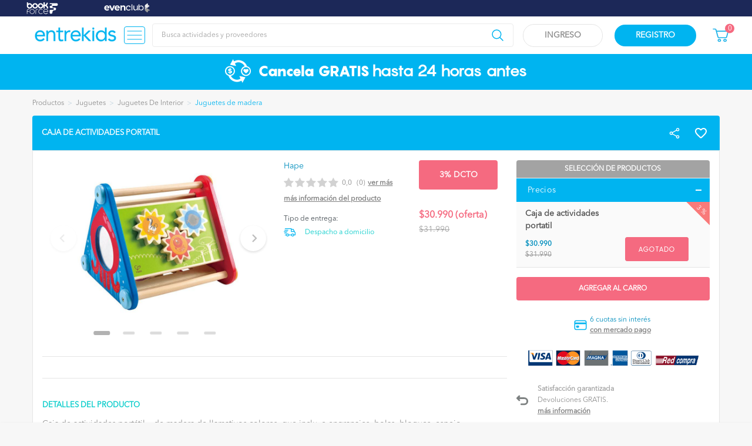

--- FILE ---
content_type: text/html; charset=UTF-8
request_url: https://www.entrekids.cl/producto/caja-de-actividades-portatil
body_size: 479000
content:


          
  

  

<html lang="es-CL"  prefix="og:http://ogp.me/ns#"   class=" actividad_evento_ver ">
    <head>
        <script id="cookieyes" type="text/javascript" src="https://cdn-cookieyes.com/client_data/b2f01bae9a0c17d2820c784bb596fc04/script.js"></script>
        
        <meta charset="utf-8">
<meta name="viewport" content="width=device-width, user-scalable=yes, initial-scale=1, maximum-scale=1, user-scalable=0">
<meta http-equiv="X-UA-Compatible" content="ie=edge"/><script type="text/javascript">(window.NREUM||(NREUM={})).init={privacy:{cookies_enabled:true},ajax:{deny_list:["bam.nr-data.net"]},feature_flags:["soft_nav"],distributed_tracing:{enabled:true}};(window.NREUM||(NREUM={})).loader_config={agentID:"594591007",accountID:"6876851",trustKey:"6876851",xpid:"Ug4AV15WCRAFVFNbBAgPUl0=",licenseKey:"NRJS-bd7c7ff7acf5c588edf",applicationID:"502939849",browserID:"594591007"};;/*! For license information please see nr-loader-spa-1.307.0.min.js.LICENSE.txt */
(()=>{var e,t,r={384:(e,t,r)=>{"use strict";r.d(t,{NT:()=>a,US:()=>u,Zm:()=>o,bQ:()=>d,dV:()=>c,pV:()=>l});var n=r(6154),i=r(1863),s=r(1910);const a={beacon:"bam.nr-data.net",errorBeacon:"bam.nr-data.net"};function o(){return n.gm.NREUM||(n.gm.NREUM={}),void 0===n.gm.newrelic&&(n.gm.newrelic=n.gm.NREUM),n.gm.NREUM}function c(){let e=o();return e.o||(e.o={ST:n.gm.setTimeout,SI:n.gm.setImmediate||n.gm.setInterval,CT:n.gm.clearTimeout,XHR:n.gm.XMLHttpRequest,REQ:n.gm.Request,EV:n.gm.Event,PR:n.gm.Promise,MO:n.gm.MutationObserver,FETCH:n.gm.fetch,WS:n.gm.WebSocket},(0,s.i)(...Object.values(e.o))),e}function d(e,t){let r=o();r.initializedAgents??={},t.initializedAt={ms:(0,i.t)(),date:new Date},r.initializedAgents[e]=t}function u(e,t){o()[e]=t}function l(){return function(){let e=o();const t=e.info||{};e.info={beacon:a.beacon,errorBeacon:a.errorBeacon,...t}}(),function(){let e=o();const t=e.init||{};e.init={...t}}(),c(),function(){let e=o();const t=e.loader_config||{};e.loader_config={...t}}(),o()}},782:(e,t,r)=>{"use strict";r.d(t,{T:()=>n});const n=r(860).K7.pageViewTiming},860:(e,t,r)=>{"use strict";r.d(t,{$J:()=>u,K7:()=>c,P3:()=>d,XX:()=>i,Yy:()=>o,df:()=>s,qY:()=>n,v4:()=>a});const n="events",i="jserrors",s="browser/blobs",a="rum",o="browser/logs",c={ajax:"ajax",genericEvents:"generic_events",jserrors:i,logging:"logging",metrics:"metrics",pageAction:"page_action",pageViewEvent:"page_view_event",pageViewTiming:"page_view_timing",sessionReplay:"session_replay",sessionTrace:"session_trace",softNav:"soft_navigations",spa:"spa"},d={[c.pageViewEvent]:1,[c.pageViewTiming]:2,[c.metrics]:3,[c.jserrors]:4,[c.spa]:5,[c.ajax]:6,[c.sessionTrace]:7,[c.softNav]:8,[c.sessionReplay]:9,[c.logging]:10,[c.genericEvents]:11},u={[c.pageViewEvent]:a,[c.pageViewTiming]:n,[c.ajax]:n,[c.spa]:n,[c.softNav]:n,[c.metrics]:i,[c.jserrors]:i,[c.sessionTrace]:s,[c.sessionReplay]:s,[c.logging]:o,[c.genericEvents]:"ins"}},944:(e,t,r)=>{"use strict";r.d(t,{R:()=>i});var n=r(3241);function i(e,t){"function"==typeof console.debug&&(console.debug("New Relic Warning: https://github.com/newrelic/newrelic-browser-agent/blob/main/docs/warning-codes.md#".concat(e),t),(0,n.W)({agentIdentifier:null,drained:null,type:"data",name:"warn",feature:"warn",data:{code:e,secondary:t}}))}},993:(e,t,r)=>{"use strict";r.d(t,{A$:()=>s,ET:()=>a,TZ:()=>o,p_:()=>i});var n=r(860);const i={ERROR:"ERROR",WARN:"WARN",INFO:"INFO",DEBUG:"DEBUG",TRACE:"TRACE"},s={OFF:0,ERROR:1,WARN:2,INFO:3,DEBUG:4,TRACE:5},a="log",o=n.K7.logging},1687:(e,t,r)=>{"use strict";r.d(t,{Ak:()=>d,Ze:()=>h,x3:()=>u});var n=r(3241),i=r(7836),s=r(3606),a=r(860),o=r(2646);const c={};function d(e,t){const r={staged:!1,priority:a.P3[t]||0};l(e),c[e].get(t)||c[e].set(t,r)}function u(e,t){e&&c[e]&&(c[e].get(t)&&c[e].delete(t),p(e,t,!1),c[e].size&&f(e))}function l(e){if(!e)throw new Error("agentIdentifier required");c[e]||(c[e]=new Map)}function h(e="",t="feature",r=!1){if(l(e),!e||!c[e].get(t)||r)return p(e,t);c[e].get(t).staged=!0,f(e)}function f(e){const t=Array.from(c[e]);t.every(([e,t])=>t.staged)&&(t.sort((e,t)=>e[1].priority-t[1].priority),t.forEach(([t])=>{c[e].delete(t),p(e,t)}))}function p(e,t,r=!0){const a=e?i.ee.get(e):i.ee,c=s.i.handlers;if(!a.aborted&&a.backlog&&c){if((0,n.W)({agentIdentifier:e,type:"lifecycle",name:"drain",feature:t}),r){const e=a.backlog[t],r=c[t];if(r){for(let t=0;e&&t<e.length;++t)g(e[t],r);Object.entries(r).forEach(([e,t])=>{Object.values(t||{}).forEach(t=>{t[0]?.on&&t[0]?.context()instanceof o.y&&t[0].on(e,t[1])})})}}a.isolatedBacklog||delete c[t],a.backlog[t]=null,a.emit("drain-"+t,[])}}function g(e,t){var r=e[1];Object.values(t[r]||{}).forEach(t=>{var r=e[0];if(t[0]===r){var n=t[1],i=e[3],s=e[2];n.apply(i,s)}})}},1738:(e,t,r)=>{"use strict";r.d(t,{U:()=>f,Y:()=>h});var n=r(3241),i=r(9908),s=r(1863),a=r(944),o=r(5701),c=r(3969),d=r(8362),u=r(860),l=r(4261);function h(e,t,r,s){const h=s||r;!h||h[e]&&h[e]!==d.d.prototype[e]||(h[e]=function(){(0,i.p)(c.xV,["API/"+e+"/called"],void 0,u.K7.metrics,r.ee),(0,n.W)({agentIdentifier:r.agentIdentifier,drained:!!o.B?.[r.agentIdentifier],type:"data",name:"api",feature:l.Pl+e,data:{}});try{return t.apply(this,arguments)}catch(e){(0,a.R)(23,e)}})}function f(e,t,r,n,a){const o=e.info;null===r?delete o.jsAttributes[t]:o.jsAttributes[t]=r,(a||null===r)&&(0,i.p)(l.Pl+n,[(0,s.t)(),t,r],void 0,"session",e.ee)}},1741:(e,t,r)=>{"use strict";r.d(t,{W:()=>s});var n=r(944),i=r(4261);class s{#e(e,...t){if(this[e]!==s.prototype[e])return this[e](...t);(0,n.R)(35,e)}addPageAction(e,t){return this.#e(i.hG,e,t)}register(e){return this.#e(i.eY,e)}recordCustomEvent(e,t){return this.#e(i.fF,e,t)}setPageViewName(e,t){return this.#e(i.Fw,e,t)}setCustomAttribute(e,t,r){return this.#e(i.cD,e,t,r)}noticeError(e,t){return this.#e(i.o5,e,t)}setUserId(e,t=!1){return this.#e(i.Dl,e,t)}setApplicationVersion(e){return this.#e(i.nb,e)}setErrorHandler(e){return this.#e(i.bt,e)}addRelease(e,t){return this.#e(i.k6,e,t)}log(e,t){return this.#e(i.$9,e,t)}start(){return this.#e(i.d3)}finished(e){return this.#e(i.BL,e)}recordReplay(){return this.#e(i.CH)}pauseReplay(){return this.#e(i.Tb)}addToTrace(e){return this.#e(i.U2,e)}setCurrentRouteName(e){return this.#e(i.PA,e)}interaction(e){return this.#e(i.dT,e)}wrapLogger(e,t,r){return this.#e(i.Wb,e,t,r)}measure(e,t){return this.#e(i.V1,e,t)}consent(e){return this.#e(i.Pv,e)}}},1863:(e,t,r)=>{"use strict";function n(){return Math.floor(performance.now())}r.d(t,{t:()=>n})},1910:(e,t,r)=>{"use strict";r.d(t,{i:()=>s});var n=r(944);const i=new Map;function s(...e){return e.every(e=>{if(i.has(e))return i.get(e);const t="function"==typeof e?e.toString():"",r=t.includes("[native code]"),s=t.includes("nrWrapper");return r||s||(0,n.R)(64,e?.name||t),i.set(e,r),r})}},2555:(e,t,r)=>{"use strict";r.d(t,{D:()=>o,f:()=>a});var n=r(384),i=r(8122);const s={beacon:n.NT.beacon,errorBeacon:n.NT.errorBeacon,licenseKey:void 0,applicationID:void 0,sa:void 0,queueTime:void 0,applicationTime:void 0,ttGuid:void 0,user:void 0,account:void 0,product:void 0,extra:void 0,jsAttributes:{},userAttributes:void 0,atts:void 0,transactionName:void 0,tNamePlain:void 0};function a(e){try{return!!e.licenseKey&&!!e.errorBeacon&&!!e.applicationID}catch(e){return!1}}const o=e=>(0,i.a)(e,s)},2614:(e,t,r)=>{"use strict";r.d(t,{BB:()=>a,H3:()=>n,g:()=>d,iL:()=>c,tS:()=>o,uh:()=>i,wk:()=>s});const n="NRBA",i="SESSION",s=144e5,a=18e5,o={STARTED:"session-started",PAUSE:"session-pause",RESET:"session-reset",RESUME:"session-resume",UPDATE:"session-update"},c={SAME_TAB:"same-tab",CROSS_TAB:"cross-tab"},d={OFF:0,FULL:1,ERROR:2}},2646:(e,t,r)=>{"use strict";r.d(t,{y:()=>n});class n{constructor(e){this.contextId=e}}},2843:(e,t,r)=>{"use strict";r.d(t,{G:()=>s,u:()=>i});var n=r(3878);function i(e,t=!1,r,i){(0,n.DD)("visibilitychange",function(){if(t)return void("hidden"===document.visibilityState&&e());e(document.visibilityState)},r,i)}function s(e,t,r){(0,n.sp)("pagehide",e,t,r)}},3241:(e,t,r)=>{"use strict";r.d(t,{W:()=>s});var n=r(6154);const i="newrelic";function s(e={}){try{n.gm.dispatchEvent(new CustomEvent(i,{detail:e}))}catch(e){}}},3304:(e,t,r)=>{"use strict";r.d(t,{A:()=>s});var n=r(7836);const i=()=>{const e=new WeakSet;return(t,r)=>{if("object"==typeof r&&null!==r){if(e.has(r))return;e.add(r)}return r}};function s(e){try{return JSON.stringify(e,i())??""}catch(e){try{n.ee.emit("internal-error",[e])}catch(e){}return""}}},3333:(e,t,r)=>{"use strict";r.d(t,{$v:()=>u,TZ:()=>n,Xh:()=>c,Zp:()=>i,kd:()=>d,mq:()=>o,nf:()=>a,qN:()=>s});const n=r(860).K7.genericEvents,i=["auxclick","click","copy","keydown","paste","scrollend"],s=["focus","blur"],a=4,o=1e3,c=2e3,d=["PageAction","UserAction","BrowserPerformance"],u={RESOURCES:"experimental.resources",REGISTER:"register"}},3434:(e,t,r)=>{"use strict";r.d(t,{Jt:()=>s,YM:()=>d});var n=r(7836),i=r(5607);const s="nr@original:".concat(i.W),a=50;var o=Object.prototype.hasOwnProperty,c=!1;function d(e,t){return e||(e=n.ee),r.inPlace=function(e,t,n,i,s){n||(n="");const a="-"===n.charAt(0);for(let o=0;o<t.length;o++){const c=t[o],d=e[c];l(d)||(e[c]=r(d,a?c+n:n,i,c,s))}},r.flag=s,r;function r(t,r,n,c,d){return l(t)?t:(r||(r=""),nrWrapper[s]=t,function(e,t,r){if(Object.defineProperty&&Object.keys)try{return Object.keys(e).forEach(function(r){Object.defineProperty(t,r,{get:function(){return e[r]},set:function(t){return e[r]=t,t}})}),t}catch(e){u([e],r)}for(var n in e)o.call(e,n)&&(t[n]=e[n])}(t,nrWrapper,e),nrWrapper);function nrWrapper(){var s,o,l,h;let f;try{o=this,s=[...arguments],l="function"==typeof n?n(s,o):n||{}}catch(t){u([t,"",[s,o,c],l],e)}i(r+"start",[s,o,c],l,d);const p=performance.now();let g;try{return h=t.apply(o,s),g=performance.now(),h}catch(e){throw g=performance.now(),i(r+"err",[s,o,e],l,d),f=e,f}finally{const e=g-p,t={start:p,end:g,duration:e,isLongTask:e>=a,methodName:c,thrownError:f};t.isLongTask&&i("long-task",[t,o],l,d),i(r+"end",[s,o,h],l,d)}}}function i(r,n,i,s){if(!c||t){var a=c;c=!0;try{e.emit(r,n,i,t,s)}catch(t){u([t,r,n,i],e)}c=a}}}function u(e,t){t||(t=n.ee);try{t.emit("internal-error",e)}catch(e){}}function l(e){return!(e&&"function"==typeof e&&e.apply&&!e[s])}},3606:(e,t,r)=>{"use strict";r.d(t,{i:()=>s});var n=r(9908);s.on=a;var i=s.handlers={};function s(e,t,r,s){a(s||n.d,i,e,t,r)}function a(e,t,r,i,s){s||(s="feature"),e||(e=n.d);var a=t[s]=t[s]||{};(a[r]=a[r]||[]).push([e,i])}},3738:(e,t,r)=>{"use strict";r.d(t,{He:()=>i,Kp:()=>o,Lc:()=>d,Rz:()=>u,TZ:()=>n,bD:()=>s,d3:()=>a,jx:()=>l,sl:()=>h,uP:()=>c});const n=r(860).K7.sessionTrace,i="bstResource",s="resource",a="-start",o="-end",c="fn"+a,d="fn"+o,u="pushState",l=1e3,h=3e4},3785:(e,t,r)=>{"use strict";r.d(t,{R:()=>c,b:()=>d});var n=r(9908),i=r(1863),s=r(860),a=r(3969),o=r(993);function c(e,t,r={},c=o.p_.INFO,d=!0,u,l=(0,i.t)()){(0,n.p)(a.xV,["API/logging/".concat(c.toLowerCase(),"/called")],void 0,s.K7.metrics,e),(0,n.p)(o.ET,[l,t,r,c,d,u],void 0,s.K7.logging,e)}function d(e){return"string"==typeof e&&Object.values(o.p_).some(t=>t===e.toUpperCase().trim())}},3878:(e,t,r)=>{"use strict";function n(e,t){return{capture:e,passive:!1,signal:t}}function i(e,t,r=!1,i){window.addEventListener(e,t,n(r,i))}function s(e,t,r=!1,i){document.addEventListener(e,t,n(r,i))}r.d(t,{DD:()=>s,jT:()=>n,sp:()=>i})},3962:(e,t,r)=>{"use strict";r.d(t,{AM:()=>a,O2:()=>l,OV:()=>s,Qu:()=>h,TZ:()=>c,ih:()=>f,pP:()=>o,t1:()=>u,tC:()=>i,wD:()=>d});var n=r(860);const i=["click","keydown","submit"],s="popstate",a="api",o="initialPageLoad",c=n.K7.softNav,d=5e3,u=500,l={INITIAL_PAGE_LOAD:"",ROUTE_CHANGE:1,UNSPECIFIED:2},h={INTERACTION:1,AJAX:2,CUSTOM_END:3,CUSTOM_TRACER:4},f={IP:"in progress",PF:"pending finish",FIN:"finished",CAN:"cancelled"}},3969:(e,t,r)=>{"use strict";r.d(t,{TZ:()=>n,XG:()=>o,rs:()=>i,xV:()=>a,z_:()=>s});const n=r(860).K7.metrics,i="sm",s="cm",a="storeSupportabilityMetrics",o="storeEventMetrics"},4234:(e,t,r)=>{"use strict";r.d(t,{W:()=>s});var n=r(7836),i=r(1687);class s{constructor(e,t){this.agentIdentifier=e,this.ee=n.ee.get(e),this.featureName=t,this.blocked=!1}deregisterDrain(){(0,i.x3)(this.agentIdentifier,this.featureName)}}},4261:(e,t,r)=>{"use strict";r.d(t,{$9:()=>u,BL:()=>c,CH:()=>p,Dl:()=>R,Fw:()=>w,PA:()=>v,Pl:()=>n,Pv:()=>A,Tb:()=>h,U2:()=>a,V1:()=>E,Wb:()=>T,bt:()=>y,cD:()=>b,d3:()=>x,dT:()=>d,eY:()=>g,fF:()=>f,hG:()=>s,hw:()=>i,k6:()=>o,nb:()=>m,o5:()=>l});const n="api-",i=n+"ixn-",s="addPageAction",a="addToTrace",o="addRelease",c="finished",d="interaction",u="log",l="noticeError",h="pauseReplay",f="recordCustomEvent",p="recordReplay",g="register",m="setApplicationVersion",v="setCurrentRouteName",b="setCustomAttribute",y="setErrorHandler",w="setPageViewName",R="setUserId",x="start",T="wrapLogger",E="measure",A="consent"},4387:(e,t,r)=>{"use strict";function n(e={}){return!(!e.id||!e.name)}function i(e){return"string"==typeof e&&e.trim().length<501||"number"==typeof e}function s(e,t){if(2!==t?.harvestEndpointVersion)return{};const r=t.agentRef.runtime.appMetadata.agents[0].entityGuid;return n(e)?{"source.id":e.id,"source.name":e.name,"source.type":e.type,"parent.id":e.parent?.id||r}:{"entity.guid":r,appId:t.agentRef.info.applicationID}}r.d(t,{Ux:()=>s,c7:()=>n,yo:()=>i})},5205:(e,t,r)=>{"use strict";r.d(t,{j:()=>S});var n=r(384),i=r(1741);var s=r(2555),a=r(3333);const o=e=>{if(!e||"string"!=typeof e)return!1;try{document.createDocumentFragment().querySelector(e)}catch{return!1}return!0};var c=r(2614),d=r(944),u=r(8122);const l="[data-nr-mask]",h=e=>(0,u.a)(e,(()=>{const e={feature_flags:[],experimental:{allow_registered_children:!1,resources:!1},mask_selector:"*",block_selector:"[data-nr-block]",mask_input_options:{color:!1,date:!1,"datetime-local":!1,email:!1,month:!1,number:!1,range:!1,search:!1,tel:!1,text:!1,time:!1,url:!1,week:!1,textarea:!1,select:!1,password:!0}};return{ajax:{deny_list:void 0,block_internal:!0,enabled:!0,autoStart:!0},api:{get allow_registered_children(){return e.feature_flags.includes(a.$v.REGISTER)||e.experimental.allow_registered_children},set allow_registered_children(t){e.experimental.allow_registered_children=t},duplicate_registered_data:!1},browser_consent_mode:{enabled:!1},distributed_tracing:{enabled:void 0,exclude_newrelic_header:void 0,cors_use_newrelic_header:void 0,cors_use_tracecontext_headers:void 0,allowed_origins:void 0},get feature_flags(){return e.feature_flags},set feature_flags(t){e.feature_flags=t},generic_events:{enabled:!0,autoStart:!0},harvest:{interval:30},jserrors:{enabled:!0,autoStart:!0},logging:{enabled:!0,autoStart:!0},metrics:{enabled:!0,autoStart:!0},obfuscate:void 0,page_action:{enabled:!0},page_view_event:{enabled:!0,autoStart:!0},page_view_timing:{enabled:!0,autoStart:!0},performance:{capture_marks:!1,capture_measures:!1,capture_detail:!0,resources:{get enabled(){return e.feature_flags.includes(a.$v.RESOURCES)||e.experimental.resources},set enabled(t){e.experimental.resources=t},asset_types:[],first_party_domains:[],ignore_newrelic:!0}},privacy:{cookies_enabled:!0},proxy:{assets:void 0,beacon:void 0},session:{expiresMs:c.wk,inactiveMs:c.BB},session_replay:{autoStart:!0,enabled:!1,preload:!1,sampling_rate:10,error_sampling_rate:100,collect_fonts:!1,inline_images:!1,fix_stylesheets:!0,mask_all_inputs:!0,get mask_text_selector(){return e.mask_selector},set mask_text_selector(t){o(t)?e.mask_selector="".concat(t,",").concat(l):""===t||null===t?e.mask_selector=l:(0,d.R)(5,t)},get block_class(){return"nr-block"},get ignore_class(){return"nr-ignore"},get mask_text_class(){return"nr-mask"},get block_selector(){return e.block_selector},set block_selector(t){o(t)?e.block_selector+=",".concat(t):""!==t&&(0,d.R)(6,t)},get mask_input_options(){return e.mask_input_options},set mask_input_options(t){t&&"object"==typeof t?e.mask_input_options={...t,password:!0}:(0,d.R)(7,t)}},session_trace:{enabled:!0,autoStart:!0},soft_navigations:{enabled:!0,autoStart:!0},spa:{enabled:!0,autoStart:!0},ssl:void 0,user_actions:{enabled:!0,elementAttributes:["id","className","tagName","type"]}}})());var f=r(6154),p=r(9324);let g=0;const m={buildEnv:p.F3,distMethod:p.Xs,version:p.xv,originTime:f.WN},v={consented:!1},b={appMetadata:{},get consented(){return this.session?.state?.consent||v.consented},set consented(e){v.consented=e},customTransaction:void 0,denyList:void 0,disabled:!1,harvester:void 0,isolatedBacklog:!1,isRecording:!1,loaderType:void 0,maxBytes:3e4,obfuscator:void 0,onerror:void 0,ptid:void 0,releaseIds:{},session:void 0,timeKeeper:void 0,registeredEntities:[],jsAttributesMetadata:{bytes:0},get harvestCount(){return++g}},y=e=>{const t=(0,u.a)(e,b),r=Object.keys(m).reduce((e,t)=>(e[t]={value:m[t],writable:!1,configurable:!0,enumerable:!0},e),{});return Object.defineProperties(t,r)};var w=r(5701);const R=e=>{const t=e.startsWith("http");e+="/",r.p=t?e:"https://"+e};var x=r(7836),T=r(3241);const E={accountID:void 0,trustKey:void 0,agentID:void 0,licenseKey:void 0,applicationID:void 0,xpid:void 0},A=e=>(0,u.a)(e,E),_=new Set;function S(e,t={},r,a){let{init:o,info:c,loader_config:d,runtime:u={},exposed:l=!0}=t;if(!c){const e=(0,n.pV)();o=e.init,c=e.info,d=e.loader_config}e.init=h(o||{}),e.loader_config=A(d||{}),c.jsAttributes??={},f.bv&&(c.jsAttributes.isWorker=!0),e.info=(0,s.D)(c);const p=e.init,g=[c.beacon,c.errorBeacon];_.has(e.agentIdentifier)||(p.proxy.assets&&(R(p.proxy.assets),g.push(p.proxy.assets)),p.proxy.beacon&&g.push(p.proxy.beacon),e.beacons=[...g],function(e){const t=(0,n.pV)();Object.getOwnPropertyNames(i.W.prototype).forEach(r=>{const n=i.W.prototype[r];if("function"!=typeof n||"constructor"===n)return;let s=t[r];e[r]&&!1!==e.exposed&&"micro-agent"!==e.runtime?.loaderType&&(t[r]=(...t)=>{const n=e[r](...t);return s?s(...t):n})})}(e),(0,n.US)("activatedFeatures",w.B)),u.denyList=[...p.ajax.deny_list||[],...p.ajax.block_internal?g:[]],u.ptid=e.agentIdentifier,u.loaderType=r,e.runtime=y(u),_.has(e.agentIdentifier)||(e.ee=x.ee.get(e.agentIdentifier),e.exposed=l,(0,T.W)({agentIdentifier:e.agentIdentifier,drained:!!w.B?.[e.agentIdentifier],type:"lifecycle",name:"initialize",feature:void 0,data:e.config})),_.add(e.agentIdentifier)}},5270:(e,t,r)=>{"use strict";r.d(t,{Aw:()=>a,SR:()=>s,rF:()=>o});var n=r(384),i=r(7767);function s(e){return!!(0,n.dV)().o.MO&&(0,i.V)(e)&&!0===e?.session_trace.enabled}function a(e){return!0===e?.session_replay.preload&&s(e)}function o(e,t){try{if("string"==typeof t?.type){if("password"===t.type.toLowerCase())return"*".repeat(e?.length||0);if(void 0!==t?.dataset?.nrUnmask||t?.classList?.contains("nr-unmask"))return e}}catch(e){}return"string"==typeof e?e.replace(/[\S]/g,"*"):"*".repeat(e?.length||0)}},5289:(e,t,r)=>{"use strict";r.d(t,{GG:()=>a,Qr:()=>c,sB:()=>o});var n=r(3878),i=r(6389);function s(){return"undefined"==typeof document||"complete"===document.readyState}function a(e,t){if(s())return e();const r=(0,i.J)(e),a=setInterval(()=>{s()&&(clearInterval(a),r())},500);(0,n.sp)("load",r,t)}function o(e){if(s())return e();(0,n.DD)("DOMContentLoaded",e)}function c(e){if(s())return e();(0,n.sp)("popstate",e)}},5607:(e,t,r)=>{"use strict";r.d(t,{W:()=>n});const n=(0,r(9566).bz)()},5701:(e,t,r)=>{"use strict";r.d(t,{B:()=>s,t:()=>a});var n=r(3241);const i=new Set,s={};function a(e,t){const r=t.agentIdentifier;s[r]??={},e&&"object"==typeof e&&(i.has(r)||(t.ee.emit("rumresp",[e]),s[r]=e,i.add(r),(0,n.W)({agentIdentifier:r,loaded:!0,drained:!0,type:"lifecycle",name:"load",feature:void 0,data:e})))}},6154:(e,t,r)=>{"use strict";r.d(t,{OF:()=>d,RI:()=>i,WN:()=>h,bv:()=>s,eN:()=>f,gm:()=>a,lR:()=>l,m:()=>c,mw:()=>o,sb:()=>u});var n=r(1863);const i="undefined"!=typeof window&&!!window.document,s="undefined"!=typeof WorkerGlobalScope&&("undefined"!=typeof self&&self instanceof WorkerGlobalScope&&self.navigator instanceof WorkerNavigator||"undefined"!=typeof globalThis&&globalThis instanceof WorkerGlobalScope&&globalThis.navigator instanceof WorkerNavigator),a=i?window:"undefined"!=typeof WorkerGlobalScope&&("undefined"!=typeof self&&self instanceof WorkerGlobalScope&&self||"undefined"!=typeof globalThis&&globalThis instanceof WorkerGlobalScope&&globalThis),o=Boolean("hidden"===a?.document?.visibilityState),c=""+a?.location,d=/iPad|iPhone|iPod/.test(a.navigator?.userAgent),u=d&&"undefined"==typeof SharedWorker,l=(()=>{const e=a.navigator?.userAgent?.match(/Firefox[/\s](\d+\.\d+)/);return Array.isArray(e)&&e.length>=2?+e[1]:0})(),h=Date.now()-(0,n.t)(),f=()=>"undefined"!=typeof PerformanceNavigationTiming&&a?.performance?.getEntriesByType("navigation")?.[0]?.responseStart},6344:(e,t,r)=>{"use strict";r.d(t,{BB:()=>u,Qb:()=>l,TZ:()=>i,Ug:()=>a,Vh:()=>s,_s:()=>o,bc:()=>d,yP:()=>c});var n=r(2614);const i=r(860).K7.sessionReplay,s="errorDuringReplay",a=.12,o={DomContentLoaded:0,Load:1,FullSnapshot:2,IncrementalSnapshot:3,Meta:4,Custom:5},c={[n.g.ERROR]:15e3,[n.g.FULL]:3e5,[n.g.OFF]:0},d={RESET:{message:"Session was reset",sm:"Reset"},IMPORT:{message:"Recorder failed to import",sm:"Import"},TOO_MANY:{message:"429: Too Many Requests",sm:"Too-Many"},TOO_BIG:{message:"Payload was too large",sm:"Too-Big"},CROSS_TAB:{message:"Session Entity was set to OFF on another tab",sm:"Cross-Tab"},ENTITLEMENTS:{message:"Session Replay is not allowed and will not be started",sm:"Entitlement"}},u=5e3,l={API:"api",RESUME:"resume",SWITCH_TO_FULL:"switchToFull",INITIALIZE:"initialize",PRELOAD:"preload"}},6389:(e,t,r)=>{"use strict";function n(e,t=500,r={}){const n=r?.leading||!1;let i;return(...r)=>{n&&void 0===i&&(e.apply(this,r),i=setTimeout(()=>{i=clearTimeout(i)},t)),n||(clearTimeout(i),i=setTimeout(()=>{e.apply(this,r)},t))}}function i(e){let t=!1;return(...r)=>{t||(t=!0,e.apply(this,r))}}r.d(t,{J:()=>i,s:()=>n})},6630:(e,t,r)=>{"use strict";r.d(t,{T:()=>n});const n=r(860).K7.pageViewEvent},6774:(e,t,r)=>{"use strict";r.d(t,{T:()=>n});const n=r(860).K7.jserrors},7295:(e,t,r)=>{"use strict";r.d(t,{Xv:()=>a,gX:()=>i,iW:()=>s});var n=[];function i(e){if(!e||s(e))return!1;if(0===n.length)return!0;if("*"===n[0].hostname)return!1;for(var t=0;t<n.length;t++){var r=n[t];if(r.hostname.test(e.hostname)&&r.pathname.test(e.pathname))return!1}return!0}function s(e){return void 0===e.hostname}function a(e){if(n=[],e&&e.length)for(var t=0;t<e.length;t++){let r=e[t];if(!r)continue;if("*"===r)return void(n=[{hostname:"*"}]);0===r.indexOf("http://")?r=r.substring(7):0===r.indexOf("https://")&&(r=r.substring(8));const i=r.indexOf("/");let s,a;i>0?(s=r.substring(0,i),a=r.substring(i)):(s=r,a="*");let[c]=s.split(":");n.push({hostname:o(c),pathname:o(a,!0)})}}function o(e,t=!1){const r=e.replace(/[.+?^${}()|[\]\\]/g,e=>"\\"+e).replace(/\*/g,".*?");return new RegExp((t?"^":"")+r+"$")}},7485:(e,t,r)=>{"use strict";r.d(t,{D:()=>i});var n=r(6154);function i(e){if(0===(e||"").indexOf("data:"))return{protocol:"data"};try{const t=new URL(e,location.href),r={port:t.port,hostname:t.hostname,pathname:t.pathname,search:t.search,protocol:t.protocol.slice(0,t.protocol.indexOf(":")),sameOrigin:t.protocol===n.gm?.location?.protocol&&t.host===n.gm?.location?.host};return r.port&&""!==r.port||("http:"===t.protocol&&(r.port="80"),"https:"===t.protocol&&(r.port="443")),r.pathname&&""!==r.pathname?r.pathname.startsWith("/")||(r.pathname="/".concat(r.pathname)):r.pathname="/",r}catch(e){return{}}}},7699:(e,t,r)=>{"use strict";r.d(t,{It:()=>s,KC:()=>o,No:()=>i,qh:()=>a});var n=r(860);const i=16e3,s=1e6,a="SESSION_ERROR",o={[n.K7.logging]:!0,[n.K7.genericEvents]:!1,[n.K7.jserrors]:!1,[n.K7.ajax]:!1}},7767:(e,t,r)=>{"use strict";r.d(t,{V:()=>i});var n=r(6154);const i=e=>n.RI&&!0===e?.privacy.cookies_enabled},7836:(e,t,r)=>{"use strict";r.d(t,{P:()=>o,ee:()=>c});var n=r(384),i=r(8990),s=r(2646),a=r(5607);const o="nr@context:".concat(a.W),c=function e(t,r){var n={},a={},u={},l=!1;try{l=16===r.length&&d.initializedAgents?.[r]?.runtime.isolatedBacklog}catch(e){}var h={on:p,addEventListener:p,removeEventListener:function(e,t){var r=n[e];if(!r)return;for(var i=0;i<r.length;i++)r[i]===t&&r.splice(i,1)},emit:function(e,r,n,i,s){!1!==s&&(s=!0);if(c.aborted&&!i)return;t&&s&&t.emit(e,r,n);var o=f(n);g(e).forEach(e=>{e.apply(o,r)});var d=v()[a[e]];d&&d.push([h,e,r,o]);return o},get:m,listeners:g,context:f,buffer:function(e,t){const r=v();if(t=t||"feature",h.aborted)return;Object.entries(e||{}).forEach(([e,n])=>{a[n]=t,t in r||(r[t]=[])})},abort:function(){h._aborted=!0,Object.keys(h.backlog).forEach(e=>{delete h.backlog[e]})},isBuffering:function(e){return!!v()[a[e]]},debugId:r,backlog:l?{}:t&&"object"==typeof t.backlog?t.backlog:{},isolatedBacklog:l};return Object.defineProperty(h,"aborted",{get:()=>{let e=h._aborted||!1;return e||(t&&(e=t.aborted),e)}}),h;function f(e){return e&&e instanceof s.y?e:e?(0,i.I)(e,o,()=>new s.y(o)):new s.y(o)}function p(e,t){n[e]=g(e).concat(t)}function g(e){return n[e]||[]}function m(t){return u[t]=u[t]||e(h,t)}function v(){return h.backlog}}(void 0,"globalEE"),d=(0,n.Zm)();d.ee||(d.ee=c)},8122:(e,t,r)=>{"use strict";r.d(t,{a:()=>i});var n=r(944);function i(e,t){try{if(!e||"object"!=typeof e)return(0,n.R)(3);if(!t||"object"!=typeof t)return(0,n.R)(4);const r=Object.create(Object.getPrototypeOf(t),Object.getOwnPropertyDescriptors(t)),s=0===Object.keys(r).length?e:r;for(let a in s)if(void 0!==e[a])try{if(null===e[a]){r[a]=null;continue}Array.isArray(e[a])&&Array.isArray(t[a])?r[a]=Array.from(new Set([...e[a],...t[a]])):"object"==typeof e[a]&&"object"==typeof t[a]?r[a]=i(e[a],t[a]):r[a]=e[a]}catch(e){r[a]||(0,n.R)(1,e)}return r}catch(e){(0,n.R)(2,e)}}},8139:(e,t,r)=>{"use strict";r.d(t,{u:()=>h});var n=r(7836),i=r(3434),s=r(8990),a=r(6154);const o={},c=a.gm.XMLHttpRequest,d="addEventListener",u="removeEventListener",l="nr@wrapped:".concat(n.P);function h(e){var t=function(e){return(e||n.ee).get("events")}(e);if(o[t.debugId]++)return t;o[t.debugId]=1;var r=(0,i.YM)(t,!0);function h(e){r.inPlace(e,[d,u],"-",p)}function p(e,t){return e[1]}return"getPrototypeOf"in Object&&(a.RI&&f(document,h),c&&f(c.prototype,h),f(a.gm,h)),t.on(d+"-start",function(e,t){var n=e[1];if(null!==n&&("function"==typeof n||"object"==typeof n)&&"newrelic"!==e[0]){var i=(0,s.I)(n,l,function(){var e={object:function(){if("function"!=typeof n.handleEvent)return;return n.handleEvent.apply(n,arguments)},function:n}[typeof n];return e?r(e,"fn-",null,e.name||"anonymous"):n});this.wrapped=e[1]=i}}),t.on(u+"-start",function(e){e[1]=this.wrapped||e[1]}),t}function f(e,t,...r){let n=e;for(;"object"==typeof n&&!Object.prototype.hasOwnProperty.call(n,d);)n=Object.getPrototypeOf(n);n&&t(n,...r)}},8362:(e,t,r)=>{"use strict";r.d(t,{d:()=>s});var n=r(9566),i=r(1741);class s extends i.W{agentIdentifier=(0,n.LA)(16)}},8374:(e,t,r)=>{r.nc=(()=>{try{return document?.currentScript?.nonce}catch(e){}return""})()},8990:(e,t,r)=>{"use strict";r.d(t,{I:()=>i});var n=Object.prototype.hasOwnProperty;function i(e,t,r){if(n.call(e,t))return e[t];var i=r();if(Object.defineProperty&&Object.keys)try{return Object.defineProperty(e,t,{value:i,writable:!0,enumerable:!1}),i}catch(e){}return e[t]=i,i}},9300:(e,t,r)=>{"use strict";r.d(t,{T:()=>n});const n=r(860).K7.ajax},9324:(e,t,r)=>{"use strict";r.d(t,{AJ:()=>a,F3:()=>i,Xs:()=>s,Yq:()=>o,xv:()=>n});const n="1.307.0",i="PROD",s="CDN",a="@newrelic/rrweb",o="1.0.1"},9566:(e,t,r)=>{"use strict";r.d(t,{LA:()=>o,ZF:()=>c,bz:()=>a,el:()=>d});var n=r(6154);const i="xxxxxxxx-xxxx-4xxx-yxxx-xxxxxxxxxxxx";function s(e,t){return e?15&e[t]:16*Math.random()|0}function a(){const e=n.gm?.crypto||n.gm?.msCrypto;let t,r=0;return e&&e.getRandomValues&&(t=e.getRandomValues(new Uint8Array(30))),i.split("").map(e=>"x"===e?s(t,r++).toString(16):"y"===e?(3&s()|8).toString(16):e).join("")}function o(e){const t=n.gm?.crypto||n.gm?.msCrypto;let r,i=0;t&&t.getRandomValues&&(r=t.getRandomValues(new Uint8Array(e)));const a=[];for(var o=0;o<e;o++)a.push(s(r,i++).toString(16));return a.join("")}function c(){return o(16)}function d(){return o(32)}},9908:(e,t,r)=>{"use strict";r.d(t,{d:()=>n,p:()=>i});var n=r(7836).ee.get("handle");function i(e,t,r,i,s){s?(s.buffer([e],i),s.emit(e,t,r)):(n.buffer([e],i),n.emit(e,t,r))}}},n={};function i(e){var t=n[e];if(void 0!==t)return t.exports;var s=n[e]={exports:{}};return r[e](s,s.exports,i),s.exports}i.m=r,i.d=(e,t)=>{for(var r in t)i.o(t,r)&&!i.o(e,r)&&Object.defineProperty(e,r,{enumerable:!0,get:t[r]})},i.f={},i.e=e=>Promise.all(Object.keys(i.f).reduce((t,r)=>(i.f[r](e,t),t),[])),i.u=e=>({212:"nr-spa-compressor",249:"nr-spa-recorder",478:"nr-spa"}[e]+"-1.307.0.min.js"),i.o=(e,t)=>Object.prototype.hasOwnProperty.call(e,t),e={},t="NRBA-1.307.0.PROD:",i.l=(r,n,s,a)=>{if(e[r])e[r].push(n);else{var o,c;if(void 0!==s)for(var d=document.getElementsByTagName("script"),u=0;u<d.length;u++){var l=d[u];if(l.getAttribute("src")==r||l.getAttribute("data-webpack")==t+s){o=l;break}}if(!o){c=!0;var h={478:"sha512-bFoj7wd1EcCTt0jkKdFkw+gjDdU092aP1BOVh5n0PjhLNtBCSXj4vpjfIJR8zH8Bn6/XPpFl3gSNOuWVJ98iug==",249:"sha512-FRHQNWDGImhEo7a7lqCuCt6xlBgommnGc+JH2/YGJlngDoH+/3jpT/cyFpwi2M5G6srPVN4wLxrVqskf6KB7bg==",212:"sha512-okml4IaluCF10UG6SWzY+cKPgBNvH2+S5f1FxomzQUHf608N0b9dwoBv/ZFAhJhrdxPgTA4AxlBzwGcjMGIlQQ=="};(o=document.createElement("script")).charset="utf-8",i.nc&&o.setAttribute("nonce",i.nc),o.setAttribute("data-webpack",t+s),o.src=r,0!==o.src.indexOf(window.location.origin+"/")&&(o.crossOrigin="anonymous"),h[a]&&(o.integrity=h[a])}e[r]=[n];var f=(t,n)=>{o.onerror=o.onload=null,clearTimeout(p);var i=e[r];if(delete e[r],o.parentNode&&o.parentNode.removeChild(o),i&&i.forEach(e=>e(n)),t)return t(n)},p=setTimeout(f.bind(null,void 0,{type:"timeout",target:o}),12e4);o.onerror=f.bind(null,o.onerror),o.onload=f.bind(null,o.onload),c&&document.head.appendChild(o)}},i.r=e=>{"undefined"!=typeof Symbol&&Symbol.toStringTag&&Object.defineProperty(e,Symbol.toStringTag,{value:"Module"}),Object.defineProperty(e,"__esModule",{value:!0})},i.p="https://js-agent.newrelic.com/",(()=>{var e={38:0,788:0};i.f.j=(t,r)=>{var n=i.o(e,t)?e[t]:void 0;if(0!==n)if(n)r.push(n[2]);else{var s=new Promise((r,i)=>n=e[t]=[r,i]);r.push(n[2]=s);var a=i.p+i.u(t),o=new Error;i.l(a,r=>{if(i.o(e,t)&&(0!==(n=e[t])&&(e[t]=void 0),n)){var s=r&&("load"===r.type?"missing":r.type),a=r&&r.target&&r.target.src;o.message="Loading chunk "+t+" failed: ("+s+": "+a+")",o.name="ChunkLoadError",o.type=s,o.request=a,n[1](o)}},"chunk-"+t,t)}};var t=(t,r)=>{var n,s,[a,o,c]=r,d=0;if(a.some(t=>0!==e[t])){for(n in o)i.o(o,n)&&(i.m[n]=o[n]);if(c)c(i)}for(t&&t(r);d<a.length;d++)s=a[d],i.o(e,s)&&e[s]&&e[s][0](),e[s]=0},r=self["webpackChunk:NRBA-1.307.0.PROD"]=self["webpackChunk:NRBA-1.307.0.PROD"]||[];r.forEach(t.bind(null,0)),r.push=t.bind(null,r.push.bind(r))})(),(()=>{"use strict";i(8374);var e=i(8362),t=i(860);const r=Object.values(t.K7);var n=i(5205);var s=i(9908),a=i(1863),o=i(4261),c=i(1738);var d=i(1687),u=i(4234),l=i(5289),h=i(6154),f=i(944),p=i(5270),g=i(7767),m=i(6389),v=i(7699);class b extends u.W{constructor(e,t){super(e.agentIdentifier,t),this.agentRef=e,this.abortHandler=void 0,this.featAggregate=void 0,this.loadedSuccessfully=void 0,this.onAggregateImported=new Promise(e=>{this.loadedSuccessfully=e}),this.deferred=Promise.resolve(),!1===e.init[this.featureName].autoStart?this.deferred=new Promise((t,r)=>{this.ee.on("manual-start-all",(0,m.J)(()=>{(0,d.Ak)(e.agentIdentifier,this.featureName),t()}))}):(0,d.Ak)(e.agentIdentifier,t)}importAggregator(e,t,r={}){if(this.featAggregate)return;const n=async()=>{let n;await this.deferred;try{if((0,g.V)(e.init)){const{setupAgentSession:t}=await i.e(478).then(i.bind(i,8766));n=t(e)}}catch(e){(0,f.R)(20,e),this.ee.emit("internal-error",[e]),(0,s.p)(v.qh,[e],void 0,this.featureName,this.ee)}try{if(!this.#t(this.featureName,n,e.init))return(0,d.Ze)(this.agentIdentifier,this.featureName),void this.loadedSuccessfully(!1);const{Aggregate:i}=await t();this.featAggregate=new i(e,r),e.runtime.harvester.initializedAggregates.push(this.featAggregate),this.loadedSuccessfully(!0)}catch(e){(0,f.R)(34,e),this.abortHandler?.(),(0,d.Ze)(this.agentIdentifier,this.featureName,!0),this.loadedSuccessfully(!1),this.ee&&this.ee.abort()}};h.RI?(0,l.GG)(()=>n(),!0):n()}#t(e,r,n){if(this.blocked)return!1;switch(e){case t.K7.sessionReplay:return(0,p.SR)(n)&&!!r;case t.K7.sessionTrace:return!!r;default:return!0}}}var y=i(6630),w=i(2614),R=i(3241);class x extends b{static featureName=y.T;constructor(e){var t;super(e,y.T),this.setupInspectionEvents(e.agentIdentifier),t=e,(0,c.Y)(o.Fw,function(e,r){"string"==typeof e&&("/"!==e.charAt(0)&&(e="/"+e),t.runtime.customTransaction=(r||"http://custom.transaction")+e,(0,s.p)(o.Pl+o.Fw,[(0,a.t)()],void 0,void 0,t.ee))},t),this.importAggregator(e,()=>i.e(478).then(i.bind(i,2467)))}setupInspectionEvents(e){const t=(t,r)=>{t&&(0,R.W)({agentIdentifier:e,timeStamp:t.timeStamp,loaded:"complete"===t.target.readyState,type:"window",name:r,data:t.target.location+""})};(0,l.sB)(e=>{t(e,"DOMContentLoaded")}),(0,l.GG)(e=>{t(e,"load")}),(0,l.Qr)(e=>{t(e,"navigate")}),this.ee.on(w.tS.UPDATE,(t,r)=>{(0,R.W)({agentIdentifier:e,type:"lifecycle",name:"session",data:r})})}}var T=i(384);class E extends e.d{constructor(e){var t;(super(),h.gm)?(this.features={},(0,T.bQ)(this.agentIdentifier,this),this.desiredFeatures=new Set(e.features||[]),this.desiredFeatures.add(x),(0,n.j)(this,e,e.loaderType||"agent"),t=this,(0,c.Y)(o.cD,function(e,r,n=!1){if("string"==typeof e){if(["string","number","boolean"].includes(typeof r)||null===r)return(0,c.U)(t,e,r,o.cD,n);(0,f.R)(40,typeof r)}else(0,f.R)(39,typeof e)},t),function(e){(0,c.Y)(o.Dl,function(t,r=!1){if("string"!=typeof t&&null!==t)return void(0,f.R)(41,typeof t);const n=e.info.jsAttributes["enduser.id"];r&&null!=n&&n!==t?(0,s.p)(o.Pl+"setUserIdAndResetSession",[t],void 0,"session",e.ee):(0,c.U)(e,"enduser.id",t,o.Dl,!0)},e)}(this),function(e){(0,c.Y)(o.nb,function(t){if("string"==typeof t||null===t)return(0,c.U)(e,"application.version",t,o.nb,!1);(0,f.R)(42,typeof t)},e)}(this),function(e){(0,c.Y)(o.d3,function(){e.ee.emit("manual-start-all")},e)}(this),function(e){(0,c.Y)(o.Pv,function(t=!0){if("boolean"==typeof t){if((0,s.p)(o.Pl+o.Pv,[t],void 0,"session",e.ee),e.runtime.consented=t,t){const t=e.features.page_view_event;t.onAggregateImported.then(e=>{const r=t.featAggregate;e&&!r.sentRum&&r.sendRum()})}}else(0,f.R)(65,typeof t)},e)}(this),this.run()):(0,f.R)(21)}get config(){return{info:this.info,init:this.init,loader_config:this.loader_config,runtime:this.runtime}}get api(){return this}run(){try{const e=function(e){const t={};return r.forEach(r=>{t[r]=!!e[r]?.enabled}),t}(this.init),n=[...this.desiredFeatures];n.sort((e,r)=>t.P3[e.featureName]-t.P3[r.featureName]),n.forEach(r=>{if(!e[r.featureName]&&r.featureName!==t.K7.pageViewEvent)return;if(r.featureName===t.K7.spa)return void(0,f.R)(67);const n=function(e){switch(e){case t.K7.ajax:return[t.K7.jserrors];case t.K7.sessionTrace:return[t.K7.ajax,t.K7.pageViewEvent];case t.K7.sessionReplay:return[t.K7.sessionTrace];case t.K7.pageViewTiming:return[t.K7.pageViewEvent];default:return[]}}(r.featureName).filter(e=>!(e in this.features));n.length>0&&(0,f.R)(36,{targetFeature:r.featureName,missingDependencies:n}),this.features[r.featureName]=new r(this)})}catch(e){(0,f.R)(22,e);for(const e in this.features)this.features[e].abortHandler?.();const t=(0,T.Zm)();delete t.initializedAgents[this.agentIdentifier]?.features,delete this.sharedAggregator;return t.ee.get(this.agentIdentifier).abort(),!1}}}var A=i(2843),_=i(782);class S extends b{static featureName=_.T;constructor(e){super(e,_.T),h.RI&&((0,A.u)(()=>(0,s.p)("docHidden",[(0,a.t)()],void 0,_.T,this.ee),!0),(0,A.G)(()=>(0,s.p)("winPagehide",[(0,a.t)()],void 0,_.T,this.ee)),this.importAggregator(e,()=>i.e(478).then(i.bind(i,9917))))}}var O=i(3969);class I extends b{static featureName=O.TZ;constructor(e){super(e,O.TZ),h.RI&&document.addEventListener("securitypolicyviolation",e=>{(0,s.p)(O.xV,["Generic/CSPViolation/Detected"],void 0,this.featureName,this.ee)}),this.importAggregator(e,()=>i.e(478).then(i.bind(i,6555)))}}var N=i(6774),P=i(3878),D=i(3304);class k{constructor(e,t,r,n,i){this.name="UncaughtError",this.message="string"==typeof e?e:(0,D.A)(e),this.sourceURL=t,this.line=r,this.column=n,this.__newrelic=i}}function C(e){return M(e)?e:new k(void 0!==e?.message?e.message:e,e?.filename||e?.sourceURL,e?.lineno||e?.line,e?.colno||e?.col,e?.__newrelic,e?.cause)}function j(e){const t="Unhandled Promise Rejection: ";if(!e?.reason)return;if(M(e.reason)){try{e.reason.message.startsWith(t)||(e.reason.message=t+e.reason.message)}catch(e){}return C(e.reason)}const r=C(e.reason);return(r.message||"").startsWith(t)||(r.message=t+r.message),r}function L(e){if(e.error instanceof SyntaxError&&!/:\d+$/.test(e.error.stack?.trim())){const t=new k(e.message,e.filename,e.lineno,e.colno,e.error.__newrelic,e.cause);return t.name=SyntaxError.name,t}return M(e.error)?e.error:C(e)}function M(e){return e instanceof Error&&!!e.stack}function H(e,r,n,i,o=(0,a.t)()){"string"==typeof e&&(e=new Error(e)),(0,s.p)("err",[e,o,!1,r,n.runtime.isRecording,void 0,i],void 0,t.K7.jserrors,n.ee),(0,s.p)("uaErr",[],void 0,t.K7.genericEvents,n.ee)}var B=i(4387),K=i(993),W=i(3785);function U(e,{customAttributes:t={},level:r=K.p_.INFO}={},n,i,s=(0,a.t)()){(0,W.R)(n.ee,e,t,r,!1,i,s)}function F(e,r,n,i,c=(0,a.t)()){(0,s.p)(o.Pl+o.hG,[c,e,r,i],void 0,t.K7.genericEvents,n.ee)}function V(e,r,n,i,c=(0,a.t)()){const{start:d,end:u,customAttributes:l}=r||{},h={customAttributes:l||{}};if("object"!=typeof h.customAttributes||"string"!=typeof e||0===e.length)return void(0,f.R)(57);const p=(e,t)=>null==e?t:"number"==typeof e?e:e instanceof PerformanceMark?e.startTime:Number.NaN;if(h.start=p(d,0),h.end=p(u,c),Number.isNaN(h.start)||Number.isNaN(h.end))(0,f.R)(57);else{if(h.duration=h.end-h.start,!(h.duration<0))return(0,s.p)(o.Pl+o.V1,[h,e,i],void 0,t.K7.genericEvents,n.ee),h;(0,f.R)(58)}}function G(e,r={},n,i,c=(0,a.t)()){(0,s.p)(o.Pl+o.fF,[c,e,r,i],void 0,t.K7.genericEvents,n.ee)}function z(e){(0,c.Y)(o.eY,function(t){return Y(e,t)},e)}function Y(e,r,n){const i={};(0,f.R)(54,"newrelic.register"),r||={},r.type="MFE",r.licenseKey||=e.info.licenseKey,r.blocked=!1,r.parent=n||{};let o=()=>{};const c=e.runtime.registeredEntities,d=c.find(({metadata:{target:{id:e,name:t}}})=>e===r.id);if(d)return d.metadata.target.name!==r.name&&(d.metadata.target.name=r.name),d;const u=e=>{r.blocked=!0,o=e};e.init.api.allow_registered_children||u((0,m.J)(()=>(0,f.R)(55))),(0,B.c7)(r)||u((0,m.J)(()=>(0,f.R)(48,r))),(0,B.yo)(r.id)&&(0,B.yo)(r.name)||u((0,m.J)(()=>(0,f.R)(48,r)));const l={addPageAction:(t,n={})=>g(F,[t,{...i,...n},e],r),log:(t,n={})=>g(U,[t,{...n,customAttributes:{...i,...n.customAttributes||{}}},e],r),measure:(t,n={})=>g(V,[t,{...n,customAttributes:{...i,...n.customAttributes||{}}},e],r),noticeError:(t,n={})=>g(H,[t,{...i,...n},e],r),register:(t={})=>g(Y,[e,t],l.metadata.target),recordCustomEvent:(t,n={})=>g(G,[t,{...i,...n},e],r),setApplicationVersion:e=>p("application.version",e),setCustomAttribute:(e,t)=>p(e,t),setUserId:e=>p("enduser.id",e),metadata:{customAttributes:i,target:r}},h=()=>(r.blocked&&o(),r.blocked);h()||c.push(l);const p=(e,t)=>{h()||(i[e]=t)},g=(r,n,i)=>{if(h())return;const o=(0,a.t)();(0,s.p)(O.xV,["API/register/".concat(r.name,"/called")],void 0,t.K7.metrics,e.ee);try{return e.init.api.duplicate_registered_data&&"register"!==r.name&&r(...n,void 0,o),r(...n,i,o)}catch(e){(0,f.R)(50,e)}};return l}class Z extends b{static featureName=N.T;constructor(e){var t;super(e,N.T),t=e,(0,c.Y)(o.o5,(e,r)=>H(e,r,t),t),function(e){(0,c.Y)(o.bt,function(t){e.runtime.onerror=t},e)}(e),function(e){let t=0;(0,c.Y)(o.k6,function(e,r){++t>10||(this.runtime.releaseIds[e.slice(-200)]=(""+r).slice(-200))},e)}(e),z(e);try{this.removeOnAbort=new AbortController}catch(e){}this.ee.on("internal-error",(t,r)=>{this.abortHandler&&(0,s.p)("ierr",[C(t),(0,a.t)(),!0,{},e.runtime.isRecording,r],void 0,this.featureName,this.ee)}),h.gm.addEventListener("unhandledrejection",t=>{this.abortHandler&&(0,s.p)("err",[j(t),(0,a.t)(),!1,{unhandledPromiseRejection:1},e.runtime.isRecording],void 0,this.featureName,this.ee)},(0,P.jT)(!1,this.removeOnAbort?.signal)),h.gm.addEventListener("error",t=>{this.abortHandler&&(0,s.p)("err",[L(t),(0,a.t)(),!1,{},e.runtime.isRecording],void 0,this.featureName,this.ee)},(0,P.jT)(!1,this.removeOnAbort?.signal)),this.abortHandler=this.#r,this.importAggregator(e,()=>i.e(478).then(i.bind(i,2176)))}#r(){this.removeOnAbort?.abort(),this.abortHandler=void 0}}var q=i(8990);let X=1;function J(e){const t=typeof e;return!e||"object"!==t&&"function"!==t?-1:e===h.gm?0:(0,q.I)(e,"nr@id",function(){return X++})}function Q(e){if("string"==typeof e&&e.length)return e.length;if("object"==typeof e){if("undefined"!=typeof ArrayBuffer&&e instanceof ArrayBuffer&&e.byteLength)return e.byteLength;if("undefined"!=typeof Blob&&e instanceof Blob&&e.size)return e.size;if(!("undefined"!=typeof FormData&&e instanceof FormData))try{return(0,D.A)(e).length}catch(e){return}}}var ee=i(8139),te=i(7836),re=i(3434);const ne={},ie=["open","send"];function se(e){var t=e||te.ee;const r=function(e){return(e||te.ee).get("xhr")}(t);if(void 0===h.gm.XMLHttpRequest)return r;if(ne[r.debugId]++)return r;ne[r.debugId]=1,(0,ee.u)(t);var n=(0,re.YM)(r),i=h.gm.XMLHttpRequest,s=h.gm.MutationObserver,a=h.gm.Promise,o=h.gm.setInterval,c="readystatechange",d=["onload","onerror","onabort","onloadstart","onloadend","onprogress","ontimeout"],u=[],l=h.gm.XMLHttpRequest=function(e){const t=new i(e),s=r.context(t);try{r.emit("new-xhr",[t],s),t.addEventListener(c,(a=s,function(){var e=this;e.readyState>3&&!a.resolved&&(a.resolved=!0,r.emit("xhr-resolved",[],e)),n.inPlace(e,d,"fn-",y)}),(0,P.jT)(!1))}catch(e){(0,f.R)(15,e);try{r.emit("internal-error",[e])}catch(e){}}var a;return t};function p(e,t){n.inPlace(t,["onreadystatechange"],"fn-",y)}if(function(e,t){for(var r in e)t[r]=e[r]}(i,l),l.prototype=i.prototype,n.inPlace(l.prototype,ie,"-xhr-",y),r.on("send-xhr-start",function(e,t){p(e,t),function(e){u.push(e),s&&(g?g.then(b):o?o(b):(m=-m,v.data=m))}(t)}),r.on("open-xhr-start",p),s){var g=a&&a.resolve();if(!o&&!a){var m=1,v=document.createTextNode(m);new s(b).observe(v,{characterData:!0})}}else t.on("fn-end",function(e){e[0]&&e[0].type===c||b()});function b(){for(var e=0;e<u.length;e++)p(0,u[e]);u.length&&(u=[])}function y(e,t){return t}return r}var ae="fetch-",oe=ae+"body-",ce=["arrayBuffer","blob","json","text","formData"],de=h.gm.Request,ue=h.gm.Response,le="prototype";const he={};function fe(e){const t=function(e){return(e||te.ee).get("fetch")}(e);if(!(de&&ue&&h.gm.fetch))return t;if(he[t.debugId]++)return t;function r(e,r,n){var i=e[r];"function"==typeof i&&(e[r]=function(){var e,r=[...arguments],s={};t.emit(n+"before-start",[r],s),s[te.P]&&s[te.P].dt&&(e=s[te.P].dt);var a=i.apply(this,r);return t.emit(n+"start",[r,e],a),a.then(function(e){return t.emit(n+"end",[null,e],a),e},function(e){throw t.emit(n+"end",[e],a),e})})}return he[t.debugId]=1,ce.forEach(e=>{r(de[le],e,oe),r(ue[le],e,oe)}),r(h.gm,"fetch",ae),t.on(ae+"end",function(e,r){var n=this;if(r){var i=r.headers.get("content-length");null!==i&&(n.rxSize=i),t.emit(ae+"done",[null,r],n)}else t.emit(ae+"done",[e],n)}),t}var pe=i(7485),ge=i(9566);class me{constructor(e){this.agentRef=e}generateTracePayload(e){const t=this.agentRef.loader_config;if(!this.shouldGenerateTrace(e)||!t)return null;var r=(t.accountID||"").toString()||null,n=(t.agentID||"").toString()||null,i=(t.trustKey||"").toString()||null;if(!r||!n)return null;var s=(0,ge.ZF)(),a=(0,ge.el)(),o=Date.now(),c={spanId:s,traceId:a,timestamp:o};return(e.sameOrigin||this.isAllowedOrigin(e)&&this.useTraceContextHeadersForCors())&&(c.traceContextParentHeader=this.generateTraceContextParentHeader(s,a),c.traceContextStateHeader=this.generateTraceContextStateHeader(s,o,r,n,i)),(e.sameOrigin&&!this.excludeNewrelicHeader()||!e.sameOrigin&&this.isAllowedOrigin(e)&&this.useNewrelicHeaderForCors())&&(c.newrelicHeader=this.generateTraceHeader(s,a,o,r,n,i)),c}generateTraceContextParentHeader(e,t){return"00-"+t+"-"+e+"-01"}generateTraceContextStateHeader(e,t,r,n,i){return i+"@nr=0-1-"+r+"-"+n+"-"+e+"----"+t}generateTraceHeader(e,t,r,n,i,s){if(!("function"==typeof h.gm?.btoa))return null;var a={v:[0,1],d:{ty:"Browser",ac:n,ap:i,id:e,tr:t,ti:r}};return s&&n!==s&&(a.d.tk=s),btoa((0,D.A)(a))}shouldGenerateTrace(e){return this.agentRef.init?.distributed_tracing?.enabled&&this.isAllowedOrigin(e)}isAllowedOrigin(e){var t=!1;const r=this.agentRef.init?.distributed_tracing;if(e.sameOrigin)t=!0;else if(r?.allowed_origins instanceof Array)for(var n=0;n<r.allowed_origins.length;n++){var i=(0,pe.D)(r.allowed_origins[n]);if(e.hostname===i.hostname&&e.protocol===i.protocol&&e.port===i.port){t=!0;break}}return t}excludeNewrelicHeader(){var e=this.agentRef.init?.distributed_tracing;return!!e&&!!e.exclude_newrelic_header}useNewrelicHeaderForCors(){var e=this.agentRef.init?.distributed_tracing;return!!e&&!1!==e.cors_use_newrelic_header}useTraceContextHeadersForCors(){var e=this.agentRef.init?.distributed_tracing;return!!e&&!!e.cors_use_tracecontext_headers}}var ve=i(9300),be=i(7295);function ye(e){return"string"==typeof e?e:e instanceof(0,T.dV)().o.REQ?e.url:h.gm?.URL&&e instanceof URL?e.href:void 0}var we=["load","error","abort","timeout"],Re=we.length,xe=(0,T.dV)().o.REQ,Te=(0,T.dV)().o.XHR;const Ee="X-NewRelic-App-Data";class Ae extends b{static featureName=ve.T;constructor(e){super(e,ve.T),this.dt=new me(e),this.handler=(e,t,r,n)=>(0,s.p)(e,t,r,n,this.ee);try{const e={xmlhttprequest:"xhr",fetch:"fetch",beacon:"beacon"};h.gm?.performance?.getEntriesByType("resource").forEach(r=>{if(r.initiatorType in e&&0!==r.responseStatus){const n={status:r.responseStatus},i={rxSize:r.transferSize,duration:Math.floor(r.duration),cbTime:0};_e(n,r.name),this.handler("xhr",[n,i,r.startTime,r.responseEnd,e[r.initiatorType]],void 0,t.K7.ajax)}})}catch(e){}fe(this.ee),se(this.ee),function(e,r,n,i){function o(e){var t=this;t.totalCbs=0,t.called=0,t.cbTime=0,t.end=T,t.ended=!1,t.xhrGuids={},t.lastSize=null,t.loadCaptureCalled=!1,t.params=this.params||{},t.metrics=this.metrics||{},t.latestLongtaskEnd=0,e.addEventListener("load",function(r){E(t,e)},(0,P.jT)(!1)),h.lR||e.addEventListener("progress",function(e){t.lastSize=e.loaded},(0,P.jT)(!1))}function c(e){this.params={method:e[0]},_e(this,e[1]),this.metrics={}}function d(t,r){e.loader_config.xpid&&this.sameOrigin&&r.setRequestHeader("X-NewRelic-ID",e.loader_config.xpid);var n=i.generateTracePayload(this.parsedOrigin);if(n){var s=!1;n.newrelicHeader&&(r.setRequestHeader("newrelic",n.newrelicHeader),s=!0),n.traceContextParentHeader&&(r.setRequestHeader("traceparent",n.traceContextParentHeader),n.traceContextStateHeader&&r.setRequestHeader("tracestate",n.traceContextStateHeader),s=!0),s&&(this.dt=n)}}function u(e,t){var n=this.metrics,i=e[0],s=this;if(n&&i){var o=Q(i);o&&(n.txSize=o)}this.startTime=(0,a.t)(),this.body=i,this.listener=function(e){try{"abort"!==e.type||s.loadCaptureCalled||(s.params.aborted=!0),("load"!==e.type||s.called===s.totalCbs&&(s.onloadCalled||"function"!=typeof t.onload)&&"function"==typeof s.end)&&s.end(t)}catch(e){try{r.emit("internal-error",[e])}catch(e){}}};for(var c=0;c<Re;c++)t.addEventListener(we[c],this.listener,(0,P.jT)(!1))}function l(e,t,r){this.cbTime+=e,t?this.onloadCalled=!0:this.called+=1,this.called!==this.totalCbs||!this.onloadCalled&&"function"==typeof r.onload||"function"!=typeof this.end||this.end(r)}function f(e,t){var r=""+J(e)+!!t;this.xhrGuids&&!this.xhrGuids[r]&&(this.xhrGuids[r]=!0,this.totalCbs+=1)}function p(e,t){var r=""+J(e)+!!t;this.xhrGuids&&this.xhrGuids[r]&&(delete this.xhrGuids[r],this.totalCbs-=1)}function g(){this.endTime=(0,a.t)()}function m(e,t){t instanceof Te&&"load"===e[0]&&r.emit("xhr-load-added",[e[1],e[2]],t)}function v(e,t){t instanceof Te&&"load"===e[0]&&r.emit("xhr-load-removed",[e[1],e[2]],t)}function b(e,t,r){t instanceof Te&&("onload"===r&&(this.onload=!0),("load"===(e[0]&&e[0].type)||this.onload)&&(this.xhrCbStart=(0,a.t)()))}function y(e,t){this.xhrCbStart&&r.emit("xhr-cb-time",[(0,a.t)()-this.xhrCbStart,this.onload,t],t)}function w(e){var t,r=e[1]||{};if("string"==typeof e[0]?0===(t=e[0]).length&&h.RI&&(t=""+h.gm.location.href):e[0]&&e[0].url?t=e[0].url:h.gm?.URL&&e[0]&&e[0]instanceof URL?t=e[0].href:"function"==typeof e[0].toString&&(t=e[0].toString()),"string"==typeof t&&0!==t.length){t&&(this.parsedOrigin=(0,pe.D)(t),this.sameOrigin=this.parsedOrigin.sameOrigin);var n=i.generateTracePayload(this.parsedOrigin);if(n&&(n.newrelicHeader||n.traceContextParentHeader))if(e[0]&&e[0].headers)o(e[0].headers,n)&&(this.dt=n);else{var s={};for(var a in r)s[a]=r[a];s.headers=new Headers(r.headers||{}),o(s.headers,n)&&(this.dt=n),e.length>1?e[1]=s:e.push(s)}}function o(e,t){var r=!1;return t.newrelicHeader&&(e.set("newrelic",t.newrelicHeader),r=!0),t.traceContextParentHeader&&(e.set("traceparent",t.traceContextParentHeader),t.traceContextStateHeader&&e.set("tracestate",t.traceContextStateHeader),r=!0),r}}function R(e,t){this.params={},this.metrics={},this.startTime=(0,a.t)(),this.dt=t,e.length>=1&&(this.target=e[0]),e.length>=2&&(this.opts=e[1]);var r=this.opts||{},n=this.target;_e(this,ye(n));var i=(""+(n&&n instanceof xe&&n.method||r.method||"GET")).toUpperCase();this.params.method=i,this.body=r.body,this.txSize=Q(r.body)||0}function x(e,r){if(this.endTime=(0,a.t)(),this.params||(this.params={}),(0,be.iW)(this.params))return;let i;this.params.status=r?r.status:0,"string"==typeof this.rxSize&&this.rxSize.length>0&&(i=+this.rxSize);const s={txSize:this.txSize,rxSize:i,duration:(0,a.t)()-this.startTime};n("xhr",[this.params,s,this.startTime,this.endTime,"fetch"],this,t.K7.ajax)}function T(e){const r=this.params,i=this.metrics;if(!this.ended){this.ended=!0;for(let t=0;t<Re;t++)e.removeEventListener(we[t],this.listener,!1);r.aborted||(0,be.iW)(r)||(i.duration=(0,a.t)()-this.startTime,this.loadCaptureCalled||4!==e.readyState?null==r.status&&(r.status=0):E(this,e),i.cbTime=this.cbTime,n("xhr",[r,i,this.startTime,this.endTime,"xhr"],this,t.K7.ajax))}}function E(e,n){e.params.status=n.status;var i=function(e,t){var r=e.responseType;return"json"===r&&null!==t?t:"arraybuffer"===r||"blob"===r||"json"===r?Q(e.response):"text"===r||""===r||void 0===r?Q(e.responseText):void 0}(n,e.lastSize);if(i&&(e.metrics.rxSize=i),e.sameOrigin&&n.getAllResponseHeaders().indexOf(Ee)>=0){var a=n.getResponseHeader(Ee);a&&((0,s.p)(O.rs,["Ajax/CrossApplicationTracing/Header/Seen"],void 0,t.K7.metrics,r),e.params.cat=a.split(", ").pop())}e.loadCaptureCalled=!0}r.on("new-xhr",o),r.on("open-xhr-start",c),r.on("open-xhr-end",d),r.on("send-xhr-start",u),r.on("xhr-cb-time",l),r.on("xhr-load-added",f),r.on("xhr-load-removed",p),r.on("xhr-resolved",g),r.on("addEventListener-end",m),r.on("removeEventListener-end",v),r.on("fn-end",y),r.on("fetch-before-start",w),r.on("fetch-start",R),r.on("fn-start",b),r.on("fetch-done",x)}(e,this.ee,this.handler,this.dt),this.importAggregator(e,()=>i.e(478).then(i.bind(i,3845)))}}function _e(e,t){var r=(0,pe.D)(t),n=e.params||e;n.hostname=r.hostname,n.port=r.port,n.protocol=r.protocol,n.host=r.hostname+":"+r.port,n.pathname=r.pathname,e.parsedOrigin=r,e.sameOrigin=r.sameOrigin}const Se={},Oe=["pushState","replaceState"];function Ie(e){const t=function(e){return(e||te.ee).get("history")}(e);return!h.RI||Se[t.debugId]++||(Se[t.debugId]=1,(0,re.YM)(t).inPlace(window.history,Oe,"-")),t}var Ne=i(3738);function Pe(e){(0,c.Y)(o.BL,function(r=Date.now()){const n=r-h.WN;n<0&&(0,f.R)(62,r),(0,s.p)(O.XG,[o.BL,{time:n}],void 0,t.K7.metrics,e.ee),e.addToTrace({name:o.BL,start:r,origin:"nr"}),(0,s.p)(o.Pl+o.hG,[n,o.BL],void 0,t.K7.genericEvents,e.ee)},e)}const{He:De,bD:ke,d3:Ce,Kp:je,TZ:Le,Lc:Me,uP:He,Rz:Be}=Ne;class Ke extends b{static featureName=Le;constructor(e){var r;super(e,Le),r=e,(0,c.Y)(o.U2,function(e){if(!(e&&"object"==typeof e&&e.name&&e.start))return;const n={n:e.name,s:e.start-h.WN,e:(e.end||e.start)-h.WN,o:e.origin||"",t:"api"};n.s<0||n.e<0||n.e<n.s?(0,f.R)(61,{start:n.s,end:n.e}):(0,s.p)("bstApi",[n],void 0,t.K7.sessionTrace,r.ee)},r),Pe(e);if(!(0,g.V)(e.init))return void this.deregisterDrain();const n=this.ee;let d;Ie(n),this.eventsEE=(0,ee.u)(n),this.eventsEE.on(He,function(e,t){this.bstStart=(0,a.t)()}),this.eventsEE.on(Me,function(e,r){(0,s.p)("bst",[e[0],r,this.bstStart,(0,a.t)()],void 0,t.K7.sessionTrace,n)}),n.on(Be+Ce,function(e){this.time=(0,a.t)(),this.startPath=location.pathname+location.hash}),n.on(Be+je,function(e){(0,s.p)("bstHist",[location.pathname+location.hash,this.startPath,this.time],void 0,t.K7.sessionTrace,n)});try{d=new PerformanceObserver(e=>{const r=e.getEntries();(0,s.p)(De,[r],void 0,t.K7.sessionTrace,n)}),d.observe({type:ke,buffered:!0})}catch(e){}this.importAggregator(e,()=>i.e(478).then(i.bind(i,6974)),{resourceObserver:d})}}var We=i(6344);class Ue extends b{static featureName=We.TZ;#n;recorder;constructor(e){var r;let n;super(e,We.TZ),r=e,(0,c.Y)(o.CH,function(){(0,s.p)(o.CH,[],void 0,t.K7.sessionReplay,r.ee)},r),function(e){(0,c.Y)(o.Tb,function(){(0,s.p)(o.Tb,[],void 0,t.K7.sessionReplay,e.ee)},e)}(e);try{n=JSON.parse(localStorage.getItem("".concat(w.H3,"_").concat(w.uh)))}catch(e){}(0,p.SR)(e.init)&&this.ee.on(o.CH,()=>this.#i()),this.#s(n)&&this.importRecorder().then(e=>{e.startRecording(We.Qb.PRELOAD,n?.sessionReplayMode)}),this.importAggregator(this.agentRef,()=>i.e(478).then(i.bind(i,6167)),this),this.ee.on("err",e=>{this.blocked||this.agentRef.runtime.isRecording&&(this.errorNoticed=!0,(0,s.p)(We.Vh,[e],void 0,this.featureName,this.ee))})}#s(e){return e&&(e.sessionReplayMode===w.g.FULL||e.sessionReplayMode===w.g.ERROR)||(0,p.Aw)(this.agentRef.init)}importRecorder(){return this.recorder?Promise.resolve(this.recorder):(this.#n??=Promise.all([i.e(478),i.e(249)]).then(i.bind(i,4866)).then(({Recorder:e})=>(this.recorder=new e(this),this.recorder)).catch(e=>{throw this.ee.emit("internal-error",[e]),this.blocked=!0,e}),this.#n)}#i(){this.blocked||(this.featAggregate?this.featAggregate.mode!==w.g.FULL&&this.featAggregate.initializeRecording(w.g.FULL,!0,We.Qb.API):this.importRecorder().then(()=>{this.recorder.startRecording(We.Qb.API,w.g.FULL)}))}}var Fe=i(3962);class Ve extends b{static featureName=Fe.TZ;constructor(e){if(super(e,Fe.TZ),function(e){const r=e.ee.get("tracer");function n(){}(0,c.Y)(o.dT,function(e){return(new n).get("object"==typeof e?e:{})},e);const i=n.prototype={createTracer:function(n,i){var o={},c=this,d="function"==typeof i;return(0,s.p)(O.xV,["API/createTracer/called"],void 0,t.K7.metrics,e.ee),function(){if(r.emit((d?"":"no-")+"fn-start",[(0,a.t)(),c,d],o),d)try{return i.apply(this,arguments)}catch(e){const t="string"==typeof e?new Error(e):e;throw r.emit("fn-err",[arguments,this,t],o),t}finally{r.emit("fn-end",[(0,a.t)()],o)}}}};["actionText","setName","setAttribute","save","ignore","onEnd","getContext","end","get"].forEach(r=>{c.Y.apply(this,[r,function(){return(0,s.p)(o.hw+r,[performance.now(),...arguments],this,t.K7.softNav,e.ee),this},e,i])}),(0,c.Y)(o.PA,function(){(0,s.p)(o.hw+"routeName",[performance.now(),...arguments],void 0,t.K7.softNav,e.ee)},e)}(e),!h.RI||!(0,T.dV)().o.MO)return;const r=Ie(this.ee);try{this.removeOnAbort=new AbortController}catch(e){}Fe.tC.forEach(e=>{(0,P.sp)(e,e=>{l(e)},!0,this.removeOnAbort?.signal)});const n=()=>(0,s.p)("newURL",[(0,a.t)(),""+window.location],void 0,this.featureName,this.ee);r.on("pushState-end",n),r.on("replaceState-end",n),(0,P.sp)(Fe.OV,e=>{l(e),(0,s.p)("newURL",[e.timeStamp,""+window.location],void 0,this.featureName,this.ee)},!0,this.removeOnAbort?.signal);let d=!1;const u=new((0,T.dV)().o.MO)((e,t)=>{d||(d=!0,requestAnimationFrame(()=>{(0,s.p)("newDom",[(0,a.t)()],void 0,this.featureName,this.ee),d=!1}))}),l=(0,m.s)(e=>{"loading"!==document.readyState&&((0,s.p)("newUIEvent",[e],void 0,this.featureName,this.ee),u.observe(document.body,{attributes:!0,childList:!0,subtree:!0,characterData:!0}))},100,{leading:!0});this.abortHandler=function(){this.removeOnAbort?.abort(),u.disconnect(),this.abortHandler=void 0},this.importAggregator(e,()=>i.e(478).then(i.bind(i,4393)),{domObserver:u})}}var Ge=i(3333);const ze={},Ye=new Set;function Ze(e){return"string"==typeof e?{type:"string",size:(new TextEncoder).encode(e).length}:e instanceof ArrayBuffer?{type:"ArrayBuffer",size:e.byteLength}:e instanceof Blob?{type:"Blob",size:e.size}:e instanceof DataView?{type:"DataView",size:e.byteLength}:ArrayBuffer.isView(e)?{type:"TypedArray",size:e.byteLength}:{type:"unknown",size:0}}class qe{constructor(e,t){this.timestamp=(0,a.t)(),this.currentUrl=window.location.href,this.socketId=(0,ge.LA)(8),this.requestedUrl=e,this.requestedProtocols=Array.isArray(t)?t.join(","):t||"",this.openedAt=void 0,this.protocol=void 0,this.extensions=void 0,this.binaryType=void 0,this.messageOrigin=void 0,this.messageCount=void 0,this.messageBytes=void 0,this.messageBytesMin=void 0,this.messageBytesMax=void 0,this.messageTypes=void 0,this.sendCount=void 0,this.sendBytes=void 0,this.sendBytesMin=void 0,this.sendBytesMax=void 0,this.sendTypes=void 0,this.closedAt=void 0,this.closeCode=void 0,this.closeReason=void 0,this.closeWasClean=void 0,this.connectedDuration=void 0,this.hasErrors=void 0}}class Xe extends b{static featureName=Ge.TZ;constructor(e){super(e,Ge.TZ);const r=e.init.feature_flags.includes("websockets"),n=[e.init.page_action.enabled,e.init.performance.capture_marks,e.init.performance.capture_measures,e.init.performance.resources.enabled,e.init.user_actions.enabled,r];var d;let u,l;if(d=e,(0,c.Y)(o.hG,(e,t)=>F(e,t,d),d),function(e){(0,c.Y)(o.fF,(t,r)=>G(t,r,e),e)}(e),Pe(e),z(e),function(e){(0,c.Y)(o.V1,(t,r)=>V(t,r,e),e)}(e),r&&(l=function(e){if(!(0,T.dV)().o.WS)return e;const t=e.get("websockets");if(ze[t.debugId]++)return t;ze[t.debugId]=1,(0,A.G)(()=>{const e=(0,a.t)();Ye.forEach(r=>{r.nrData.closedAt=e,r.nrData.closeCode=1001,r.nrData.closeReason="Page navigating away",r.nrData.closeWasClean=!1,r.nrData.openedAt&&(r.nrData.connectedDuration=e-r.nrData.openedAt),t.emit("ws",[r.nrData],r)})});class r extends WebSocket{static name="WebSocket";static toString(){return"function WebSocket() { [native code] }"}toString(){return"[object WebSocket]"}get[Symbol.toStringTag](){return r.name}#a(e){(e.__newrelic??={}).socketId=this.nrData.socketId,this.nrData.hasErrors??=!0}constructor(...e){super(...e),this.nrData=new qe(e[0],e[1]),this.addEventListener("open",()=>{this.nrData.openedAt=(0,a.t)(),["protocol","extensions","binaryType"].forEach(e=>{this.nrData[e]=this[e]}),Ye.add(this)}),this.addEventListener("message",e=>{const{type:t,size:r}=Ze(e.data);this.nrData.messageOrigin??=e.origin,this.nrData.messageCount=(this.nrData.messageCount??0)+1,this.nrData.messageBytes=(this.nrData.messageBytes??0)+r,this.nrData.messageBytesMin=Math.min(this.nrData.messageBytesMin??1/0,r),this.nrData.messageBytesMax=Math.max(this.nrData.messageBytesMax??0,r),(this.nrData.messageTypes??"").includes(t)||(this.nrData.messageTypes=this.nrData.messageTypes?"".concat(this.nrData.messageTypes,",").concat(t):t)}),this.addEventListener("close",e=>{this.nrData.closedAt=(0,a.t)(),this.nrData.closeCode=e.code,this.nrData.closeReason=e.reason,this.nrData.closeWasClean=e.wasClean,this.nrData.connectedDuration=this.nrData.closedAt-this.nrData.openedAt,Ye.delete(this),t.emit("ws",[this.nrData],this)})}addEventListener(e,t,...r){const n=this,i="function"==typeof t?function(...e){try{return t.apply(this,e)}catch(e){throw n.#a(e),e}}:t?.handleEvent?{handleEvent:function(...e){try{return t.handleEvent.apply(t,e)}catch(e){throw n.#a(e),e}}}:t;return super.addEventListener(e,i,...r)}send(e){if(this.readyState===WebSocket.OPEN){const{type:t,size:r}=Ze(e);this.nrData.sendCount=(this.nrData.sendCount??0)+1,this.nrData.sendBytes=(this.nrData.sendBytes??0)+r,this.nrData.sendBytesMin=Math.min(this.nrData.sendBytesMin??1/0,r),this.nrData.sendBytesMax=Math.max(this.nrData.sendBytesMax??0,r),(this.nrData.sendTypes??"").includes(t)||(this.nrData.sendTypes=this.nrData.sendTypes?"".concat(this.nrData.sendTypes,",").concat(t):t)}try{return super.send(e)}catch(e){throw this.#a(e),e}}close(...e){try{super.close(...e)}catch(e){throw this.#a(e),e}}}return h.gm.WebSocket=r,t}(this.ee)),h.RI){if(fe(this.ee),se(this.ee),u=Ie(this.ee),e.init.user_actions.enabled){function f(t){const r=(0,pe.D)(t);return e.beacons.includes(r.hostname+":"+r.port)}function p(){u.emit("navChange")}Ge.Zp.forEach(e=>(0,P.sp)(e,e=>(0,s.p)("ua",[e],void 0,this.featureName,this.ee),!0)),Ge.qN.forEach(e=>{const t=(0,m.s)(e=>{(0,s.p)("ua",[e],void 0,this.featureName,this.ee)},500,{leading:!0});(0,P.sp)(e,t)}),h.gm.addEventListener("error",()=>{(0,s.p)("uaErr",[],void 0,t.K7.genericEvents,this.ee)},(0,P.jT)(!1,this.removeOnAbort?.signal)),this.ee.on("open-xhr-start",(e,r)=>{f(e[1])||r.addEventListener("readystatechange",()=>{2===r.readyState&&(0,s.p)("uaXhr",[],void 0,t.K7.genericEvents,this.ee)})}),this.ee.on("fetch-start",e=>{e.length>=1&&!f(ye(e[0]))&&(0,s.p)("uaXhr",[],void 0,t.K7.genericEvents,this.ee)}),u.on("pushState-end",p),u.on("replaceState-end",p),window.addEventListener("hashchange",p,(0,P.jT)(!0,this.removeOnAbort?.signal)),window.addEventListener("popstate",p,(0,P.jT)(!0,this.removeOnAbort?.signal))}if(e.init.performance.resources.enabled&&h.gm.PerformanceObserver?.supportedEntryTypes.includes("resource")){new PerformanceObserver(e=>{e.getEntries().forEach(e=>{(0,s.p)("browserPerformance.resource",[e],void 0,this.featureName,this.ee)})}).observe({type:"resource",buffered:!0})}}r&&l.on("ws",e=>{(0,s.p)("ws-complete",[e],void 0,this.featureName,this.ee)});try{this.removeOnAbort=new AbortController}catch(g){}this.abortHandler=()=>{this.removeOnAbort?.abort(),this.abortHandler=void 0},n.some(e=>e)?this.importAggregator(e,()=>i.e(478).then(i.bind(i,8019))):this.deregisterDrain()}}var Je=i(2646);const Qe=new Map;function $e(e,t,r,n,i=!0){if("object"!=typeof t||!t||"string"!=typeof r||!r||"function"!=typeof t[r])return(0,f.R)(29);const s=function(e){return(e||te.ee).get("logger")}(e),a=(0,re.YM)(s),o=new Je.y(te.P);o.level=n.level,o.customAttributes=n.customAttributes,o.autoCaptured=i;const c=t[r]?.[re.Jt]||t[r];return Qe.set(c,o),a.inPlace(t,[r],"wrap-logger-",()=>Qe.get(c)),s}var et=i(1910);class tt extends b{static featureName=K.TZ;constructor(e){var t;super(e,K.TZ),t=e,(0,c.Y)(o.$9,(e,r)=>U(e,r,t),t),function(e){(0,c.Y)(o.Wb,(t,r,{customAttributes:n={},level:i=K.p_.INFO}={})=>{$e(e.ee,t,r,{customAttributes:n,level:i},!1)},e)}(e),z(e);const r=this.ee;["log","error","warn","info","debug","trace"].forEach(e=>{(0,et.i)(h.gm.console[e]),$e(r,h.gm.console,e,{level:"log"===e?"info":e})}),this.ee.on("wrap-logger-end",function([e]){const{level:t,customAttributes:n,autoCaptured:i}=this;(0,W.R)(r,e,n,t,i)}),this.importAggregator(e,()=>i.e(478).then(i.bind(i,5288)))}}new E({features:[Ae,x,S,Ke,Ue,I,Z,Xe,tt,Ve],loaderType:"spa"})})()})();</script>
<meta name="google-site-verification" content="oKfB8D-36rKA1nWBIGjV_p2feMe44p_Ijhr2uWugaXg" />
<meta http-equiv="Content-Security-Policy" content="upgrade-insecure-requests">
<meta name="google-signin-client_id" content="510197716303-40om4218596s1cmgu93iv1tp5vqskbng.apps.googleusercontent.com">
                                  
        

        
        
        <script>
          (function(w,d,s,l,i){w[l]=w[l]||[];w[l].push({'gtm.start':
          new Date().getTime(),event:'gtm.js'});var f=d.getElementsByTagName(s)[0],
          j=d.createElement(s),dl=l!='dataLayer'?'&l='+l:'';j.async=true;j.src=
          'https://www.googletagmanager.com/gtm.js?id='+i+dl;f.parentNode.insertBefore(j,f);
          })(window,document,'script','dataLayer','GTM-P4GHD87');
        </script>

                
                <noscript>
          <iframe src="https://www.googletagmanager.com/ns.html?id=GTM-P4GHD87"
          height="0" width="0" style="display:none;visibility:hidden"></iframe>
        </noscript>

        
                          <script>
              !function(f,b,e,v,n,t,s)
              {if(f.fbq)return;n=f.fbq=function(){n.callMethod?
                  n.callMethod.apply(n,arguments):n.queue.push(arguments)};
                  if(!f._fbq)f._fbq=n;n.push=n;n.loaded=!0;n.version='2.0';
                  n.queue=[];t=b.createElement(e);t.async=!0;
                  t.src=v;s=b.getElementsByTagName(e)[0];
                  s.parentNode.insertBefore(t,s)}(window,document,'script',
                  'https://connect.facebook.net/en_US/fbevents.js');
              fbq('init', '190226018864945');
              fbq('track', 'PageView');

                              fbq('track', 'ViewContent');
                        </script>
          <noscript>
              <img height="1" width="1"
                  src="https://www.facebook.com/tr?id=190226018864945&ev=PageView&noscript=1"/>
          </noscript>
              
        <!-- Facebook Pixel Code -->
        <script>
          !function(f,b,e,v,n,t,s)
            {if(f.fbq)return;n=f.fbq=function(){n.callMethod?
              n.callMethod.apply(n,arguments):n.queue.push(arguments)};
              if(!f._fbq)f._fbq=n;n.push=n;n.loaded=!0;n.version='2.0';
              n.queue=[];t=b.createElement(e);t.async=!0;
              t.src=v;s=b.getElementsByTagName(e)[0];
              s.parentNode.insertBefore(t,s)}(window,document,'script',
              'https://connect.facebook.net/en_US/fbevents.js');
              fbq('init', '795697539898913');
              fbq('track', 'PageView');
                              fbq('track', 'ViewContent');
                      </script>
        <noscript>
          <img height="1" width="1" src="https://www.facebook.com/tr?id=795697539898913&ev=PageView&noscript=1"/>
        </noscript>
        <!-- End Facebook Pixel Code -->

        <style>
.df-branding{
    display:none!important;
}
</style>


<script async id="__cn_generic_script__b2d21cf6-271c-41e5-bfa2-d2ba7bb54b66">
!function(e){function t(){if(!e.querySelector("#__cn_client_script_b2d21cf6-271c-41e5-bfa2-d2ba7bb54b66")){var t=e.createElement("script");t.setAttribute("src","https://cdn.connectif.cloud/am1/client-script/b2d21cf6-271c-41e5-bfa2-d2ba7bb54b66"),e.body.appendChild(t)}}"complete"===e.readyState||"interactive"===e.readyState?t():e.addEventListener("DOMContentLoaded",t)}(document);
console.log('connectif start!')
</script>

<!-- Global site tag (gtag.js) - Google Analytics -->
        <script async src="https://www.googletagmanager.com/gtag/js?id=UA-127056718-2"></script>

<script>
    window.dataLayer = window.dataLayer || [];
    function gtag(){dataLayer.push(arguments);}
    gtag('js', new Date());

    gtag('config', 'UA-127056718-2');
    
    gtag('event', 'Ejecución vista detalle', {
        'event_category': 'Ejecución vista detalle',
        'event_label':  window.location.href.split("?")[0]
    });
    </script>
                                                            
                        
                  <meta property="article:tag" content="Caja de actividades portatil">
                      <meta property="article:tag" content="Juguetes De Madera">
                      <meta property="article:tag" content="Hape Toys Chile">
                      <meta property="article:tag" content="Caja De Actividades">
                                      

        
    <meta name="description" content="Caja de actividades portátil y de madera de llamativos colores, que incluye engranajes, bolas, bloques, espejo y laberintos.&amp;nbsp;MATERIAL: " />
    <meta name="keywords" content="niños, actividades, parques, panoramas" />
    <meta name="author" content="entrekids" />
    <meta name="copyright" content="entrekids.cl" />
    <meta name="application-name" content="entrekids" />
    <meta name="mobile-web-app-capable" content="yes">
    <meta name="verificación-de-dominio-de-facebook" content="up5y230l7qkrr2zna7y12fqf8m10ga" />
        <meta property="og:locale" content="es_ES" />
    <meta property="og:type" content="article">
    <meta property="og:locale" content="es-CL">
    <meta property="og:title" content="Caja de actividades portatil | Entrekids">
    <meta property="og:url" content="https://www.entrekids.cl/producto/caja-de-actividades-portatil">
    <meta property="og:image"  content="https://s3.amazonaws.com/entrekidscl/vich_files/proveedorarchivo/5ecc63cf4f928368733123.jpg">
    <meta property="og:site_name" content="entrekids">
    <meta property="og:image:type" content="image/jpeg">
    <meta property="og:image:width" content="200">
    <meta property="og:image:height" content="200">
    <meta property="og:image:url" content="https://s3.amazonaws.com/entrekidscl/vich_files/proveedorarchivo/5ecc63cf4f928368733123.jpg" />
    <meta property="og:image:secure_url" content="https://s3.amazonaws.com/entrekidscl/vich_files/proveedorarchivo/5ecc63cf4f928368733123.jpg">
    <meta property="og:image:type" content="image/png">
    <meta property="og:description" content="Caja de actividades portátil y de madera de llamativos colores, que incluye engranajes, bolas, bloques, espejo y laberintos.&amp;nbsp;MATERIAL: ">
            <meta name="twitter:card" content="summary">
    <meta name="twitter:site" content="https://www.entrekids.cl/producto/caja-de-actividades-portatil">
    <meta name="twitter:title" content="Caja de actividades portatil | Entrekids">
    <meta name="twitter:url" content="https://www.entrekids.cl/producto/caja-de-actividades-portatil">
    <meta name="twitter:description" content="Caja de actividades portátil y de madera de llamativos colores, que incluye engranajes, bolas, bloques, espejo y laberintos.&amp;nbsp;MATERIAL: ">
    <meta name="twitter:image" content="https://s3.amazonaws.com/entrekidscl/vich_files/proveedorarchivo/5ecc63cf4f928368733123.jpg">
    <meta name="twitter:creator" content="@EntreKids_App">
    <meta name="twitter:domain" content="https://www.entrekids.cl">
                <meta name="robots" content="index, follow">
    
    
        
            <link rel="canonical" href="https://www.entrekids.cl/producto/caja-de-actividades-portatil">
            
      
                  <style id="critical-css">
.h1,
h1 {
    font-size: 2.25rem
}

.h2,
h2 {
    font-size: 1.5rem
}

.h3,
h3 {
    font-size: 1.25rem
}

.h4,
h4 {
    font-size: 1rem;
    margin-top: 0;
    margin-bottom: 1rem;
    color: #41494f
}

.h5,
.h6,
h5,
h6 {
    margin-top: 0;
    margin-bottom: .875rem;
    color: #41494f
}

.h5,
h5 {
    font-size: .875rem
}





html {
    font-family: Avenir;
    -ms-text-size-adjust: 100%;
    -webkit-text-size-adjust: 100%;
    -ms-overflow-style: scrollbar;
    line-height: 1.5;
    moz-osx-font-smoothing: grayscale;
    -webkit-font-smoothing: antialiased;
    text-rendering: optimizeLegibility;
    font-smoothing: antialiased
}

body {
    overflow: auto !important;
    margin: 0;
    color: #8d8d8d !important;
    background-color: #f7f7f7;
    font-size: .75rem
}

body,
html {
    height: 100%
}

button,
hr,
input {
    overflow: visible
}

progress,
sub,
sup {
    vertical-align: baseline
}

body,
legend,
ol,
ul {
    padding: 0
}

hr {
    -webkit-box-sizing: content-box;
    -moz-box-sizing: content-box;
    box-sizing: content-box;
    height: 0
}

article,
aside,
details,
div,
figcaption,
figure,
footer,
header,
hgroup,
main,
menu,
nav,
section,
summary {
    display: block
}

audio,
canvas,
progress,
video {
    display: inline-block;
    vertical-align: baseline
}

[hidden],
template {
    display: none
}

a {
    text-decoration: none;
    background-color: transparent
}

a:active,
a:hover {
    outline: 0
}

button,
input,
select,
textarea {
    color: inherit;
    font: inherit
}

code,
kbd,
pre,
samp {
    font-family: monospace, monospace;
    font-size: 1em
}

button,
html input[type=button],
input[type=reset],
input[type=submit] {
    -webkit-appearance: button;
    cursor: pointer
}

[type=checkbox]:checked,
input[type=checkbox]:not(:checked) {
    position: absolute;
    pointer-events: none
}

button[disabled],
html input[disabled] {
    cursor: default
}

button::-moz-focus-inner,
input::-moz-focus-inner {
    border: 0;
    padding: 0
}

[type=checkbox],
[type=radio],
input[type=checkbox],
input[type=radio] {
    -webkit-box-sizing: border-box;
    -moz-box-sizing: border-box;
    box-sizing: border-box;
    padding: 0
}

input[type=number]::-webkit-inner-spin-button,
input[type=number]::-webkit-outer-spin-button {
    height: auto
}

input[type=search] {
    -webkit-appearance: textfield;
    -webkit-box-sizing: content-box;
    -moz-box-sizing: content-box;
    box-sizing: content-box
}

input[type=search]::-webkit-search-cancel-button,
input[type=search]::-webkit-search-decoration {
    -webkit-appearance: none
}

pre {
    margin: 0 !important
}

b,
strong {
    font-weight: bolder
}

small {
    font-size: 80%
}

sub,
sup {
    font-size: 75%;
    line-height: 0
}

sub {
    bottom: -.25em
}

button,
input,
optgroup,
select,
textarea {
    font-family: inherit;
    font-size: 100%;
    line-height: 1.15;
    margin: 0
}

button,
select {
    text-transform: none
}

[type=button],
[type=reset],
[type=submit],
button {
    -webkit-appearance: button
}

[type=button]::-moz-focus-inner,
[type=reset]::-moz-focus-inner,
[type=submit]::-moz-focus-inner,
button::-moz-focus-inner {
    border-style: none;
    padding: 0
}

[type=button]:-moz-focusring,
[type=reset]:-moz-focusring,
[type=submit]:-moz-focusring,
button:-moz-focusring {
    outline: ButtonText dotted 1px
}

textarea {
    overflow: auto
}

[type=number]::-webkit-inner-spin-button,
[type=number]::-webkit-outer-spin-button {
    height: auto
}

[type=search] {
    -webkit-appearance: textfield;
    outline-offset: -2px
}

summary {
    display: list-item
}

ol,
ul {
    margin: 0
}

li {
    list-style: none
}

.container {
    padding-right: 15px;
    padding-left: 15px;
    margin-right: auto;
    margin-left: auto;
    width: 100%
}

@media (min-width:576px) {
    .container {
        max-width: 640px
    }
}

@media (min-width:768px) {
    .container {
        max-width: 820px
    }
}

@media (min-width:992px) {
    .container {
        max-width: 960px
    }
}

@media (min-width:1200px) {
    .container {
        max-width: 1140px
    }
}

.row {
    display: -webkit-box;
    display: -ms-flexbox;
    display: -webkit-flex;
    display: -moz-box;
    display: flex;
    -ms-flex-wrap: wrap;
    -webkit-flex-wrap: wrap;
    flex-wrap: wrap;
    margin-right: -15px;
    margin-left: -15px
}







.d-none {
    display: none !important
}

.img,
.img-responsive {
    display: block;
    max-width: 100%;
    height: auto
}

.no-padding {
    padding: 0 !important
}

.d-flex {
    display: -webkit-box !important;
    display: -ms-flexbox !important;
    display: -moz-box !important;
    display: -webkit-flex !important;
    display: flex !important
}

.flex-row {
    -webkit-box-orient: horizontal !important;
    -ms-flex-direction: row !important;
    -webkit-flex-direction: row !important;
    -moz-box-orient: horizontal !important;
    -moz-box-direction: normal !important;
    flex-direction: row !important
}

.flex-column {
    -webkit-box-orient: vertical !important;
    -ms-flex-direction: column !important;
    -webkit-flex-direction: column !important;
    -moz-box-orient: vertical !important;
    -moz-box-direction: normal !important;
    flex-direction: column !important
}

.flex-wrap {
    -ms-flex-wrap: wrap !important;
    -webkit-flex-wrap: wrap !important;
    flex-wrap: wrap !important
}



.doofinder-search {
    height: 40px;
    border: 1px solid #ececec;
    padding-left: 15px;
    -webkit-border-radius: 4px;
    -moz-border-radius: 4px;
    border-radius: 4px;
    background-color: #fff
}

#onesignal-bell-container {
    display: none !important
}

.dropdown-content {
    display: none;
    position: absolute;
    right: 2px;
    background-color: #fff;
    min-width: 200px;
    -webkit-box-shadow: .3px 3px 11px 0 rgba(0, 0, 0, .22);
    -moz-box-shadow: .3px 3px 11px 0 rgba(0, 0, 0, .22);
    box-shadow: .3px 3px 11px 0 rgba(0, 0, 0, .22);
    z-index: 1;
    -webkit-box-orient: vertical;
    -webkit-box-direction: normal;
    -ms-flex-direction: column;
    -webkit-flex-direction: column;
    -moz-box-orient: vertical;
    -moz-box-direction: normal;
    flex-direction: column;
    -webkit-box-pack: center;
    -ms-flex-pack: center;
    -webkit-justify-content: center;
    -moz-box-pack: center;
    justify-content: center;
    -webkit-box-align: center;
    -ms-flex-align: center;
    -webkit-align-items: center;
    -moz-box-align: center;
    align-items: center;
    top: 50px
}


html.remodal-is-locked {
    overflow: hidden;
    -ms-touch-action: none;
    touch-action: none
}

.remodal,
[data-remodal-id] {
    display: none
}

.remodal-overlay {
    position: fixed;
    z-index: 9999;
    top: -5000px;
    right: -5000px;
    bottom: -5000px;
    left: -5000px;
    display: none
}

.remodal-wrapper {
    position: fixed;
    z-index: 10000;
    top: 0;
    right: 0;
    bottom: 0;
    left: 0;
    display: none;
    overflow: auto;
    text-align: center;
    -webkit-overflow-scrolling: touch
}

.remodal-wrapper:after {
    display: inline-block;
    height: 100%;
    margin-left: -.05em;
    content: ""
}

.remodal-overlay,
.remodal-wrapper {
    -webkit-backface-visibility: hidden;
    -moz-backface-visibility: hidden;
    backface-visibility: hidden
}

.remodal {
    position: relative;
    outline: 0;
    -webkit-text-size-adjust: 100%;
    -ms-text-size-adjust: 100%;
    -moz-text-size-adjust: 100%;
    text-size-adjust: 100%
}

.remodal-is-initialized {
    display: inline-block
}

.remodal-bg.remodal-is-opened,
.remodal-bg.remodal-is-opening {
    -webkit-filter: blur(3px);
    filter: blur(3px)
}

.remodal-overlay {
    background: rgba(43, 46, 56, .9)
}

.remodal-overlay.remodal-is-closing,
.remodal-overlay.remodal-is-opening {
    -webkit-animation-duration: .3s;
    -moz-animation-duration: .3s;
    -o-animation-duration: .3s;
    animation-duration: .3s;
    -webkit-animation-fill-mode: forwards;
    -moz-animation-fill-mode: forwards;
    -o-animation-fill-mode: forwards;
    animation-fill-mode: forwards
}

.remodal-overlay.remodal-is-opening {
    -webkit-animation-name: remodal-overlay-opening-keyframes;
    -moz-animation-name: remodal-overlay-opening-keyframes;
    -o-animation-name: remodal-overlay-opening-keyframes;
    animation-name: remodal-overlay-opening-keyframes
}

.remodal-overlay.remodal-is-closing {
    -webkit-animation-name: remodal-overlay-closing-keyframes;
    -moz-animation-name: remodal-overlay-closing-keyframes;
    -o-animation-name: remodal-overlay-closing-keyframes;
    animation-name: remodal-overlay-closing-keyframes
}

.remodal-wrapper {
    padding: 10px 10px 0
}

.remodal {
    -webkit-box-sizing: border-box;
    -moz-box-sizing: border-box;
    box-sizing: border-box;
    width: 100%;
    margin-bottom: 10px;
    padding: 35px;
    -webkit-transform: translate3d(0, 0, 0);
    -moz-transform: translate3d(0, 0, 0);
    transform: translate3d(0, 0, 0);
    color: #2b2e38;
    background: #fff
}

.remodal.remodal-is-closing,
.remodal.remodal-is-opening {
    -webkit-animation-duration: .3s;
    -moz-animation-duration: .3s;
    -o-animation-duration: .3s;
    animation-duration: .3s;
    -webkit-animation-fill-mode: forwards;
    -moz-animation-fill-mode: forwards;
    -o-animation-fill-mode: forwards;
    animation-fill-mode: forwards
}

.remodal.remodal-is-opening {
    -webkit-animation-name: remodal-opening-keyframes;
    -moz-animation-name: remodal-opening-keyframes;
    -o-animation-name: remodal-opening-keyframes;
    animation-name: remodal-opening-keyframes
}

.remodal.remodal-is-closing {
    -webkit-animation-name: remodal-closing-keyframes;
    -moz-animation-name: remodal-closing-keyframes;
    -o-animation-name: remodal-closing-keyframes;
    animation-name: remodal-closing-keyframes
}

.remodal,
.remodal-wrapper:after {
    vertical-align: middle
}

.remodal-close {
    position: absolute;
    top: 0;
    left: 0;
    display: block;
    overflow: visible;
    width: 35px;
    height: 35px;
    margin: 0;
    padding: 0;
    cursor: pointer;
    -webkit-transition: color .2s;
    -o-transition: color .2s;
    -moz-transition: color .2s;
    transition: color .2s;
    text-decoration: none;
    color: #95979c;
    border: 0;
    outline: 0;
    background: 0 0
}

.remodal-close:focus,
.remodal-close:hover {
    color: #2b2e38
}

.remodal-close:before {
    font-family: Arial, "Helvetica CY", "Nimbus Sans L", sans-serif !important;
    font-size: 25px;
    line-height: 35px;
    position: absolute;
    top: 0;
    left: 0;
    display: block;
    width: 35px;
    content: "\00d7";
    text-align: center
}

.remodal-cancel,
.remodal-confirm {
    font: inherit;
    display: inline-block;
    overflow: visible;
    min-width: 110px;
    margin: 0;
    padding: 12px 0;
    cursor: pointer;
    -webkit-transition: background .2s;
    -o-transition: background .2s;
    -moz-transition: background .2s;
    transition: background .2s;
    text-align: center;
    vertical-align: middle;
    text-decoration: none;
    border: 0;
    outline: 0
}

.remodal-confirm {
    color: #fff;
    background: #81c784
}

.remodal-confirm:focus,
.remodal-confirm:hover {
    background: #66bb6a
}

.remodal-cancel {
    color: #fff;
    background: #e57373
}

.remodal-cancel:focus,
.remodal-cancel:hover {
    background: #ef5350
}

.remodal-cancel::-moz-focus-inner,
.remodal-close::-moz-focus-inner,
.remodal-confirm::-moz-focus-inner {
    padding: 0;
    border: 0
}

@-webkit-keyframes remodal-opening-keyframes {
    from {
        -webkit-transform: scale(1.05);
        transform: scale(1.05);
        opacity: 0
    }
    to {
        -webkit-transform: none;
        transform: none;
        opacity: 1;
        -webkit-filter: blur(0);
        filter: blur(0)
    }
}

@-moz-keyframes remodal-opening-keyframes {
    from {
        -webkit-transform: scale(1.05);
        -moz-transform: scale(1.05);
        transform: scale(1.05);
        opacity: 0
    }
    to {
        -webkit-transform: none;
        -moz-transform: none;
        transform: none;
        opacity: 1;
        -webkit-filter: blur(0);
        filter: blur(0)
    }
}

@-o-keyframes remodal-opening-keyframes {
    from {
        -webkit-transform: scale(1.05);
        -o-transform: scale(1.05);
        transform: scale(1.05);
        opacity: 0
    }
    to {
        -webkit-transform: none;
        -o-transform: none;
        transform: none;
        opacity: 1;
        -webkit-filter: blur(0);
        filter: blur(0)
    }
}

@keyframes remodal-opening-keyframes {
    from {
        -webkit-transform: scale(1.05);
        -moz-transform: scale(1.05);
        -o-transform: scale(1.05);
        transform: scale(1.05);
        opacity: 0
    }
    to {
        -webkit-transform: none;
        -moz-transform: none;
        -o-transform: none;
        transform: none;
        opacity: 1;
        -webkit-filter: blur(0);
        filter: blur(0)
    }
}

@-webkit-keyframes remodal-closing-keyframes {
    from {
        -webkit-transform: scale(1);
        transform: scale(1);
        opacity: 1
    }
    to {
        -webkit-transform: scale(.95);
        transform: scale(.95);
        opacity: 0;
        -webkit-filter: blur(0);
        filter: blur(0)
    }
}

@-moz-keyframes remodal-closing-keyframes {
    from {
        -webkit-transform: scale(1);
        -moz-transform: scale(1);
        transform: scale(1);
        opacity: 1
    }
    to {
        -webkit-transform: scale(.95);
        -moz-transform: scale(.95);
        transform: scale(.95);
        opacity: 0;
        -webkit-filter: blur(0);
        filter: blur(0)
    }
}

@-o-keyframes remodal-closing-keyframes {
    from {
        -webkit-transform: scale(1);
        -o-transform: scale(1);
        transform: scale(1);
        opacity: 1
    }
    to {
        -webkit-transform: scale(.95);
        -o-transform: scale(.95);
        transform: scale(.95);
        opacity: 0;
        -webkit-filter: blur(0);
        filter: blur(0)
    }
}

@keyframes remodal-closing-keyframes {
    from {
        -webkit-transform: scale(1);
        -moz-transform: scale(1);
        -o-transform: scale(1);
        transform: scale(1);
        opacity: 1
    }
    to {
        -webkit-transform: scale(.95);
        -moz-transform: scale(.95);
        -o-transform: scale(.95);
        transform: scale(.95);
        opacity: 0;
        -webkit-filter: blur(0);
        filter: blur(0)
    }
}

@-webkit-keyframes remodal-overlay-opening-keyframes {
    from {
        opacity: 0
    }
    to {
        opacity: 1
    }
}

@-moz-keyframes remodal-overlay-opening-keyframes {
    from {
        opacity: 0
    }
    to {
        opacity: 1
    }
}

@-o-keyframes remodal-overlay-opening-keyframes {
    from {
        opacity: 0
    }
    to {
        opacity: 1
    }
}

@keyframes remodal-overlay-opening-keyframes {
    from {
        opacity: 0
    }
    to {
        opacity: 1
    }
}

@-webkit-keyframes remodal-overlay-closing-keyframes {
    from {
        opacity: 1
    }
    to {
        opacity: 0
    }
}

@-moz-keyframes remodal-overlay-closing-keyframes {
    from {
        opacity: 1
    }
    to {
        opacity: 0
    }
}

@-o-keyframes remodal-overlay-closing-keyframes {
    from {
        opacity: 1
    }
    to {
        opacity: 0
    }
}

@keyframes remodal-overlay-closing-keyframes {
    from {
        opacity: 1
    }
    to {
        opacity: 0
    }
}

.actividad.ui-sortable-handle {
    cursor: pointer
}</style>

        
      
        <link rel="apple-touch-icon" href="https://entrekidscl.s3.amazonaws.com/markets/entrekids/favicon/apple-touch-icon.png" />
        <link rel="apple-touch-icon" sizes="57x57" href="https://entrekidscl.s3.amazonaws.com/markets/entrekids/favicon/apple-touch-icon-57x57.png" />
        <link rel="apple-touch-icon" sizes="72x72" href="https://entrekidscl.s3.amazonaws.com/markets/entrekids/favicon/apple-touch-icon-72x72.png" />
        <link rel="apple-touch-icon" sizes="76x76" href="https://entrekidscl.s3.amazonaws.com/markets/entrekids/favicon/apple-touch-icon-76x76.png" />
        <link rel="apple-touch-icon" sizes="114x114" href="https://entrekidscl.s3.amazonaws.com/markets/entrekids/favicon/apple-touch-icon-114x114.png" />
        <link rel="apple-touch-icon" sizes="120x120" href="https://entrekidscl.s3.amazonaws.com/markets/entrekids/favicon/apple-touch-icon-120x120.png" />
        <link rel="apple-touch-icon" sizes="144x144" href="https://entrekidscl.s3.amazonaws.com/markets/entrekids/favicon/apple-touch-icon-144x144.png" />
        <link rel="apple-touch-icon" sizes="152x152" href="https://entrekidscl.s3.amazonaws.com/markets/entrekids/favicon/apple-touch-icon-152x152.png" />
        <link rel="apple-touch-icon" sizes="180x180" href="https://entrekidscl.s3.amazonaws.com/markets/entrekids/favicon/apple-touch-icon-180x180.png" />

                
        <meta http-equiv="Cache-control" content="public">
        <meta http-equiv="expires" content="Tue, 01 Jan 2027 1:00:00 GMT" />

                
        <title>Caja de actividades portatil | EntreKids</title>

                             
            <script src="https://apis.google.com/js/platform.js?onload=init" async defer></script>
                    
                              <link rel="stylesheet" href="/css/app.css?v=343766519"/>
                              <link href="/css/toastr.min.css" rel="stylesheet">
                <script src="/js/pace.min.js"></script>
                                <link rel="stylesheet" href="/css/4.0.5_select2.min.css"/>
                <link href="/css/0.8.12_summernote-bs4.css" rel="stylesheet">
                <link href="/css/5.7.0_dropzone.min.css" rel="stylesheet">
                                      <link href="/js/datatable/dataTables.bootstrap.min.css" rel="stylesheet">
                                  
                
            
            
            
                                                <link rel="stylesheet" type="text/css" onload="this.onload=null;this.rel='stylesheet'" href="/assets/css/actividad/actividad.min.css?v=343766519">
                        
                        
    
            
            

                                      <link href="/fonts/EntreKids/app.css" rel="stylesheet">
              <link href="/build/tailwind/EntreKids/user/css/app.css?v=343766519" rel="stylesheet">
              <link href="/build/frontend/EntreKids/css/app.css?v=343766519" rel="stylesheet">
                                  
                      <link rel="stylesheet" href="/assets/css/boleteria/boleteria.min.css?v=343766519">
                  
          <link rel="stylesheet" href="/build/frontend/Components/Actividad/css/app.css?v=1768962292"  />
       
        

        <link rel="stylesheet" href="/css/iksFrontend.css?v=343766519">
        <style>

            @media (max-width: 768px) {
                .main-data-name {
                    padding: 22px 10px;
                }

            }

        </style>

    
        
        <script type="application/ld+json">
        {
            "@context": "https://schema.org/", 
            "@type": "BreadcrumbList", 
            "itemListElement": [
                                                            {
                            "@type": "ListItem", 
                            "position": 1, 
                            "name": "Productos",
                            "item": "https://www.entrekids.cl/catalogo/lista/productos"  
                        },                                            {
                            "@type": "ListItem", 
                            "position": 2, 
                            "name": "Juguetes",
                            "item": "https://www.entrekids.cl/catalogo/lista/productos/juguetes"  
                        },                                            {
                            "@type": "ListItem", 
                            "position": 3, 
                            "name": "Juguetes De Interior",
                            "item": "https://www.entrekids.cl/catalogo/lista/productos/juguetes/juguetes-de-interior"  
                        },                                            {
                            "@type": "ListItem", 
                            "position": 4, 
                            "name": "Juguetes de madera",
                            "item": "https://www.entrekids.cl/catalogo/lista/productos/juguetes/juguetes-de-interior/juguetes-de-madera"  
                        }                                                ]
        }
        </script>

        
     

                
                                                                                <script type="application/ld+json">
            {
            "@context": "https://schema.org/", 
            "@type": "Product", 
            "name": "Caja de actividades portatil",
             
                 
                                "image": "https://s3.amazonaws.com/entrekidscl/vich_files/actividadfoto/6272f3ed398b4494790538.png",
                                     
                                     
                                     
                                     
                                                            "description": "Hay muchos tipos de papás dentro de un mismo papá, y aquí lo mostramos acompañado de bellas ilustraciones. EL texto está en rima, lo que lo hace más divertido aún si cabe.",
            "brand": {
                "@type": "Brand",
                "name": "Hape"
            },
            "sku": "1966",
            "gtin14": "1966",
            "offers": [{"@type":"Offer","priceCurrency":"CLP","priceValidUntil":"2020-01-01","price":30990,"validFrom":"2020-01-01","url":"https:\/\/www.entrekids.cl\/producto\/caja-de-actividades-portatil","availability":"https:\/\/schema.org\/SoldOut"}],
            "review": {
                "@type": "Review",
                "reviewRating": {
                    "@type": "Rating",
                    "ratingValue": "5",
                    "bestRating": "5"
                },
                "author": {
                    "@type": "Person",
                    "name": "La Carpinteria"
                }
            },
            "aggregateRating": {
                "@type": "AggregateRating",
                "ratingValue": "5",
                "bestRating": "5",
                "ratingCount": "5"
            }
            }
        </script>
        
                
        
            
        
<script type="application/ld+json">
    {
        "@context": "http://schema.org",
        "@type": "Organization",
        "legalName": "Entrekids",
        "url": "http://www.entrekids.cl/",
        "contactPoint": [
            {
                "@type": "ContactPoint",
                "telephone": "+56-9-3630-6988",
                "contactType": "customer service"
            }
        ],
        "logo": "http://www.entrekids.cl/img/Logo.png",
        "sameAs": ["https://www.facebook.com/EntrekidsApp/", "https://twitter.com/EntreKids_App", "https://www.instagram.com/entrekids.cl/"]
    }
</script>

<script type="application/ld+json">
    {
        "@context": "https://schema.org",
        "@type": "WebSite",
        "url": "www.entrekids.cl",
        "potentialAction": {
            "@type": "SearchAction",
            "target": "https://www.entrekids.cl/#/dfclassic/query={search_term_string}&lang=es&skuFld=id&query_name=phonetic_text",
            "query-input": "required name=search_term_string"
        }
    }
</script>

    
                
        
                  <link rel="icon" type="image/x-icon" sizes="144x144" href="/img/favicon/EntreKids/favicon.ico" />
        
                                <script>
            croppies = [];
            function downloadJSAtOnload() {
              var element = document.createElement("script");
              element.src = "https://www.google.com/recaptcha/api.js";
              element.defer = 1
              element.async = 1
              document.body.appendChild(element);
            }
                        
            
        </script>

    </head>
    <body class=" app-js fade">
        <!-- Google Tag Manager (noscript) -->
<noscript><iframe src="https://www.googletagmanager.com/ns.html?id=GTM-PCP78D8"
                  height="0" width="0" style="display:none;visibility:hidden"></iframe></noscript>
<!-- End Google Tag Manager (noscript) -->
  
    
        
        <div data-retailrocket-markup-block="5f9757f697a525136cce04f5"></div>
        
        

                    
                
                <script>



                    
            </script>
               



        <div class="page-wrapper index  md:mt-0 mt-[56px] border-t">

            <a href="#" data-option="list" id="active_list" data-route="actividad_lista" title="Lista"></a>


            <header>
                
                
            
                <div class="fixed top-0 w-full main-nav-sub z-100 h-14 fixered-nav " id="main-fixed-nav-nav">
                    <div class="md:flex hidden-ek  bg-[#1C2858]">
                        <a href="https://bookforce.io/" class="svg-hover-gsap-color bookforce" target="_blank">
                            <svg id="Grupo_10752" class="w-full w md:w-36 h-7" data-name="Grupo 10752" xmlns="http://www.w3.org/2000/svg" width="84" height="17" viewBox="0 0 84 17">
                            <g id="Logo_-_Bookforce" data-name="Logo - Bookforce" transform="translate(26 2.367)">
                                <g id="Grupo_210" data-name="Grupo 210" transform="translate(23.606 0.91)">
                                <path id="Trazado_1750" data-name="Trazado 1750" d="M3060.22-286.6h-6.565a.482.482,0,0,0-.488.475.482.482,0,0,0,.488.475h1.1a.852.852,0,0,1,.6.256.852.852,0,0,1,.244.607.855.855,0,0,1-.845.824h-.3a1.263,1.263,0,0,0-1.277,1.248,1.263,1.263,0,0,0,1.277,1.246h2.242a.855.855,0,0,1,.865.845.855.855,0,0,1-.865.843h-2.656a.855.855,0,0,0-.608.243.855.855,0,0,0-.258.6h0v1.961a1.4,1.4,0,0,0,1.417,1.382,1.4,1.4,0,0,0,1.417-1.382h0v-.009a2.28,2.28,0,0,1,2.307-2.25h.089a1.4,1.4,0,0,0,1.417-1.382,1.4,1.4,0,0,0-.424-.987,1.4,1.4,0,0,0-1-.4h-1.455a.935.935,0,0,1-1-.857.928.928,0,0,1,.235-.673.928.928,0,0,1,.643-.307.979.979,0,0,1,.126,0h3.277a1.4,1.4,0,0,0,1.417-1.382,1.4,1.4,0,0,0-1.417-1.382Z" transform="translate(-3053.169 286.604)" fill="#fff" />
                                </g>
                                <g id="Grupo_211" data-name="Grupo 211">
                                <path id="Trazado_1751" data-name="Trazado 1751" d="M2628.39-302.565a2.864,2.864,0,0,1,1.108.215,2.8,2.8,0,0,1,1.516,1.482,2.756,2.756,0,0,1,0,2.163,2.77,2.77,0,0,1-.609.886,2.9,2.9,0,0,1-.908.6,2.821,2.821,0,0,1-1.109.22,2.845,2.845,0,0,1-1.112-.22,2.843,2.843,0,0,1-.908-.6,2.852,2.852,0,0,1-.609-.886,2.637,2.637,0,0,1-.225-1.082V-303.5h1.333v1.364a2.758,2.758,0,0,1,.712-.319,2.888,2.888,0,0,1,.811-.11Zm0,4.261a1.516,1.516,0,0,0,.589-.116,1.524,1.524,0,0,0,.487-.319,1.5,1.5,0,0,0,.327-.471,1.468,1.468,0,0,0,0-1.157,1.517,1.517,0,0,0-.814-.79,1.567,1.567,0,0,0-1.182,0,1.528,1.528,0,0,0-.81.79,1.469,1.469,0,0,0,0,1.157,1.527,1.527,0,0,0,.81.79,1.5,1.5,0,0,0,.593.117Z" transform="translate(-2625.539 303.497)" fill="#fff" />
                                <path id="Trazado_1752" data-name="Trazado 1752" d="M2734.57-283.841a2.515,2.515,0,0,1-.233,1.065,2.976,2.976,0,0,1-1.542,1.5,2.721,2.721,0,0,1-1.1.227,2.938,2.938,0,0,1-1.173-.227,2.809,2.809,0,0,1-.9-.611,2.7,2.7,0,0,1-.581-.89,2.82,2.82,0,0,1-.2-1.065,2.845,2.845,0,0,1,.2-1.069,2.685,2.685,0,0,1,.58-.9,2.812,2.812,0,0,1,.9-.611,2.939,2.939,0,0,1,1.174-.227,2.722,2.722,0,0,1,1.1.227,2.961,2.961,0,0,1,1.542,1.5A2.541,2.541,0,0,1,2734.57-283.841Zm-1.333,0a1.247,1.247,0,0,0-.131-.554,1.766,1.766,0,0,0-.838-.818,1.334,1.334,0,0,0-.569-.127,1.541,1.541,0,0,0-.642.127,1.471,1.471,0,0,0-.479.339,1.5,1.5,0,0,0-.3,1.584,1.487,1.487,0,0,0,1.424.942,1.332,1.332,0,0,0,.569-.128,1.8,1.8,0,0,0,.49-.335,1.648,1.648,0,0,0,.348-.479,1.252,1.252,0,0,0,.133-.551Z" transform="translate(-2723.134 287.552)" fill="#fff" />
                                <path id="Trazado_1753" data-name="Trazado 1753" d="M2838.28-283.807a2.526,2.526,0,0,1-.233,1.065,2.972,2.972,0,0,1-1.542,1.5,2.722,2.722,0,0,1-1.1.227,2.935,2.935,0,0,1-1.174-.227,2.808,2.808,0,0,1-.9-.611,2.7,2.7,0,0,1-.581-.89,2.83,2.83,0,0,1-.2-1.065,2.846,2.846,0,0,1,.2-1.069,2.684,2.684,0,0,1,.581-.894,2.811,2.811,0,0,1,.9-.611,2.938,2.938,0,0,1,1.174-.227,2.721,2.721,0,0,1,1.1.227,2.962,2.962,0,0,1,1.542,1.5,2.549,2.549,0,0,1,.233,1.075Zm-1.333,0a1.248,1.248,0,0,0-.131-.555,1.764,1.764,0,0,0-.838-.818,1.333,1.333,0,0,0-.568-.128,1.543,1.543,0,0,0-.642.128,1.475,1.475,0,0,0-.479.339,1.529,1.529,0,0,0-.3.479,1.489,1.489,0,0,0,0,1.1,1.485,1.485,0,0,0,1.423.942,1.33,1.33,0,0,0,.568-.128,1.8,1.8,0,0,0,.49-.335,1.648,1.648,0,0,0,.348-.479,1.252,1.252,0,0,0,.134-.55Z" transform="translate(-2821.117 287.518)" fill="#fff" />
                                <path id="Trazado_1754" data-name="Trazado 1754" d="M2937.79-296.993v-2.489a1.646,1.646,0,0,1,.295-.024,1.847,1.847,0,0,1,.736.148,1.908,1.908,0,0,1,1.01.989,1.751,1.751,0,0,1,.151.722,1.815,1.815,0,0,1-.121.654h1.389a3.132,3.132,0,0,0,.068-.654,3.017,3.017,0,0,0-.11-.818,3.114,3.114,0,0,0-.311-.736,3.1,3.1,0,0,0-.482-.626,3.546,3.546,0,0,0-.626-.5,3.335,3.335,0,0,0,1.244-2.61H2939.7a1.99,1.99,0,0,1-.146.766,2.154,2.154,0,0,1-.406.644,2.178,2.178,0,0,1-.6.467,2.131,2.131,0,0,1-.749.23v-2.67h-1.333v6.5h1.331Z" transform="translate(-2919.293 303.497)" fill="#fff" />
                                </g>
                                <g id="Grupo_213" data-name="Grupo 213" transform="translate(0.001 6.983)">
                                <g id="Grupo_212" data-name="Grupo 212" transform="translate(2.9)">
                                    <path id="Trazado_1755" data-name="Trazado 1755" d="M2678.87-169.276a2.484,2.484,0,0,1-.767-1.775,2.517,2.517,0,0,1,.767-1.806,2.6,2.6,0,0,1,1.82-.736,2.554,2.554,0,0,1,2.607,2.5v.046a2.473,2.473,0,0,1-.755,1.775,2.645,2.645,0,0,1-1.851.748,2.606,2.606,0,0,1-1.821-.752Zm.327-3.262a2.1,2.1,0,0,0-.634,1.486,2.051,2.051,0,0,0,.634,1.466,2.131,2.131,0,0,0,1.493.618,2.161,2.161,0,0,0,1.514-.618,2.086,2.086,0,0,0,.624-1.466,2.132,2.132,0,0,0-.625-1.486,2.149,2.149,0,0,0-1.513-.609,2.12,2.12,0,0,0-1.49.609Z" transform="translate(-2678.107 173.607)" fill="#fff" />
                                    <path id="Trazado_1756" data-name="Trazado 1756" d="M2791.26-173.3a1.538,1.538,0,0,0-.5-.092,1.45,1.45,0,0,0-1,.389,1.339,1.339,0,0,0-.419.948v3.242h-.481v-3.242a1.773,1.773,0,0,1,1.094-1.616,1.882,1.882,0,0,1,.808-.169,1.916,1.916,0,0,1,1.012.269Z" transform="translate(-2782.743 173.836)" fill="#fff" />
                                    <path id="Trazado_1757" data-name="Trazado 1757" d="M2842.78-168.561a2.439,2.439,0,0,1-.766-1.745,2.438,2.438,0,0,1,.723-1.764l.043-.042a2.63,2.63,0,0,1,1.83-.736,2.6,2.6,0,0,1,1.861.768l-.419.239a2.1,2.1,0,0,0-1.442-.549,2.155,2.155,0,0,0-1.493.6,1.991,1.991,0,0,0-.633,1.421,1.991,1.991,0,0,0,.582,1.442l.051.05a2.155,2.155,0,0,0,1.493.6,2.1,2.1,0,0,0,1.442-.549l.419.239a2.6,2.6,0,0,1-1.861.768,2.63,2.63,0,0,1-1.83-.742Z" transform="translate(-2832.968 172.902)" fill="#fff" />
                                    <path id="Trazado_1758" data-name="Trazado 1758" d="M2933.97-170.111a2.332,2.332,0,0,0,.746,1.327,2.024,2.024,0,0,0,1.35.5,2.129,2.129,0,0,0,1.718-.858l.408.22a2.617,2.617,0,0,1-3.582.654,2.5,2.5,0,0,1-1.121-2.071,2.538,2.538,0,0,1,.755-1.786,2.641,2.641,0,0,1,3.64,0,2.793,2.793,0,0,1,.755,2.015Zm.746-1.795a2.329,2.329,0,0,0-.746,1.327h4.192a2.332,2.332,0,0,0-.746-1.327,2.076,2.076,0,0,0-2.7,0Z" transform="translate(-2919.394 172.906)" fill="#fff" />
                                </g>
                                <path id="Trazado_1759" data-name="Trazado 1759" d="M2626.47-172.939a1.451,1.451,0,0,1,1-.389,1.542,1.542,0,0,1,.5.092l.511-.27a1.914,1.914,0,0,0-1.012-.269,1.882,1.882,0,0,0-.808.169,1.775,1.775,0,0,0-1.094,1.616v3.242h.479V-171h1.708v-.433h-1.708v-.561a1.337,1.337,0,0,1,.424-.945Z" transform="translate(-2625.566 173.779)" fill="#fff" />
                                </g>
                            </g>
                            <rect id="Rectángulo_3789" data-name="Rectángulo 3789" width="84" height="17" fill="none" />
                            </svg>
                        </a>


                        <a  href="https://evenclub.cl/" class="svg-hover-gsap-color evenclub" target="_blank">
                            <svg class="w-full w md:w-36 h-7" id="Componente_21_1" data-name="Componente 21 – 1" xmlns="http://www.w3.org/2000/svg" width="112" height="17" viewBox="0 0 112 17">
                            <g id="Logo_-_Evenclub_-_Blanco" data-name="Logo - Evenclub - Blanco" transform="translate(26 2)">
                                <g id="Grupo_4475" data-name="Grupo 4475" transform="translate(0 2.788)">
                                <path id="Trazado_36332" class="primary-change" data-name="Trazado 36332" d="M1504.02,368.413a3.913,3.913,0,0,0-3.547.025,3.265,3.265,0,0,0-1.256,1.207,3.385,3.385,0,0,0-.46,1.768,3.324,3.324,0,0,0,.466,1.756,3.256,3.256,0,0,0,1.317,1.213,4.641,4.641,0,0,0,3.56.166,2.963,2.963,0,0,0,1.139-.795l-1.017-1.109a2.249,2.249,0,0,1-.729.48,2.469,2.469,0,0,1-.925.16,2.275,2.275,0,0,1-1.023-.216,1.558,1.558,0,0,1-.674-.628,1.715,1.715,0,0,1-.187-.487h4.984c.008-.082.016-.171.025-.265s.012-.179.012-.253a3.568,3.568,0,0,0-.453-1.842,3.085,3.085,0,0,0-1.232-1.18Zm-2.6,1.257a1.7,1.7,0,0,1,.864-.215,1.667,1.667,0,0,1,.858.215,1.528,1.528,0,0,1,.576.6,1.7,1.7,0,0,1,.182.567h-3.24a1.737,1.737,0,0,1,.178-.56,1.5,1.5,0,0,1,.592-.608Z" transform="translate(-1498.762 -368)" fill="#fff" />
                                <path id="Trazado_36333" class="primary-change" data-name="Trazado 36333" d="M1536.29,368.485,1534.4,373l-1.823-4.513H1530.6l2.769,6.628h1.973l2.781-6.628Z" transform="translate(-1524.023 -368.386)" fill="#fff" />
                                <path id="Trazado_36334" class="primary-change" data-name="Trazado 36334" d="M1570.2,368.413a3.913,3.913,0,0,0-3.547.025,3.263,3.263,0,0,0-1.256,1.207,3.384,3.384,0,0,0-.459,1.768,3.324,3.324,0,0,0,.466,1.756,3.258,3.258,0,0,0,1.317,1.213,4.641,4.641,0,0,0,3.559.166,2.963,2.963,0,0,0,1.14-.795l-1.017-1.109a2.25,2.25,0,0,1-.729.48,2.468,2.468,0,0,1-.925.16,2.274,2.274,0,0,1-1.023-.216,1.56,1.56,0,0,1-.674-.628,1.731,1.731,0,0,1-.187-.487h4.984c.008-.082.016-.171.024-.265s.012-.179.012-.253a3.568,3.568,0,0,0-.453-1.842A3.085,3.085,0,0,0,1570.2,368.413Zm-2.6,1.257a1.7,1.7,0,0,1,.864-.215,1.668,1.668,0,0,1,.858.215,1.529,1.529,0,0,1,.576.6,1.7,1.7,0,0,1,.181.567h-3.24a1.741,1.741,0,0,1,.179-.56,1.5,1.5,0,0,1,.582-.608Z" transform="translate(-1551.259 -368)" fill="#fff" />
                                <path id="Trazado_36335" class="primary-change" data-name="Trazado 36335" d="M1608.49,369.275a2.272,2.272,0,0,0-.974-.961,3.057,3.057,0,0,0-1.4-.314,3.122,3.122,0,0,0-1.507.357,2.464,2.464,0,0,0-.674.53V368.1h-1.826v6.628h1.911V371.45a2.21,2.21,0,0,1,.2-1.01,1.321,1.321,0,0,1,.564-.585,1.716,1.716,0,0,1,.815-.191,1.27,1.27,0,0,1,.986.382,1.71,1.71,0,0,1,.349,1.183v3.5h1.911v-3.794A3.424,3.424,0,0,0,1608.49,369.275Z" transform="translate(-1580.754 -368)" fill="#fff" />
                                </g>
                                <path id="Trazado_36336" class="second-change" data-name="Trazado 36336" d="M1674.76,369.03h-1.054v-7.922h1.054Z" transform="translate(-1637.557 -359.722)" fill="#fff" />
                                <path id="Trazado_36337" class="second-change" data-name="Trazado 36337" d="M1691.37,369.4v6.234h-.992l-.037-1.1a3.158,3.158,0,0,1-2.45,1.22c-1.433,0-2.3-.948-2.3-2.71V369.4h1.054v3.2c0,1.565.661,2.156,1.617,2.156a2.09,2.09,0,0,0,2.058-2.181h.012V369.4Z" transform="translate(-1646.979 -366.331)" fill="#fff" />
                                <path id="Trazado_36338" class="second-change" data-name="Trazado 36338" d="M1721.93,369.153a2.7,2.7,0,0,1-2.5-1.54l-.049,1.417h-1v-7.922h1.053v3.105a2.7,2.7,0,0,1,2.5-1.54,3.242,3.242,0,0,1,0,6.48Zm-.172-5.482a2.242,2.242,0,1,0,2.242,2.242A2.242,2.242,0,0,0,1721.758,363.671Z" transform="translate(-1672.993 -359.722)" fill="#fff" />
                                <path id="Trazado_36339" class="second-change" data-name="Trazado 36339" d="M1643.27,370.944a1.531,1.531,0,0,0-1.6-1.4c-1.7-.064-2.086,1.377-2.086,2.3a2.2,2.2,0,0,0,1.931,2.306,2.762,2.762,0,0,0,2.241-.828l.687.841a4.244,4.244,0,0,1-2.92,1.041,3.371,3.371,0,0,1,.049-6.726,2.635,2.635,0,0,1,2.871,2.188Z" transform="translate(-1609.551 -365.598)" fill="#fff" />
                                <g id="Grupo_4476" data-name="Grupo 4476" transform="translate(53.819)">
                                <path id="Trazado_36340" class="second-change" data-name="Trazado 36340" d="M1759.2,375.682v4.276l2.661-2.207Z" transform="translate(-1759.2 -371.33)" fill="#c6c6c6" />
                                <path id="Trazado_36341" class="second-change" data-name="Trazado 36341" d="M1765.68,388.228a15.578,15.578,0,0,1-3.819-2.378l-2.661,2.207v.229a1.584,1.584,0,0,0,.576,1.219l2.381,1.974a.175.175,0,0,0,.227,0l.854-.758a.186.186,0,0,0,.059-.185,1.068,1.068,0,0,1,0-.556,1.124,1.124,0,0,1,1.489-.741.137.137,0,0,0,.141-.023l.793-.7a.169.169,0,0,0-.04-.288Z" transform="translate(-1759.2 -379.429)" fill="#999" />
                                <path id="Trazado_36342" class="second-change" data-name="Trazado 36342" d="M1765.07,357.882l-.592-.852a.318.318,0,0,0-.285-.139.972.972,0,0,1-.862-.457.948.948,0,0,1-.1-.927.309.309,0,0,0-.029-.312l-.539-.777a.287.287,0,0,0-.416-.057l-2.606,2.13a1.2,1.2,0,0,0-.445.933v1.224l2.661,2.069,3.154-2.459a.277.277,0,0,0,.059-.376Zm-3.593-1.866a.071.071,0,0,1-.1-.014l-.208-.277a.068.068,0,0,1,.015-.1.071.071,0,0,1,.1.014l.208.277a.068.068,0,0,1-.012.1Zm.56.69a.071.071,0,0,1-.053.014.07.07,0,0,1-.047-.028l-.208-.277a.068.068,0,0,1,.015-.1.071.071,0,0,1,.1.014l.208.277a.068.068,0,0,1-.012.1Zm.56.69a.071.071,0,0,1-.1-.014l-.208-.277a.069.069,0,0,1-.015-.053.068.068,0,0,1,.03-.047.071.071,0,0,1,.1.014l.208.277a.068.068,0,0,1-.012.1Zm.56.69a.069.069,0,0,1-.042.013.07.07,0,0,1-.056-.028l-.208-.277a.069.069,0,0,1-.015-.053.068.068,0,0,1,.03-.047.071.071,0,0,1,.1.014l.208.277a.068.068,0,0,1-.014.1Zm.56.69a.07.07,0,0,1-.1-.014l-.208-.277a.069.069,0,0,1-.015-.053.068.068,0,0,1,.03-.047.071.071,0,0,1,.1.014l.208.277a.068.068,0,0,1-.012.1Z" transform="translate(-1759.2 -354.298)" fill="#ededed" />
                                </g>
                            </g>
                            <rect id="Rectángulo_3790" data-name="Rectángulo 3790" width="112" height="17" fill="none" />
                            </svg>
                        </a>
                    </div>
                    <nav class="relative px-3 py-3 bg-white main-nav mmd:p-0 mmd:h-full">
                        <div class="container relative hidden-ek md:block">
                            <ul class="nav flex   mmd:pl-0   mmd:py-3 ">
                                                                    <li class="flex items-center order-2 logo md:order-none">
                                        <div class="flex">
                                            <div class="w-48 mr-3 md:flex hidden-ek">
                                                <a href="/" title="Panoramas con Niños"
                                                   class="mr-2">
                                                    <img width="100%"
                                                         height="100%" src="/img/LogoMarket/EntreKids.png"
                                                         alt="Panoramas con Niños" title="Panoramas con Niños"/>
                                                </a>

                                                <div class="items-center main-menu-category d-flex">
                                                    <div class="toggle border border-ek-blue-500 w-9 h-[30px] rounded relative cursor-pointer">
                                                        <span></span>
                                                    </div>
                                                </div>

                                            </div>

                                        </div>
                                        <script>
                                            var logoChange = "/img/LogoMarket/EntreKids.png"
                                            var logoChange2 = "/img/Logo_Blanco.png"
                                        </script>


                                        <div class="absolute block w-48 transform md:mr-3 nav-title md:hidden-ek left-1/2 top-1/2 -translate-x-2/4 -translate-y-2/4">

                                            <a href="/"                                                title="Panoramas con Niños" class="forLogo">
                                                <img src="/img/LogoMarket/EntreKids.png" width="100%" height="100%"
                                                     alt="Panoramas con Niños" title="Panoramas con Niños"/></a>

                                        </div>
                                    </li>
                                
                                
                                <div class="relative w-full container-doofinder hidden-fancy">
                                    <div class="icon-search-doofinder absolute top-2/4 right-[13px] cursor-pointer -translate-y-2/4">
                                        <div class="grid h-6 cursor-pointer" >
                                            <svg class="svgSearch" fill="#00B4F0" xmlns="http://www.w3.org/2000/svg"
                                                 style="height: 24px;width: 28px;" width="512" height="512"
                                                 viewBox="0 0 512 512">
                                                <path d="M221.09,64A157.09,157.09,0,1,0,378.18,221.09,157.1,157.1,0,0,0,221.09,64Z"
                                                      style="fill:none;stroke:#00B4F0;stroke-miterlimit:10;stroke-width:32px"></path>
                                                <line x1="338.29" y1="338.29" x2="448" y2="448"
                                                      style="fill:none;stroke:#00B4F0;stroke-linecap:round;stroke-miterlimit:10;stroke-width:32px"></line>
                                            </svg>
                                            <svg style="display:none" class="svgClose2" fill="#00B4F0"
                                                 xmlns="http://www.w3.org/2000/svg"
                                                 style="display: block; height: 24px; width: 28px;" width="24"
                                                 height="24" viewBox="0 0 512 512"><title>ionicons-v5-m</title>
                                                <path d="M448,256c0-106-86-192-192-192S64,150,64,256s86,192,192,192S448,362,448,256Z"
                                                      style="fill:none;stroke:#00B4F0;stroke-miterlimit:10;stroke-width:32px"></path>
                                                <line x1="320" y1="320" x2="192" y2="192"
                                                      style="fill:none;stroke:#00B4F0;stroke-linecap:round;stroke-linejoin:round;stroke-width:32px"></line>
                                                <line x1="192" y1="320" x2="320" y2="192"
                                                      style="fill:none;stroke:#00B4F0;stroke-linecap:round;stroke-linejoin:round;stroke-width:32px"></line>
                                            </svg>
                                        </div>
                                    </div>
                                    <input type="text" class="doofinder-search" id="doofinder-search"
                                           placeholder="Busca actividades y proveedores" style="width: 100%">

                                </div>


                                <li class="mr-4 md:flex hidden-ek "></li>

                                <li class="flex items-center order-3 ml-auto md:order-none p-r-a carrito md:hidden-ek search-fancy-trigger"
                                    style="right: 47px;">

                                    <svg version="1.1" style="fill:#1EB2E8" class="svgSearch-Search" id="Capa_1"
                                         xmlns="http://www.w3.org/2000/svg" xmlns:xlink="http://www.w3.org/1999/xlink"
                                         x="0px" y="0px"
                                         width="24px" height="24px" viewBox="0 292 750 750"
                                         enable-background="new 0 292 750 750" xml:space="preserve">
                                    <g>
                                        <g>
                                            <path fill="#1EB2E8" d="M745.422,993.233L527.553,775.364c41.323-51.017,66.198-115.874,66.198-186.488
                                                C593.751,425.18,460.571,292,296.875,292S0,425.18,0,588.876s133.18,296.876,296.876,296.876
                                                c70.614,0,135.472-24.876,186.488-66.197l217.869,217.869c6.104,6.102,15.995,6.102,22.099,0l22.092-22.093
                                                C751.525,1009.229,751.525,999.335,745.422,993.233z M296.876,823.252C167.634,823.252,62.5,718.118,62.5,588.876
                                                S167.634,354.5,296.876,354.5c129.242,0,234.376,105.133,234.376,234.375S426.118,823.252,296.876,823.252z"/>
                                        </g>
                                    </g>
                                    </svg>

                                </li>
                                                                                                        <li class="items-center order-3 md:order-none right-3 top-3 md:right-0 md:absolute md:transform md:-translate-y-2/4 md:top-2/4">
                                        <a class="cart-dropdowm cart-open-box" href="#" title="Carrito">                                             <div class="relative center-flex" >
                                                                                                <svg width="27" height="23" class="inline align-baseline" xmlns="http://www.w3.org/2000/svg">
                                                    <g fill="#1EB2E8" fill-rule="nonzero">
                                                        <path d="M26.269 4.779c-.506-.588-1.294-.946-2.11-.946H7.031l-.534-1.89C6.187.842 5.119.076 3.88.076H1.012C.534.077.141.434.141.869c0 .434.393.792.871.792h2.87c.421 0 .787.256.9.639l3.43 12.42c.31 1.099 1.379 1.866 2.616 1.866H22.05c1.238 0 2.334-.767 2.616-1.866l2.109-7.871a2.182 2.182 0 0 0-.506-2.07zm-1.21 1.712l-2.109 7.871c-.113.384-.478.64-.9.64H10.828c-.422 0-.787-.256-.9-.64L7.481 5.443H24.16c.282 0 .563.128.732.333.168.204.253.46.168.715zM11.419 17.608c-1.603 0-2.925 1.2-2.925 2.658 0 1.456 1.322 2.657 2.925 2.657 1.603 0 2.925-1.2 2.925-2.657s-1.322-2.658-2.925-2.658zm0 3.705c-.647 0-1.153-.46-1.153-1.047 0-.588.506-1.048 1.153-1.048s1.153.46 1.153 1.048c0 .562-.534 1.047-1.153 1.047zM21.094 17.608c-1.603 0-2.925 1.2-2.925 2.658 0 1.456 1.322 2.657 2.925 2.657 1.603 0 2.925-1.2 2.925-2.657-.028-1.457-1.322-2.658-2.925-2.658zm0 3.705c-.647 0-1.153-.46-1.153-1.047 0-.588.506-1.048 1.153-1.048s1.153.46 1.153 1.048c0 .562-.535 1.047-1.153 1.047z"/>
                                                    </g>
                                                </svg>
                                                <div class="absolute right-[6px] -top-2">
                                                    <div class="relative">
                                                        <span class="absolute top-px opacity-0 right-[-15px] inline-flex  rounded-full  animate-ping bg-ek-danger-500 h-[14px] w-[14px]"></span>
                                                        <div class="absolute  text-white rounded-full  flex items-center justify-center text-xs pointer-active-cart  h-[16px] w-[16px] bg-ek-danger-500">
                                                            0
                                                        </div>
                                                    </div>
                                                </div>

                                            </div>
                                        </a>
                                    </li>
                                                                        <li class="items-center mr-4 md:flex hidden-ek ">
                                        <button class="py-2 mr-1 font-bold uppercase bg-transparent border rounded-full px-9 text-tiny" data-remodal-target="login">Ingreso
                                        </button>
                                    </li>
                                    <li class="items-center mr-10 md:flex hidden-ek">
                                        <button class="py-2 mr-0 font-bold text-white uppercase rounded-full bg-ek-blue-500 btn-register px-9 text-tiny" data-remodal-target="register">Registro
                                        </button>
                                    </li>
                                                                    
                                
                                <li class="md:hidden">
                                    <div class="items-center justify-center d-flex flex-column active-menu-toolbar unique-a categories-toolbar">

                                        <div
                                                class="items-center justify-center d-flex flex-column active-menu-toolbar">
                                            <svg class="text-gray-500 fill-current" xmlns="http://www.w3.org/2000/svg" height="24px" viewBox="0 0 24 24"
                                                 width="24px" fill="#000000">
                                                <path d="M0 0h24v24H0V0z" fill="none"/>
                                                <path d="M3 18h18v-2H3v2zm0-5h18v-2H3v2zm0-7v2h18V6H3z"/>
                                            </svg>

                                        </div>
                                    </div>
                                <li>

                                    <div class="cursor-pointer back-close-search" style="display:none">
                                        <svg xmlns="http://www.w3.org/2000/svg" width="34" height="34"
                                             viewBox="0 0 24 24">
                                            <path d="M14.71 15.88L10.83 12l3.88-3.88c.39-.39.39-1.02 0-1.41-.39-.39-1.02-.39-1.41 0L8.71 11.3c-.39.39-.39 1.02 0 1.41l4.59 4.59c.39.39 1.02.39 1.41 0 .38-.39.39-1.03 0-1.42z"></path>
                                        </svg>
                                    </div>


                                                                </ul>

                        </div>
                        <div class="flex h-full px-4 md:hidden-ek">
                            <div class="flex items-center flex-1 mr-auto">
                                <div class="menu--navbar--mobile md:hidden-ek">
                                    <div class="flex items-center w-full">
                                                                                    <div class="items-center justify-center mr-2 d-flex flex-column back-btn-lista">
                                                <div class="items-center justify-center d-flex flex-column">
                                                    <svg class="text-gray-500 fill-current" xmlns="http://www.w3.org/2000/svg" height="30px"
                                                         viewBox="0 0 24 24" width="30px" fill="#000000">
                                                        <path d="M0 0h24v24H0V0z" fill="none"></path>
                                                        <path d="M14.71 6.71c-.39-.39-1.02-.39-1.41 0L8.71 11.3c-.39.39-.39 1.02 0 1.41l4.59 4.59c.39.39 1.02.39 1.41 0 .39-.39.39-1.02 0-1.41L10.83 12l3.88-3.88c.39-.39.38-1.03 0-1.41z"></path>
                                                    </svg>
                                                </div>
                                            </div>
                                                                                <div class="items-center justify-center d-flex flex-column active-menu-toolbar unique-a categories-toolbar">
                                            <div class="items-center justify-center d-flex flex-column active-menu-toolbar">
                                                <svg class="text-gray-500 fill-current" xmlns="http://www.w3.org/2000/svg" height="30px"
                                                     viewBox="0 0 24 24" width="30px" fill="#000000">
                                                    <path d="M0 0h24v24H0V0z" fill="none"></path>
                                                    <path d="M3 18h18v-2H3v2zm0-5h18v-2H3v2zm0-7v2h18V6H3z"></path>
                                                </svg>
                                            </div>
                                        </div>
                                    </div>
                                </div>
                                <div class="cursor-pointer back-close-search" style="display:none">
                                    <svg class="text-gray-500 fill-current" xmlns="http://www.w3.org/2000/svg" height="30px" viewBox="0 0 24 24"
                                         width="30px" fill="#000000">
                                        <path d="M0 0h24v24H0V0z" fill="none"/>
                                        <path d="M14.71 6.71c-.39-.39-1.02-.39-1.41 0L8.71 11.3c-.39.39-.39 1.02 0 1.41l4.59 4.59c.39.39 1.02.39 1.41 0 .39-.39.39-1.02 0-1.41L10.83 12l3.88-3.88c.39-.39.38-1.03 0-1.41z"/>
                                    </svg>
                                </div>
                            </div>

                            <div class="flex flex-1">
                                <a href="/" title="Panoramas con Niños" class="flex w-32">
                                    <img width="100%" class="object-contain"
                                         height="100%" src="/img/LogoMarket/EntreKids.png" alt="Panoramas con Niños"
                                         title="Panoramas con Niños"/>
                                </a>
                            </div>


                            <div class="flex flex-1 ml-auto">


                                <div class="flex items-center ml-auto">
                                                                            <div class="block mr-2 search-fancy-trigger md:hidden-ek">
                                            <svg style="fill:#1EB2E8" xmlns="http://www.w3.org/2000/svg" height="30px"
                                                 viewBox="0 0 24 24" width="30px" fill="#000000">
                                                <path d="M0 0h24v24H0V0z" fill="none"/>
                                                <path d="M15.5 14h-.79l-.28-.27c1.2-1.4 1.82-3.31 1.48-5.34-.47-2.78-2.79-5-5.59-5.34-4.23-.52-7.79 3.04-7.27 7.27.34 2.8 2.56 5.12 5.34 5.59 2.03.34 3.94-.28 5.34-1.48l.27.28v.79l4.25 4.25c.41.41 1.08.41 1.49 0 .41-.41.41-1.08 0-1.49L15.5 14zm-6 0C7.01 14 5 11.99 5 9.5S7.01 5 9.5 5 14 7.01 14 9.5 11.99 14 9.5 14z"/>
                                            </svg>
                                        </div>
                                                                        <a class="cart-dropdowm cart-open-box" href="#" title="Carrito">
                                        <div class="relative">
                                            <svg width="27" height="23" class="inline align-baseline a" xmlns="http://www.w3.org/2000/svg">
                                                <g fill="#1EB2E8" fill-rule="nonzero">
                                                    <path d="M26.269 4.779c-.506-.588-1.294-.946-2.11-.946H7.031l-.534-1.89C6.187.842 5.119.076 3.88.076H1.012C.534.077.141.434.141.869c0 .434.393.792.871.792h2.87c.421 0 .787.256.9.639l3.43 12.42c.31 1.099 1.379 1.866 2.616 1.866H22.05c1.238 0 2.334-.767 2.616-1.866l2.109-7.871a2.182 2.182 0 0 0-.506-2.07zm-1.21 1.712l-2.109 7.871c-.113.384-.478.64-.9.64H10.828c-.422 0-.787-.256-.9-.64L7.481 5.443H24.16c.282 0 .563.128.732.333.168.204.253.46.168.715zM11.419 17.608c-1.603 0-2.925 1.2-2.925 2.658 0 1.456 1.322 2.657 2.925 2.657 1.603 0 2.925-1.2 2.925-2.657s-1.322-2.658-2.925-2.658zm0 3.705c-.647 0-1.153-.46-1.153-1.047 0-.588.506-1.048 1.153-1.048s1.153.46 1.153 1.048c0 .562-.534 1.047-1.153 1.047zM21.094 17.608c-1.603 0-2.925 1.2-2.925 2.658 0 1.456 1.322 2.657 2.925 2.657 1.603 0 2.925-1.2 2.925-2.657-.028-1.457-1.322-2.658-2.925-2.658zm0 3.705c-.647 0-1.153-.46-1.153-1.047 0-.588.506-1.048 1.153-1.048s1.153.46 1.153 1.048c0 .562-.535 1.047-1.153 1.047z"></path>
                                                </g>
                                            </svg>
                                            <div class="absolute right-[6px] -top-2">
                                                <div class="relative">
                                                    <span class="absolute top-px opacity-0 right-[-15px] inline-flex  rounded-full  animate-ping bg-ek-danger-500 h-[14px] w-[14px]"></span>
                                                    <div class="absolute  text-white rounded-full  flex items-center justify-center text-xs pointer-active-cart  h-[16px] w-[16px] bg-ek-danger-500">
                                                        0
                                                    </div>
                                                </div>
                                            </div>
                                        </div>
                                    </a>
                                </div>
                            </div>
                        </div>
                        
                                                                                                                <div class="p-5 py-5 rounded remodal " data-remodal-id="login">
    <button class="absolute top-2 right-2" data-remodal-action="close">
      <img src="/img/close-svg.svg" alt=""/>
    </button>
    <div class="mb-6 text-lg font-bold uppercase text-ek-blue-700">ingresa a EntreKids </div>
    <div class="">
        <div class="">
            <div class="mx-auto w-60">
            
           
                                                                                <a href="https://www.entrekids.cl/connect/google" class="flex items-center justify-start w-full py-1 mx-auto text-xs font-bold text-white uppercase rounded shadow-md md:w-60 bg-google-ek-google" data-onsuccess="onSignIn">
                            <div class="flex items-center justify-center ml-2 mr-2 bg-white rounded h-9 w-9">
                                <img src="/img/google-logo.svg"
                                alt="Ingreso con google" title="Ingreso con google" />
                            </div>Ingresar con google
                        </a>
                                    
                
                <div class="relative py-5 w-60">
                    <div class="absolute inset-0 flex items-center" aria-hidden="true">
                        <div class="w-full border-t border-gray-300"></div>
                    </div>
                    <div class="relative flex justify-center">
                        <span class="px-2 text-lg font-bold text-gray-500 bg-white">
                        o
                        </span>
                    </div>
                </div>
                <form class="m-t"   action="/usuario/authenticate" method="post">
                                                            <input type="hidden" name="_csrf_token" value="li92nYDg0wyT-KeEkHewq-5x2vrdIww9MYe6YIYY594"/>
                   
                    <div class="w-full mb-4 tw-form-group">
                        <input type="email" class="w-full pl-3 bg-white border border-gray-300 rounded h-11 md:w-60" placeholder="Email" id="username" name="_username" required="required">
                    </div>
                    <div class="w-full tw-form-group">
                        <input type="password" class="w-full pl-3 bg-white border border-gray-300 rounded h-11 md:w-60" placeholder="Contraseña" id="password" name="_password" required="required">
                    </div>
                    <div class="flex justify-start w-full py-4">
                        <div class="flex tw-checkbox " >
                            <input type="checkbox" id="remember_me" name="_remember_me" checked="checked" class="tw-checkobx__tw-blue"><i></i> 
                            <label for="remember_me" class="flex items-center ml-2 cursor-pointer"> Recordar cuenta</label>
                        </div>
                    </div>

                    <div class="flex w-full mb-4">
                        <button id="_submit" name="_submit" type="submit" class="relative w-full py-3 font-bold text-white uppercase rounded text-tiny bg-ek-blue-500">
                        Entrar
                        <div class="absolute-loading-right" style="display:none">
                            <div class="tw-loader ek-gree-500 "> </div>
                        </div>
                        </button>
                        
                    </div>
                </form>
                <div class="flex justify-center">
                    <a data-remodal-target="olvidaste" href="" class="mx-auto">
                        <p class="mt-1 text-xs text-center underline text-ek-blue-600">Olvidaste tu contraseña? </p>
                    </a>
                </div>
                <div class="form">
                
                    <p class="">Si no tienes cuenta EntreKids, <a class="underline text-ek-blue-600" href="#" data-remodal-target="register">regístrate acá.</a></p>
                </div>

            </div>
        </div>
    </div>
</div>
                                                        <div class="p-5 py-5 rounded remodal" data-remodal-id="olvidaste">
    <button class="absolute top-2 right-2" data-remodal-action="close"> <img src="/img/close-svg.svg" alt=""/></button>
    <div class="mb-6 text-lg font-bold uppercase text-ek-blue-700">Restablecer Contraseña</div>
    <div class="">
        <div class="mx-auto w-60">
            <p>Ingrese su email y siga las instrucciones del correo que recibirá.</p>
            <div class="relative py-5 w-60">
                <div class="absolute inset-0 flex items-center" aria-hidden="true">
                    <div class="w-full border-t border-gray-300"></div>
                </div>
                <div class="relative flex justify-center">
                    <span class="px-2 text-lg font-bold text-gray-500 bg-white">
                    o
                    </span>
                </div>
            </div>

                        <form class="" role="form"  action="/resetting/send-email" method="post">
                <input type="hidden" name="_csrf_token" value="li92nYDg0wyT-KeEkHewq-5x2vrdIww9MYe6YIYY594"/>
                <div class="w-full tw-form-group">
                    <input type="email" class="w-full pl-3 bg-white border border-gray-300 rounded h-11 md:w-60" placeholder="Email" id="usernameo" name="username" required="required">
                </div>
                <div class="flex w-full mt-4 mb-4">
                    <button type="submit" class="relative w-full py-3 font-bold text-white uppercase rounded text-tiny bg-ek-blue-500">Restablecer contraseña</button>
                </div>
            </form>
        </div>
    </div>
</div>
                                                                                                                    <div class="p-5 rounded remodal register-home " data-remodal-id="register">
   
    <button class="fill right-3" data-remodal-action="close"> <img src="/img/close-svg.svg" alt=""/></button>
    <div class="wrapper-content ">
  <div class="container">


    <div class="relative px-5 py-10 mt-4 bg-white rounded md:px-0 md:mt-12">
            <div class="">
        <div class="n">

    
        <div class="w-full text-lg font-bold text-center uppercase title-modal text-ek-title-modal md:mb-6" style="width:100%;">Registrate en EntreKids</div>

                    <div class="md:w-[300px] w-full mx-auto" id="trigger-btn-spin">
                <div class="mx-auto">
                    


                <form name="cliente" method="post" action="/usuario/registro/page">

                                                            <a href="https://www.entrekids.cl/connect/google" class="flex items-center justify-start w-full py-1 mx-auto text-xs font-bold text-white uppercase rounded shadow-md md:w-60 bg-google-ek-google">

                            <div class="flex items-center justify-center ml-2 mr-2 bg-white rounded icon-google h-9 w-9">
                                <img src="/img/google-logo.svg" alt=""/>
                            </div>Ingresar con google
                        </a>
                                    
                <div class="relative py-5 mx-auto w-60">
                    <div class="absolute inset-0 flex items-center" aria-hidden="true">
                        <div class="w-full border-t border-gray-300"></div>
                    </div>
                    <div class="relative flex justify-center">
                        <span class="px-2 text-lg font-bold text-gray-500 bg-white">
                        o
                        </span>
                    </div>
                </div>
                                                               
                    
                

                                                                                                                           
                                 <div class="flex items-center justify-center mb-1 form flex-column">
                    <input type="text" id="cliente_nombre" name="cliente[nombre]" required="required" placeholder="Nombre" class="tw-input" />
                </div>
                <div class="flex items-center justify-center mb-1 form marker:flex-column">
                    <input type="text" id="cliente_apellido" name="cliente[apellido]" required="required" placeholder="Apellido" class="tw-input" />
                </div>
                                <div class="flex items-center justify-center mb-1 form flex-column relative">
                    <input type="email" id="cliente_usuario_email" name="cliente[usuario][email]" placeholder="Email" class="tw-input" />
                    
                </div>
                                
                <div class="flex items-center justify-center mb-1 form flex-column">
                    <input type="password" id="cliente_usuario_password" name="cliente[usuario][password]" placeholder="Contraseña" class="tw-input" />
                </div>
                                    <div class="justify-center mb-1 form d-flex" style="display: none!important">
                        <input type="text" id="cliente_referido" name="cliente[referido]" placeholder="Código Promocional" class="tw-input" />
                    </div>
                
            
   
                                                                                        <div class="flex justify-center my-2">
                                <div class="g-recaptcha" data-sitekey="6LcQyQ8sAAAAAIYn320ksAg2OqvMRGN4ayAFNLtD"></div>
                            </div>
                                                                            <div class="flex items-center justify-center mb-2 form form-list-btn">
                                                                       <button type="submit" id="click-spin" class="register-user-btn w-full px-16 py-3 my-8 mb-5 font-bold text-center text-white uppercase mb- btn-spiner btn-submit-login bg-ek-blue-500 text-15px rounded-medium">REGÍSTRATE</button>
                                                           </div>
                <div class="flex justify-center mb-5">
                                    </div>
                <div class="form">
                    <p class="w-full mx-auto font-light text-center register-p md:w-60 text-tiny" >
                        Haciendo clic en “REGÍSTRATE” estas aceptando nuestros 
                                                            <a class="link get-terminos" target="_blank"  href="/documentos/terminos-entrekids.pdf" ">Términos y Condiciones </a>y nuestra
                                                    <a class="link" target="_blank" href="/politicas-de-privacidad">Política de Privacidad.</a>
                    </p>
                </div>
                <input type="hidden" id="cliente__token" name="cliente[_token]" class="tw-input" value="cBDzGrq9anVrtfRcssVns-2cycPZomN1w0nnNa9D3V8" />
                </form>

                </div>
            </div>
        </div>
    </div>
    </div>

    </div>
    </div>
</div>
    <script> window.jQuery || document.write('<script src="/js/jquery-3.3.1.min.js"><\/script>');</script>
    <script>
        $(document).ready(function(){
            setTimeout(function(){
                if($('#cliente_usuario_email').parent().find('li').length > 0){
                    var htmlElement = '<div class="flex justify-center">' +
                        '<a data-remodal-target="olvidaste" href="" class="mx-auto"> Este valor ya se ha utilizado.' +
                            '<span class="mt-1 text-xs text-center underline text-ek-blue-600">(Olvidaste tu contraseña?) </span>' +
                        '</a>' +
                    '</div>';
                    $('#cliente_usuario_email').parent().find('li').html(htmlElement);
                }
            }, 2000);
        });
    </script>

        <script src="/assets/js/slider-captcha.js"></script>
        <script>
                            var selectorS = '#captcha';
            
            var captcha = sliderCaptcha({
                id: selectorS,
                loadingText: 'Loading...',
                failedText: 'Intentá de nuevo',
                barText: 'Deslizá a la derecha para completar',
                repeatIcon: 'fa fa-redo',
                onSuccess: function () {
                    
                    setTimeout(function () {
                    
                        document.getElementById('g-recaptcha-response').value = '1';
                        document.querySelector('.register-user-btn').setAttribute('type', 'submit');
                        document.querySelector('.register-user-btn').classList.remove('disabled')

                        const sliderCaptchaContainer = document.querySelector('.slidercaptcha');
                        sliderCaptchaContainer.style.height = '50px';
                        
                        while (sliderCaptchaContainer.firstChild) {
                            sliderCaptchaContainer.removeChild(sliderCaptchaContainer.firstChild);
                        }

                        const resolvedMessage = document.createElement('div');
                        resolvedMessage.textContent = ''; 
                        resolvedMessage.classList.add('card', 'flex', 'items-center', 'px-3', 'py-2', 'h-10');

                    
                        const resolvedIcon = document.createElement('div');
                        resolvedIcon.innerHTML = `
                        <svg xmlns="http://www.w3.org/2000/svg" fill="none" viewBox="0 0 24 24" stroke-width="1.5" stroke="currentColor" class="w-6 h-6">
                            <path stroke-linecap="round" stroke-linejoin="round" d="M9 12.75 11.25 15 15 9.75M21 12a9 9 0 1 1-18 0 9 9 0 0 1 18 0Z"></path>
                        </svg>
                        `;
                        const resolvedText = document.createElement('div');
                        resolvedText.textContent = 'Captcha resuelta';
                        resolvedText.classList.add('ml-2');
                    
                        resolvedMessage.appendChild(resolvedIcon);
                        resolvedMessage.appendChild(resolvedText);
                        sliderCaptchaContainer.appendChild(resolvedMessage);
                    }, 1000);
                    },
                setSrc: function () {
                
                },
            });
            

        </script>


       
</div>
                                                    
                    </nav>

                    
                                                            

                </div>
                                                <div class="master-menu ">
                    <div class="overlay">

                    </div>

                </div>
                                    
<div class='hidden open-main-super-fish z-[9999] fixed'>
    <div class='lvl0 bg-white border-b border-t z-[9999999] p-7 uppercase w-[23vw] transtion-all' style="padding-top:35px;padding-bottom:35px">
        <div class='flex flex-col h-full gap-10'>
            <div class='relative flex items-center flex-colu' style="flex: 1 1 auto;width:100%;height:50%">
                <a href="/catalogo/lista/experiencias" class='relative flex flex-col items-center justify-center w-full rounded select-actividades select-actividad mouseenter-bigmenu' data-hover-menu="actividades" style="height: 100%;">
                   <div class='rounded ' style="width:100%;height:100%;background: url('/img/servicio/servicio.jpg');background-size:cover;background-position:center;"></div>
                    <div class="absolute top-0 left-0 w-full h-full rounded bg-black/60">
                        <div class="absolute left-0 w-full px-6 bottom-20 ">
                            <h3 class="text-base text-white lowercase font-Pangram-Regular">Vive las mejores experiencias</h3>
                            <h3 class="text-base text-white lowercase font-Pangram-Bold">gratuitas y de pago en familia</h3>
                        </div>
                    </div>
                    <div class="absolute w-2/4 -top-[16px] left-2/4 transform -translate-x-2/4  rounded">
                        <img src="/assets/image/panoramas-boton.png">
                    </div>
                    
                </a>
                <a href='/catalogo/lista/experiencias' class="absolute w-full text-base text-center underline lowercase bottom-5 font-Pangram-Bold text-ek-green-500">
                    Ver todos los panoramas
                </a>
                
            </div>
                            <div class='relative hidden items-center flex-colu' style="flex: 1 1 auto;width:100%;height:50%">
                    <a href='/catalogo/lista/productos'class='select-producto justify-center d-flex flex-column items-center mouseenter-bigmenu' data-hover-menu="producto" style="width:100%;height: 100%;">
                        <div class='rounded' style="width:100%;height:100%;
                        background: url(' /img/producto/producto.jpg  ');
                        background-size:cover;background-position:center;"></div>

                        <div class="absolute top-0 left-0 w-full h-full rounded bg-black/60">
                            <div class="absolute left-0 w-full px-6 bottom-20 ">
                                <h3 class="text-base text-white lowercase font-Pangram-Regular">Todo lo que necesitas para los</h3>
                                <h3 class="text-base text-white lowercase font-Pangram-Bold">niños, padres, madres y la familia</h3>
                            </div>
                        </div>
                        <div class="absolute w-2/4 -top-[16px] left-2/4 transform -translate-x-2/4  rounded">
                            <img src="/assets/image/productos-boton.png">
                        </div>
                    </a>
                    <a href='/catalogo/lista/productos' class="absolute w-full text-base text-center underline lowercase bottom-5 font-Pangram-Bold text-ek-green-500">
                        Ver todos los productos
                    </a>
                </div>
                    </div>

    </div>
        
        <div class="big-menu-actividad hidden" data-hover-target="productos">
            <div class="active-bet">
                <div class="row mx-0" style="height:100%;">
                    <div class="clearfix sf-contener no-padding" id="block_top_menu">
                                               <ul class="sf-menu2">
                                                                                                <li class="flex items-center">
                                        <a title="Actividades acuáticas" class="w-full" href="/catalogo/lista/experiencias/actividades-acuaticas">Actividades acuáticas</a>
                                        <div class="flex items-center ml-auto">
                                            <svg class="mr-2" xmlns="http://www.w3.org/2000/svg" style="fill:rgb(75, 202, 248);display:none" height="24" viewBox="0 0 24 24" width="24" fill="#00B4F0"><path d="M0 0h24v24H0V0z" fill="none"/><path d="M9.29 6.71c-.39.39-.39 1.02 0 1.41L13.17 12l-3.88 3.88c-.39.39-.39 1.02 0 1.41.39.39 1.02.39 1.41 0l4.59-4.59c.39-.39.39-1.02 0-1.41L10.7 6.7c-.38-.38-1.02-.38-1.41.01z"/></svg>
                                        </div> 
                                    </li>
                                                                                                                                <li class="flex items-center">
                                        <a title="Animales" class="w-full" href="/catalogo/lista/experiencias/animales">Animales</a>
                                        <div class="flex items-center ml-auto">
                                            <svg class="mr-2" xmlns="http://www.w3.org/2000/svg" style="fill:rgb(75, 202, 248);display:none" height="24" viewBox="0 0 24 24" width="24" fill="#00B4F0"><path d="M0 0h24v24H0V0z" fill="none"/><path d="M9.29 6.71c-.39.39-.39 1.02 0 1.41L13.17 12l-3.88 3.88c-.39.39-.39 1.02 0 1.41.39.39 1.02.39 1.41 0l4.59-4.59c.39-.39.39-1.02 0-1.41L10.7 6.7c-.38-.38-1.02-.38-1.41.01z"/></svg>
                                        </div> 
                                    </li>
                                                                                                                                <li class="flex items-center">
                                        <a title="Atracciones y lugares de interés" class="w-full" href="/catalogo/lista/experiencias/atracciones-y-lugares-de-interes">Atracciones y lugares de interés</a>
                                        <div class="flex items-center ml-auto">
                                            <svg class="mr-2" xmlns="http://www.w3.org/2000/svg" style="fill:rgb(75, 202, 248);display:none" height="24" viewBox="0 0 24 24" width="24" fill="#00B4F0"><path d="M0 0h24v24H0V0z" fill="none"/><path d="M9.29 6.71c-.39.39-.39 1.02 0 1.41L13.17 12l-3.88 3.88c-.39.39-.39 1.02 0 1.41.39.39 1.02.39 1.41 0l4.59-4.59c.39-.39.39-1.02 0-1.41L10.7 6.7c-.38-.38-1.02-.38-1.41.01z"/></svg>
                                        </div> 
                                    </li>
                                                                                                                                <li class="flex items-center">
                                        <a title="Café stay and play" class="w-full" href="/catalogo/lista/experiencias/cafe-stay-and-play">Café stay and play</a>
                                        <div class="flex items-center ml-auto">
                                            <svg class="mr-2" xmlns="http://www.w3.org/2000/svg" style="fill:rgb(75, 202, 248);display:none" height="24" viewBox="0 0 24 24" width="24" fill="#00B4F0"><path d="M0 0h24v24H0V0z" fill="none"/><path d="M9.29 6.71c-.39.39-.39 1.02 0 1.41L13.17 12l-3.88 3.88c-.39.39-.39 1.02 0 1.41.39.39 1.02.39 1.41 0l4.59-4.59c.39-.39.39-1.02 0-1.41L10.7 6.7c-.38-.38-1.02-.38-1.41.01z"/></svg>
                                        </div> 
                                    </li>
                                                                                                                                <li class="flex items-center">
                                        <a title="Cafetería y Heladería" class="w-full" href="/catalogo/lista/experiencias/cafeteria-y-heladeria">Cafetería y Heladería</a>
                                        <div class="flex items-center ml-auto">
                                            <svg class="mr-2" xmlns="http://www.w3.org/2000/svg" style="fill:rgb(75, 202, 248);display:none" height="24" viewBox="0 0 24 24" width="24" fill="#00B4F0"><path d="M0 0h24v24H0V0z" fill="none"/><path d="M9.29 6.71c-.39.39-.39 1.02 0 1.41L13.17 12l-3.88 3.88c-.39.39-.39 1.02 0 1.41.39.39 1.02.39 1.41 0l4.59-4.59c.39-.39.39-1.02 0-1.41L10.7 6.7c-.38-.38-1.02-.38-1.41.01z"/></svg>
                                        </div> 
                                    </li>
                                                                                                                                <li class="flex items-center">
                                        <a title="Cine" class="w-full" href="/catalogo/lista/experiencias/cine">Cine</a>
                                        <div class="flex items-center ml-auto">
                                            <svg class="mr-2" xmlns="http://www.w3.org/2000/svg" style="fill:rgb(75, 202, 248);display:none" height="24" viewBox="0 0 24 24" width="24" fill="#00B4F0"><path d="M0 0h24v24H0V0z" fill="none"/><path d="M9.29 6.71c-.39.39-.39 1.02 0 1.41L13.17 12l-3.88 3.88c-.39.39-.39 1.02 0 1.41.39.39 1.02.39 1.41 0l4.59-4.59c.39-.39.39-1.02 0-1.41L10.7 6.7c-.38-.38-1.02-.38-1.41.01z"/></svg>
                                        </div> 
                                    </li>
                                                                                                                                <li class="flex items-center">
                                        <a title="Cultura" class="w-full" href="/catalogo/lista/experiencias/cultura">Cultura</a>
                                        <div class="flex items-center ml-auto">
                                            <svg class="mr-2" xmlns="http://www.w3.org/2000/svg" style="fill:rgb(75, 202, 248);display:none" height="24" viewBox="0 0 24 24" width="24" fill="#00B4F0"><path d="M0 0h24v24H0V0z" fill="none"/><path d="M9.29 6.71c-.39.39-.39 1.02 0 1.41L13.17 12l-3.88 3.88c-.39.39-.39 1.02 0 1.41.39.39 1.02.39 1.41 0l4.59-4.59c.39-.39.39-1.02 0-1.41L10.7 6.7c-.38-.38-1.02-.38-1.41.01z"/></svg>
                                        </div> 
                                    </li>
                                                                                                                                <li class="flex items-center">
                                        <a title="Diversión y juegos" class="w-full" href="/catalogo/lista/experiencias/diversion-y-juegos">Diversión y juegos</a>
                                        <div class="flex items-center ml-auto">
                                            <svg class="mr-2" xmlns="http://www.w3.org/2000/svg" style="fill:rgb(75, 202, 248);display:none" height="24" viewBox="0 0 24 24" width="24" fill="#00B4F0"><path d="M0 0h24v24H0V0z" fill="none"/><path d="M9.29 6.71c-.39.39-.39 1.02 0 1.41L13.17 12l-3.88 3.88c-.39.39-.39 1.02 0 1.41.39.39 1.02.39 1.41 0l4.59-4.59c.39-.39.39-1.02 0-1.41L10.7 6.7c-.38-.38-1.02-.38-1.41.01z"/></svg>
                                        </div> 
                                    </li>
                                                                                                                                <li class="flex items-center">
                                        <a title="Entretención y deporte" class="w-full" href="/catalogo/lista/experiencias/entretencion-y-deporte">Entretención y deporte</a>
                                        <div class="flex items-center ml-auto">
                                            <svg class="mr-2" xmlns="http://www.w3.org/2000/svg" style="fill:rgb(75, 202, 248);display:none" height="24" viewBox="0 0 24 24" width="24" fill="#00B4F0"><path d="M0 0h24v24H0V0z" fill="none"/><path d="M9.29 6.71c-.39.39-.39 1.02 0 1.41L13.17 12l-3.88 3.88c-.39.39-.39 1.02 0 1.41.39.39 1.02.39 1.41 0l4.59-4.59c.39-.39.39-1.02 0-1.41L10.7 6.7c-.38-.38-1.02-.38-1.41.01z"/></svg>
                                        </div> 
                                    </li>
                                                                                                                                <li class="flex items-center">
                                        <a title="Naturaleza y vida silvestre" class="w-full" href="/catalogo/lista/experiencias/naturaleza-y-vida-silvestre">Naturaleza y vida silvestre</a>
                                        <div class="flex items-center ml-auto">
                                            <svg class="mr-2" xmlns="http://www.w3.org/2000/svg" style="fill:rgb(75, 202, 248);display:none" height="24" viewBox="0 0 24 24" width="24" fill="#00B4F0"><path d="M0 0h24v24H0V0z" fill="none"/><path d="M9.29 6.71c-.39.39-.39 1.02 0 1.41L13.17 12l-3.88 3.88c-.39.39-.39 1.02 0 1.41.39.39 1.02.39 1.41 0l4.59-4.59c.39-.39.39-1.02 0-1.41L10.7 6.7c-.38-.38-1.02-.38-1.41.01z"/></svg>
                                        </div> 
                                    </li>
                                                                                                                                <li class="flex items-center">
                                        <a title="Parques" class="w-full" href="/catalogo/lista/experiencias/parques">Parques</a>
                                        <div class="flex items-center ml-auto">
                                            <svg class="mr-2" xmlns="http://www.w3.org/2000/svg" style="fill:rgb(75, 202, 248);display:none" height="24" viewBox="0 0 24 24" width="24" fill="#00B4F0"><path d="M0 0h24v24H0V0z" fill="none"/><path d="M9.29 6.71c-.39.39-.39 1.02 0 1.41L13.17 12l-3.88 3.88c-.39.39-.39 1.02 0 1.41.39.39 1.02.39 1.41 0l4.59-4.59c.39-.39.39-1.02 0-1.41L10.7 6.7c-.38-.38-1.02-.38-1.41.01z"/></svg>
                                        </div> 
                                    </li>
                                                                                                                                <li class="flex items-center">
                                        <a title="Plazas" class="w-full" href="/catalogo/lista/experiencias/plazas">Plazas</a>
                                        <div class="flex items-center ml-auto">
                                            <svg class="mr-2" xmlns="http://www.w3.org/2000/svg" style="fill:rgb(75, 202, 248);display:none" height="24" viewBox="0 0 24 24" width="24" fill="#00B4F0"><path d="M0 0h24v24H0V0z" fill="none"/><path d="M9.29 6.71c-.39.39-.39 1.02 0 1.41L13.17 12l-3.88 3.88c-.39.39-.39 1.02 0 1.41.39.39 1.02.39 1.41 0l4.59-4.59c.39-.39.39-1.02 0-1.41L10.7 6.7c-.38-.38-1.02-.38-1.41.01z"/></svg>
                                        </div> 
                                    </li>
                                                                                                                                <li class="flex items-center">
                                        <a title="Gastronomía" class="w-full" href="/catalogo/lista/experiencias/gastronomia">Gastronomía</a>
                                        <div class="flex items-center ml-auto">
                                            <svg class="mr-2" xmlns="http://www.w3.org/2000/svg" style="fill:rgb(75, 202, 248);display:none" height="24" viewBox="0 0 24 24" width="24" fill="#00B4F0"><path d="M0 0h24v24H0V0z" fill="none"/><path d="M9.29 6.71c-.39.39-.39 1.02 0 1.41L13.17 12l-3.88 3.88c-.39.39-.39 1.02 0 1.41.39.39 1.02.39 1.41 0l4.59-4.59c.39-.39.39-1.02 0-1.41L10.7 6.7c-.38-.38-1.02-.38-1.41.01z"/></svg>
                                        </div> 
                                    </li>
                                                                                                                                <li class="flex items-center">
                                        <a title="Talleres y clases" class="w-full" href="/catalogo/lista/experiencias/talleres-y-clases">Talleres y clases</a>
                                        <div class="flex items-center ml-auto">
                                            <svg class="mr-2" xmlns="http://www.w3.org/2000/svg" style="fill:rgb(75, 202, 248);display:none" height="24" viewBox="0 0 24 24" width="24" fill="#00B4F0"><path d="M0 0h24v24H0V0z" fill="none"/><path d="M9.29 6.71c-.39.39-.39 1.02 0 1.41L13.17 12l-3.88 3.88c-.39.39-.39 1.02 0 1.41.39.39 1.02.39 1.41 0l4.59-4.59c.39-.39.39-1.02 0-1.41L10.7 6.7c-.38-.38-1.02-.38-1.41.01z"/></svg>
                                        </div> 
                                    </li>
                                                                                                                                <li class="flex items-center">
                                        <a title="Trekking y paseos en bicicleta" class="w-full" href="/catalogo/lista/experiencias/trekking-y-paseos-en-bicicleta">Trekking y paseos en bicicleta</a>
                                        <div class="flex items-center ml-auto">
                                            <svg class="mr-2" xmlns="http://www.w3.org/2000/svg" style="fill:rgb(75, 202, 248);display:none" height="24" viewBox="0 0 24 24" width="24" fill="#00B4F0"><path d="M0 0h24v24H0V0z" fill="none"/><path d="M9.29 6.71c-.39.39-.39 1.02 0 1.41L13.17 12l-3.88 3.88c-.39.39-.39 1.02 0 1.41.39.39 1.02.39 1.41 0l4.59-4.59c.39-.39.39-1.02 0-1.41L10.7 6.7c-.38-.38-1.02-.38-1.41.01z"/></svg>
                                        </div> 
                                    </li>
                                                                                                                                <li class="flex items-center">
                                        <a title="Arriendo y cumpleaños" class="w-full" href="/catalogo/lista/experiencias/arriendo-y-cumpleanos">Arriendo y cumpleaños</a>
                                        <div class="flex items-center ml-auto">
                                            <svg class="mr-2" xmlns="http://www.w3.org/2000/svg" style="fill:rgb(75, 202, 248);display:none" height="24" viewBox="0 0 24 24" width="24" fill="#00B4F0"><path d="M0 0h24v24H0V0z" fill="none"/><path d="M9.29 6.71c-.39.39-.39 1.02 0 1.41L13.17 12l-3.88 3.88c-.39.39-.39 1.02 0 1.41.39.39 1.02.39 1.41 0l4.59-4.59c.39-.39.39-1.02 0-1.41L10.7 6.7c-.38-.38-1.02-.38-1.41.01z"/></svg>
                                        </div> 
                                    </li>
                                                                                                                                <li class="flex items-center">
                                        <a title="Guardería infantil" class="w-full" href="/catalogo/lista/experiencias/guarderia-infantil">Guardería infantil</a>
                                        <div class="flex items-center ml-auto">
                                            <svg class="mr-2" xmlns="http://www.w3.org/2000/svg" style="fill:rgb(75, 202, 248);display:none" height="24" viewBox="0 0 24 24" width="24" fill="#00B4F0"><path d="M0 0h24v24H0V0z" fill="none"/><path d="M9.29 6.71c-.39.39-.39 1.02 0 1.41L13.17 12l-3.88 3.88c-.39.39-.39 1.02 0 1.41.39.39 1.02.39 1.41 0l4.59-4.59c.39-.39.39-1.02 0-1.41L10.7 6.7c-.38-.38-1.02-.38-1.41.01z"/></svg>
                                        </div> 
                                    </li>
                                                                                                                                <li class="flex items-center">
                                        <a title="Servicios" class="w-full" href="/catalogo/lista/experiencias/servicios">Servicios</a>
                                        <div class="flex items-center ml-auto">
                                            <svg class="mr-2" xmlns="http://www.w3.org/2000/svg" style="fill:rgb(75, 202, 248);display:none" height="24" viewBox="0 0 24 24" width="24" fill="#00B4F0"><path d="M0 0h24v24H0V0z" fill="none"/><path d="M9.29 6.71c-.39.39-.39 1.02 0 1.41L13.17 12l-3.88 3.88c-.39.39-.39 1.02 0 1.41.39.39 1.02.39 1.41 0l4.59-4.59c.39-.39.39-1.02 0-1.41L10.7 6.7c-.38-.38-1.02-.38-1.41.01z"/></svg>
                                        </div> 
                                    </li>
                                                                                                                                <li class="flex items-center">
                                        <a title="Musica" class="w-full" href="/catalogo/lista/experiencias/musica">Musica</a>
                                        <div class="flex items-center ml-auto">
                                            <svg class="mr-2" xmlns="http://www.w3.org/2000/svg" style="fill:rgb(75, 202, 248);display:none" height="24" viewBox="0 0 24 24" width="24" fill="#00B4F0"><path d="M0 0h24v24H0V0z" fill="none"/><path d="M9.29 6.71c-.39.39-.39 1.02 0 1.41L13.17 12l-3.88 3.88c-.39.39-.39 1.02 0 1.41.39.39 1.02.39 1.41 0l4.59-4.59c.39-.39.39-1.02 0-1.41L10.7 6.7c-.38-.38-1.02-.38-1.41.01z"/></svg>
                                        </div> 
                                    </li>
                                                                                                                                <li class="flex items-center">
                                        <a title="Deportes" class="w-full" href="/catalogo/lista/experiencias/deportes">Deportes</a>
                                        <div class="flex items-center ml-auto">
                                            <svg class="mr-2" xmlns="http://www.w3.org/2000/svg" style="fill:rgb(75, 202, 248);display:none" height="24" viewBox="0 0 24 24" width="24" fill="#00B4F0"><path d="M0 0h24v24H0V0z" fill="none"/><path d="M9.29 6.71c-.39.39-.39 1.02 0 1.41L13.17 12l-3.88 3.88c-.39.39-.39 1.02 0 1.41.39.39 1.02.39 1.41 0l4.59-4.59c.39-.39.39-1.02 0-1.41L10.7 6.7c-.38-.38-1.02-.38-1.41.01z"/></svg>
                                        </div> 
                                    </li>
                                                                                                                                <li class="flex items-center">
                                        <a title="Teatro" class="w-full" href="/catalogo/lista/experiencias/teatro">Teatro</a>
                                        <div class="flex items-center ml-auto">
                                            <svg class="mr-2" xmlns="http://www.w3.org/2000/svg" style="fill:rgb(75, 202, 248);display:none" height="24" viewBox="0 0 24 24" width="24" fill="#00B4F0"><path d="M0 0h24v24H0V0z" fill="none"/><path d="M9.29 6.71c-.39.39-.39 1.02 0 1.41L13.17 12l-3.88 3.88c-.39.39-.39 1.02 0 1.41.39.39 1.02.39 1.41 0l4.59-4.59c.39-.39.39-1.02 0-1.41L10.7 6.7c-.38-.38-1.02-.38-1.41.01z"/></svg>
                                        </div> 
                                    </li>
                                                                                                                                <li class="flex items-center">
                                        <a title="Negocio" class="w-full" href="/catalogo/lista/experiencias/negocio">Negocio</a>
                                        <div class="flex items-center ml-auto">
                                            <svg class="mr-2" xmlns="http://www.w3.org/2000/svg" style="fill:rgb(75, 202, 248);display:none" height="24" viewBox="0 0 24 24" width="24" fill="#00B4F0"><path d="M0 0h24v24H0V0z" fill="none"/><path d="M9.29 6.71c-.39.39-.39 1.02 0 1.41L13.17 12l-3.88 3.88c-.39.39-.39 1.02 0 1.41.39.39 1.02.39 1.41 0l4.59-4.59c.39-.39.39-1.02 0-1.41L10.7 6.7c-.38-.38-1.02-.38-1.41.01z"/></svg>
                                        </div> 
                                    </li>
                                                                                                                                <li class="flex items-center">
                                        <a title="Familiares" class="w-full" href="/catalogo/lista/experiencias/familiares">Familiares</a>
                                        <div class="flex items-center ml-auto">
                                            <svg class="mr-2" xmlns="http://www.w3.org/2000/svg" style="fill:rgb(75, 202, 248);display:none" height="24" viewBox="0 0 24 24" width="24" fill="#00B4F0"><path d="M0 0h24v24H0V0z" fill="none"/><path d="M9.29 6.71c-.39.39-.39 1.02 0 1.41L13.17 12l-3.88 3.88c-.39.39-.39 1.02 0 1.41.39.39 1.02.39 1.41 0l4.59-4.59c.39-.39.39-1.02 0-1.41L10.7 6.7c-.38-.38-1.02-.38-1.41.01z"/></svg>
                                        </div> 
                                    </li>
                                                                                                                                <li class="flex items-center">
                                        <a title="Ferias" class="w-full" href="/catalogo/lista/experiencias/ferias">Ferias</a>
                                        <div class="flex items-center ml-auto">
                                            <svg class="mr-2" xmlns="http://www.w3.org/2000/svg" style="fill:rgb(75, 202, 248);display:none" height="24" viewBox="0 0 24 24" width="24" fill="#00B4F0"><path d="M0 0h24v24H0V0z" fill="none"/><path d="M9.29 6.71c-.39.39-.39 1.02 0 1.41L13.17 12l-3.88 3.88c-.39.39-.39 1.02 0 1.41.39.39 1.02.39 1.41 0l4.59-4.59c.39-.39.39-1.02 0-1.41L10.7 6.7c-.38-.38-1.02-.38-1.41.01z"/></svg>
                                        </div> 
                                    </li>
                                                                                                                                <li class="flex items-center">
                                        <a title="Tours" class="w-full" href="/catalogo/lista/experiencias/tours">Tours</a>
                                        <div class="flex items-center ml-auto">
                                            <svg class="mr-2" xmlns="http://www.w3.org/2000/svg" style="fill:rgb(75, 202, 248);display:none" height="24" viewBox="0 0 24 24" width="24" fill="#00B4F0"><path d="M0 0h24v24H0V0z" fill="none"/><path d="M9.29 6.71c-.39.39-.39 1.02 0 1.41L13.17 12l-3.88 3.88c-.39.39-.39 1.02 0 1.41.39.39 1.02.39 1.41 0l4.59-4.59c.39-.39.39-1.02 0-1.41L10.7 6.7c-.38-.38-1.02-.38-1.41.01z"/></svg>
                                        </div> 
                                    </li>
                                                                                                                                <li class="flex items-center">
                                        <a title="Circo" class="w-full" href="/catalogo/lista/experiencias/circos">Circo</a>
                                        <div class="flex items-center ml-auto">
                                            <svg class="mr-2" xmlns="http://www.w3.org/2000/svg" style="fill:rgb(75, 202, 248);display:none" height="24" viewBox="0 0 24 24" width="24" fill="#00B4F0"><path d="M0 0h24v24H0V0z" fill="none"/><path d="M9.29 6.71c-.39.39-.39 1.02 0 1.41L13.17 12l-3.88 3.88c-.39.39-.39 1.02 0 1.41.39.39 1.02.39 1.41 0l4.59-4.59c.39-.39.39-1.02 0-1.41L10.7 6.7c-.38-.38-1.02-.38-1.41.01z"/></svg>
                                        </div> 
                                    </li>
                                                                                                                                <li class="flex items-center">
                                        <a title="Expo y Eventos" class="w-full" href="/catalogo/lista/experiencias/expo">Expo y Eventos</a>
                                        <div class="flex items-center ml-auto">
                                            <svg class="mr-2" xmlns="http://www.w3.org/2000/svg" style="fill:rgb(75, 202, 248);display:none" height="24" viewBox="0 0 24 24" width="24" fill="#00B4F0"><path d="M0 0h24v24H0V0z" fill="none"/><path d="M9.29 6.71c-.39.39-.39 1.02 0 1.41L13.17 12l-3.88 3.88c-.39.39-.39 1.02 0 1.41.39.39 1.02.39 1.41 0l4.59-4.59c.39-.39.39-1.02 0-1.41L10.7 6.7c-.38-.38-1.02-.38-1.41.01z"/></svg>
                                        </div> 
                                    </li>
                                                                                                                                <li class="flex items-center">
                                        <a title="Black Friday" class="w-full" href="/catalogo/lista/experiencias/black-friday">Black Friday</a>
                                        <div class="flex items-center ml-auto">
                                            <svg class="mr-2" xmlns="http://www.w3.org/2000/svg" style="fill:rgb(75, 202, 248);display:none" height="24" viewBox="0 0 24 24" width="24" fill="#00B4F0"><path d="M0 0h24v24H0V0z" fill="none"/><path d="M9.29 6.71c-.39.39-.39 1.02 0 1.41L13.17 12l-3.88 3.88c-.39.39-.39 1.02 0 1.41.39.39 1.02.39 1.41 0l4.59-4.59c.39-.39.39-1.02 0-1.41L10.7 6.7c-.38-.38-1.02-.38-1.41.01z"/></svg>
                                        </div> 
                                    </li>
                                                                                                                                <li class="flex items-center">
                                        <a title="Cyber Day" class="w-full" href="/catalogo/lista/experiencias/cyber-day">Cyber Day</a>
                                        <div class="flex items-center ml-auto">
                                            <svg class="mr-2" xmlns="http://www.w3.org/2000/svg" style="fill:rgb(75, 202, 248);display:none" height="24" viewBox="0 0 24 24" width="24" fill="#00B4F0"><path d="M0 0h24v24H0V0z" fill="none"/><path d="M9.29 6.71c-.39.39-.39 1.02 0 1.41L13.17 12l-3.88 3.88c-.39.39-.39 1.02 0 1.41.39.39 1.02.39 1.41 0l4.59-4.59c.39-.39.39-1.02 0-1.41L10.7 6.7c-.38-.38-1.02-.38-1.41.01z"/></svg>
                                        </div> 
                                    </li>
                                                                                    </ul>
                    </div>
                </div>
            </div>
        </div>
        
        <div class="big-menu-categorias hidden" data-hover-target="actividades">
            <div class="active-bet">
                <div class="row mx-0" style="height:100%;">
                    <div class="clearfix sf-contener no-padding" id="block_top_menu">
                                               <ul class="sf-menu">
                                                                                                <li class="flex items-center">
                                        <span class="menu-mobile-grover"></span>
                                        <a title="Coches, Sillas y Paseo" class="w-full" href="/catalogo/lista/productos/coches-sillas-y-paseo" >Coches, Sillas y Paseo</a>
                                        <div class="flex items-center ml-auto">
                                            <svg class="mr-2" xmlns="http://www.w3.org/2000/svg" style="fill:rgb(75, 202, 248);display:none" height="24" viewBox="0 0 24 24" width="24" fill="#00B4F0"><path d="M0 0h24v24H0V0z" fill="none"/><path d="M9.29 6.71c-.39.39-.39 1.02 0 1.41L13.17 12l-3.88 3.88c-.39.39-.39 1.02 0 1.41.39.39 1.02.39 1.41 0l4.59-4.59c.39-.39.39-1.02 0-1.41L10.7 6.7c-.38-.38-1.02-.38-1.41.01z"/></svg>
                                        </div> 
                                        <ul class="flex flex-wrap items-start clearfix border-t submenu-container first-in-line-xs menu-mobile">
                                                                                            <li>
                                                    <a title="Coches" class="font-black categoria-2-sf text-ek-blue-600" href="/catalogo/lista/productos/coches-sillas-y-paseo/coches" >Coches</a>
                                                    <ul>
                                                                                                                    <li><a title="Coche cuna" href="/catalogo/lista/productos/coches-sillas-y-paseo/coches/coche-cuna">Coche cuna</a></li>
                                                                                                                    <li><a title="Coche doble" href="/catalogo/lista/productos/coches-sillas-y-paseo/coches/coche-doble">Coche doble</a></li>
                                                                                                                    <li><a title="Coche paragua" href="/catalogo/lista/productos/coches-sillas-y-paseo/coches/coche-paragua">Coche paragua</a></li>
                                                                                                                    <li><a title="Coche paseo" href="/catalogo/lista/productos/coches-sillas-y-paseo/coches/coche-paseo">Coche paseo</a></li>
                                                                                                                    <li><a title="Coche travel system" href="/catalogo/lista/productos/coches-sillas-y-paseo/coches/coche-travel-system">Coche travel system</a></li>
                                                                                                                    <li><a title="Coches compactos" href="/catalogo/lista/productos/coches-sillas-y-paseo/coches/coches-compactos">Coches compactos</a></li>
                                                                                                                    <li><a title="Coches jogger" href="/catalogo/lista/productos/coches-sillas-y-paseo/coches/coches-jogger">Coches jogger</a></li>
                                                                                                                <li><a href='/catalogo/lista/productos/coches-sillas-y-paseo/coches' class="mt-2 link-2" style="    color: #636363!important; font-weight: 900;">Ver todo</a></li>
                                                    </ul>
                                                </li>
                                                                                            <li>
                                                    <a title="Silla De Auto" class="font-black categoria-2-sf text-ek-blue-600" href="/catalogo/lista/productos/coches-sillas-y-paseo/silla-de-auto" >Silla De Auto</a>
                                                    <ul>
                                                                                                                    <li><a title="Accesorios para sillas de auto" href="/catalogo/lista/productos/coches-sillas-y-paseo/silla-de-auto/accesorios-para-sillas-de-auto">Accesorios para sillas de auto</a></li>
                                                                                                                    <li><a title="Bases para silla de auto" href="/catalogo/lista/productos/coches-sillas-y-paseo/silla-de-auto/bases-para-silla-de-auto">Bases para silla de auto</a></li>
                                                                                                                    <li><a title="Sillas alzadores" href="/catalogo/lista/productos/coches-sillas-y-paseo/silla-de-auto/sillas-alzadores">Sillas alzadores</a></li>
                                                                                                                    <li><a title="Sillas butacas" href="/catalogo/lista/productos/coches-sillas-y-paseo/silla-de-auto/sillas-butacas">Sillas butacas</a></li>
                                                                                                                    <li><a title="Sillas convertibles" href="/catalogo/lista/productos/coches-sillas-y-paseo/silla-de-auto/sillas-convertibles">Sillas convertibles</a></li>
                                                                                                                <li><a href='/catalogo/lista/productos/coches-sillas-y-paseo/silla-de-auto' class="mt-2 link-2" style="    color: #636363!important; font-weight: 900;">Ver todo</a></li>
                                                    </ul>
                                                </li>
                                                                                            <li>
                                                    <a title="Silla De Comer" class="font-black categoria-2-sf text-ek-blue-600" href="/catalogo/lista/productos/coches-sillas-y-paseo/silla-de-comer" >Silla De Comer</a>
                                                    <ul>
                                                                                                                    <li><a title="Sillas de comer" href="/catalogo/lista/productos/coches-sillas-y-paseo/silla-de-comer/sillas-de-comer">Sillas de comer</a></li>
                                                                                                                    <li><a title="Sillas portátiles" href="/catalogo/lista/productos/coches-sillas-y-paseo/silla-de-comer/sillas-portatiles">Sillas portátiles</a></li>
                                                                                                                    <li><a title="Accesorios de sillas" href="/catalogo/lista/productos/coches-sillas-y-paseo/silla-de-comer/accesorios-de-sillas">Accesorios de sillas</a></li>
                                                                                                                <li><a href='/catalogo/lista/productos/coches-sillas-y-paseo/silla-de-comer' class="mt-2 link-2" style="    color: #636363!important; font-weight: 900;">Ver todo</a></li>
                                                    </ul>
                                                </li>
                                                                                            <li>
                                                    <a title="Porta Bebé, Mochilas, Bolsos" class="font-black categoria-2-sf text-ek-blue-600" href="/catalogo/lista/productos/coches-sillas-y-paseo/porta-bebe-mochilas-bolsos" >Porta Bebé, Mochilas, Bolsos</a>
                                                    <ul>
                                                                                                                    <li><a title="Mochilas bebé y bolsos maternales" href="/catalogo/lista/productos/coches-sillas-y-paseo/porta-bebe-mochilas-bolsos/mochilas-bebe-y-bolsos-maternales">Mochilas bebé y bolsos maternales</a></li>
                                                                                                                    <li><a title="Porta bebé" href="/catalogo/lista/productos/coches-sillas-y-paseo/porta-bebe-mochilas-bolsos/porta-bebe">Porta bebé</a></li>
                                                                                                                <li><a href='/catalogo/lista/productos/coches-sillas-y-paseo/porta-bebe-mochilas-bolsos' class="mt-2 link-2" style="    color: #636363!important; font-weight: 900;">Ver todo</a></li>
                                                    </ul>
                                                </li>
                                                                                        <li id="category-thumbnail"></li>
                                        </ul>
                                    </li>
                                                                                                                                <li class="flex items-center">
                                        <span class="menu-mobile-grover"></span>
                                        <a title="Deportes y Outdoor" class="w-full" href="/catalogo/lista/productos/deportes-y-outdoor" >Deportes y Outdoor</a>
                                        <div class="flex items-center ml-auto">
                                            <svg class="mr-2" xmlns="http://www.w3.org/2000/svg" style="fill:rgb(75, 202, 248);display:none" height="24" viewBox="0 0 24 24" width="24" fill="#00B4F0"><path d="M0 0h24v24H0V0z" fill="none"/><path d="M9.29 6.71c-.39.39-.39 1.02 0 1.41L13.17 12l-3.88 3.88c-.39.39-.39 1.02 0 1.41.39.39 1.02.39 1.41 0l4.59-4.59c.39-.39.39-1.02 0-1.41L10.7 6.7c-.38-.38-1.02-.38-1.41.01z"/></svg>
                                        </div> 
                                        <ul class="flex flex-wrap items-start clearfix border-t submenu-container first-in-line-xs menu-mobile">
                                                                                            <li>
                                                    <a title="Bicicletas" class="font-black categoria-2-sf text-ek-blue-600" href="/catalogo/lista/productos/deportes-y-outdoor/bicicletas" >Bicicletas</a>
                                                    <ul>
                                                                                                                    <li><a title="Cascos" href="/catalogo/lista/productos/deportes-y-outdoor/bicicletas/cascos">Cascos</a></li>
                                                                                                                    <li><a title="Infantiles" href="/catalogo/lista/productos/deportes-y-outdoor/bicicletas/infantiles">Infantiles</a></li>
                                                                                                                    <li><a title="Sillas de bicicleta" href="/catalogo/lista/productos/deportes-y-outdoor/bicicletas/sillas-de-bicicleta">Sillas de bicicleta</a></li>
                                                                                                                <li><a href='/catalogo/lista/productos/deportes-y-outdoor/bicicletas' class="mt-2 link-2" style="    color: #636363!important; font-weight: 900;">Ver todo</a></li>
                                                    </ul>
                                                </li>
                                                                                            <li>
                                                    <a title="Camping" class="font-black categoria-2-sf text-ek-blue-600" href="/catalogo/lista/productos/deportes-y-outdoor/camping" >Camping</a>
                                                    <ul>
                                                                                                                    <li><a title="Carpas" href="/catalogo/lista/productos/deportes-y-outdoor/camping/carpas">Carpas</a></li>
                                                                                                                    <li><a title="Cocina" href="/catalogo/lista/productos/deportes-y-outdoor/camping/cocina">Cocina</a></li>
                                                                                                                    <li><a title="Colchonetas y colchones" href="/catalogo/lista/productos/deportes-y-outdoor/camping/colchonetas-y-colchones">Colchonetas y colchones</a></li>
                                                                                                                    <li><a title="Mochilas y bolsos" href="/catalogo/lista/productos/deportes-y-outdoor/camping/mochilas-y-bolsos">Mochilas y bolsos</a></li>
                                                                                                                    <li><a title="Saco de dormir" href="/catalogo/lista/productos/deportes-y-outdoor/camping/saco-de-dormir">Saco de dormir</a></li>
                                                                                                                <li><a href='/catalogo/lista/productos/deportes-y-outdoor/camping' class="mt-2 link-2" style="    color: #636363!important; font-weight: 900;">Ver todo</a></li>
                                                    </ul>
                                                </li>
                                                                                            <li>
                                                    <a title="Disciplinas" class="font-black categoria-2-sf text-ek-blue-600" href="/catalogo/lista/productos/deportes-y-outdoor/disciplinas" >Disciplinas</a>
                                                    <ul>
                                                                                                                    <li><a title="Baloncesto" href="/catalogo/lista/productos/deportes-y-outdoor/disciplinas/baloncesto">Baloncesto</a></li>
                                                                                                                    <li><a title="Fútbol" href="/catalogo/lista/productos/deportes-y-outdoor/disciplinas/futbol">Fútbol</a></li>
                                                                                                                    <li><a title="Tenis y Padel" href="/catalogo/lista/productos/deportes-y-outdoor/disciplinas/tenis-y-padel">Tenis y Padel</a></li>
                                                                                                                <li><a href='/catalogo/lista/productos/deportes-y-outdoor/disciplinas' class="mt-2 link-2" style="    color: #636363!important; font-weight: 900;">Ver todo</a></li>
                                                    </ul>
                                                </li>
                                                                                            <li>
                                                    <a title="Electromovilidad" class="font-black categoria-2-sf text-ek-blue-600" href="/catalogo/lista/productos/deportes-y-outdoor/electromovilidad" >Electromovilidad</a>
                                                    <ul>
                                                                                                                    <li><a title="Bicicleta eléctrica" href="/catalogo/lista/productos/deportes-y-outdoor/electromovilidad/bicicleta-electrica">Bicicleta eléctrica</a></li>
                                                                                                                    <li><a title="Hoverboard" href="/catalogo/lista/productos/deportes-y-outdoor/electromovilidad/hoverboard">Hoverboard</a></li>
                                                                                                                    <li><a title="Scooter eléctrico" href="/catalogo/lista/productos/deportes-y-outdoor/electromovilidad/scooter-electrico">Scooter eléctrico</a></li>
                                                                                                                <li><a href='/catalogo/lista/productos/deportes-y-outdoor/electromovilidad' class="mt-2 link-2" style="    color: #636363!important; font-weight: 900;">Ver todo</a></li>
                                                    </ul>
                                                </li>
                                                                                            <li>
                                                    <a title="Rodados" class="font-black categoria-2-sf text-ek-blue-600" href="/catalogo/lista/productos/deportes-y-outdoor/rodados" >Rodados</a>
                                                    <ul>
                                                                                                                    <li><a title="Autos a batería" href="/catalogo/lista/productos/deportes-y-outdoor/rodados/autos-a-bateria">Autos a batería</a></li>
                                                                                                                    <li><a title="Correpasillos y caminadores" href="/catalogo/lista/productos/deportes-y-outdoor/rodados/correpasillos-y-caminadores">Correpasillos y caminadores</a></li>
                                                                                                                    <li><a title="Go kart" href="/catalogo/lista/productos/deportes-y-outdoor/rodados/go-kart">Go kart</a></li>
                                                                                                                    <li><a title="Scooter, skate y patines" href="/catalogo/lista/productos/deportes-y-outdoor/rodados/scooter-skate-y-patines">Scooter, skate y patines</a></li>
                                                                                                                    <li><a title="Triciclos y carros de arrastre" href="/catalogo/lista/productos/deportes-y-outdoor/rodados/triciclos-y-carros-de-arrastre">Triciclos y carros de arrastre</a></li>
                                                                                                                <li><a href='/catalogo/lista/productos/deportes-y-outdoor/rodados' class="mt-2 link-2" style="    color: #636363!important; font-weight: 900;">Ver todo</a></li>
                                                    </ul>
                                                </li>
                                                                                        <li id="category-thumbnail"></li>
                                        </ul>
                                    </li>
                                                                                                                                <li class="flex items-center">
                                        <span class="menu-mobile-grover"></span>
                                        <a title="Libros e Instrumentos Musicales" class="w-full" href="/catalogo/lista/productos/libros-e-instrumentos-musicales" >Libros e Instrumentos Musicales</a>
                                        <div class="flex items-center ml-auto">
                                            <svg class="mr-2" xmlns="http://www.w3.org/2000/svg" style="fill:rgb(75, 202, 248);display:none" height="24" viewBox="0 0 24 24" width="24" fill="#00B4F0"><path d="M0 0h24v24H0V0z" fill="none"/><path d="M9.29 6.71c-.39.39-.39 1.02 0 1.41L13.17 12l-3.88 3.88c-.39.39-.39 1.02 0 1.41.39.39 1.02.39 1.41 0l4.59-4.59c.39-.39.39-1.02 0-1.41L10.7 6.7c-.38-.38-1.02-.38-1.41.01z"/></svg>
                                        </div> 
                                        <ul class="flex flex-wrap items-start clearfix border-t submenu-container first-in-line-xs menu-mobile">
                                                                                            <li>
                                                    <a title="Librería" class="font-black categoria-2-sf text-ek-blue-600" href="/catalogo/lista/productos/libros-e-instrumentos-musicales/libreria" >Librería</a>
                                                    <ul>
                                                                                                                    <li><a title="Manualidades, libros de actividades y para colorear" href="/catalogo/lista/productos/libros-e-instrumentos-musicales/libreria/manualidades-libros-de-actividades-y-para-colorear">Manualidades, libros de actividades y para colorear</a></li>
                                                                                                                    <li><a title="Libros infantiles" href="/catalogo/lista/productos/libros-e-instrumentos-musicales/libreria/libros-infantiles">Libros infantiles</a></li>
                                                                                                                    <li><a title="Mochilas infantiles" href="/catalogo/lista/productos/libros-e-instrumentos-musicales/libreria/mochilas-infantiles">Mochilas infantiles</a></li>
                                                                                                                <li><a href='/catalogo/lista/productos/libros-e-instrumentos-musicales/libreria' class="mt-2 link-2" style="    color: #636363!important; font-weight: 900;">Ver todo</a></li>
                                                    </ul>
                                                </li>
                                                                                            <li>
                                                    <a title="Música e Instrumentos" class="font-black categoria-2-sf text-ek-blue-600" href="/catalogo/lista/productos/libros-e-instrumentos-musicales/musica-e-instrumentos" >Música e Instrumentos</a>
                                                    <ul>
                                                                                                                    <li><a title="Bajos" href="/catalogo/lista/productos/libros-e-instrumentos-musicales/musica-e-instrumentos/bajos">Bajos</a></li>
                                                                                                                    <li><a title="Guitarras" href="/catalogo/lista/productos/libros-e-instrumentos-musicales/musica-e-instrumentos/guitarras">Guitarras</a></li>
                                                                                                                    <li><a title="Teclados y pianos" href="/catalogo/lista/productos/libros-e-instrumentos-musicales/musica-e-instrumentos/teclados-y-pianos">Teclados y pianos</a></li>
                                                                                                                    <li><a title="Ukeleles" href="/catalogo/lista/productos/libros-e-instrumentos-musicales/musica-e-instrumentos/ukeleles">Ukeleles</a></li>
                                                                                                                    <li><a title="Accesorios de música" href="/catalogo/lista/productos/libros-e-instrumentos-musicales/musica-e-instrumentos/accesorios-de-musica">Accesorios de música</a></li>
                                                                                                                <li><a href='/catalogo/lista/productos/libros-e-instrumentos-musicales/musica-e-instrumentos' class="mt-2 link-2" style="    color: #636363!important; font-weight: 900;">Ver todo</a></li>
                                                    </ul>
                                                </li>
                                                                                        <li id="category-thumbnail"></li>
                                        </ul>
                                    </li>
                                                                                                                                <li class="flex items-center">
                                        <span class="menu-mobile-grover"></span>
                                        <a title="Hogar y Decoración Infantil" class="w-full" href="/catalogo/lista/productos/hogar-y-decoracion-infantil" >Hogar y Decoración Infantil</a>
                                        <div class="flex items-center ml-auto">
                                            <svg class="mr-2" xmlns="http://www.w3.org/2000/svg" style="fill:rgb(75, 202, 248);display:none" height="24" viewBox="0 0 24 24" width="24" fill="#00B4F0"><path d="M0 0h24v24H0V0z" fill="none"/><path d="M9.29 6.71c-.39.39-.39 1.02 0 1.41L13.17 12l-3.88 3.88c-.39.39-.39 1.02 0 1.41.39.39 1.02.39 1.41 0l4.59-4.59c.39-.39.39-1.02 0-1.41L10.7 6.7c-.38-.38-1.02-.38-1.41.01z"/></svg>
                                        </div> 
                                        <ul class="flex flex-wrap items-start clearfix border-t submenu-container first-in-line-xs menu-mobile">
                                                                                            <li>
                                                    <a title="Dormitorio Infantil" class="font-black categoria-2-sf text-ek-blue-600" href="/catalogo/lista/productos/hogar-y-decoracion-infantil/dormitorio-infantil" >Dormitorio Infantil</a>
                                                    <ul>
                                                                                                                    <li><a title="Colchones cuna" href="/catalogo/lista/productos/hogar-y-decoracion-infantil/dormitorio-infantil/colchones-cuna">Colchones cuna</a></li>
                                                                                                                    <li><a title="Cómodas y mudadores" href="/catalogo/lista/productos/hogar-y-decoracion-infantil/dormitorio-infantil/comodas-y-mudadores">Cómodas y mudadores</a></li>
                                                                                                                    <li><a title="Cuna" href="/catalogo/lista/productos/hogar-y-decoracion-infantil/dormitorio-infantil/cuna">Cuna</a></li>
                                                                                                                    <li><a title="Baranda" href="/catalogo/lista/productos/hogar-y-decoracion-infantil/dormitorio-infantil/baranda">Baranda</a></li>
                                                                                                                    <li><a title="Camas" href="/catalogo/lista/productos/hogar-y-decoracion-infantil/dormitorio-infantil/camas">Camas</a></li>
                                                                                                                    <li><a title="Colchones" href="/catalogo/lista/productos/hogar-y-decoracion-infantil/dormitorio-infantil/colchones">Colchones</a></li>
                                                                                                                    <li><a title="Organizadores para dormitorio" href="/catalogo/lista/productos/hogar-y-decoracion-infantil/dormitorio-infantil/organizadores-para-dormitorio">Organizadores para dormitorio</a></li>
                                                                                                                <li><a href='/catalogo/lista/productos/hogar-y-decoracion-infantil/dormitorio-infantil' class="mt-2 link-2" style="    color: #636363!important; font-weight: 900;">Ver todo</a></li>
                                                    </ul>
                                                </li>
                                                                                            <li>
                                                    <a title="Muebles Infantiles" class="font-black categoria-2-sf text-ek-blue-600" href="/catalogo/lista/productos/hogar-y-decoracion-infantil/muebles-infantiles" >Muebles Infantiles</a>
                                                    <ul>
                                                                                                                    <li><a title="Baúles y cajas de juguetes" href="/catalogo/lista/productos/hogar-y-decoracion-infantil/muebles-infantiles/baules-y-cajas-de-juguetes">Baúles y cajas de juguetes</a></li>
                                                                                                                    <li><a title="Mesas y escritorios" href="/catalogo/lista/productos/hogar-y-decoracion-infantil/muebles-infantiles/mesas-y-escritorios">Mesas y escritorios</a></li>
                                                                                                                    <li><a title="Muebles" href="/catalogo/lista/productos/hogar-y-decoracion-infantil/muebles-infantiles/muebles">Muebles</a></li>
                                                                                                                    <li><a title="Percheros y repisas" href="/catalogo/lista/productos/hogar-y-decoracion-infantil/muebles-infantiles/percheros-y-repisas">Percheros y repisas</a></li>
                                                                                                                    <li><a title="Sillas y pisos infantiles" href="/catalogo/lista/productos/hogar-y-decoracion-infantil/muebles-infantiles/sillas-y-pisos-infantiles">Sillas y pisos infantiles</a></li>
                                                                                                                <li><a href='/catalogo/lista/productos/hogar-y-decoracion-infantil/muebles-infantiles' class="mt-2 link-2" style="    color: #636363!important; font-weight: 900;">Ver todo</a></li>
                                                    </ul>
                                                </li>
                                                                                        <li id="category-thumbnail"></li>
                                        </ul>
                                    </li>
                                                                                                                                <li class="flex items-center">
                                        <span class="menu-mobile-grover"></span>
                                        <a title="Juguetes" class="w-full" href="/catalogo/lista/productos/juguetes" >Juguetes</a>
                                        <div class="flex items-center ml-auto">
                                            <svg class="mr-2" xmlns="http://www.w3.org/2000/svg" style="fill:rgb(75, 202, 248);display:none" height="24" viewBox="0 0 24 24" width="24" fill="#00B4F0"><path d="M0 0h24v24H0V0z" fill="none"/><path d="M9.29 6.71c-.39.39-.39 1.02 0 1.41L13.17 12l-3.88 3.88c-.39.39-.39 1.02 0 1.41.39.39 1.02.39 1.41 0l4.59-4.59c.39-.39.39-1.02 0-1.41L10.7 6.7c-.38-.38-1.02-.38-1.41.01z"/></svg>
                                        </div> 
                                        <ul class="flex flex-wrap items-start clearfix border-t submenu-container first-in-line-xs menu-mobile">
                                                                                            <li>
                                                    <a title="Juguetes De Exterior" class="font-black categoria-2-sf text-ek-blue-600" href="/catalogo/lista/productos/juguetes/juguetes-de-exterior" >Juguetes De Exterior</a>
                                                    <ul>
                                                                                                                    <li><a title="Camas elásticas" href="/catalogo/lista/productos/juguetes/juguetes-de-exterior/camas-elasticas">Camas elásticas</a></li>
                                                                                                                    <li><a title="Casas de juego y carpas" href="/catalogo/lista/productos/juguetes/juguetes-de-exterior/casas-de-juego-y-carpas">Casas de juego y carpas</a></li>
                                                                                                                    <li><a title="Flotadores y accesorios de piscinas" href="/catalogo/lista/productos/juguetes/juguetes-de-exterior/flotadores-y-accesorios-de-piscinas">Flotadores y accesorios de piscinas</a></li>
                                                                                                                    <li><a title="Inflables" href="/catalogo/lista/productos/juguetes/juguetes-de-exterior/inflables">Inflables</a></li>
                                                                                                                    <li><a title="Ping pong, taca taca y pool" href="/catalogo/lista/productos/juguetes/juguetes-de-exterior/ping-pong-taca-taca-y-pool">Ping pong, taca taca y pool</a></li>
                                                                                                                    <li><a title="Piscinas" href="/catalogo/lista/productos/juguetes/juguetes-de-exterior/piscinas">Piscinas</a></li>
                                                                                                                    <li><a title="Resbalines, columpios y balancines" href="/catalogo/lista/productos/juguetes/juguetes-de-exterior/resbalines-columpios-y-balancines">Resbalines, columpios y balancines</a></li>
                                                                                                                <li><a href='/catalogo/lista/productos/juguetes/juguetes-de-exterior' class="mt-2 link-2" style="    color: #636363!important; font-weight: 900;">Ver todo</a></li>
                                                    </ul>
                                                </li>
                                                                                            <li>
                                                    <a title="Juguetes De Interior" class="font-black categoria-2-sf text-ek-blue-600" href="/catalogo/lista/productos/juguetes/juguetes-de-interior" >Juguetes De Interior</a>
                                                    <ul>
                                                                                                                    <li><a title="Autos, pistas y radiocontrolados" href="/catalogo/lista/productos/juguetes/juguetes-de-interior/autos-pistas-y-radiocontrolados">Autos, pistas y radiocontrolados</a></li>
                                                                                                                    <li><a title="Educativo, arte y manualidades" href="/catalogo/lista/productos/juguetes/juguetes-de-interior/educativo-arte-y-manualidades">Educativo, arte y manualidades</a></li>
                                                                                                                    <li><a title="Figuras de acción" href="/catalogo/lista/productos/juguetes/juguetes-de-interior/figuras-de-accion">Figuras de acción</a></li>
                                                                                                                    <li><a title="Instrumentos musicales" href="/catalogo/lista/productos/juguetes/juguetes-de-interior/instrumentos-musicales">Instrumentos musicales</a></li>
                                                                                                                    <li><a title="Juegos de mesa" href="/catalogo/lista/productos/juguetes/juguetes-de-interior/juegos-de-mesa">Juegos de mesa</a></li>
                                                                                                                    <li><a title="Juegos de rol" href="/catalogo/lista/productos/juguetes/juguetes-de-interior/juegos-de-rol">Juegos de rol</a></li>
                                                                                                                    <li><a title="Juguetes de madera" href="/catalogo/lista/productos/juguetes/juguetes-de-interior/juguetes-de-madera">Juguetes de madera</a></li>
                                                                                                                    <li><a title="Juguetes didácticos" href="/catalogo/lista/productos/juguetes/juguetes-de-interior/juguetes-didacticos">Juguetes didácticos</a></li>
                                                                                                                <li><a href='/catalogo/lista/productos/juguetes/juguetes-de-interior' class="mt-2 link-2" style="    color: #636363!important; font-weight: 900;">Ver todo</a></li>
                                                    </ul>
                                                </li>
                                                                                            <li>
                                                    <a title="Juguetes Bebé y Estimulación" class="font-black categoria-2-sf text-ek-blue-600" href="/catalogo/lista/productos/juguetes/juguetes-bebe-y-estimulacion" >Juguetes Bebé y Estimulación</a>
                                                    <ul>
                                                                                                                    <li><a title="Andadores y caminadores" href="/catalogo/lista/productos/juguetes/juguetes-bebe-y-estimulacion/andadores-y-caminadores">Andadores y caminadores</a></li>
                                                                                                                    <li><a title="Centro de actividad" href="/catalogo/lista/productos/juguetes/juguetes-bebe-y-estimulacion/centro-de-actividad">Centro de actividad</a></li>
                                                                                                                    <li><a title="Gimnasio" href="/catalogo/lista/productos/juguetes/juguetes-bebe-y-estimulacion/gimnasio">Gimnasio</a></li>
                                                                                                                    <li><a title="Móviles y proyectores" href="/catalogo/lista/productos/juguetes/juguetes-bebe-y-estimulacion/moviles-y-proyectores">Móviles y proyectores</a></li>
                                                                                                                    <li><a title="Silla nido" href="/catalogo/lista/productos/juguetes/juguetes-bebe-y-estimulacion/silla-nido">Silla nido</a></li>
                                                                                                                    <li><a title="Corrales" href="/catalogo/lista/productos/juguetes/juguetes-bebe-y-estimulacion/corrales">Corrales</a></li>
                                                                                                                <li><a href='/catalogo/lista/productos/juguetes/juguetes-bebe-y-estimulacion' class="mt-2 link-2" style="    color: #636363!important; font-weight: 900;">Ver todo</a></li>
                                                    </ul>
                                                </li>
                                                                                        <li id="category-thumbnail"></li>
                                        </ul>
                                    </li>
                                                                                                                                <li class="flex items-center">
                                        <span class="menu-mobile-grover"></span>
                                        <a title="Mundo Bebé" class="w-full" href="/catalogo/lista/productos/mundo-bebe" >Mundo Bebé</a>
                                        <div class="flex items-center ml-auto">
                                            <svg class="mr-2" xmlns="http://www.w3.org/2000/svg" style="fill:rgb(75, 202, 248);display:none" height="24" viewBox="0 0 24 24" width="24" fill="#00B4F0"><path d="M0 0h24v24H0V0z" fill="none"/><path d="M9.29 6.71c-.39.39-.39 1.02 0 1.41L13.17 12l-3.88 3.88c-.39.39-.39 1.02 0 1.41.39.39 1.02.39 1.41 0l4.59-4.59c.39-.39.39-1.02 0-1.41L10.7 6.7c-.38-.38-1.02-.38-1.41.01z"/></svg>
                                        </div> 
                                        <ul class="flex flex-wrap items-start clearfix border-t submenu-container first-in-line-xs menu-mobile">
                                                                                            <li>
                                                    <a title="Pañales" class="font-black categoria-2-sf text-ek-blue-600" href="/catalogo/lista/productos/mundo-bebe/panales" >Pañales</a>
                                                    <ul>
                                                                                                                    <li><a title="Pañales desechables" href="/catalogo/lista/productos/mundo-bebe/panales/panales-desechables">Pañales desechables</a></li>
                                                                                                                    <li><a title="Toallitas húmedas" href="/catalogo/lista/productos/mundo-bebe/panales/toallitas-humedas">Toallitas húmedas</a></li>
                                                                                                                <li><a href='/catalogo/lista/productos/mundo-bebe/panales' class="mt-2 link-2" style="    color: #636363!important; font-weight: 900;">Ver todo</a></li>
                                                    </ul>
                                                </li>
                                                                                        <li id="category-thumbnail"></li>
                                        </ul>
                                    </li>
                                                                                    </ul>
                    </div>
                </div>
            </div>
        </div>
    </div>
                            </header>
            
                        
            



                                    
                                            
                        <div class="flex items-center justify-center py-3 bg-ek-blue-500  mt-[88px]" style="    line-height: 30px;"> 
                                                            <img src="/img/devolucion-gratis.png" class="h-10" >
                                <span class="text-white ml-3 mr-1" style="font-size: 25px;font-weight: 900;font-family: pangram-black;">Cancela GRATIS</span>
                                <span class="text-white" style="font-size: 26px; font-family: pangram-regular;FONT-WEIGHT: 700;">hasta 24 horas antes</span>
                                                    </div>
                                                
                                    



                    <style>
        .b, .c{
                font-size: 14px !important;
        }
           .butaca-zona.bloqueado{
                background-color: #cdd0d1 !important;
                fill: #cdd0d1 !important;
           }
           .butaca-zona.seleccionado{
             fill: #ffdb11 !important;
           }
            .tw-static-info-compra .br-widget.br-readonly{
                display: flex;
                align-items: center;
            }
            .rr-widget[data-s="5f97596d97a525136cce04fa"] .rr-items{
                padding: 10px 0px !important;
            }
            #custom_fc_button{
                display: none;
            }
            @media (max-width: 768px) {
                .container{
                    padding: 0px !important;
                }
            }
            .table-hover{
                background: #f97a7a;
            }
            .e, .f, .g, .h, .i, .j, .k, .l{
                
            }
            .ocupado{
                fill: #cdd0d1 !important
            }
            .a.ocupado{
                fill: #cdd0d1 !important
            }
            .b.butaca-zona{
                fill: #22b1e8;
            }
            .tippy-active{
                fill: #f06980!important;
            }

            .tw-formated-text > iframe{
                width:100%;
            }
        </style>
                                                                                                                                                                                                                            
        <div class=" overflow-hidden rounded remodal p-0  modal-dia-semana-buin-zoo-invierno" id=" modal-dia-semana-buin-zoo-invierno" data-remodal-id=" modal-dia-semana-buin-zoo-invierno" style="border-radius:34px;">
            <button class="absolute fill right-4 top-4" data-remodal-action="close" style="top: 12px;">
                <svg width="24" style="fill:#fff" height="25" xmlns="http://www.w3.org/2000/svg">
                    <g fill="#FFF" fill-rule="nonzero">
                    <path d="M12.05 24.948C5.45 24.948.1 19.375.1 12.5S5.45.052 12.05.052 24 5.625 24 12.5c0 6.823-5.35 12.448-11.95 12.448zm0-23.594c-5.85 0-10.65 5-10.65 11.094 0 6.094 4.8 11.094 10.65 11.094 5.85 0 10.65-5 10.65-11.094 0-6.094-4.8-11.094-10.65-11.094z"/><path d="M6.85 18.854l-.95-.99 11.3-11.77.95.99-11.3 11.77"/><path d="M17.2 18.854L5.9 7.084l.95-.99 11.3 11.77-.95.99"/></g>
                </svg>
            </button>
            <a target="_blank" href="https://www.entrekids.cl/actividad-evento/bioparque-buin-zoo-vacaciones-invierno-2025-fast-pass ">
                <img src="/img/modal-buin-invierno.jpg" style="width:100%;">
            </a>
        </div>


        <link rel="stylesheet" href="https://cdn.jsdelivr.net/gh/fancyapps/fancybox@3.5.7/dist/jquery.fancybox.min.css" />

        <div id="modal-acuerdo" class="remodal">
    <button class="fill" data-remodal-action="close"> 
        <svg width="24" height="25" xmlns="http://www.w3.org/2000/svg">
                  <g fill="#A3A3A3" fill-rule="nonzero">
                      <path d="M12.05 24.948C5.45 24.948.1 19.375.1 12.5S5.45.052 12.05.052 24 5.625 24 12.5c0 6.823-5.35 12.448-11.95 12.448zm0-23.594c-5.85 0-10.65 5-10.65 11.094 0 6.094 4.8 11.094 10.65 11.094 5.85 0 10.65-5 10.65-11.094 0-6.094-4.8-11.094-10.65-11.094z"/>
                      <path d="M6.85 18.854l-.95-.99 11.3-11.77.95.99-11.3 11.77" />
                      <path d="M17.2 18.854L5.9 7.084l.95-.99 11.3 11.77-.95.99" />
                  </g>
              </svg>
        </button>
    <img class="mb-8" src="/img/proveedor-pop.svg" alt=""/>
    <div class="mb-5 ">
        Estamos trabajando para que puedas acceder a esta actividad a través de Entrekids
        <div class="justify-center mt-5 w-full order-md-custom-3 d-flex">
            <a id="modal-acuerdo-link" href="#">
                <button class="flex items-center justify-center btn-acuerdo mt-11">IR A LA ACTIVIDAD</button>
            </a>
        </div>
    </div>
</div>        
        

                    <div class="cn_product_visited" style="display:none">
                <span class="url">https://www.entrekids.cl/producto/caja-de-actividades-portatil</span>
                <span class="product_id">1966</span>
                <span class="name">Caja de actividades portatil</span>
                                    <span class="description">Caja de actividades portátil y de madera de llamativos colores, que incluye engranajes, bolas, bloques, espejo y laberintos.&nbsp;<br>

MATERIAL: Madera.<br>MEDIDA: 24.6 x 23.38 x 21.05 cm.<br>EDAD: +10 meses.
PRODUCTO IMPORTADO</span>
                                 
                                                                         <span class="image_url">https://www.entrekids.cl/media/cache/resolve/relaive_aspect/proveedorarchivo/5ecc63cf4f928368733123.jpg</span>
                                                                                                                                                                                                                                                            
                                <span class="unit_price_original">31990</span>
                                <span class="unit_price"> 30990  </span>
                                    <span class="availability">InStock</span>
                                <span class="category">
                                                                        Productos/                                                    Juguetes/                                                    Juguetes De Interior/                                                    Juguetes de madera                                                             </span>
                 
                        <span class="tag">Juguetes De Madera</span>
                 
                        <span class="tag">Hape Toys Chile</span>
                 
                        <span class="tag">Caja De Actividades</span>
                                <span class="review_count">0</span>
                <span class="rating_value">0.0</span>
                                      <span class="thumbnail_url">https://s3.amazonaws.com/entrekidscl/vich_files/proveedorarchivo/5ecc63cf4f928368733123.jpg</span>
                           
                                    <span class="discounted_percentage">3</span>
                    <span class="discounted_amount">30990  </span>
                        
                                <span class="published_at">25-05-2020</span>
                <span class="image_url_mobile">
                     
                                                                                https://www.entrekids.cl/media/cache/resolve/relative_aspect_mobile/proveedorarchivo/5ecc63cf4f928368733123.jpg
                                                                                                                                                                                                                                                                                                        </span>
            </div>

        
        <div class="cn_page_category" style="display:none">
                                                                                                                                                             Juguetes de madera                                     </div>
        <div class="cn_page_tag" style="display:none">
                            
                    </div>
        
                    <div data-id="760933" class="items-center hidden evento-calendar">
                <button type="button" class="select-evento" name="button">Elegir</button>
            </div>
        
                    <div class="md:mt-[14px]">
                <div class="container ">
                    <div class="">
                        <nav class="flex-row flex-wrap my-3 breadcrumb-items hidden-ek md:flex">
                                                                                    <a class="breadcrumb-item " href="/catalogo/lista/productos">Productos</a>
                                                            <a class="breadcrumb-item " href="/catalogo/lista/productos/juguetes">Juguetes</a>
                                                            <a class="breadcrumb-item " href="/catalogo/lista/productos/juguetes/juguetes-de-interior">Juguetes De Interior</a>
                                                            <a class="breadcrumb-item  active " href="/catalogo/lista/productos/juguetes/juguetes-de-interior/juguetes-de-madera">Juguetes de madera</a>
                                                                            </nav>
                        <form method="POST" action="/item/agregar" id="formCompra">
                            <div class="block container-price lg:hidden-ek">
                                <div class="flotante-btn-butaca" >
                                    <div class="flex items-center ">
                                                                            <div id="show-total" style="flex:1 1 auto;display:none;">
                                            <div class="flex flex-col">
                                                <div id="mobile-float-btn" style="display:none;font-weight: 900;color: #272727;font-size: 15px;"></div>
                                                <span style="font-size: 15px;font-weight:900">Total: $<strong><span id="total-mobile-comprar">0</span></strong>
                                                </span>
                                            </div>
                                        </div>
                                                                            <div  class="relative flex-auto">
                                            <button id="comprar-mobile" data-event-fbq="AddToCart"  data-event-fbq-contentids="1966" 
                                            class="font-black rounded btn-disabled fbq_custom_event modal-agregar-carro float-comprar-buttom" type="button" name="button" style="">
                                                                                        AGREGAR AL CARRO
                                                                                        </button>
                                            <span class="absolute transform tw-loader-item top-2/4 left-2/4 -translate-x-2/4 -translate-y-2/4 hidden-ek"> 
                                                <div class="mx-auto tw-loader ek-gree-500"></div>
                                            </span>
                                        </div>
                                    </div>
                                </div>
                            </div>
                            
                            <div class="fixed bottom-0 z-[99999] left-0 w-full transition-all transform translate-y-full bg-white shadow tw-static-info-compra">
                                <div class="container">
                                    <div class="flex py-3">
                                        <div class="flex items-center flex-auto">
                                            <div class="flex items-center ">
                                                <div class="mr-4 ">
                                                                                                          <div class="w-16 rounded-md aspect-w-1 aspect-h-1">
                                                        <img  class="object-cover w-full h-full rounded-md lazy product-view" itemprop="image" src="/img/placeholder-actividad.png" alt="Caja de actividades portatil" title="Caja de actividades portatil" data-src="https://s3.amazonaws.com/entrekidscl/vich_files/proveedorarchivo/5ecc63cf4f928368733123.jpg" /> </div>
                                                </div>
                                                                                                      </div>
                                            <div class="flex flex-col items-start justify-center">
                                                <div class="mb-0 tw-label ">
                                                    Caja de actividades portatil
                                                </div>
                                                <div>
                                                    <div class="flex items-center">
                                                        <select class="absolute right-0 rating-stars md:relative" data-calificacion="0">
                                                            <option value="">0</option>
                                                            <option value="1">1</option>
                                                            <option value="2">2</option>
                                                            <option value="3">3</option>
                                                            <option value="4">4</option>
                                                            <option value="5">5</option>
                                                        </select>
                                                        <div class="">
                                                            <div class="flex items-center ml-1 color-light" >
                                                                <span class="mr-1">0,0</span> 
                                                            </div>
                                                        </div>
                                                    </div>
                                                </div>
                                            </div>

                                        </div>
                                        <div class="flex items-center flex-auto">
                                            <div class="flex ml-auto">
                                                <div class="flex flex-col justify-center mr-3 cursor-pointer ">
                                                    

                                                    <span   itemprop="price" content="30990" class="hidden">$30.990</span>
                                                    <span id=total-tickets-float >  </span>
                                                </div>

                                                <div class='flex items-center elementButtonFloat w-72'>
                                                    <button  type="submit"  
                                                    data-event-fbq-contentids="1966" 
                                                    data-event-fbq="AddToCart" 
                                                    class=" fbq_custom_event w-full font-bold   comprar-btn-desktop comprar-btn   float-comprar-buttom "  data-logged="false" data-acuerdo="true" >                                                                                                                AGREGAR AL CARRO
                                                                                                                                                                </button>
                                                </div>
                                            </div>
                                        </div>
                                    </div>
                                </div>
                            </div>

                            <div class="overflow-hidden"  id="getROW" >
                                                                <div class="w-full">
                                    <div class="relative px-4 py-5 rounded-tl rounded-tr alert-danger bg-ek-blue-500">
                                        <h1 class="font-semibold text-white text-13px h1-alert" data-tippy-content="Tooltip">CAJA DE ACTIVIDADES PORTATIL</h1>
                                        <div class="absolute items-center transform md:flex hidden-ek top-2/4 right-5 -translate-y-2/4 ">
                                            
<nav class="flex items-center menu-fabs">
    <input type="checkbox" href="#" class="hidden menu-open-fabs" name="menu-open" id="menu-open" />
    <label class="absolute z-10 flex items-center cursor-pointer menu-open-button -ml-7" for="menu-open">
        <svg style="height: 22px; width: 22px;" class="text-white fill-current darking-i" xmlns="http://www.w3.org/2000/svg" width="24" height="24" viewBox="0 0 512 512">
            <circle cx="128" cy="256" r="48" style="fill: none; stroke: #fff; stroke-linecap: round; stroke-linejoin: round; stroke-width: 32px;" />
            <circle cx="384" cy="112" r="48" style="fill: none; stroke: #fff; stroke-linecap: round; stroke-linejoin: round; stroke-width: 32px;" />
            <circle cx="384" cy="400" r="48" style="fill: none; stroke: #fff; stroke-linecap: round; stroke-linejoin: round; stroke-width: 32px;" />
            <line x1="169.83" y1="279.53" x2="342.17" y2="376.47" style="fill: none; stroke: #fff; stroke-linecap: round; stroke-linejoin: round; stroke-width: 32px;" />
            <line x1="342.17" y1="135.53" x2="169.83" y2="232.47" style="fill: none; stroke: #fff; stroke-linecap: round; stroke-linejoin: round; stroke-width: 32px;" />
        </svg>
    </label>
    <a onclick="window.open('http://www.facebook.com/share.php?u=https://www.entrekids.cl/producto/caja-de-actividades-portatil','window', 'width=800,height=500');" target="_blank" class="absolute w-10 h-10 transition-all rounded-full cursor-pointer -ml-7 menu-item flex items-center justify-center opacity-0 transform translate-x-[-70px] bg-[#337ab7]">
        <svg xmlns="http://www.w3.org/2000/svg" class="w-6 h-6 text-white fill-current" viewBox="0 0 512 512">
            <path
                d="M426.8 64H85.2C73.5 64 64 73.5 64 85.2v341.6c0 11.7 9.5 21.2 21.2 21.2H256V296h-45.9v-56H256v-41.4c0-49.6 34.4-76.6 78.7-76.6 21.2 0 44 1.6 49.3 2.3v51.8h-35.3c-24.1 0-28.7 11.4-28.7 28.2V240h57.4l-7.5 56H320v152h106.8c11.7 0 21.2-9.5 21.2-21.2V85.2c0-11.7-9.5-21.2-21.2-21.2z"
            />
        </svg>
    </a>

    <a href="https://twitter.com/intent/tweet?text=&amp;amp;url=https://www.entrekids.cl/producto/caja-de-actividades-portatil" target="_blank" class="absolute w-10 h-10 transition-all rounded-full cursor-pointer menu-item -ml-7 flex items-center justify-center opacity-0 transform translate-x-[-140px] bg-[#1eb2e8]">
        <svg xmlns="http://www.w3.org/2000/svg" class="w-6 h-6 text-white fill-current" viewBox="0 0 512 512">
            <path
                d="M492 109.5c-17.4 7.7-36 12.9-55.6 15.3 20-12 35.4-31 42.6-53.6-18.7 11.1-39.4 19.2-61.5 23.5C399.8 75.8 374.6 64 346.8 64c-53.5 0-96.8 43.4-96.8 96.9 0 7.6.8 15 2.5 22.1-80.5-4-151.9-42.6-199.6-101.3-8.3 14.3-13.1 31-13.1 48.7 0 33.6 17.2 63.3 43.2 80.7-16-.4-31-4.8-44-12.1v1.2c0 47 33.4 86.1 77.7 95-8.1 2.2-16.7 3.4-25.5 3.4-6.2 0-12.3-.6-18.2-1.8 12.3 38.5 48.1 66.5 90.5 67.3-33.1 26-74.9 41.5-120.3 41.5-7.8 0-15.5-.5-23.1-1.4C62.8 432 113.7 448 168.3 448 346.6 448 444 300.3 444 172.2c0-4.2-.1-8.4-.3-12.5C462.6 146 479 129 492 109.5z"
            />
        </svg>
    </a>
    <a class="absolute w-10 h-10 transition-all rounded-full cursor-pointer menu-item -ml-7 flex items-center justify-center opacity-0 transform translate-x-[-210px] bg-[#ff5c50]" href="https://plus.google.com/share?url=https://www.entrekids.cl/producto/caja-de-actividades-portatil" target="_blank">
        <svg xmlns="http://www.w3.org/2000/svg" class="w-6 h-6 text-white fill-current" viewBox="0 0 512 512">
            <path
                d="M457.6 224l-2.1-8.9H262V297h115.6c-12 57-67.7 87-113.2 87-33.1 0-68-13.9-91.1-36.3-23.7-23-38.8-56.9-38.8-91.8 0-34.5 15.5-69 38.1-91.7 22.5-22.6 56.6-35.4 90.5-35.4 38.8 0 66.6 20.6 77 30l58.2-57.9c-17.1-15-64-52.8-137.1-52.8-56.4 0-110.5 21.6-150 61C72.2 147.9 52 204 52 256s19.1 105.4 56.9 144.5c40.4 41.7 97.6 63.5 156.5 63.5 53.6 0 104.4-21 140.6-59.1 35.6-37.5 54-89.4 54-143.8 0-22.9-2.3-36.5-2.4-37.1z"
            />
        </svg>
    </a>

    <a class="absolute w-10 h-10 transition-all rounded-full cursor-pointer -ml-7 menu-item cliper btn-clip flex items-center justify-center opacity-0 transform translate-x-[-280px]" onclick="copyToClipboardIOS('https://www.entrekids.cl/producto/caja-de-actividades-portatil')" style="background-color: #636161;" data-tippy-content="Copiar link a portapapeles">
        <svg xmlns="http://www.w3.org/2000/svg" class="w-6 h-6 text-white fill-current" viewBox="0 0 512 512">
            <path d="M154.7 464h266.7c23.5 0 42.7-19.2 42.7-42.7V154.7c0-23.5-19.2-42.7-42.7-42.7H154.7c-23.5 0-42.7 19.2-42.7 42.7v266.7c0 23.4 19.2 42.6 42.7 42.6z" />
            <path d="M90.7 48h266.7c23.5 0 42.7 19.2 42.7 42.7V96H138.7C115.2 96 96 115.2 96 138.7V400h-5.3C67.2 400 48 380.8 48 357.3V90.7C48 67.2 67.2 48 90.7 48z" />
        </svg>
    </a>
    <a class="absolute flex w-10 h-10 transition-all rounded-full cursor-pointer -ml-7 menu-item md:hidden-ek  items-center justify-center opacity-0 transform translate-x-[-280px]" whatsapp="" expr:href="data:post.url" expr:text="data:post.title" href="whatsapp://send?text=https://www.entrekids.cl/producto/caja-de-actividades-portatil" data-action="share/whatsapp/share" style="background-color: #25d366;">
        <svg xmlns="http://www.w3.org/2000/svg" class="w-6 h-6 text-white fill-current" viewBox="0 0 512 512">
            <path
                d="M260.062 32C138.605 32 40.134 129.701 40.134 250.232c0 41.23 11.532 79.79 31.559 112.687L32 480l121.764-38.682c31.508 17.285 67.745 27.146 106.298 27.146C381.535 468.464 480 370.749 480 250.232 480 129.701 381.535 32 260.062 32zm109.362 301.11c-5.174 12.827-28.574 24.533-38.899 25.072-10.314.547-10.608 7.994-66.84-16.434-56.225-24.434-90.052-83.844-92.719-87.67-2.669-3.812-21.78-31.047-20.749-58.455 1.038-27.413 16.047-40.346 21.404-45.725 5.351-5.387 11.486-6.352 15.232-6.413 4.428-.072 7.296-.132 10.573-.011 3.274.124 8.192-.685 12.45 10.639 4.256 11.323 14.443 39.153 15.746 41.989 1.302 2.839 2.108 6.126.102 9.771-2.012 3.653-3.042 5.935-5.961 9.083-2.935 3.148-6.174 7.042-8.792 9.449-2.92 2.665-5.97 5.572-2.9 11.269 3.068 5.693 13.653 24.356 29.779 39.736 20.725 19.771 38.598 26.329 44.098 29.317 5.515 3.004 8.806 2.67 12.226-.929 3.404-3.599 14.639-15.746 18.596-21.169 3.955-5.438 7.661-4.373 12.742-2.329 5.078 2.052 32.157 16.556 37.673 19.551 5.51 2.989 9.193 4.529 10.51 6.9 1.317 2.38.901 13.531-4.271 26.359z"
            />
        </svg>
    </a>
</nav>

<!-- filters -->
<script>
    document.addEventListener('DOMContentLoaded', function () {
        document.querySelector('#menu-open').addEventListener('click', function () {
            let menuItems = document.querySelectorAll('.menu-item');
            if (document.querySelector('#menu-open').checked) {
                menuItems.forEach((menuItem, index) => {
                    menuItem.style.transform = `translateX(-${(index+1)*60}px)`;
                    menuItem.style.opacity = '1';
                });
            } else {
                menuItems.forEach((menuItem) => {
                    menuItem.style.transform = 'translateX(0px)';
                    menuItem.style.opacity = '0';
                });
            }
        });
    });

</script>                                            <div class="ml-4 alert-icon">
                                                <a class="favorite darking-i" href="#" >
                                                    
                                                    <svg data-svg="favorite_border" class="text-white fill-current" xmlns="http://www.w3.org/2000/svg" width="24" height="24" viewBox="0 0 24 24">
                                                    <path fill="none" d="M0 0h24v24H0V0z"/>
                                                    <path data="" d="M19.66 3.99c-2.64-1.8-5.9-.96-7.66 1.1-1.76-2.06-5.02-2.91-7.66-1.1-1.4.96-2.28 2.58-2.34 4.29-.14 3.88 3.3 6.99 8.55 11.76l.1.09c.76.69 1.93.69 2.69-.01l.11-.1c5.25-4.76 8.68-7.87 8.55-11.75-.06-1.7-.94-3.32-2.34-4.28zM12.1 18.55l-.1.1-.1-.1C7.14 14.24 4 11.39 4 8.5 4 6.5 5.5 5 7.5 5c1.54 0 3.04.99 3.57 2.36h1.87C13.46 5.99 14.96 5 16.5 5c2 0 3.5 1.5 3.5 3.5 0 2.89-3.14 5.74-7.9 10.05z"/></svg>
                                                                                                    </a>
                                            </div>
                                        </div>
                                    </div>
                                </div>
                                                                 <div class="bg-white rounded-b-lg md:border border-t-none md:pt-4 md:pr-4">
                                    <div class="flex flex-col md:flex-row">
                                        <div class="grid grid-cols-1 md:grid-cols-7">
                                            <div class="relative col-span-1 md:col-span-5">
                                                <div id="container" class="md:block hidden-ek">
                                                    <div class="overlay-butacas">
                                                        <div class="">
                                                            <span class="absolute transform tw-loader-item top-2/4 left-2/4 -translate-x-2/4 -translate-y-2/4 "> 
                                                                <div class="mx-auto tw-loader ek-gree-500"></div>
                                                            </span>
                                                        </div>
                                                    </div>
                                                    <div class="block actividad-select md:hidden-ek" id="actividad-select">
                                                        <div class="select_actividad">
                                                            <div class="flex flex-col flex-grow p-[15px] " id="cal-select-actividad" >
                                                                <div>
                                                                    <h5 class="title-modal-actividad" style="font-size:     font-size: 17px;;">Caja de actividades portatil</h5>
                                                                </div>
                                                                <p class="hidden dia-title">Selecciona tu fecha</p>
                                                                <p class="hidden zona-title"></p>
                                                            </div>
                                                            <div class="mini-map-mini" style="display:none;">

                                                            </div>
                                                            <div class="absolute right-2 top-2/4 -translate-y-2/4">
                                                                <button id="volver-atras-precios" type="button" class="flex items-center px-2 py-1 font-black text-white uppercase rounded text-10px tw-btn bg-ek-blue-500 ">
                                                                    <svg xmlns="http://www.w3.org/2000/svg" fill="none" viewBox="0 0 24 24" stroke-width="1.5" stroke="currentColor" class="w-4 h-4 mr-1 fill-transparent">
                                                                    <path stroke-linecap="round" stroke-linejoin="round" d="M15.75 19.5L8.25 12l7.5-7.5" />
                                                                    </svg>
                                                                    volver atrás
                                                                <button>
                                                            </div>
                                                            <div class="ml-auto">
                                                            </div>
                                                        </div>
                                                    </div>

                                                    


<div class=" mb-52 md:mb-0 md:mt-0 mt-auto md:h-full select_butacas d-none" id="select-butacas">

    <div class="close-butacas-modal" data-close="select-butacas">
        <div>
            <img src="/img/close-svg.svg" alt="">
        </div>
    </div>
    <div class="b-b-prefix" >
        <h5 class="py-4 text-base font-extrabold text-center uppercase h5-title zona-boleteria">Elige tu zona</h5>
    </div>
            <div class="" id="svg-container-inner" style="display:none">
        <div class="select-butacas d-flex">
            <div id="svg-container-mu" style="display:none">
                        
            </div>
        </div>
        <div class="overflow-x-hidden show-butacas">

            <div class="top-0 close-butacas-modal" data-close="show-butacas">
                <div>
                    <div>
                        <img src="/img/close-svg.svg" alt="">
                    </div>

                </div>
            </div>
                        <div class="justify-start d-flex flex-column cortesias-scroll" style="width:100%;position:relative">

                <div class="justify-start d-flex flex-column changeFlexToBlock" style="width:100%;">
                    <div class="d-none" style="justify-content: space-between;border-bottom: 1px solid rgba(0,0,0,.1);margin-bottom:15px">
                        <div class="" style=" padding: 15px 0;overflow:auto;    display: -webkit-inline-box; ">
                            <div class="mr-4 d-flex mine-leyenda">
                                <div class="mr-2 rounder-butacas is-orange--leyenda" style="background-color: #4dc9f5 !important">

                                </div>
                                <div class="items-center d-flex" style="color: rgb(72, 72, 72) !important;">
                                    Disponible
                                </div>
                            </div>
                            <div class="mr-4 d-flex mine-leyenda">
                                <div class="items-center mr-2 rounder-butacas is-orange--leyenda d-flex " style="background-color: #E86980 !important">
                                <svg xmlns="http://www.w3.org/2000/svg" height="24" viewBox="0 0 24 24" width="24" style="    margin-left: -1px;
    margin-top: -3px;">
                                                <path d="M0 0h24v24H0z" fill="none"/>
                                                <circle fill="#fff" cx="12" cy="4" r="2"/>
                                                <path fill="#fff" d="M19 13v-2c-1.54.02-3.09-.75-4.07-1.83l-1.29-1.43c-.17-.19-.38-.34-.61-.45-.01 0-.01-.01-.02-.01H13c-.35-.2-.75-.3-1.19-.26C10.76 7.11 10 8.04 10 9.09V15c0 1.1.9 2 2 2h5v5h2v-5.5c0-1.1-.9-2-2-2h-3v-3.45c1.29 1.07 3.25 1.94 5 1.95zm-6.17 5c-.41 1.16-1.52 2-2.83 2-1.66 0-3-1.34-3-3 0-1.31.84-2.41 2-2.83V12.1c-2.28.46-4 2.48-4 4.9 0 2.76 2.24 5 5 5 2.42 0 4.44-1.72 4.9-4h-2.07z"/></svg>
                                </div>
                                <div class="items-center d-flex" style="color: rgb(72, 72, 72) !important;">
                                    Silla de Ruedas
                                </div>
                            </div>
                            <div class="mr-4 d-flex mine-leyenda">
                                <div class="mr-2 rounder-butacas is-yellow--leyenda" style="background-color: #E86980 !important ">

                                </div>
                                <div class="items-center d-flex" style="color: rgb(72, 72, 72) !important;">
                                    Acompañante Silla de Ruedas
                                </div>
                            </div>
                            <div class="mr-4 d-flex mine-leyenda">
                                <div class="mr-2 rounder-butacas is-green--leyenda" style="background-color: #1782A3 !important">

                                </div>
                                <div class="items-center d-flex" style="color: rgb(72, 72, 72) !important;">
                                    Vista Parcial
                                </div>
                            </div>
                        </div>
                    </div>
                    <div style="position:relative">
                    
                        <div class="show-view-minimap-boleteria" 
                        style="display:none;
                        height:auto;width: min-content;
                        position: absolute;left: 0;top: 50%;transform: translateY(-50%);">
                               
                                        <div class='' id="mini-svg-map-boleteria" >

                                        </div>
                                  
                        </div>
                        

                                               
                        <h5 class="h5-title hidden-ek md:block  text-center text-[20px] font-thin mt-4 mb-4">
                        <div class="nombre-de-zona" class="text-xs"></div>
                      
                        Selecciona tu asiento
                        
                        </h5>

                    </div>
                    
                    <div class="flex mb-2 position-controls">
                        <div class="leyenda-btn-container">

                        <div class='flex items-center justify-center w-24 px-3 py-3 mr-auto font-bold text-gray-500 rounded shadow cursor-pointer leyenda-btn'>
                            Leyenda
                            <svg xmlns="http://www.w3.org/2000/svg" class="w-6 h-6 ml-2 fill-transparent" fill="none" viewBox="0 0 24 24" stroke="currentColor" stroke-width="2">
                                <path stroke-linecap="round" stroke-linejoin="round" d="M13 16h-1v-4h-1m1-4h.01M21 12a9 9 0 11-18 0 9 9 0 0118 0z" />
                            </svg>
                        </div>
                        <div class='open-leyenda flex-column'>
                            <div class="mb-2 mr-4 d-flex mine-leyenda">
                                <div class="mr-2 rounder-butacas is-orange--leyenda" style="background-color: #4dc9f5 !important">

                                </div>
                                <div class="items-center d-flex" style="color: rgb(72, 72, 72) !important;">
                                    Disponible
                                </div>
                            </div>
                            <div class="mb-2 mr-4 d-flex mine-leyenda">
                                <div class="items-center mr-2 rounder-butacas is-orange--leyenda d-flex " style="background-color: #E86980 !important">
                                    <svg xmlns="http://www.w3.org/2000/svg" height="20" viewBox="0 0 24 24" width="20" style="width: 15px;height: 15px;   margin-left: -1px;margin-top: -3px;">
                                                <path d="M0 0h24v24H0z" fill="none"/>
                                                <circle fill="#fff" cx="12" cy="4" r="2"/>
                                                <path fill="#fff" d="M19 13v-2c-1.54.02-3.09-.75-4.07-1.83l-1.29-1.43c-.17-.19-.38-.34-.61-.45-.01 0-.01-.01-.02-.01H13c-.35-.2-.75-.3-1.19-.26C10.76 7.11 10 8.04 10 9.09V15c0 1.1.9 2 2 2h5v5h2v-5.5c0-1.1-.9-2-2-2h-3v-3.45c1.29 1.07 3.25 1.94 5 1.95zm-6.17 5c-.41 1.16-1.52 2-2.83 2-1.66 0-3-1.34-3-3 0-1.31.84-2.41 2-2.83V12.1c-2.28.46-4 2.48-4 4.9 0 2.76 2.24 5 5 5 2.42 0 4.44-1.72 4.9-4h-2.07z"/></svg>
                                </div>
                                <div class="items-center d-flex" style="color: rgb(72, 72, 72) !important;">
                                    Silla de Ruedas
                                </div>
                            </div>
                            <div class="mb-2 mr-4 d-flex mine-leyenda">
                                <div class="mr-2 rounder-butacas is-yellow--leyenda" style="background-color: #E86980 !important">

                                </div>
                                <div class="items-center d-flex" style="color: rgb(72, 72, 72) !important;">
                                    Acompañante Silla de Ruedas
                                </div>
                            </div>
                            <div class="mb-2 mr-4 d-flex mine-leyenda">
                                <div class="mr-2 rounder-butacas is-green--leyenda" style="background-color: #1782A3 !important">

                                </div>
                                <div class="items-center d-flex" style="color: rgb(72, 72, 72) !important;">
                                    Vista Parcial
                                </div>
                            </div>
                            <div class="mb-2 mr-4 d-flex mine-leyenda">
                                <div class="mr-2 rounder-butacas is-green--leyenda" style="background-color: #cdd0d1 !important">

                                </div>
                                <div class="items-center d-flex" style="color: rgb(72, 72, 72) !important;">
                                    No disponible
                                </div>
                            </div>
                            <div class="mr-4 d-flex mine-leyenda">
                                <div class="mr-2 rounder-butacas is-green--leyenda" style="background-color: #cdd0d1 !important">

                                </div>
                                <div class="items-center d-flex" style="color: rgb(72, 72, 72) !important;">
                                    Ocupado
                                </div>
                            </div>


                        </div>

                        </div>
                        <div class="flex items-center justify-center w-full">
                            <div class="flex flex-col items-center">
                                <span class="font-black nombre-de-zona">Seleccionados</span>
                                <span>Selecciona tus asientos</span>
                            </div>
                        </div>
                        <div class="flex items-center mt-0 ml-auto controls control-svg" >
                            <button id="zoom-in" type="button" class="items-center mr-2 btn-pan d-flex">
                                <svg  xmlns="http://www.w3.org/2000/svg" viewBox="0 0 512 512"><path d="M346.5 240H272v-74.5c0-8.8-7.2-16-16-16s-16 7.2-16 16V240h-74.5c-8.8 0-16 6-16 16s7.5 16 16 16H240v74.5c0 9.5 7 16 16 16s16-7.2 16-16V272h74.5c8.8 0 16-7.2 16-16s-7.2-16-16-16z"/><path d="M256 76c48.1 0 93.3 18.7 127.3 52.7S436 207.9 436 256s-18.7 93.3-52.7 127.3S304.1 436 256 436c-48.1 0-93.3-18.7-127.3-52.7S76 304.1 76 256s18.7-93.3 52.7-127.3S207.9 76 256 76m0-28C141.1 48 48 141.1 48 256s93.1 208 208 208 208-93.1 208-208S370.9 48 256 48z"/></svg>
                            </button>
                            <button id="zoom-out" type="button"  class="items-center btn-pan d-flex ">
                                <svg  xmlns="http://www.w3.org/2000/svg" viewBox="0 0 512 512"><path d="M346.5 240h-181c-8.8 0-16 6-16 16s7.5 16 16 16h181c8.8 0 16-7.2 16-16s-7.2-16-16-16z"/><path d="M256 76c48.1 0 93.3 18.7 127.3 52.7S436 207.9 436 256s-18.7 93.3-52.7 127.3S304.1 436 256 436c-48.1 0-93.3-18.7-127.3-52.7S76 304.1 76 256s18.7-93.3 52.7-127.3S207.9 76 256 76m0-28C141.1 48 48 141.1 48 256s93.1 208 208 208 208-93.1 208-208S370.9 48 256 48z"/></svg>
                            </button>
                                                    </div>
                    </div>
                    <div id="svg-content" data-zoom-on-wheel
  data-pan-on-drag class="svg-container">

                    </div>
                    


                </div>


                <div class="block md:hidden-ek">
                    <div class="show_title" style="display:none;padding: 15px;text-align: center;margin: 0;">
                        <h5 class="font-black" style="margin-bottom: 0;" id="entradas">Tus entradas</h5>
                        <div class="absolute right-0 font-black transform text-ek-blue-600 top-2/4 -translate-y-2/4" id="show-more-ticket" onclick="showMoreTicket()" style="display:none;">Ver tickets</div>
                    </div>


                    <div class="justify-center p-4 pb-0 text-center md:pb-4" id="empty_price_butacas">
                    No se ha seleccionado asientos
                    </div>
                    <button class="funciona">
                        cerrar
                    </button>
                    <div id="carro_mobile" class="" style="">

                    </div>
                </div>



            </div>
        </div>
    </div>

    
    <div class="md:pb-0 pb-96" id="zona-tables-butacas" style="display:none">
        <div class="flex justify-center md:hidden-ek">
            <h5 class="mb-3 font-bold text-tiny">Selecciona tu zona</h5>
        </div>
        <table class="table_butacas md:hidden-ek">
            <thead>
            <th>Zona</th>
            <th>Cupos</th>
            <th>Desde $</th>
            </thead>
            <tbody class="zonas-table">
    
                        </tbody>
        </table>
        <div class="flex justify-center mt-4 md:hidden-ek">
            <div class="mx-auto tw-loader ek-gree-500" title="0" ></div>
        </div>
    </div>


</div>                                                </div>
                                                <div class="grid grid-cols-1 md:pb-8 md:border-b md:grid-cols-6 md:mx-4">
                                                        <div class="col-span-1 container-photo md:col-span-3" id="videoytig">
                                                            <div class="w-full px-0 md:mt-0 ">
                                                                <style>
                                                                     .splide__arrows  {
                                                                        display: block;
                                                                     }
                                                                </style>
                                                                <div class="relative w-full splide js-splide p-splide producto-splide-img md:mb-6 mb-0"  >
                                                                    <div class="splide__arrows p-splide__arrows">
                                                                        <button type="button" class="splide__arrow p-splide__arrow splide__arrow--prev p-splide__arrow--prev"><span class="spi-angle-left">
                                                                        <svg xmlns="http://www.w3.org/2000/svg" width="24" height="24" viewBox="0 0 24 24"><path d="M14.71 15.88L10.83 12l3.88-3.88c.39-.39.39-1.02 0-1.41-.39-.39-1.02-.39-1.41 0L8.71 11.3c-.39.39-.39 1.02 0 1.41l4.59 4.59c.39.39 1.02.39 1.41 0 .38-.39.39-1.03 0-1.42z"></path></svg></span></button>
                                                                        <button type="button" class="splide__arrow p-splide__arrow splide__arrow--next p-splide__arrow--next"><span class="spi-angle-right">
                                                                        <svg xmlns="http://www.w3.org/2000/svg" width="24" height="24" viewBox="0 0 24 24"><path d="M9.29 15.88L13.17 12 9.29 8.12c-.39-.39-.39-1.02 0-1.41.39-.39 1.02-.39 1.41 0l4.59 4.59c.39.39.39 1.02 0 1.41L10.7 17.3c-.39.39-1.02.39-1.41 0-.38-.39-.39-1.03 0-1.42z"></path></svg>
                                                                        </span></button>
                                                                    </div>
                                                                    <div class="h-full w-full h-full splide__track md:h-auto">
                                                                        <ul class=" splide__list h-full h-full">
                                                                                                                                                                                                                                     
                                                                                                                                                                    <li class="box-border relative flex-shrink-0 w-full h-full m-0 list-none rounded-lg splide__slide p-splide__slide outline-0">
                                                                                        <div class="w-full h-full ">
                                                                                            <a  href="https://s3.amazonaws.com/entrekidscl/vich_files/proveedorarchivo/5ecc63cf4f928368733123.jpg" data-fancybox="gallery" class="image-picture w-full  h-full product-imagen-container zoom zoom-img">
                                                                                                  
                                                                                                     <img class="lazy-image-cloud   product-view md:rounded h-full object-contain" itemprop="image" src="https://s3.amazonaws.com/entrekidscl/vich_files/proveedorarchivo/5ecc63cf4f928368733123.jpg" alt="Caja de actividades portatil" title="Caja de actividades portatil" data-src="https://s3.amazonaws.com/entrekidscl/vich_files/proveedorarchivo/5ecc63cf4f928368733123.jpg" />
                                                                                                                                           
                                                                                            </a>
                                                                                        </div>
                                                                                    </li>
                                                                                                                                                                    <li class="box-border relative flex-shrink-0 w-full h-full m-0 list-none rounded-lg splide__slide p-splide__slide outline-0">
                                                                                        <div class="w-full h-full ">
                                                                                            <a  href="https://s3.amazonaws.com/entrekidscl/vich_files/proveedorarchivo/5ecc63d97fd92296475872.jpg" data-fancybox="gallery" class="image-picture w-full  h-full product-imagen-container zoom zoom-img">
                                                                                                  
                                                                                                     <img class="lazy-image-cloud   product-view md:rounded h-full object-contain" itemprop="image" src="https://s3.amazonaws.com/entrekidscl/vich_files/proveedorarchivo/5ecc63d97fd92296475872.jpg" alt="Caja de actividades portatil" title="Caja de actividades portatil" data-src="https://s3.amazonaws.com/entrekidscl/vich_files/proveedorarchivo/5ecc63d97fd92296475872.jpg" />
                                                                                                                                           
                                                                                            </a>
                                                                                        </div>
                                                                                    </li>
                                                                                                                                                                    <li class="box-border relative flex-shrink-0 w-full h-full m-0 list-none rounded-lg splide__slide p-splide__slide outline-0">
                                                                                        <div class="w-full h-full ">
                                                                                            <a  href="https://s3.amazonaws.com/entrekidscl/vich_files/proveedorarchivo/5ecc63d60ad6b368400520.jpg" data-fancybox="gallery" class="image-picture w-full  h-full product-imagen-container zoom zoom-img">
                                                                                                  
                                                                                                     <img class="lazy-image-cloud   product-view md:rounded h-full object-contain" itemprop="image" src="https://s3.amazonaws.com/entrekidscl/vich_files/proveedorarchivo/5ecc63d60ad6b368400520.jpg" alt="Caja de actividades portatil" title="Caja de actividades portatil" data-src="https://s3.amazonaws.com/entrekidscl/vich_files/proveedorarchivo/5ecc63d60ad6b368400520.jpg" />
                                                                                                                                           
                                                                                            </a>
                                                                                        </div>
                                                                                    </li>
                                                                                                                                                                    <li class="box-border relative flex-shrink-0 w-full h-full m-0 list-none rounded-lg splide__slide p-splide__slide outline-0">
                                                                                        <div class="w-full h-full ">
                                                                                            <a  href="https://s3.amazonaws.com/entrekidscl/vich_files/proveedorarchivo/5ecc63cd7267b402445984.jpg" data-fancybox="gallery" class="image-picture w-full  h-full product-imagen-container zoom zoom-img">
                                                                                                  
                                                                                                     <img class="lazy-image-cloud   product-view md:rounded h-full object-contain" itemprop="image" src="https://s3.amazonaws.com/entrekidscl/vich_files/proveedorarchivo/5ecc63cd7267b402445984.jpg" alt="Caja de actividades portatil" title="Caja de actividades portatil" data-src="https://s3.amazonaws.com/entrekidscl/vich_files/proveedorarchivo/5ecc63cd7267b402445984.jpg" />
                                                                                                                                           
                                                                                            </a>
                                                                                        </div>
                                                                                    </li>
                                                                                                                                                                    <li class="box-border relative flex-shrink-0 w-full h-full m-0 list-none rounded-lg splide__slide p-splide__slide outline-0">
                                                                                        <div class="w-full h-full ">
                                                                                            <a  href="https://s3.amazonaws.com/entrekidscl/vich_files/proveedorarchivo/5ecc63abcae94917988468.jpg" data-fancybox="gallery" class="image-picture w-full  h-full product-imagen-container zoom zoom-img">
                                                                                                  
                                                                                                     <img class="lazy-image-cloud   product-view md:rounded h-full object-contain" itemprop="image" src="https://s3.amazonaws.com/entrekidscl/vich_files/proveedorarchivo/5ecc63abcae94917988468.jpg" alt="Caja de actividades portatil" title="Caja de actividades portatil" data-src="https://s3.amazonaws.com/entrekidscl/vich_files/proveedorarchivo/5ecc63abcae94917988468.jpg" />
                                                                                                                                           
                                                                                            </a>
                                                                                        </div>
                                                                                    </li>
                                                                                                                                                            
                                                                            

                                                                            
                                                                        </ul>
                                                                                                                                    
                                                                    </div>
                                                                                                                                             <span class="flex-col items-center hess-flex float-porcentaje-precio"
                                                                                                    itemprop="price" content="4500" style="background: #F06980;padding: 4px;color:#fff; ">
                                                                                                                                                        <span class="flex justify-center"></span>  
                                                                    
                                                                                                                                                        <span class="flex justify-center font-bold" >3% DCTO</span>
                                                                        </span>
                                                                                                                                    </div>
                                                            </div>
                                                        </div>
                                                        <div class="col-span-1 container-informacion md:col-span-3">
                                                            <div class="h-full px-4 pt-[27px] pb-2 md:pb-0 md:pt-0">
                                                                <div class="relative grid h-full gap-5 md:grid-cols-5">
                                                                    <div class="relative h-full col-span-3">
                                                                        <div class="">

                                                                                                                                                           
                                                                                    <button type="button" class="disabled md:hidden-ek holaaaaa flex items-center justify-center open-calendar-actividad" style="    background: #5B83FD;
                                                                                            color: #fff;
                                                                                            width: 100%;
                                                                                            margin-top: 11px;
                                                                                            padding: 14px;
                                                                                            border-radius: 10px;
                                                                                            font-weight: 700;
                                                                                            font-size: 13px;
                                                                                            text-transform: uppercase;
                                                                                            letter-spacing: 1px;">
                                                                                            <div class="hidden-ek flex items-center gap-5 message-btn-calendar">
                                                                                                <svg  xmlns="http://www.w3.org/2000/svg"  width="24"  height="24"  viewBox="0 0 24 24"  fill="none"  stroke="currentColor"  stroke-width="2" class="mr-2"  stroke-linecap="round"  stroke-linejoin="round"  class="icon icon-tabler icons-tabler-outline icon-tabler-calendar-week"><path stroke="none" d="M0 0h24v24H0z" fill="none"/><path d="M4 7a2 2 0 0 1 2 -2h12a2 2 0 0 1 2 2v12a2 2 0 0 1 -2 2h-12a2 2 0 0 1 -2 -2v-12z" /><path d="M16 3v4" /><path d="M8 3v4" /><path d="M4 11h16" /><path d="M7 14h.013" /><path d="M10.01 14h.005" /><path d="M13.01 14h.005" /><path d="M16.015 14h.005" /><path d="M13.015 17h.005" /><path d="M7.01 17h.005" /><path d="M10.01 17h.005" /></svg>
                                                                                                Selecionar fecha
                                                                                            </div>
                                                                                            <div class="md:hidden-ek flex items-center gap-5 message-btn-calendar-loading relative">
                                                                                                <div class="loader"></div> 
                                                                                                <style>
                                                                                                    .loader {
                                                                                                        width: 30px;
                                                                                                        aspect-ratio: 4;
                                                                                                        background: radial-gradient(circle closest-side,#909090 90%,#0000) 0/calc(100%/3) 100% space;
                                                                                                        clip-path: inset(0 100% 0 0);
                                                                                                        animation: l1 1s steps(4) infinite;
                                                                                                        position:absolute;
                                                                                                        left:150px;
                                                                                                        display:block;
                                                                                                    }
                                                                                                    @keyframes l1 {to{clip-path: inset(0 -34% 0 0)}}   
                                                                                                </style>
                                                                                 
                                                                                                Buscando fechas
                                                                                            </div>
                                                                                    </button>
                                                                          
                                                                             


                                                                            
                                                                                                                                                                                                                                    
                                                                                                                                                                                                                                        <div class="mb-1 text-sm marca-producto text-ek-blue-600 md:mb-0" >
                                                                                    Hape
                                                                                </div>
                                                                                                                                                        <div class="flex items-center section-starts md:mb-1 md:mt-1 " id="comment-content" style="">
                                                                                <div class="flex items-center">
                                                                                    <select class="absolute right-0 rating-stars md:relative" data-calificacion="0">
                                                                                        <option value="">0</option>
                                                                                        <option value="1">1</option>
                                                                                        <option value="2">2</option>
                                                                                        <option value="3">3</option>
                                                                                        <option value="4">4</option>
                                                                                        <option value="5">5</option>
                                                                                    </select>
                                                                                </div>
                                                                                <div class="">
                                                                                    <div class="flex items-center ml-1 md:text-xs text-[13px]" >
                                                                                        <span class="mr-2">0,0</span>
                                                                                        <span>(0)</span>
                                                                                        <a href="#" class="ml-1 link-2 show-section-comment scrolltoclick" data-scroll-to=".review-content.comment.comment-container">
                                                                                            Ver más
                                                                                        </a>
                                                                                    </div>
                                                                                </div>
                                                                            </div>
                                                                            <div class="mb-2 md:block hidden-ek" >
                                                                                <a href="#" class="link-2 scrolltoclick"  data-scroll-to="#show-more-info">
                                                                                    Más información  del producto  
                                                                                </a>
                                                                            </div>
                                                                                                                                                        

                                                                                
                                                                            <div class="flex mb-2 md:block">
                                                                                <div class="flex flex-col w-full " >
                                                                                    <h5 class="mt-4 mb-1 font-light md:mt-2 font-gray-100"  >Tipo de entrega:</h5>
                                                                                                                                                                            <div class="flex items-center mt-2 mb-4 md:mt-0 entrega-content">
                                                                                            <div class="flex items-center mr-4">
                                                                                                <svg style="width:20px;height:20px;" fill="#06CCCA" xmlns="http://www.w3.org/2000/svg" width="54.044" height="37.468" viewBox="0 0 54.044 37.468">
                                                                                                    <g id="Grupo_299" data-name="Grupo 299" transform="translate(-200 -85.882)">
                                                                                                        <path id="Trazado_111" data-name="Trazado 111" d="M298.862,104.48l-3.176-4.09h0L290.58,90.226a1.7,1.7,0,0,0-1.522-.938h-7.266v-1.7a1.7,1.7,0,0,0-1.7-1.7H251.7a1.7,1.7,0,0,0,0,3.406h26.682V101.21a1.7,1.7,0,0,0,1.7,1.7h13.245l2.48,3.195v8.783H292.6a6.812,6.812,0,0,0-13.22,0H269.327a6.812,6.812,0,0,0-13.22,0h-4.4a1.7,1.7,0,0,0,0,3.406h4.433a6.812,6.812,0,0,0,13.161,0h10.114a6.812,6.812,0,0,0,13.161,0h4.943a1.7,1.7,0,0,0,1.7-1.7v-11.07A1.705,1.705,0,0,0,298.862,104.48Zm-17.07-11.785h6.216l3.425,6.812h-9.641Zm-19.074,27.249a3.406,3.406,0,1,1,3.406-3.406A3.41,3.41,0,0,1,262.717,119.944Zm23.275,0a3.406,3.406,0,1,1,3.406-3.406A3.41,3.41,0,0,1,285.993,119.944Z" transform="translate(-45.176)" fill="#00B4F0"></path>
                                                                                                        <path id="Trazado_112" data-name="Trazado 112" d="M240.064,298.762a1.7,1.7,0,0,0-1.7-1.7h-7.834a1.7,1.7,0,0,0,0,3.406h7.834A1.7,1.7,0,0,0,240.064,298.762Z" transform="translate(-26.042 -190.797)" fill="#00B4F0"></path>
                                                                                                        <path id="Trazado_113" data-name="Trazado 113" d="M217.939,229.35a1.7,1.7,0,0,0-1.7-1.7H201.7a1.7,1.7,0,0,0,0,3.406h14.533A1.7,1.7,0,0,0,217.939,229.35Z" transform="translate(0 -128.084)" fill="#00B4F0"></path>
                                                                                                        <path id="Trazado_114" data-name="Trazado 114" d="M230.527,161.641H245.06a1.7,1.7,0,0,0,0-3.406H230.527a1.7,1.7,0,0,0,0,3.406Z" transform="translate(-26.042 -65.37)" fill="#00B4F0"></path>
                                                                                                    </g>
                                                                                                </svg>
                                                                                            </div>
                                                                                            <div class="justify-center wrapper-opcion-entrega d-flex flex-column">
                                                                                                <a href="#" class="text-xs retiro-despacho" style="color:#06CCCA">Despacho a domicilio</a>
                                                                                            </div>
                                                                                        </div>
                                                                                                                                                                                                                                                        </div>
                                                                            </div>
                                                                            

                                                                               
                                                                                                                                                        

                                                                        

                                                                                                                                                            
                                                                                <div class="hidden">
                                                                                    <br>Peso: 1.0
                                                                                    <br>Fecha máxima: 26-01-2026
                                                                                </div>
                                                                            
                                                                        
                                                                        </div>
                                                                        
                                                                    
                                                                    </div>
                                                                    <div class="col-span-2">
                                                                        <div class="text-base price-big">
                                                                            <span itemprop="offers" itemscope itemtype="http://schema.org/Offer">
                                                                            <meta itemprop="priceValidUntil" content="01-01-2020" />
                                                                            <meta itemprop="url" content="https://www.entrekids.cl/producto/caja-de-actividades-portatil" />
                                                                            <link itemprop="availability" href="http://schema.org/InStock" />
                                                                            <span itemprop="priceCurrency" content="CLP" style="display:none">$</span>
                                                                            <div class="flex-col md:flex ">
                                                                                <span class="text-sm bg-ek-danger-500 rounded mb-2 p-1 text-white  hidden-ek  md:flex flex-col items-center content-descuento 
                                                                                     
                                                                                    with-descuento-1
                                                                                    
                                                                                                                                                                     " 
                                                                                itemprop="price" content="4500" >



                                                                                                                                                                    
                                                                                                                                                                        <span  class="font-bold porcentaje-email" content="3">3% DCTO</span>
                                                                                    
                                                                                                                                                                </span>
                                                                                                                                                                                                                                                        <h5 class="h-5 mb-1 text-ek-danger-500 md:block hidden-ek"  ></h5>   
                                                                                                                                                                        <span class=" flex flex-col text-ek-danger-500  md:mb-0.5 md:mr-1.5 font-black precio-oferta-div" itemprop="price" content="30990" >
                                                                                        <span> $30.990 (oferta)  </span>

                                                                                    </span>
                                                                                                                                                                            <p class="text-sm text-gray-400 line-through" id="price-none">
                                                                                            $31.990

                                                                                        </p>
                                                                                                                                                                                                                                                
                                                                            </div>
                                                                            </span>

                                                                                                                                                                                                                                </div>
                                                                    </div>
                                                                                                                                    </div>
                                                            </div>
                                                                
                                                        </div>
                                                                                                                                                                </div>

                                       
                                               
                                                
                                                                                                
                                                
                                                                                                                                                
                                                                                                 
                                                

                                                 
                                                                                                                                                 
                                                                                                <div class="mx-4 mb-5 md:py-4 md:mb-0">
                                                    <div data-retailrocket-markup-block="5f97596d97a525136cce04fa" data-product-id="3179"></div>
                                                </div>
                                                                                                <div class="">
                                                   
                                                        <div id="item-accordions">

                                                        </div>
                                                        <div id="item-pretoappend">

                                                        </div>
                                                        <div class="item-pretoappend">

                                                            <div id="containers">
                                                                <div class="overlay-butacas">
                                                                    <div class="">
                                                                        <span class="absolute transform tw-loader-item top-2/4 left-2/4 -translate-x-2/4 -translate-y-2/4 "> 
                                                                            <div class="mx-auto tw-loader ek-gree-500"></div>
                                                                        </span>
                                                                    </div>
                                                                </div>
                                                                <div id="content-mobile">

                                                                </div>
                                                                <div id="container-modales">

                                                                </div>
                                                                <div id="container-butacas">

                                                                </div>
                                                                <div id="container-tipo-precio" class="oferta-actividad">
                                                                    <h5 style="text-align:center;    margin-bottom: 15px !important;" 
                                                                    class="h5-title">Elige tus tickets</h5>
                                                                    <div class="absolute cursor-pointer close-tipoprecio-modal top-2 right-2 hidden-ek md:block">
                                                                       <div class="w-6 h-6">
                                                                        <svg class="w-full h-full" width="24" height="25" xmlns="http://www.w3.org/2000/svg">
                                                                            <g fill="#A3A3A3" fill-rule="nonzero">
                                                                                <path d="M12.05 24.948C5.45 24.948.1 19.375.1 12.5S5.45.052 12.05.052 24 5.625 24 12.5c0 6.823-5.35 12.448-11.95 12.448zm0-23.594c-5.85 0-10.65 5-10.65 11.094 0 6.094 4.8 11.094 10.65 11.094 5.85 0 10.65-5 10.65-11.094 0-6.094-4.8-11.094-10.65-11.094z"/>
                                                                                <path d="M6.85 18.854l-.95-.99 11.3-11.77.95.99-11.3 11.77" />
                                                                                <path d="M17.2 18.854L5.9 7.084l.95-.99 11.3 11.77-.95.99" />
                                                                            </g>
                                                                        </svg>
                                                                       </div>
                                                                    </div>
                                                                    <div id="child-container-tipo-precio">

                                                                    </div>
                                                                </div>

                                                            </div>

                                                        </div>
                                                </div>
                                                <div class="mx-4 mt-1  review-content hidden-ek md:block border-t" id="show-more-info">
                                                                                                        <div id="rrss_media" class="flex justify-center px-2 py-2">
                                                                                                                                                                    </div>
                                                                                                            
                                                        <div class="mb-6 tw-formated-text"  >
                                                            <div class="mt-5 mb-3 font-bold uppercase text-13px text-ek-green-500" >Detalles  del producto  
                                                            </div>
                                                            <p class="">
                                                                <span class="font-400 text-tiny tw-formated-text" >
                                                                        Caja de actividades portátil y de madera de llamativos colores, que incluye engranajes, bolas, bloques, espejo y laberintos.&nbsp;<br><br />
<br />
MATERIAL: Madera.<br>MEDIDA: 24.6 x 23.38 x 21.05 cm.<br>EDAD: +10 meses.<br />
PRODUCTO IMPORTADO
                                                                </span>
                                                            </p>
                                                        </div>
                                                                                                                
                                                                                                                                                                                                                                            

                                                        <div class="mb-6">
                                                            <div class="mt-5 mb-3 font-bold uppercase text-13px text-ek-green-500" >Edad recomendada</div>
                                                            <p class="mb-2 h2-text">
                                                                <span >
                                                                        Edad recomendada: Todas las edades
                                                                    </span>
                                                            </p>
                                                        </div>
                                                        <div class="mb-6">
                                                            <div class="mt-5 mb-3 font-bold uppercase text-13px text-ek-green-500" > Tags</div>
                                                            <p class="mb-2 h2-text">
                                                                <span >
                                                                        Caja de actividades portatil,   Juguetes De Madera,    Hape Toys Chile,    Caja De Actividades,   </p>
                                                                    </span>
                                                            </p>
                                                        </div>
                                                                                                                                                                
                                                </div>
                                                <div class="mx-4 md:block hidden-ek">
                                                    


<div class="py-8 pt-3 overflow-hidden text-gray-400 border-t review-content comment text-15px comment-container" >
 
        
    
    

    <div class="comment-content">
        <div class="flex items-center mt-5 mb-5 md:items-row md:mt-0 md:mb-0" id="hidden-starts">
            <div class="items-center hidden-ek md:flex textdanger mr-7 titlepanel-comment">evaluación</div>
            <select class="absolute right-0 rating-stars md:relative md:block hidden-ek" data-calificacion="0">
                <option value="">0</option>
                <option value="1">1</option>
                <option value="2">2</option>
                <option value="3">3</option>
                <option value="4">4</option>
                <option value="5">5</option>
            </select>
            <div class="flex items-center total-comment mr-7 totality-comment">0 Comentario(s)</div>

            <div class="flex items-center ml-auto text-sm rati md:ml-7 " >
                 0,0
              


             Excelente
            </div>
        </div>
        <div class="px-3 py-6 overflow-y-auto bg-gray-400 comment-scroll md:mt-4 max-h-80 h-80 bg-opacity-5 ">
        
                            <span itemprop="author" class="hidden-ek">
                    Entrekids
                </span>
                <div class="flex flex-col items-center justify-center h-full mx-auto text-base text-center empty-proximas">
                    <div class="empty-state-coment">
                        <img src="/img/empty-state/empty-coment.svg" title="" alt="">
                    </div>
                    No hay comentarios
                </div>
                    </div>
    </div>
</div>
                                                </div>
                                            </div>
                                            <div class="col-span-2">
                                                <div class="">
                                                    <div class="container-tipos-de-precio">
                                                        <div class="w-full px-0 ek_20 ">
                                                            <div class="gering-p">
                                                                
                                                                        
                                                                
                                                                                                                                             
                                                                        

<div class=" w-full bg-gray-400 rounded-t alert-primary">
         <h3 
        class=" w-full mb-0 text-xs font-black text-center text-white uppercase h6-title">Selección  de productos
        
        </h3>
        
</div>
<div class="p-0 mb-0 bg-white border-0 rounded-bl-sm rounded-br-sm content-view">
    <div class="expandible-content-main ">
        <main>

            <div class=" accordion md:divide-y md:divide-gray-400/10" id="accordion-main">
                                                    <div data-accordion="numero"
                         class="accordion-item active number-tickets hidden-accordion-min d-none"
                         data-active="true" data-collapse="1" id="tickets_get">
                        <div class="accordion-header" data-accordion="numero">
                            <h2>Cantidad de tickets: </h2>
                        </div>
                        <div class="accordion-body relative z-[1]">
                            <div class="">
                                <div class="availability-tickets d-none">
                                    <h3 style="text-align:center;font-size: 17px;    font-weight: 600;"> ¿Cuántos
                                        tickets necesitas?</h3>
                                    <div class="">
                                        <div class='ctrl'>
                                            <div class='ctrl__button ctrl__button--decrement'>&ndash;</div>
                                            <div class='ctrl__counter'>
                                                <input id="tickets-general" class='ctrl__counter-input' maxlength='10'
                                                       type='text' value='1'>
                                                <div class='ctrl__counter-num'>1</div>
                                            </div>
                                            <div class='ctrl__button ctrl__button--increment'>+</div>
                                        </div>

                                    </div>
                                    <div style="display:flex" class=" j m-t-20">
                                        <button type="button" class="font-bold btn-next-date disabled-next-date"
                                                name="button">Buscar fechas disponibles
                                        </button>
                                    </div>

                                </div>

                            </div>
                        </div>
                    </div>      
                    
                                            <div data-accordion="fecha"
                            class="accordion-item number-tickets active hidden-ek md:block  d-none"
                            
                            data-active="false" data-collapse="1" id="fecha_get">
                            <div class="px-1 md:py-5 py-7 accordion-header a">
                                <h2>Fecha: <span class="text-xs fecha-seleccionada" style="background: none;padding: 0">Buscando fechas...</span> </h2>
                            </div>
                            <div class="accordion-body relative z-[1] ">
                                <div class="calendar-svg" id="calendar-svg">
    <div class="evento-here-show">
        <div class="">
            <div class="dia-title evento-header d-flex items-center"
                 style="color:#7D8181">
                Lunes 30, 2019

            </div>
            <button type="button" name="button"
                    class="ml-auto close-calendaer-eventos">
                <img width="24" height="24" src="/img/close-svg.svg" alt="">
            </button>
            <div id="eventos-container"
                 class="h-full overflow-auto d-flex flex-column event-container-select md:h-auto scroll-default md:pb-0 pb-28">
                            </div>
        </div>
    </div>

        
                                
    
      

        

    <div class="calendar">
      <div class="calendar__month">
          <div class="cal-month__previous">
              <svg xmlns="http://www.w3.org/2000/svg" class="text-gray-500 fill-current" width="24" height="24" viewBox="0 0 24 24">
                  <path d="M14.71 15.88L10.83 12l3.88-3.88c.39-.39.39-1.02 0-1.41-.39-.39-1.02-.39-1.41 0L8.71 11.3c-.39.39-.39 1.02 0 1.41l4.59 4.59c.39.39 1.02.39 1.41 0 .38-.39.39-1.03 0-1.42z"></path>
              </svg>
          </div>
          <div class="cal-month__current">Enero 2026</div>
          <div class="cal-month__next">
              <svg xmlns="http://www.w3.org/2000/svg" class="text-gray-500 fill-current" width="24" height="24" viewBox="0 0 24 24">
                  <path d="M9.29 15.88L13.17 12 9.29 8.12c-.39-.39-.39-1.02 0-1.41.39-.39 1.02-.39 1.41 0l4.59 4.59c.39.39.39 1.02 0 1.41L10.7 17.3c-.39.39-1.02.39-1.41 0-.38-.39-.39-1.03 0-1.42z"></path>
              </svg>
          </div>
      </div>
      <div class="calendar__head">
          <div class="cal-head__day">Lun.</div>
          <div class="cal-head__day">Mar.</div>
          <div class="cal-head__day">Mier.</div>
          <div class="cal-head__day">Jue.</div>
          <div class="cal-head__day">Vier.</div>
          <div class="cal-head__day">Sab.</div>
          <div class="cal-head__day">Dom.</div>
      </div>
      <div class="calendar__body ">
                         <!-- Aumenta a 6 semanas para asegurar que cubrimos todos los días -->
                <div class="cal-body__week" style="grid-template-columns: repeat(7, minmax(0, 1fr));display: grid;">
                                                                                                <!-- Días del mes anterior -->
                            <div class="cal-body__day cal-day__month--other" style="display:grid;"> </div>
                                                                                                                        <!-- Días del mes anterior -->
                            <div class="cal-body__day cal-day__month--other" style="display:grid;"> </div>
                                                                                                                        <!-- Días del mes anterior -->
                            <div class="cal-body__day cal-day__month--other" style="display:grid;"> </div>
                                                                                                                        <!-- Días del mes anterior -->
                            <div class="cal-body__day cal-day__month--other" style="display:grid;"> </div>
                                                                                                                        <!-- Días del mes actual -->
                            <div class="cal-body__day cal-day__month--current" style="display:grid;">1</div>
                                                                                                                        <!-- Días del mes actual -->
                            <div class="cal-body__day cal-day__month--current" style="display:grid;">2</div>
                                                                                                                        <!-- Días del mes actual -->
                            <div class="cal-body__day cal-day__month--current" style="display:grid;">3</div>
                                                            </div>
             <!-- Aumenta a 6 semanas para asegurar que cubrimos todos los días -->
                <div class="cal-body__week" style="grid-template-columns: repeat(7, minmax(0, 1fr));display: grid;">
                                                                                                <!-- Días del mes actual -->
                            <div class="cal-body__day cal-day__month--current" style="display:grid;">4</div>
                                                                                                                        <!-- Días del mes actual -->
                            <div class="cal-body__day cal-day__month--current" style="display:grid;">5</div>
                                                                                                                        <!-- Días del mes actual -->
                            <div class="cal-body__day cal-day__month--current" style="display:grid;">6</div>
                                                                                                                        <!-- Días del mes actual -->
                            <div class="cal-body__day cal-day__month--current" style="display:grid;">7</div>
                                                                                                                        <!-- Días del mes actual -->
                            <div class="cal-body__day cal-day__month--current" style="display:grid;">8</div>
                                                                                                                        <!-- Días del mes actual -->
                            <div class="cal-body__day cal-day__month--current" style="display:grid;">9</div>
                                                                                                                        <!-- Días del mes actual -->
                            <div class="cal-body__day cal-day__month--current" style="display:grid;">10</div>
                                                            </div>
             <!-- Aumenta a 6 semanas para asegurar que cubrimos todos los días -->
                <div class="cal-body__week" style="grid-template-columns: repeat(7, minmax(0, 1fr));display: grid;">
                                                                                                <!-- Días del mes actual -->
                            <div class="cal-body__day cal-day__month--current" style="display:grid;">11</div>
                                                                                                                        <!-- Días del mes actual -->
                            <div class="cal-body__day cal-day__month--current" style="display:grid;">12</div>
                                                                                                                        <!-- Días del mes actual -->
                            <div class="cal-body__day cal-day__month--current" style="display:grid;">13</div>
                                                                                                                        <!-- Días del mes actual -->
                            <div class="cal-body__day cal-day__month--current" style="display:grid;">14</div>
                                                                                                                        <!-- Días del mes actual -->
                            <div class="cal-body__day cal-day__month--current" style="display:grid;">15</div>
                                                                                                                        <!-- Días del mes actual -->
                            <div class="cal-body__day cal-day__month--current" style="display:grid;">16</div>
                                                                                                                        <!-- Días del mes actual -->
                            <div class="cal-body__day cal-day__month--current" style="display:grid;">17</div>
                                                            </div>
             <!-- Aumenta a 6 semanas para asegurar que cubrimos todos los días -->
                <div class="cal-body__week" style="grid-template-columns: repeat(7, minmax(0, 1fr));display: grid;">
                                                                                                <!-- Días del mes actual -->
                            <div class="cal-body__day cal-day__month--current" style="display:grid;">18</div>
                                                                                                                        <!-- Días del mes actual -->
                            <div class="cal-body__day cal-day__month--current" style="display:grid;">19</div>
                                                                                                                        <!-- Días del mes actual -->
                            <div class="cal-body__day cal-day__month--current" style="display:grid;">20</div>
                                                                                                                        <!-- Días del mes actual -->
                            <div class="cal-body__day cal-day__month--current" style="display:grid;">21</div>
                                                                                                                        <!-- Días del mes actual -->
                            <div class="cal-body__day cal-day__month--current" style="display:grid;">22</div>
                                                                                                                        <!-- Días del mes actual -->
                            <div class="cal-body__day cal-day__month--current" style="display:grid;">23</div>
                                                                                                                        <!-- Días del mes actual -->
                            <div class="cal-body__day cal-day__month--current" style="display:grid;">24</div>
                                                            </div>
             <!-- Aumenta a 6 semanas para asegurar que cubrimos todos los días -->
                <div class="cal-body__week" style="grid-template-columns: repeat(7, minmax(0, 1fr));display: grid;">
                                                                                                <!-- Días del mes actual -->
                            <div class="cal-body__day cal-day__month--current" style="display:grid;">25</div>
                                                                                                                        <!-- Días del mes actual -->
                            <div class="cal-body__day cal-day__month--current" style="display:grid;">26</div>
                                                                                                                        <!-- Días del mes actual -->
                            <div class="cal-body__day cal-day__month--current" style="display:grid;">27</div>
                                                                                                                        <!-- Días del mes actual -->
                            <div class="cal-body__day cal-day__month--current" style="display:grid;">28</div>
                                                                                                                        <!-- Días del mes actual -->
                            <div class="cal-body__day cal-day__month--current" style="display:grid;">29</div>
                                                                                                                        <!-- Días del mes actual -->
                            <div class="cal-body__day cal-day__month--current" style="display:grid;">30</div>
                                                                                                                        <!-- Días del mes actual -->
                            <div class="cal-body__day cal-day__month--current" style="display:grid;">31</div>
                                                            </div>
             <!-- Aumenta a 6 semanas para asegurar que cubrimos todos los días -->
                <div class="cal-body__week" style="grid-template-columns: repeat(7, minmax(0, 1fr));display: grid;">
                                                                                                <!-- Días del siguiente mes -->
                                                        <div class="cal-body__day cal-day__month--next" style="display:grid;">1</div>
                                                                                                                        <!-- Días del siguiente mes -->
                                                        <div class="cal-body__day cal-day__month--next" style="display:grid;">2</div>
                                                                                                                        <!-- Días del siguiente mes -->
                                                        <div class="cal-body__day cal-day__month--next" style="display:grid;">3</div>
                                                                                                                        <!-- Días del siguiente mes -->
                                                        <div class="cal-body__day cal-day__month--next" style="display:grid;">4</div>
                                                                                                                        <!-- Días del siguiente mes -->
                                                        <div class="cal-body__day cal-day__month--next" style="display:grid;">5</div>
                                                                                                                        <!-- Días del siguiente mes -->
                                                        <div class="cal-body__day cal-day__month--next" style="display:grid;">6</div>
                                                                                                                        <!-- Días del siguiente mes -->
                                                        <div class="cal-body__day cal-day__month--next" style="display:grid;">7</div>
                                                            </div>
                  </div>
    </div>


</div>

                            </div>
                        </div>
                     
                    <div class="block border-b accordion-item md:hidden-ek active" id="detalle-actividad">
                    <div class="w-full px-1 md:py-5 py-7 accordion-header">
                        <h2 class="font-black">Detalles del producto </h2>
                    </div>
                    <div class="accordion-body relative z-[1]">
                        <div class=" pt-[10px] md:pt-5 md:px-0 md:mt-0 relative"> 
                        
                                                            <div class="pb-3 truncate-show md:pb-0" id="truncate-show"
                                data-caracter="170">Caja de actividades portátil y de madera de llamativos colores, que incluye engranajes, bolas, bloques, espejo y laberintos.&nbsp;<br>

MATERIAL: Madera.<br>MEDIDA: 24.6 x 23.38 x 21.05 cm.<br>EDAD: +10 meses.
PRODUCTO IMPORTADO</div>
                                                                                     
                                    <div class="flex items-center justify-center h-[70%] transform rotate-180 bg-white tw-overlay-content"></div>
                
                                                    </div>
                    </div>
                </div>
                
                <div class="block border-b accordion-item md:hidden-ek" id="comentarios-mobile">
                    <div class="w-full px-1 md:py-5 py-7 accordion-header">
                        <h2 class="font-black">Comentarios</h2>
                    </div>
                    <div class="accordion-body relative z-[1] lineheight23">
                        


<div class="py-8 pt-3 overflow-hidden text-gray-400 border-t review-content comment text-15px comment-container" >
 
        
    
    

    <div class="comment-content">
        <div class="flex items-center mt-5 mb-5 md:items-row md:mt-0 md:mb-0" id="hidden-starts">
            <div class="items-center hidden-ek md:flex textdanger mr-7 titlepanel-comment">evaluación</div>
            <select class="absolute right-0 rating-stars md:relative md:block hidden-ek" data-calificacion="0">
                <option value="">0</option>
                <option value="1">1</option>
                <option value="2">2</option>
                <option value="3">3</option>
                <option value="4">4</option>
                <option value="5">5</option>
            </select>
            <div class="flex items-center total-comment mr-7 totality-comment">0 Comentario(s)</div>

            <div class="flex items-center ml-auto text-sm rati md:ml-7 " >
                 0,0
              


             Excelente
            </div>
        </div>
        <div class="px-3 py-6 overflow-y-auto bg-gray-400 comment-scroll md:mt-4 max-h-80 h-80 bg-opacity-5 ">
        
                            <span itemprop="author" class="hidden-ek">
                    Entrekids
                </span>
                <div class="flex flex-col items-center justify-center h-full mx-auto text-base text-center empty-proximas">
                    <div class="empty-state-coment">
                        <img src="/img/empty-state/empty-coment.svg" title="" alt="">
                    </div>
                    No hay comentarios
                </div>
                    </div>
    </div>
</div>
                    </div>
                </div>
                <div class="accordion-item md:hidden-ek block mapa-accordion-mobile  border-b hidden" id="mapas-mobile">
                    <div class="w-full px-1 md:py-5 py-7 accordion-header">
                        <h2 class="font-black">Mapas</h2>
                    </div>
                    <div class="relative accordion-body z-[1] h-96" >
                        <div class="mt-3 mb-2 lineheight23">
                            
                        </div>
                        <div class='container-mapap h-72' >
                            <div class="absolute flex flex-col items-center p-5 transform bg-white rounded-lg cursor-pointer top-2/4 left-2/4 -translate-x-2/4 md:flex-row -translate-y-2/4 ponterMap z-100">
                            <svg xmlns="http://www.w3.org/2000/svg" width="24" height="24" viewBox="0 0 24 24"><path fill="none" d="M0 0h24v24H0V0z"/><path d="M12 2C8.13 2 5 5.13 5 9c0 4.17 4.42 9.92 6.24 12.11.4.48 1.13.48 1.53 0C14.58 18.92 19 13.17 19 9c0-3.87-3.13-7-7-7zm0 9.5c-1.38 0-2.5-1.12-2.5-2.5s1.12-2.5 2.5-2.5 2.5 1.12 2.5 2.5-1.12 2.5-2.5 2.5z"/></svg>
                            <p class="text-xl">Ver en mapa</p>
                            </div>
                            <div class="left-0 w-full h-full overflow-hidden content-preloader top-14 md:top-0 z-overlay-spin"    style="top: 0;" >
                            <div class="preloadMap"></div>
                            <div id="map2" class="verMap" ></div>
                            </div>
                        </div>
                    </div>
                </div>
                <div class="accordion-item md:hidden-ek block active  border-b relative  hidden" id="seleccion-fecha" >
                    <div class="w-full px-1 md:py-5 py-7 accordion-header selected-fecha">
                        <h2 class="font-black">Selecciona tu fecha</h2>
                    </div>
                    <div class="accordion-body" style="position:relative;">
                       <div class="copy-calendar">
                       
                       </div>
                    </div>
                </div>

                    <div data-accordion="tipo2" class=" accordion-item number-tickets hidden-ek" style="" data-active="true" data-collapse="1" id="tp_get3">
                        <div class="px-1 accordion-header md:py-5 py-7">
                            <h2>Precios por zonas</h2>
                        </div>
                        <div class="accordion-body  relative z-[1] oferta-actividad">
                                                        <div class="d-flex flex-column row-ticket-zona" style="position:relative;padding:10px 15px;">
                                <div class="float-porcentaje">
                                    <span>20 %</span>
                                </div>
                                <div class="" style="width:100%;padding-right: 14px;">
                                    <div class="d-flex flex-columntipo-row-precio">
                                        <div class="" style="font-size: 14px;font-weight: 600;color: #484848!important;">1 hora de juegos</div>

                                    </div>
                                    
                                </div>
                                <div class="mt-1 mb-1"></div>
                                <div class="d-flex flex-column row-ticket-zona" style="position:relative;padding:10px 15px;">

                            <div class="" style="width:100%;padding-right: 14px;">
                                
                                <div class="d-flex flex-column">
                                    <div class="text-center">429</div>
                                    <div class="text-center">cupos disponibles</div>
                                </div>
                            </div>
                            <div class="mt-1 mb-1"></div>
                            <div class="" style="width:100%;padding-right: 14px;">
                                <div class="d-flex flex-column precios__accordion">
                                    <div class="text-center" style="color:#00B4F0;font-weight: 600;">
                                        <strong style="font-size:14px;">$0</strong>
                                    </div>

                                </div>
                                <div class="d-flex flex-column precios__accordion__input">
                                    <div style="width: 105px;" class="items-center number d-flex checkInput">
                                        <span class="minus">-</span>
                                        <input readonly="" data-zid="z1684" data-pid="p1095230" data-tipoprecio="2745" type="text" max="429" value="0">
                                        <span class="plus">+</span>
                                    </div>
                                </div>
                            </div>
                        </div>
                            </div>
                                                        <div class="d-flex flex-column row-ticket-zona" style="position:relative;padding:10px 15px;">
                                <div class="float-porcentaje">
                                    <span>20 %</span>
                                </div>
                                <div class="" style="width:100%;padding-right: 14px;">
                                    <div class="d-flex flex-columntipo-row-precio">
                                        <div class="" style="font-size: 14px;font-weight: 600;color: #484848!important;">1 hora de juegos</div>

                                    </div>
                                    
                                </div>
                                <div class="mt-1 mb-1"></div>
                                <div class="d-flex flex-column row-ticket-zona" style="position:relative;padding:10px 15px;">

                            <div class="" style="width:100%;padding-right: 14px;">
                                
                                <div class="d-flex flex-column">
                                    <div class="text-center">429</div>
                                    <div class="text-center">cupos disponibles</div>
                                </div>
                            </div>
                            <div class="mt-1 mb-1"></div>
                            <div class="" style="width:100%;padding-right: 14px;">
                                <div class="d-flex flex-column precios__accordion">
                                    <div class="text-center" style="color:#00B4F0;font-weight: 600;">
                                        <strong style="font-size:14px;">$0</strong>
                                    </div>

                                </div>
                                <div class="d-flex flex-column precios__accordion__input">
                                    <div style="width: 105px;" class="items-center number d-flex checkInput">
                                        <span class="minus">-</span>
                                        <input readonly="" data-zid="z1684" data-pid="p1095230" data-tipoprecio="2745" type="text" max="429" value="0">
                                        <span class="plus">+</span>
                                    </div>
                                </div>
                            </div>
                        </div>
                            </div>
                                                        <div class="d-flex flex-column row-ticket-zona" style="position:relative;padding:10px 15px;">
                                <div class="float-porcentaje">
                                    <span>20 %</span>
                                </div>
                                <div class="" style="width:100%;padding-right: 14px;">
                                    <div class="d-flex flex-columntipo-row-precio">
                                        <div class="" style="font-size: 14px;font-weight: 600;color: #484848!important;">1 hora de juegos</div>

                                    </div>
                                    
                                </div>
                                <div class="mt-1 mb-1"></div>
                                <div class="d-flex flex-column row-ticket-zona" style="position:relative;padding:10px 15px;">

                            <div class="" style="width:100%;padding-right: 14px;">
                                
                                <div class="d-flex flex-column">
                                    <div class="text-center">429</div>
                                    <div class="text-center">cupos disponibles</div>
                                </div>
                            </div>
                            <div class="mt-1 mb-1"></div>
                            <div class="" style="width:100%;padding-right: 14px;">
                                <div class="d-flex flex-column precios__accordion">
                                    <div class="text-center" style="color:#00B4F0;font-weight: 600;">
                                        <strong style="font-size:14px;">$0</strong>
                                    </div>

                                </div>
                                <div class="d-flex flex-column precios__accordion__input">
                                    <div style="width: 105px;" class="items-center number d-flex checkInput">
                                        <span class="minus">-</span>
                                        <input readonly="" data-zid="z1684" data-pid="p1095230" data-tipoprecio="2745" type="text" max="429" value="0">
                                        <span class="plus">+</span>
                                    </div>
                                </div>
                            </div>
                        </div>
                            </div>
                                                        <div class="d-flex flex-column row-ticket-zona" style="position:relative;padding:10px 15px;">
                                <div class="float-porcentaje">
                                    <span>20 %</span>
                                </div>
                                <div class="" style="width:100%;padding-right: 14px;">
                                    <div class="d-flex flex-columntipo-row-precio">
                                        <div class="" style="font-size: 14px;font-weight: 600;color: #484848!important;">1 hora de juegos</div>

                                    </div>
                                    
                                </div>
                                <div class="mt-1 mb-1"></div>
                                <div class="d-flex flex-column row-ticket-zona" style="position:relative;padding:10px 15px;">

                            <div class="" style="width:100%;padding-right: 14px;">
                                
                                <div class="d-flex flex-column">
                                    <div class="text-center">429</div>
                                    <div class="text-center">cupos disponibles</div>
                                </div>
                            </div>
                            <div class="mt-1 mb-1"></div>
                            <div class="" style="width:100%;padding-right: 14px;">
                                <div class="d-flex flex-column precios__accordion">
                                    <div class="text-center" style="color:#00B4F0;font-weight: 600;">
                                        <strong style="font-size:14px;">$0</strong>
                                    </div>

                                </div>
                                <div class="d-flex flex-column precios__accordion__input">
                                    <div style="width: 105px;" class="items-center number d-flex checkInput">
                                        <span class="minus">-</span>
                                        <input readonly="" data-zid="z1684" data-pid="p1095230" data-tipoprecio="2745" type="text" max="429" value="0">
                                        <span class="plus">+</span>
                                    </div>
                                </div>
                            </div>
                        </div>
                            </div>
                            
                            

                        </div>
                    </div>
                
                     <div data-accordion="tipo2" class="accordion-item number-tickets hidden-accordion-min hidden-ek" style="" data-active="true" data-collapse="1" id="tp_get2">
                        <div class="w-full px-1 accordion-header md:py-5 py-7">
                            <h2 class="font-black">Precios por zonas</h2>
                        </div>
                        <div class="pl-1 pr-0 accordion-body relative z-[1] oferta-actividad">

                        </div>
                    </div>
                    
                    <div data-accordion="zona"
                         class="accordion-item  border-b number-tickets md:block hidden-ek hidden-accordion-min d-none"
                         data-active="false" data-collapse="1" id="zonas_get">
                        <div class="w-full px-1 accordion-header md:py-5 py-7" data-accordion="Zona">
                            <h2>
                                Zona:
                                <span class="zona-seleccionada" style="background: none; padding: 0"></span>
                            </h2>
                        </div>
                        <div class="accordion-body relative z-[1]">
                            <table class=" table_butacas">
                                <thead>
                                <th>Zona</th>
                                <th>Cupos</th>
                                <th>Desde $</th>
                                </thead>
                                <tbody class="zonas-table">
                                </tbody>
                            </table>
                        </div>
                    </div>
                                        
                   
                   
                    
                    <div data-accordion="tipo" class="border-b accordion-item number-tickets hidden-accordion-min"
                         style="display:none" data-active="true" data-collapse="0" id="tp_get">
                        <div class="px-1 md:py-5 py-7 accordion-header">
                            <h2>Precios</h2>
                        </div>
                        <div class="px-0 accordion-body relative z-[1] oferta-actividad md:px-3" id="tp-container">
                        </div>
                        
                        <div class="mas-opciones text-center  flex items-center justify-center cursor-pointer border-b text-[1.4em]  font-bold bg-ek-blue-500 rounded-lg text-white mt-2"
                         style="display:none;    font-size: 14px;height: 44px;text-transform: uppercase; " data-remodal-target="modal-ver-mas-opciones">       
                             <div class="flex items-center">
                                <span class="whitespace-nowrap" style="padding-top: 5px;">Ver las </span>
                                <span id="row-index-opciones" class="bg-white mx-2 px-2 py-0.5 text-ek-blue-500 rounded-full text-sm font-bold inline-flex items-center justify-center" style=" padding-bottom: 0;height: 26px;width: 26px;text-align: center;display: flex;align-items: center;padding-top: 5px;" ></span>
                                <span class="whitespace-nowrap" style="padding-top: 5px;">opciones</span>
                            </div>

                            <svg
                                xmlns="http://www.w3.org/2000/svg"
                                width="24"
                                height="24"
                                viewBox="0 0 24 24"
                                fill="none"
                                stroke="currentColor"
                                stroke-width="2"
                                stroke-linecap="round"
                                stroke-linejoin="round"
                                class="lucide ml-2 lucide-arrow-right h-4 w-4 group-hover:translate-x-1 transition-smooth"
                            >
                                <path d="M5 12h14"></path>
                                <path d="m12 5 7 7-7 7"></path>
                            </svg>

                        </div>
                    </div>
               
                    <div data-accordion="compra"
                         class="accordion-item number-tickets  border-b md:block hidden-ek hidden-accordion-min   d-none"
                         data-active="false" data-collapse="0" id="butacas_get">
                        <div class="px-1 accordion-header md:py-5 py-7">
                            <h2>Detalles de tu compra</h2>
                        </div>
                        <div class="accordion-body relative z-[1]">
                            <div id="select_asiento" class="flex-column scroll-default" style="text-align: center;">
                                <h4>Selecciona tus asientos</h4>
                            </div>
                            <div class="d-flex" style="">
                                <span class="ml-auto" style="font-size: 16px;display:none">Total: <strong>$<span
                                                id="total-tickets">0</span></strong></span>
                            </div>
                        </div>

                    </div>
                    <div style="display:none" data-accordion="mapa"
                         class="border-b accordion-item number-tickets hidden-accordion-min" data-active="true"
                         data-collapse="1" id="close-mapa">
                        <div class="px-1 accordion-header md:py-5 py-7">
                            <h2>Mapa</h2>
                        </div>
                        <div class="accordion-body relative z-[1]">
                            <div class="close-butacas-modal" data-close="show-butacas"
                                 style="position:relative;right:auto;top:auto;">
                                <div class="show-view-minimap" style="height:auto;width: min-content;">
                                    <section class="flex items-center justify-center section">
                                        <div class='flex items-center w-full h-full' id="mini-svg-map" >

                                        </div>
                                        <img src="/img/svg_example/butaca.svg" alt="">
                                    </section>
                                </div>
                                
                            </div>

                        </div>
                    </div>
                
                
                <div class="into-step-button d-none-max" style="display:none">
                    <button  type="button"                             style="position: relative;"
                            class="btn-actividad-ver font-bold comprar-btn-desktop comprar-btn next-step  btn-scroll-compra " data-logged="false" data-acuerdo="true">Comprar</button>
                </div>

                                <div class="hidden accordion-item">
                    <div class="items-center accordion-header d-flex" style="padding: 15px 0 !important; ">
                        <select class="absolute right-0 rating-stars md:relative" data-calificacion="0">
                            <option value="">0</option>
                            <option value="1">1</option>
                            <option value="2">2</option>
                            <option value="3">3</option>
                            <option value="4">4</option>
                            <option value="5">5</option>
                        </select>
                        <div class="">
                            <div class="ml-1" style="color: #4a4a4a;">
                                <span>0,0</span>
                                Excelente
                            </div>
                        </div>
                    </div>
                    <div class="accordion-body relative z-[1]">
                        <p>
                                                        No hay comentarios
                                                </p>
                    </div>
                </div>

                
                            </div>
        </main>


            </div>
</div>


                                                                        
                                                                                                                                    </div>
                                                                <div class="py-6 mb-2 load-tipos-precios">
                                                                    <div class="mx-auto tw-loader ek-gree-500"></div>
                                                                </div>


                                                                <style>
                                                            
                                                                    @media (min-width: 768px){
                                                                        .modal-ver-mas-opciones {
                                                                            width: 974px;
                                                                        }
                                                                    }
                                                                       @media (max-width: 768px) {
                                                                            #containers {
                                                                                    z-index: -1;
                                                                            }
                                                                        }
                                                                
                                                                </style>
                                                                


                                                                <div class="finish-tipos-precios" style="display:none">
                                                            
                                                                                                                                    
                                                                                                                                <div class="rounded remodal modal-ver-mas-opciones " id="modal-ver-mas-opciones" style="    max-width: 1000px;" data-remodal-id="modal-ver-mas-opciones">
                                                                    <button class="absolute fill top-2 right-2" data-remodal-action="close">

                                                                        <svg width="24" height="25" xmlns="http://www.w3.org/2000/svg">
                                                                            <g fill="#2b2e38" fill-rule="nonzero">
                                                                            <path d="M12.05 24.948C5.45 24.948.1 19.375.1 12.5S5.45.052 12.05.052 24 5.625 24 12.5c0 6.823-5.35 12.448-11.95 12.448zm0-23.594c-5.85 0-10.65 5-10.65 11.094 0 6.094 4.8 11.094 10.65 11.094 5.85 0 10.65-5 10.65-11.094 0-6.094-4.8-11.094-10.65-11.094z"/><path d="M6.85 18.854l-.95-.99 11.3-11.77.95.99-11.3 11.77"/><path d="M17.2 18.854L5.9 7.084l.95-.99 11.3 11.77-.95.99"/></g>
                                                                        </svg>
                                                                    </button>
                                                                    <div class="flex flex-col md:grid md:grid-cols-12" style="overflow: hidden;height:100%;">
                                                                        <div class="col-span-8 overflow-x-hidden overflow-y-auto">
                                                                            <div class="overflow-x-hidden row-modal-tipo-precio sroll" style="position: relative;overflow: auto;">

                                                                            </div>
                                                                        </div>

                                                                        <div class="col-span-4 bg-4-modal" style="   ">
                                                                            <div class="mt-2 d-flex flex-column"> 
                                                                                    <div class="pl-4 pr-4">
                                                                                        <span class="d-flex" id="row-modal-total">Total:</span>
                                                                                        <div class="mt-2 big-price-modal">
                                                                                        0$
                                                                                        </div>
                                                                                    </div>
                                                                                    <div class="separator-button">
                                                                                        <button type="button" class=" modal-btn-comprar bg-ek-danger-500" >AGREGAR AL CARRO</button>
                                                                                    </div>
                                                                                    <div class="mt-4 error-message-modal">

                                                                                    </div>

                                                                                                                                                                        <div class="justify-center pl-4 pr-4 m-t-0 m-b-1 d-flex" >
                                                                                        <div class="items-center justify-center d-flex">
                                                                                            <svg class="mr-1" fill="#00B4F0" xmlns="http://www.w3.org/2000/svg" width="24" height="24" viewBox="0 0 512 512">
                                                                                                <title>ionicons-v5-d</title>
                                                                                                <rect x="48" y="96" width="416" height="320" rx="56" ry="56" style="fill: none; stroke: #00B4F0; stroke-linecap: round; stroke-linejoin: round; stroke-width: 32px;"></rect>
                                                                                                <line x1="48" y1="192" x2="464" y2="192" style="fill: none; stroke: #00B4F0; stroke-linejoin: round; stroke-width: 60px;"></line>
                                                                                                <rect x="128" y="300" width="48" height="20" style="fill: none; stroke: #00B4F0; stroke-linejoin: round; stroke-width: 60px;"></rect>
                                                                                            </svg>
                                                                                            <div style="color: #00B4F0;">
                                                                                                6 cuotas <span id="total-mobile-comprar-cuota-2"></span> sin interés
                                                                                                <a class="ml-1 link-2">
                                                                                                    <br />
                                                                                                    con mercado pago
                                                                                                </a>
                                                                                            </div>
                                                                                        </div>
                                                                                    </div>

                                                                                    <div class="pl-4 pr-4 mt-5" style="">
                                                                                            <img src="/img/webpay_shop.png" alt="" />
                                                                                    </div>

                                                                                    <div class="justify-center pl-4 pr-4 mt-5 md:flex hidden-ek">
                                                                                        <div class="flex items-center mr-4">
                                                                                            <svg style="width: 20px; height: 20px;" xmlns="http://www.w3.org/2000/svg" width="48.617" height="40.499" viewBox="0 0 48.617 40.499">
                                                                                                <path
                                                                                                    id="Trazado_119"
                                                                                                    data-name="Trazado 119"
                                                                                                    d="M77.2,345.035a3.491,3.491,0,0,0,2.468-5.96l-2.418-2.419H97.888a9.078,9.078,0,0,1,0,18.156H85.661a3.491,3.491,0,1,0,0,6.981H97.888a16.06,16.06,0,1,0,0-32.119H77.252l2.418-2.419a3.492,3.492,0,0,0-4.937-4.939l-8.38,8.38a3.494,3.494,0,0,0,0,4.939l8.38,8.378A3.48,3.48,0,0,0,77.2,345.035Z"
                                                                                                    transform="translate(-65.332 -321.294)"
                                                                                                    fill="#7d8181"
                                                                                                ></path>
                                                                                            </svg>
                                                                                        </div>
                                                                                        <div class="d-flex flex-column">
                                                                                            <h5 class="" style="font-weight: 900; color: #a8a8a8; margin-bottom: 1px; font-size: 12px;">Satisfacción garantizada</h5>
                                                                                            <span href="#" style="margin-bottom: 1px; font-size: 12px;">
                                                                                                Devoluciones GRATIS.
                                                                                            </span>
                                                                                            <a href="#" class="link-2" style="font-size: 12px;" data-remodal-target="modal-garantia">Más información </a>
                                                                                        </div>
                                                                                    </div>



                                                                            
                                                                            <div data-retailrocket-markup-block="5fbb15ce97a5281028312e85" data-product-ids="3179"></div>
                                                                            
                                                                        
                                                                            </div>
                                                                        </div>
                                                                        
                                                                        
                                                                    
                                                                    </div>
                                                                    
                                                            </div>
                                                                <div class="relative mt-4 inner-3-button" >
                                                                    
                                                                        <button 
                                                                             type="submit"  
                                                                            style="position: relative;margin-top:0;" data-event-fbq-contentids="1966" data-event-fbq="AddToCart" class="btn-disabled fbq_custom_event  font-bold comprar-btn-desktop comprar-btn next-step  float-comprar-buttom modal-agregar-carro "  data-logged="false" data-acuerdo="true" >                                                                            
                                                                            <span>
                                                                                                                                                                    Agregar al carrito
                                                                                                                                                                                                                                                </span>
                                                                        </button>
                                                                        <span class="absolute transform tw-loader-item top-2/4 left-2/4 -translate-x-2/4 -translate-y-2/4 hidden-ek"> 
                                                                            <div class="mx-auto tw-loader ek-gree-500"></div>
                                                                        </span>
                                                                    
                                                                </div>

                                                                </div>
                                                                                                                                <div class="justify-center py-4 md:mt-2 m-b-1 d-flex">
                                                                    <div class="items-center d-flex">
                                                                        <svg class="mr-1"  fill="#00B4F0" xmlns='http://www.w3.org/2000/svg' width='24' height='24' viewBox='0 0 512 512'><title>ionicons-v5-d</title><rect x='48' y='96' width='416' height='320' rx='56' ry='56' style='fill:none;stroke:#00B4F0;stroke-linecap:round;stroke-linejoin:round;stroke-width:32px'/><line x1='48' y1='192' x2='464' y2='192' style='fill:none;stroke:#00B4F0;stroke-linejoin:round;stroke-width:60px'/><rect x='128' y='300' width='48' height='20' style='fill:none;stroke:#00B4F0;stroke-linejoin:round;stroke-width:60px'/></svg>
                                                                        <div class="text-ek-blue-600">
                                                                            6 cuotas  <span id="total-mobile-comprar-cuota"></span> sin interés <a class="ml-1 link-2"> <br> con mercado pago</a>
                                                                        </div>
                                                                    </div>
                                                                    
                                                                </div>
                                                                <div class="mt-2" style="padding: 19px;padding-top: 0;">
                                                                        <img src="/img/webpay_shop.png" alt="">
                                                                </div>
                                                                <div class="mt-2" style="padding: 31px;padding-top: 0;display:none">
                                                                            <img src="/img/webpay_shop.png" alt="">
                                                                </div>
                                                                <div >
                                                                    

                                                                        <div class="flex flex-col">
                                                                                                                                                            <div class="pt-2 pb-2 pr-2 md:flex hidden-ek">
                                                                                    <div class="flex items-center mr-4">
                                                                                        <svg  class="svg-20x20" xmlns="http://www.w3.org/2000/svg" width="48.617" height="40.499" viewBox="0 0 48.617 40.499">
                                                                                            <path id="Trazado_119" data-name="Trazado 119" d="M77.2,345.035a3.491,3.491,0,0,0,2.468-5.96l-2.418-2.419H97.888a9.078,9.078,0,0,1,0,18.156H85.661a3.491,3.491,0,1,0,0,6.981H97.888a16.06,16.06,0,1,0,0-32.119H77.252l2.418-2.419a3.492,3.492,0,0,0-4.937-4.939l-8.38,8.38a3.494,3.494,0,0,0,0,4.939l8.38,8.378A3.48,3.48,0,0,0,77.2,345.035Z" transform="translate(-65.332 -321.294)" fill="#7d8181"></path>
                                                                                        </svg>

                                                                                    </div>
                                                                                    <div class="d-flex flex-column">
                                                                                        <h5 class="" style="font-weight:900;color:#A8A8A8;margin-bottom:1px;font-size:12px">Satisfacción garantizada</h5>
                                                                                        <span href="#" style="margin-bottom:1px;font-size:12px">
                                                                                                                        Devoluciones GRATIS.

                                                                                                                        </span>
                                                                                        <a href="#" class="link-2" style="font-size:12px"  data-remodal-target="modal-garantia">Más información </a>
                                                                                    </div>

                                                                                </div>
                                                                                                                                                    </div>
                                                                        
                                                                    </div>

                                                                

                                                                
                                                                
                                                                                                                                    <div class="flex p-4 mt-1 md:p-0 md:hidden-ek">
                                                                        <div class="flex items-center mr-3">
                                                                            <svg class="w-5 h-5"  xmlns="http://www.w3.org/2000/svg" width="48.617" height="40.499" viewBox="0 0 48.617 40.499">
                                                                                <path id="Trazado_119" data-name="Trazado 119" d="M77.2,345.035a3.491,3.491,0,0,0,2.468-5.96l-2.418-2.419H97.888a9.078,9.078,0,0,1,0,18.156H85.661a3.491,3.491,0,1,0,0,6.981H97.888a16.06,16.06,0,1,0,0-32.119H77.252l2.418-2.419a3.492,3.492,0,0,0-4.937-4.939l-8.38,8.38a3.494,3.494,0,0,0,0,4.939l8.38,8.378A3.48,3.48,0,0,0,77.2,345.035Z" transform="translate(-65.332 -321.294)" fill="#7d8181"></path>
                                                                            </svg>

                                                                        </div>
                                                                        <div class="flex flex-col">
                                                                            <div class="flex">
                                                                                <h5 class="" style="font-weight:900;color:#A8A8A8;margin-bottom:1px;font-size:12px">Satisfacción garantizada</h5>
                                                                                <a href="" class="ml-1 link-2" style="font-size:12px" data-remodal-target="modal-garantia">Más información </a>
                                                                            </div>
                                                                            <span href="#" data-remodal-target="modal-garantia" style="margin-bottom:1px;font-size:12px">
                                                                                                                Devoluciones GRATIS.

                                                                                                            </span>

                                                                        </div>

                                                                    </div>
                                                                
                                                                
                                                                <div class="p-4 mt-2 md:mt-0 md:p-0 ">
                                                                    <p class="mb-2 text-center md:mb-0" >Vendido y enviado por: </p>
                                                                    <div class="flex items-center justify-center md:mt-4 " >
                                                                        <div class="flex items-center px-2 py-2 rounded bg-ek-blue-500" >
                                                                            <span  class="mr-2 font-bold text-white font-Pangram-Bold">5,0</span>
                                                                            <svg class="text-white fill-current" xmlns='http://www.w3.org/2000/svg' width='17' height='17' viewBox='0 0 512 512'><title>ionicons-v5-e</title><path style="    fill: #fff;" d='M394,480a16,16,0,0,1-9.39-3L256,383.76,127.39,477a16,16,0,0,1-24.55-18.08L153,310.35,23,221.2A16,16,0,0,1,32,192H192.38l48.4-148.95a16,16,0,0,1,30.44,0l48.4,149H480a16,16,0,0,1,9.05,29.2L359,310.35l50.13,148.53A16,16,0,0,1,394,480Z'/></svg>
                                                                        </div>
                                                                        <a class="ml-2 font-bold underline capitalize font-Pangram-Bold"   href="/ver-proveedor/la-carpinteria">
                                                                            La Carpinteria
                                                                        </a>
                                                                    </div>
                                                                <div>
                                                                                                                            </div>
                                                            <div class="block md:hidden-ek" id="send-relative-width">

                                                            </div>

                                                            <br>
                                                            <br>
                                                        </div>
                                                        </div>
                                                    </div>
                                                </div>
                                            </div>
                                        </div>
                                    </div>
                                    <div class="flex md:hidden-ek  items-center justify-center pt-6 pb-4">
                                        <svg xmlns="http://www.w3.org/2000/svg" fill="none" viewBox="0 0 24 24" stroke-width="1.5" stroke="#2a2a2a" class="w-5 h-5 mr-2">
                                            <path stroke-linecap="round" stroke-linejoin="round" d="M16.023 9.348h4.992v-.001M2.985 19.644v-4.992m0 0h4.992m-4.993 0 3.181 3.183a8.25 8.25 0 0 0 13.803-3.7M4.031 9.865a8.25 8.25 0 0 1 13.803-3.7l3.181 3.182m0-4.991v4.99" />
                                        </svg>
                                        <span class="flex " style="font-size: 16px;   font-family: pangram-regular;color:#2a2a2a;">
                                            <b class="" style="margin-right:4px">Cancelación gratis</b> hasta 24 hrs
                                        </span>
                                    </div>
                                </div>
                                                            </div>
                            


                        </form>
                    </div>
                </div>
            </div>
        
        <div class="p-0 rounded remodal jumpcity-modal" id="jumpcity-modal">
            <button class="absolute fill right-2 top-2" data-remodal-action="close" style="top: 4px;">

                <svg width="24" height="25" xmlns="http://www.w3.org/2000/svg">
                    <g fill="#2b2e38" fill-rule="nonzero">
                    <path d="M12.05 24.948C5.45 24.948.1 19.375.1 12.5S5.45.052 12.05.052 24 5.625 24 12.5c0 6.823-5.35 12.448-11.95 12.448zm0-23.594c-5.85 0-10.65 5-10.65 11.094 0 6.094 4.8 11.094 10.65 11.094 5.85 0 10.65-5 10.65-11.094 0-6.094-4.8-11.094-10.65-11.094z"/><path d="M6.85 18.854l-.95-.99 11.3-11.77.95.99-11.3 11.77"/><path d="M17.2 18.854L5.9 7.084l.95-.99 11.3 11.77-.95.99"/></g>
                </svg>
            </button>
            <a href="https://www.entrekids.cl/catalogo/lista/experiencias?proveedor=1035&amp;tipos=indoor" class="">
                <img src="/images/jumpcity-modal.jpg" alt="" />  
            </a>
        </div>

        <div class="rounded remodal moana-modal" id="moana-modal" data-remodal-id="moana-modal" style="    background: transparent;padding:0">
            <button class="absolute fill right-2 top-7  cursor-pointer" data-remodal-action="close">
                <svg width="24" height="25" xmlns="http://www.w3.org/2000/svg"><g fill="#Fff" fill-rule="nonzero"><path d="M12.05 24.948C5.45 24.948.1 19.375.1 12.5S5.45.052 12.05.052 24 5.625 24 12.5c0 6.823-5.35 12.448-11.95 12.448zm0-23.594c-5.85 0-10.65 5-10.65 11.094 0 6.094 4.8 11.094 10.65 11.094 5.85 0 10.65-5 10.65-11.094 0-6.094-4.8-11.094-10.65-11.094z"/><path d="M6.85 18.854l-.95-.99 11.3-11.77.95.99-11.3 11.77"/><path d="M17.2 18.854L5.9 7.084l.95-.99 11.3 11.77-.95.99"/></g></svg>
            </button>
            <div class="py-5">
                <div class="relative">
                                            <img class=" rounded-tl rounded-tr lazy "
                         src="/img/buinMarino/Modales_desktop.jpg"/>
                    	


                                     
                        <div class="absolute bottom-0 left-2/4 transform -translate-x-2/4 w-full px-4 py-4">
                            <div class="flex flex-col justify-center md:flex-row md:gap-5" style="margin-top: 40px;    padding: 0px 154px;">
                                <a href="https://www.entrekids.cl/actividad-evento/aventuras-nocturnas-buin-zoo" class="px-6 py-3 mb-4 font-bold text-white bg-gray-500 
                                border border-gray-500 rounded-lg md:mb-0 font-Pangram-Regular rounded-xl
                                font-GoldPlay-Alt-Bold cursor-pointer px-7 text-xl w-full"   style="background:#E9BF2E;color:#fff;border-radius:63px; border: 4px solid #ffffff;    font-size: 18px;   ">
                                    Comprar aquí
                                </a>
                                
                            </div>
                        </div>
                    	
                </div>
             
                
            </div>
        </div>
        

        

        <div class="rounded remodal modal-entrekids" id="modal-agregar-carro" data-remodal-id="modal-agregar-carro" data-remodal-options="hashTracking: false, closeOnOutsideClick: false">
            <button class="absolute top-2 right-2" data-remodal-action="close" >
                <svg fill="#06CCCA" width="24" height="25" xmlns="http://www.w3.org/2000/svg">
                    <g fill="#FFF" fill-rule="nonzero">
                    <path d="M12.05 24.948C5.45 24.948.1 19.375.1 12.5S5.45.052 12.05.052 24 5.625 24 12.5c0 6.823-5.35 12.448-11.95 12.448zm0-23.594c-5.85 0-10.65 5-10.65 11.094 0 6.094 4.8 11.094 10.65 11.094 5.85 0 10.65-5 10.65-11.094 0-6.094-4.8-11.094-10.65-11.094z"/><path d="M6.85 18.854l-.95-.99 11.3-11.77.95.99-11.3 11.77"/><path d="M17.2 18.854L5.9 7.084l.95-.99 11.3 11.77-.95.99"/></g>
                </svg>
            </button>
            <div class="flex items-center px-3 py-3 rounded-tl rounded-tr bg-ek-blue-500">
                <h4  class="flex items-center text-white font-Pangram">
                <svg  style="fill:#FFF" class="mr-4" xmlns="http://www.w3.org/2000/svg" height="24px" viewBox="0 0 24 24" width="24px" fill="#000000"><path d="M0 0h24v24H0V0z" fill="none"/><path d="M12 2C6.48 2 2 6.48 2 12s4.48 10 10 10 10-4.48 10-10S17.52 2 12 2zM9.29 16.29L5.7 12.7c-.39-.39-.39-1.02 0-1.41.39-.39 1.02-.39 1.41 0L10 14.17l6.88-6.88c.39-.39 1.02-.39 1.41 0 .39.39.39 1.02 0 1.41l-7.59 7.59c-.38.39-1.02.39-1.41 0z"/></svg>
                Producto(s) agregado(s) a la bolsa de compra</h4>
            </div>

            <div class="px-2 py-2 md:px-6 md:py-6 remodal-body">
                
                    <div class="flex flex-col ">
                        <div class="relative border rounded md:p-1 scroll-default addContentCart" style="overflow-y: auto;height: 300px;">
                            <div class="absolute flex flex-col bg-[#f3f3f3] items-center justify-center w-full h-full transform top-2/4 left-2/4 -translate-x-2/4 -translate-y-2/4">
                                <div class="tw-label">
                                    Cargando carrito...
                                </div>
                                <div class="mx-auto mt-3 tw-loader ek-gree-500"></div>
                            </div>
                        </div>
                        <div class="">
                            <div class="flex items-center mt-3 info-stock">
                                <svg class="mr-4" style="fill:#00b4f0" xmlns="http://www.w3.org/2000/svg" height="24px" viewBox="0 0 24 24" width="24px" fill="#000000"><path d="M0 0h24v24H0V0z" fill="none"/><path d="M11 7h2v2h-2zm0 4h2v6h-2zm1-9C6.48 2 2 6.48 2 12s4.48 10 10 10 10-4.48 10-10S17.52 2 12 2zm0 18c-4.41 0-8-3.59-8-8s3.59-8 8-8 8 3.59 8 8-3.59 8-8 8z"/></svg>
                                Los productos agregados al carro pueden agotarse pronto. 
                            </div>
                            <div class="flex flex-col w-full pt-3 mt-4 border-t md:flex-row md:justify-end">
                                    <div class="md:mr-4 link-2 btn-bordered-modal flex items-center justify-center md:h-auto h-[32px] md:mb-0 mb-3 cursor-pointer" data-remodal-action="close" style="text-transform: uppercase;">Seguir comprando</div>
                                    <a href="/item/carro" type="button" class="flex justify-center items-center  md:h-auto h-[55px] w-full px-4 py-3 font-bold tracking-wider text-center text-white uppercase rounded-md btn-modal-agregar  bg-ek-blue-500 md:px-10 md:w-72 text-centert ext-white font-Pangram text-tiny">ir al carro</a>
                            </div>
                        </div>
                    </div>
                    
        

            </div>
            
            <div class="py-2 rounded-bl rounded-br bg-ek-blue-500">


            </div>
        </div>


        
        
        

        <div class="loading-ver-actividad w-full h-full top-0 left-0 fixed z-[99999] bg-white" style="display:none">
            <div class="flex flex-col items-center justify-center h-full px-10 md:px-0">
                <div class="loading-preload flex-column open">
                    <img src="https://www.entrekids.cl/img/LogoMarket/EntreKids.png" class="transform left-2/4 -translate-x-2/4" style="position: absolute;top: 150px;height: 41px;">
                    <div class="mx-auto tw-loader ek-gree-500 tw-h-w-5"></div>
                </div>
                <div class="text-2xl font-bold text-center text-ek-green-500 font font-Pangram-Bold pt-14">
                    Agregando productos al carrito...
                </div>
            </div>
        </div>


                    <script>
            var comprar = true
            var disponibleTpRRB = true
            </script>
        

        








                                        <div class="cart-modal-main">
                        <div class="cart-modal-overlay">

                        </div>
                        <div class="flex flex-col cart-modal-side" >
                            <div class="flex items-center flex-none px-3 py-3 border-b cart-modal-side__header">
                                <div class="mb-0 text-[#666666] uppercase tw-label">
                                    Tu carrito
                                </div>
                                <div class="ml-auto">
                                    <button class="close_modal-side" >
                                        <svg width="24" height="25" xmlns="http://www.w3.org/2000/svg">
                                            <g fill="#002335" fill-rule="nonzero">
                                                <path d="M12.05 24.948C5.45 24.948.1 19.375.1 12.5S5.45.052 12.05.052 24 5.625 24 12.5c0 6.823-5.35 12.448-11.95 12.448zm0-23.594c-5.85 0-10.65 5-10.65 11.094 0 6.094 4.8 11.094 10.65 11.094 5.85 0 10.65-5 10.65-11.094 0-6.094-4.8-11.094-10.65-11.094z"/>
                                                <path d="M6.85 18.854l-.95-.99 11.3-11.77.95.99-11.3 11.77"/>
                                                <path d="M17.2 18.854L5.9 7.084l.95-.99 11.3 11.77-.95.99"/>
                                            </g>
                                        </svg>
                                    </button>
                                </div>
                            </div>
                            <div class="flex-auto w-full cart-modal-side__body relative h-[50%] scroll-default overflow-y-auto pb-28">
                            <div class="flex flex-col items-center justify-center h-full">

                                    <div class="mx-auto tw-loader ek-gree-500"></div>
                                    <div class="mt-3 tw-label">
                                        Cargando carrito
                                    </div>
                            </div>
                            </div>
                            <div class="relative flex-none border-opacity-60 cart-modal-side__footer z-[999]">
                                <div class="px-3 py-3 border-t">
                                    <div class="flex items-center mb-0 tw-label ">
                                        <div class="">
                                            Total de items: <span class="cart-count-modal text-ek-blue-500">0</span>
                                        </div>
                                        <div class="ml-auto">
                                            Total: $<span class="text-sm cart-total-modal">0</span>
                                        </div>
                                    </div>
                                </div>
                                <div class="grid p-3 border-t">
                                    <button class="flex justify-center w-full px-4 py-3 text-xs font-bold tracking-wider text-center text-gray-500 uppercase bg-gray-300 rounded-md close_modal-side md:px-10 bg-opacity-30 font-Pangram">
                                        SEGUIR COMPRANDO
                                    </button>
                                    <a href="/item/carro"  class="mt-4 goToCart flex justify-center w-full px-4 py-3 text-xs font-bold tracking-wider text-center text-white uppercase bg-[#222529] rounded-md md:px-10  font-Pangram">
                                        IR AL CARRO
                                    </a>
                                </div>
                            </div>
                        </div>
                    </div>
                                        <footer class="w-full  mt-48  footer separator-to-body " style="background:#5a5a5a">
                <div class="p-10 px-4 md:px-0">
                    <div class="container ">
                        <div class="grid gap-4 mmd:grid-cols-1 md:grid-flow-col md:grid-rows-1">
                            <div class="mb-4 text-content-footer md:mb-0">
                                <div class="mb-4 text-lg font-bold text-white">Entrekids</div>
                                <ul class="space-y-2">
                                    <li class="footer-li__item"><a href="/seguimiento-de-compra" target="_blank">Seguimiento
                                            de compra</a></li>
                                            <li class="footer-li__item">
                                                <a href="/transaccion/boleta" target="_blank">Rescata tu boleta</a>
                                            </li>
                                    <li class="footer-li__item"><a href="http://blog.entrekids.cl/" target="_blank">Blog
                                            Entrekids</a></li>
                                    <li class="footer-li__item"><a href="/preguntas-frecuentes" target="_blank">Preguntas
                                            Frecuentes</a></li>
                                    <li class="footer-li__item"><a href="/politicas-de-privacidad" target="_blank">Privacidad</a>
                                    </li>
                                    <li class="footer-li__item"><a href="/terminos-y-condiciones" target="_blank">Términos
                                            y Condiciones</a></li>
                                    <li class="footer-li__item"><a href="/quienes-somos" target="_blank">Quienes
                                            somos</a></li>
                                    <li class="footer-li__item"><a href="/cambios-y-devoluciones" target="_blank">Cambios
                                            y Devoluciones</a></li>
                                </ul>
                            </div>
                            <div class="mb-4 text-content-footer md:mb-0">
                                <div class="mb-4 text-lg font-bold text-white">Proveedores</div>
                                <ul class="space-y-2">
                                    <li class="footer-li__item"><a href="/home-proveedor">Ser Proveedor</a>
                                    </li>
                                    <li class="footer-li__item"><a href="mailto:ayudaproveedores@entrekids.cl">Ayuda
                                            Proveedores</a></li>
                                </ul>

                            </div>
                            <div class="mb-4 text-content-footer md:mb-0">
                                <div class="mb-4 text-lg font-bold text-white">Contacto</div>
                                <ul class="space-y-2">
                                    <li class="footer-li__item">
                                        <a   href="#login"  >sac@entrekids.cl</a>
                                    </li>
                                                                        
                                </ul>
                            </div>




                            <div class="mb-4 text-content-footer md:mb-0">
                                <div class="mb-4 text-lg font-bold text-white">Síguenos</div>
                                <ul class="flex items-center space-x-3">

                                    <li class="footer-li__item">
                                        <a class="flex w-8 h-8" href="https://www.facebook.com/EntrekidsApp/"
                                           target="_blank">
                                            <svg class="text-gray-500 fill-current" xmlns="http://www.w3.org/2000/svg" viewBox="0 0 512 512">
                                                <path d="M426.8 64H85.2C73.5 64 64 73.5 64 85.2v341.6c0 11.7 9.5 21.2 21.2 21.2H256V296h-45.9v-56H256v-41.4c0-49.6 34.4-76.6 78.7-76.6 21.2 0 44 1.6 49.3 2.3v51.8h-35.3c-24.1 0-28.7 11.4-28.7 28.2V240h57.4l-7.5 56H320v152h106.8c11.7 0 21.2-9.5 21.2-21.2V85.2c0-11.7-9.5-21.2-21.2-21.2z"/>
                                            </svg>
                                        </a></li>
                                    <li class="footer-li__item">
                                        <a class="flex w-8 h-8" href="https://twitter.com/EntreKids_App"
                                           target="_blank">
                                            <svg class="text-gray-500 fill-current" xmlns="http://www.w3.org/2000/svg" viewBox="0 0 512 512">
                                                <path d="M492 109.5c-17.4 7.7-36 12.9-55.6 15.3 20-12 35.4-31 42.6-53.6-18.7 11.1-39.4 19.2-61.5 23.5C399.8 75.8 374.6 64 346.8 64c-53.5 0-96.8 43.4-96.8 96.9 0 7.6.8 15 2.5 22.1-80.5-4-151.9-42.6-199.6-101.3-8.3 14.3-13.1 31-13.1 48.7 0 33.6 17.2 63.3 43.2 80.7-16-.4-31-4.8-44-12.1v1.2c0 47 33.4 86.1 77.7 95-8.1 2.2-16.7 3.4-25.5 3.4-6.2 0-12.3-.6-18.2-1.8 12.3 38.5 48.1 66.5 90.5 67.3-33.1 26-74.9 41.5-120.3 41.5-7.8 0-15.5-.5-23.1-1.4C62.8 432 113.7 448 168.3 448 346.6 448 444 300.3 444 172.2c0-4.2-.1-8.4-.3-12.5C462.6 146 479 129 492 109.5z"/>
                                            </svg>
                                        </a>
                                    </li>
                                    <li class="footer-li__item"><a class="flex w-8 h-8"
                                                                   href="https://www.instagram.com/entrekids.cl/"
                                                                   target="_blank">
                                            <svg class="text-gray-500 fill-current" xmlns="http://www.w3.org/2000/svg" viewBox="0 0 512 512">
                                                <path d="M336 96c21.2 0 41.3 8.4 56.5 23.5S416 154.8 416 176v160c0 21.2-8.4 41.3-23.5 56.5S357.2 416 336 416H176c-21.2 0-41.3-8.4-56.5-23.5S96 357.2 96 336V176c0-21.2 8.4-41.3 23.5-56.5S154.8 96 176 96h160m0-32H176c-61.6 0-112 50.4-112 112v160c0 61.6 50.4 112 112 112h160c61.6 0 112-50.4 112-112V176c0-61.6-50.4-112-112-112z"/>
                                                <path d="M360 176c-13.3 0-24-10.7-24-24s10.7-24 24-24c13.2 0 24 10.7 24 24s-10.8 24-24 24zM256 192c35.3 0 64 28.7 64 64s-28.7 64-64 64-64-28.7-64-64 28.7-64 64-64m0-32c-53 0-96 43-96 96s43 96 96 96 96-43 96-96-43-96-96-96z"/>
                                            </svg>
                                        </a></li>
                                </ul>
                                <div class="mt-3 content-apps">
                                    <div class="app-flex">
                                        <a href="https://play.google.com/store/apps/details?id=com.entrekids.ek"
                                           class="d-flex">
                                            <div class="flex items-center w-40 px-3 mb-2 text-white bg-black rounded-full android h-11">
                                                <div class="icon-android">
                                                    <svg class="w-6 h-6 mr-2 text-white fill-current" xmlns="http://www.w3.org/2000/svg" viewBox="0 0 512 512">
                                                        <path d="M144 268.4V358c0 6.9 4.5 14 11.4 14H184v52c0 13.3 10.7 24 24 24s24-10.7 24-24v-52h49v52c0 7.5 3.4 14.2 8.8 18.6 3.9 3.4 9.1 5.4 14.7 5.4h.5c13.3 0 24-10.7 24-24v-52h27.6c7 0 11.4-7.1 11.4-13.9V192H144v76.4zM408 176c-13.3 0-24 10.7-24 24v96c0 13.3 10.7 24 24 24s24-10.7 24-24v-96c0-13.3-10.7-24-24-24zM104 176c-13.3 0-24 10.7-24 24v96c0 13.3 10.7 24 24 24s24-10.7 24-24v-96c0-13.3-10.7-24-24-24z"/>
                                                        <g>
                                                            <path d="M311.2 89.1l18.5-21.9c.4-.5-.2-1.6-1.3-2.5-1.1-.8-2.4-1-2.7-.4l-19.2 22.8c-13.6-5.4-30.2-8.8-50.6-8.8-20.5-.1-37.2 3.2-50.8 8.5l-19-22.4c-.4-.5-1.6-.4-2.7.4s-1.7 1.8-1.3 2.5l18.3 21.6c-48.2 20.9-55.4 72.2-56.4 87.2h223.6c-.9-15.1-8-65.7-56.4-87zm-104.4 49.8c-7.4 0-13.5-6-13.5-13.3 0-7.3 6-13.3 13.5-13.3 7.4 0 13.5 6 13.5 13.3 0 7.3-6 13.3-13.5 13.3zm98.4 0c-7.4 0-13.5-6-13.5-13.3 0-7.3 6-13.3 13.5-13.3 7.4 0 13.5 6 13.5 13.3 0 7.3-6.1 13.3-13.5 13.3z"/>
                                                        </g>
                                                    </svg>
                                                </div>
                                                <div class="">
                                                    <span>Disponible en</span>
                                                    <span class="big-app">Google Play</span>
                                                </div>

                                            </div>
                                        </a>

                                        <a href="https://itunes.apple.com/us/app/entrekids/id1449599449?mt=8"
                                           class="d-flex">
                                            <div class="flex items-center w-40 px-3 text-white bg-black rounded-full android ios h-11">
                                                <div class="icon-android">
                                                    <svg class="w-6 h-6 mr-2 text-white fill-current" xmlns="http://www.w3.org/2000/svg" viewBox="0 0 512 512">
                                                        <path d="M333.6 153.9c-33.6 0-47.8 16.5-71.2 16.5-24 0-42.3-16.4-71.4-16.4-28.5 0-58.9 17.9-78.2 48.4-27.1 43-22.5 124 21.4 193 15.7 24.7 36.7 52.4 64.2 52.7h.5c23.9 0 31-16.1 63.9-16.3h.5c32.4 0 38.9 16.2 62.7 16.2h.5c27.5-.3 49.6-31 65.3-55.6 11.3-17.7 15.5-26.6 24.2-46.6-63.5-24.8-73.7-117.4-10.9-152.9-19.2-24.7-46.1-39-71.5-39z"/>
                                                        <path d="M326.2 64c-20 1.4-43.3 14.5-57 31.6-12.4 15.5-22.6 38.5-18.6 60.8h1.6c21.3 0 43.1-13.2 55.8-30.1 12.3-16.1 21.6-38.9 18.2-62.3z"/>
                                                    </svg>
                                                </div>
                                                <div class="">
                                                    <span>Disponible en la</span>
                                                    <span class="big-app">App Store</span>
                                                </div>

                                            </div>
                                        </a>


                                    </div>
                                </div>
                                <div class="flex flex-col justify-start mb-4 text-content-footer md:mb-0 ">
                                    <div class="flex-col w-full mx-0 md:flex-row row" >
                                        <div class="mt-3 mb-4 text-lg font-bold text-white">Con el apoyo de:</div>
                                        <div class="w-full no-padding">
                                            <div class="flex w-full flex-column" >
                                                <div class="h-16" >
                                                    <img width="100%" height="100%"
                                                         src="/img/startup-chile-logo-01.png"
                                                         alt="Startup chile" title="Startup chile"
                                                         class="object-contain w-auto">
                                                </div>

                                                <div class="flex h-10 mt-5" >
                                                    <img width="100%" height="100%"
                                                         src="/img/logo_corfo.png" alt="Corfo chile"
                                                         title="Corfo chile"
                                                         class="object-contain w-auto">
                                                </div>
                                                <div class="flex h-16 mt-5" >
                                                    <img width="100%" height="100%" src="/img/marca.png"
                                                         alt="Startup chile" title="Startup chile"
                                                         class="object-contain w-auto">
                                                </div>
                                            </div>
                                        </div>

                                    </div>
                                </div>
                            </div>

                        </div>
                    </div>
                </div>

                <div class="text-center sub-footer">

                    <div class="container ">
                        <div class="relative w-full mx-0 row">
                            <div class="w-full">
                                <div class="relative w-full">
                                    <div class="relative w-full text-white border-t border-solid p-9">2026
                                        ENTREKIDS ® TODOS LOS DERECHOS RESERVADOS
                                    </div>
                                </div>
                            </div>

                        </div>

                    </div>
                    <div>

                    </div>
                </div>
            </footer>

        </div>

        </div>


        <input id="ghost_input_spin" class="hidden-ek" type="text" value="Texto" style="">


        
            <script
                    src="https://code.jquery.com/jquery-3.4.1.min.js"
                    integrity="sha256-CSXorXvZcTkaix6Yvo6HppcZGetbYMGWSFlBw8HfCJo="
                    crossorigin="anonymous"></script>


                <style>
            .timerSlow {
                background: #002335 !important;
                transform: translateY(400px)
            }



            @media only screen and (min-width: 641px) {


                .container-74 {
                    width: 74%;
                    margin: 0 auto;
                    padding-bottom: 10px;
                    border-radius: 0 0 10px 10px;
                }
            }

            @media only screen and (max-width: 768px) {
                .container-74 {
                    width: 100%;
                    padding: 0 20px;
                }



                .timerSlow {
                    z-index: 9999999999999;
                    bottom: -2px;
                }

                .img-btn-spin {
                    right: 0
                }

                .tuCupon {
                    margin-right: 0;
                }
            }


            .division-copiado {
                position: absolute;
                width: 100%;
                height: 100%;
                background: #0B4064;
                border-radius: 0 0 10px 10px;
                text-align: center;
                justify-content: center;
                color: #fff;
                font-size: 30px;
                border: 2px dashed #00D1CD;
                transform: translateY(-400px);
                transition: transform 0.3s cubic-bezier(0, 0.55, 0.45, 1);
            }

            .division-copiado.open {

                transform: translateY(0px);

            }


        </style>
        <div class="timerSlow " style="display:none">
            <div class="row">
                <div class="items-center pl-5 d-flex cupon-spin-line-padding md:pl-0">
                    <div class="items-center d-flex">
                        <span class="max-none"
                              style="    font-weight: 900;font-size: 20px;color:#fff;margin-right:15px;">Tu cupón</span>
                        <button class="tuCupon btn-copy" data-clipboard-target="#copy-modal">
                            
                        </button>
                        <textarea id="copy-modal" class="js-copytextarea"
                                  style="position:absolute;left:-100%;"></textarea>
                        <button data-clipboard-target="#copy-modal"
                                class="items-center justify-center mr-2 btn-copy d-flex flex-column"
                                id="copySvg">
                            <svg xmlns="http://www.w3.org/2000/svg" width="18" height="18" viewBox="0 0 24 24">
                                <path fill="none" d="M0 0h24v24H0z"/>
                                <path d="M16 1H4c-1.1 0-2 .9-2 2v14h2V3h12V1zm-1 4l6 6v10c0 1.1-.9 2-2 2H7.99C6.89 23 6 22.1 6 21l.01-14c0-1.1.89-2 1.99-2h7zm-1 7h5.5L14 6.5V12z"/>
                            </svg>
                            <small style="color:#fff">Copiar</small>

                        </button>
                    </div>
                    <div class="items-center d-flex">
                        <span style="    font-weight: 900;font-size: 20px;color:#fff;margin-right:5px;">Expira en:</span>
                        <div class="cout" style="    font-size: 20px;">
                            <div id="timerspin"></div>
                        </div>
                    </div>
                </div>
                <div class="items-center d-flex img-btn-spin-col">
                    <a href="#" class="img-btn-spin">
                        <svg width="24" height="25" xmlns="http://www.w3.org/2000/svg">
                            <g fill="#fff" fill-rule="nonzero">
                                <path fill="#fff"
                                      d="M12.05 24.948C5.45 24.948.1 19.375.1 12.5S5.45.052 12.05.052 24 5.625 24 12.5c0 6.823-5.35 12.448-11.95 12.448zm0-23.594c-5.85 0-10.65 5-10.65 11.094 0 6.094 4.8 11.094 10.65 11.094 5.85 0 10.65-5 10.65-11.094 0-6.094-4.8-11.094-10.65-11.094z"/>
                                <path d="M6.85 18.854l-.95-.99 11.3-11.77.95.99-11.3 11.77"/>
                                <path fill="#fff" d="M17.2 18.854L5.9 7.084l.95-.99 11.3 11.77-.95.99"/>
                            </g>
                        </svg>
                    </a>
                </div>

            </div>
        </div>

        <div id="checkmail" data-remodal-options="hashTracking: false" class="rounded remodal checkmail" style="max-width:fit-content;padding:0"  data-remodal-id="checkmail">
            <button class="absolute top-2 right-2" data-remodal-action="close"> <img src="/img/close-svg.svg" alt=""/></button>
            <div class="px-20 py-5">
                <h4 class="pb-8 text-4xl font-bold">¡Gracias por participar!</h4>
                <p class="text-base">Te hemos enviado un mail para tu confirmación</p>
                <div class="flex justify-center pt-5">
                    <button class="px-20 py-3 font-bold text-white uppercase rounded bg-ek-green-500" data-remodal-action="close">Aceptar</button>
                </div>
            </div>
        </div>
            
                <style>
          .active-wish-list{
            fill: #fff;
          }
        </style>
                      
        <div class="p-5 py-5 rounded remodal register-home " id="register-alert">
            <button class="fill right-2" data-remodal-action="close"> 
              <svg width="24" height="25" xmlns="http://www.w3.org/2000/svg">
                  <g fill="#A3A3A3" fill-rule="nonzero">
                      <path d="M12.05 24.948C5.45 24.948.1 19.375.1 12.5S5.45.052 12.05.052 24 5.625 24 12.5c0 6.823-5.35 12.448-11.95 12.448zm0-23.594c-5.85 0-10.65 5-10.65 11.094 0 6.094 4.8 11.094 10.65 11.094 5.85 0 10.65-5 10.65-11.094 0-6.094-4.8-11.094-10.65-11.094z"/>
                      <path d="M6.85 18.854l-.95-.99 11.3-11.77.95.99-11.3 11.77" />
                      <path d="M17.2 18.854L5.9 7.084l.95-.99 11.3 11.77-.95.99" />
                  </g>
              </svg>

            </button>
            <h3 class="text-xl font-extrabold">Gracias por registrarte</h3>
            <div id="register-modal-content" class="mt-1 text-tiny">Para activar tu cuenta, confirma el mail que hemos enviado para verificar tu correo</div>
        </div>
        

                  
                    
  
       

                      
                      
            

             
                

                            
                            
                            
                    <script>
            var disponibleTpRRB = true
            </script>
                <script>
            var gratuito = false
        </script>
                <script>
            var usuario = false
        </script>
        
        <script type="text/javascript" src="/js/svg/svg-pan-zoom.min.js"></script>

        <script type="text/javascript" src="/js/svg/hammer.js"></script>
        <script type="text/javascript" src="/js/sys.datepicker.js"></script>
      
        <script src="/js/jquery.zoom.min.js"></script>
      
        <script src="https://cdn.jsdelivr.net/gh/fancyapps/fancybox@3.5.7/dist/jquery.fancybox.min.js"></script>
    
     
        <script type="text/javascript">

        $('.showmodal-tarzan').click(function(){
            $('.tarzan-bci').remodal().open();
        });
        
        
        function validateEmail(email) {
            const re = /^(([^<>()[\]\\.,;:\s@"]+(\.[^<>()[\]\\.,;:\s@"]+)*)|(".+"))@((\[[0-9]{1,3}\.[0-9]{1,3}\.[0-9]{1,3}\.[0-9]{1,3}\])|(([a-zA-Z\-0-9]+\.)+[a-zA-Z]{2,}))$/;
            return re.test(String(email).toLowerCase());
        }
        
        function copyToClp(txt){
            txt = document.createTextNode(txt);
            var m = document;
            var w = window;
            var b = m.body;
            b.appendChild(txt);
            if (b.createTextRange) {
                var d = b.createTextRange();
                d.moveToElementText(txt);
                d.select();
                m.execCommand('copy');
            } 
            else {
                var d = m.createRange();
                var g = w.getSelection;
                d.selectNodeContents(txt);
                g().removeAllRanges();
                g().addRange(d);
                m.execCommand('copy');
                g().removeAllRanges();
            }
            txt.remove();
        }

        

        
    
        
        function setIframeHeightFromElement(iframeId) {
           
            const fancyboxElement = $('[data-fancybox="gallery"]');
            const instagramElement = document.querySelector('.is-active[data-instagram="true"]');
            const elementHeight = fancyboxElement.height();
            console.log(elementHeight)
            iframe.style.height = elementHeight + 'px';
        }


        
        document.addEventListener( 'DOMContentLoaded', function () {
            new Splide( '.splide', {
                perPage: 1,
                
                pagination : true,
              
                lazyLoad: 'nearby',
                breackpoints: {
                    '768': {
                        pagination : true,
                    }
                }
            } ).mount();                        
        } )
        
            
     
         // Funcion Boton Compra Scroll
         var checkModalInputs = 0
        $('body').on('change', '.checkInput input', function() {
            $(this).each(function() {
                        if ($(this).val() == 0) {
                             $('.error-message-modal').show()
                            $('.error-message-modal').html('Debes agregar al menos una unidad')
                             checkModalInputs = 1;
                        } else {
                            checkModalInputs = 0;
                            $('.error-message-modal').hide()
                        }
                    })
            })

        $('.modal-btn-comprar').click(function () {
            let hayUnoMayorA0 = false;

            $('.checkInput input').each(function () {
                if (parseInt($(this).val(), 10) > 0) {
                    hayUnoMayorA0 = true;
                    return false; // detener loop
                }
            });

            if (!hayUnoMayorA0) {
            } else {
                $('#formCompra').submit()
                $('.float-comprar-buttom').click();
            }
        });
                $(window).on('scroll', function () {
           
                var scrollTop     = $(window).scrollTop(),
                elementOffset = $('.inner-3-button').offset().top;
                distance = (elementOffset - scrollTop) - parseInt($('#main-fixed-nav-nav').outerHeight())

                if (distance < 0){
                    //$('.tw-static-info-compra').addClass('translate-y-0')
                    $('.tw-static-info-compra').removeClass('translate-y-full')
                    $('.timerSlow').css('bottom', '80px')
                }else{
                    //$('.tw-static-info-compra').addClass('translate-y-full')
                    $('.tw-static-info-compra').removeClass('translate-y-0')
                    $('.timerSlow').css('bottom', '0')
                }
        });
                        var IntersectionObserverCallback = function(entries, observerHTML) { 
        Array.prototype.forEach.call(entries, function(entry) {
            if(entry.target.dataset.visible == "true") {
            entry.target.dataset.visible = "false";
                        
            
            } else if(entry.target.dataset.visible == "false") {
            entry.target.dataset.visible = "true";
           
           
            } else {
      
            }
        });
        };

        var observerHTML = new IntersectionObserver(IntersectionObserverCallback);
      
            
        
                var jjson = []
        
        //View list con productos recomendados
        // Begin Checkout cuando sea usuario o emailregistrado es donde commienza el proceso
        // Checkout Process 1 Datos del usuario - 2 Productos o tickets / Metodo de envio - 3 / 4 Pagar 
        // Activar cookie en transaccion
        
        
            
        Pace.on('done', function(){
            //var stock = $('.stock_available').eq(0).html()   
            //$('.modal-actividades-fecha').remodal().open() 
            $('.copy-calendar').html($('#container-modales').children().clone())
          
            
            var cal = new Calendar()
            cal.init()
         
        })
        
         

       


        document.addEventListener( 'DOMContentLoaded', function () {
            Pace.on('done', function(){
                var params = {};
                    window.location.search.slice(1).split('&').forEach(elm => {
                    if (elm === '') return;
                    let spl = elm.split('=');
                    const d = decodeURIComponent;
                    params[d(spl[0])] = (spl.length >= 2 ? d(spl[1]) : true);
                });
                if (params['utm_source'] != undefined){
                    if (params['utm_source'] == 'granjaeducativa') {
                        if (!Cookies.get('granja-educativa-bookforce')) {
                            Cookies.set('granja-educativa-bookforce', $.now(), {
                                expires: 1,
                                path: '/'
                            });
                        }
                    }
                }
            })
         
            var optionsModal = {
                hashTracking: false, 
            };
        

            var params = {};
                window.location.search.slice(1).split('&').forEach(elm => {
                if (elm === '') return;
                let spl = elm.split('=');
                const d = decodeURIComponent;
                params[d(spl[0])] = (spl.length >= 2 ? d(spl[1]) : true);
            });
           
            setTimeout(function(){
                                

            
                

                //trampolinepark 

                
                
                


                            }, 3000)

            tippy('.copyTextClick', {
                content: '<svg class="w-5 h-5 mr-2 fill-current text-ek-green-500" xmlns="http://www.w3.org/2000/svg" height="24px" viewBox="0 0 24 24" width="24px" fill="#000000"><path d="M0 0h24v24H0V0z" fill="none"/><path fill="#19c6b7" d="M18 7l-1.41-1.41-6.34 6.34 1.41 1.41L18 7zm4.24-1.41L11.66 16.17 7.48 12l-1.41 1.41L11.66 19l12-12-1.42-1.41zM.41 13.41L6 19l1.41-1.41L1.83 12 .41 13.41z"/></svg> Copiado!',
                hideOnClick: false,
                trigger: 'click',
                // or 'focus'
                theme: 'success',
                interactive: true,
                allowHTML: true,
                zIndex: 999999,
                onShow: function onShow(instance) {
                    setTimeout(function () {
                    instance.hide();
                    }, 999000);
                }
            });

            $('.active-cookie-buinzoo').click(function(){
                Cookies.set('buinzoo', $.now(), {
                    expires: 1,
                    path: '/'
                });
            })

        
        });

                
        $('.float-comprar-buttom').click(function(){
                 //var idZonas = $('#tp-container').attr('data-zIdParent')
                 //var data = zonas[idZonas].precios
                 
                                      var brand =  'Hape';
                 


                console.log(jjson)
                gtag("event",  "add_to_cart",  {
                    "currency": "CLP",
                    "value": "30990,00",
                    "items": [{
                        "id": "1966",
                        "name": "Caja de actividades portatil",
                        "price": "30990,00",
                                                "brand": "Hape",
                                                                                                                                                                                                                                         
                            "category": "Juguetes de madera",
                                                                            //"variant": "red",
                        "list_position": 0
                    }]
                });

                var total = $('#tp_get .checkInput').map(function(){
                    return $(this).find('input').val()
                        .split(',')
                        .reduce((acc, val) => acc + Number(val), 0);
                }).get().reduce((a, b) => a + b, 0);

                ttq.track('AddToCart', {
                    content_id: '1966',
                    quantity: total,
                    value:  30990,
                    currency: 'CLP'
                });
        })
        
      
       
        // this is the id of the form
        

        var idInterval;
        var urlHref = window.location.href.split("?")[0]
        var handle = window.setInterval(tipoPrecioGtag,1000);
        function tipoPrecioGtag(){
            var rowTicket = $('#tp-container').find('*').length;
            if(rowTicket > 0) 
            {
               
                console.log('Se finalizó el evento')
                gtag('event', 'Ejecución vista detalle', {
                    'event_category': 'Ejecución vista detalle',
                    'event_label':  urlHref
                });
            }else{
               
            }
        }
        
        $('[data-fancybox="gallery"]').fancybox({
            margin : [44,0,22,0],
            hideScrollbar: true,
            thumbs : {
                autoStart : true,
                axis      : 'x'
            },
            touch : true,
            slideShow : {
                autoStart : false,
                speed     : 4000
            },
            
            
        })
   
        Pace.on('done', function(){
            
            var ua = navigator.userAgent.toLowerCase(); 
            if (ua.indexOf('safari') != -1) { 
                if (ua.indexOf('chrome') > -1) {
                
                } else {
                    $('.lazy-image-cloud').addClass('loadeding-lazy')
                }
            }
            var contains = function(needle) {
            // Per spec, the way to identify NaN is that it is not equal to itself
            var findNaN = needle !== needle;
            var indexOf;

            if(!findNaN && typeof Array.prototype.indexOf === 'function') {
                indexOf = Array.prototype.indexOf;
            } else {
                indexOf = function(needle) {
                    var i = -1, index = -1;

                    for(i = 0; i < this.length; i++) {
                        var item = this[i];

                        if((findNaN && item !== item) || item === needle) {
                            index = i;
                            break;
                        }
                    }

                    return index;
                };
            }

            return indexOf.call(this, needle) > -1;
        };
                    })

        
            if ($(window).width() > 768){
                $('.zoom-img').zoom();
                // Agregar en 50 de oom

            }else{
                $('.h2-context-max').click(function(){
                    $(this).next().slideToggle();
                    $(this).toggleClass('active')
                })
            }

            var debugProducto = "1"

                        var producto = true
            productoVar = true;
            
            actividadSinZona = true;

            var zonaTipoHora =                 false
            ;
            $('.another-date').click(function (e) {
                e.preventDefault()
                $('#fecha_get').addClass('active')
                $('#fecha_get').attr('data-collapse', '1')
            })
            $('#open-fecha').click(function () {
                $('#containers').addClass('open')
               
                $('#containers').css('margin-top', h + "px")
                $('html').addClass('overflow-hidden')
            })
            if ($(window).width() > 768){
                $('.btn-scroll-compra').click(function () {
                if ($('.btn-scroll-compra').offset().top > 1910) {
                    $('#containers').addClass('open')
                    
                    $('#containers').css('margin-top', h + "px")
                    $('html').addClass('overflow-hidden')
                } else {
   
                }

            })
            }

            


            var eventos = JSON.parse('{"01-01-2020":{"fecha":"01-01-2020","minPrecio":30990,"maxDisponible":0,"eventos":[{"id":760933,"fechaInicio":{"date":"2020-01-01 00:00:00.000000","timezone_type":3,"timezone":"America\/Santiago"},"fechaTermino":{"date":"2030-01-01 23:59:59.000000","timezone_type":3,"timezone":"America\/Santiago"},"sinRestriccion":true,"precio":31990,"descuento":1000,"precioFinal":30990,"porcDesc":"3.1260","disponible":"0","totalDisponible":"0","minPrecio":30990,"maxDescuento":"3.1260","tiposPrecio":{"tp3179":{"tipoPrecio":"Caja de actividades portatil","precio":-1,"porcentajeDescuento":-1,"precioFinal":100000000,"stock":0}},"maxDisponible":0,"minPrecioOriginal":31990}]}}');
            // console.log(eventos);
            var futuros = JSON.parse('{"ae760933":{"id":760933,"fechaInicio":{"date":"2020-01-01 00:00:00.000000","timezone_type":3,"timezone":"America\/Santiago"},"fechaTermino":{"date":"2030-01-01 23:59:59.000000","timezone_type":3,"timezone":"America\/Santiago"},"sinRestriccion":true,"precio":31990,"descuento":1000,"precioFinal":30990,"porcDesc":"3.1260","disponible":"0","totalDisponible":"0","minPrecio":30990,"maxDescuento":"3.1260","tiposPrecio":{"tp3179":{"tipoPrecio":"Caja de actividades portatil","precio":-1,"porcentajeDescuento":-1,"precioFinal":100000000,"stock":0}}}}');
            // console.log(futuros);
            tpDependencias = JSON.parse('[]');
            tiposPrecio = JSON.parse('{"3179":"Caja de actividades portatil"}');
            cTickets = 0;
            maximoEntradas = 0;
            usarZonas = 0;
            //console.log(tpDependencias);

            oneFuturo = false;
            console.log(oneFuturo);
                         oneFuturoNew = true;

            // $('.float-comprar-buttom').attr('type', 'submit')
            // $('.float-comprar-buttom').text('Comprar')
            // $('#select-butacas').hide()

            
            svgPaths = {};
            
            var acuerdoComercialJS = true;

        
                                        
           
            console.log(svgPaths);
        </script>

        <script type="text/javascript" src="/js/tickets.js?v=343766519" defer></script>

                            
                    <script src="/js/actividad/actividad_fotos.js"></script>
  
                <script>
        
          

          var iRouteJS = 'actividad_evento_ver'
          var OptRoute = iRouteJS == 'home' || iRouteJS == 'politicas' || iRouteJS == 'cyber2022'
          var ajaxCarro = 1
          var counterMarket = 1
          
        </script>
        
        <script src="/bundles/fosjsrouting/js/router.js"></script>
        <script  src="/js/routing?callback=fos.Router.setData"></script>
        
                <script type="text/javascript" src='https://maps.google.com/maps/api/js?key=AIzaSyASXqXfFS5sDWnNGFMcvPyOkrF5t1m47iU&libraries=places&language=es'></script>
        
        








    <script src=" https://cdn.onesignal.com/sdks/OneSignalSDK.js" async=""></script>
    
    <script>
        var OneSignal = window.OneSignal || [];
        var appId = '07d2ae01-181f-41f5-ab31-a9b03c63dee9';
        //appId = '16f00fea-ef86-4fc1-b01c-cf54c79f654b';
        OneSignal.push(function() {
            OneSignal.init({
                appId: appId,
                promptOptions: {
                    /* Change bold title, limited to 30 characters */
                    siteName: 'Entrekids',
                    /* Subtitle, limited to 90 characters */
                    actionMessage: "Los mejores panoramas para tu familia",
                    /* Accept button text, limited to 15 characters */
                    acceptButtonText: "ALLOW",
                    /* Cancel button text, limited to 15 characters */
                    cancelButtonText: "NO THANKS",
                    autoAcceptTitle: 'Click Allow'
                }
                //autoResubscribe: true,
                //autoResubscribe: true,
                //safari_web_id: 'web.onesignal.auto.29ad6177-53c3-46b5-8017-0e7b95131b37'
            });
            OneSignal.showHttpPrompt();
            
            //console.log(OneSignal);
                    });
    </script>







         
        
        
        <script src="https://cdn.jsdelivr.net/npm/js-cookie@rc/dist/js.cookie.min.js"></script>
        <script>
        
        localStorage.removeItem('btn-promos');
        localStorage.removeItem('carro-clases');

        
                  function updateCountCart() {
              $.ajax({
                  url: Routing.generate('item_carro_detalle_count'),
                  type: 'GET',
                  success: function (data) {
                      $('.pointer-active-cart').html(data);
                      $('.cart-count-modal').html("(" + data + ")");
                      if (data != 0){
                        $('.animate-ping').removeClass('opacity-0').addClass('opacity-75');
                        setTimeout(function () {
                            $('.animate-ping').addClass('opacity-0').removeClass('opacity-75');
                        }, 3000);
                      }
                      
                  }
              });
          }
          document.addEventListener('DOMContentLoaded', function () {
              updateCountCart();
          });
                Cookies.set('modal_actividades_carro', 1, {
            expires: 3,
            path: '/'
        });

    
        if (!Cookies.get('marketSession')) {
              Cookies.set('marketSession', "EntreKids", {
                  expires: 365,
                  path: '/'
              });
        }

        const urlParamsInfluencer = new URLSearchParams(window.location.search);
        const influencer = urlParamsInfluencer.get('influencer');
        const lacuarta = urlParamsInfluencer.get('lacuarta');
        const latercera = urlParamsInfluencer.get('latercera');

        if (influencer) {
          const currentCookie = Cookies.get('influencer');
    
          if (!currentCookie || currentCookie !== influencer) {
            Cookies.set('influencer', influencer, { expires: 1, path: '/' });
          }
        }

        if(lacuarta){
          const currentCookie = Cookies.get('lacuarta');
    
          if (!currentCookie || currentCookie !== lacuarta) {
            Cookies.set('lacuarta', lacuarta, { expires: 1, path: '/' });
          }
        }

        if(latercera){
          const currentCookie = Cookies.get('latercera');
    
          if (!currentCookie || currentCookie !== latercera) {
            Cookies.set('latercera', latercera, { expires: 1, path: '/' });
          }
        }

          function getLocation() {
            if (navigator.geolocation) {
              navigator.geolocation.getCurrentPosition(function(location) {
                console.log(location.coords.latitude);
                console.log(location.coords.longitude);
                console.log(location.coords.accuracy);
              });
            } else {
              console.log("Geolocation is not supported by this browser.");
            }
          }

          var isMobileSS = {
            Android: function() {
                return navigator.userAgent.match(/Android/i);
            },
            BlackBerry: function() {
                return navigator.userAgent.match(/BlackBerry/i);
            },
            iOS: function() {
                return navigator.userAgent.match(/iPhone|iPad|iPod/i);
            },
            Opera: function() {
                return navigator.userAgent.match(/Opera Mini/i);
            },
            Windows: function() {
                return navigator.userAgent.match(/IEMobile/i);
            },
            any: function() {
                return (isMobileSS.Android() || isMobileSS.BlackBerry() || isMobileSS.iOS() || isMobileSS.Opera() || isMobileSS.Windows());
            }
        };


          var android_app = "Mozilla/5.0 (Linux; Android 5.1.1; Galaxy Nexus Build/JRO03C) AppleWebKit/535.19 (KHTML, like Gecko) Chrome/18.0.1025.166 Mobile Safari/535.19"
          var ios_app = "Mozilla/5.0 (iPhone; CPU iPhone OS 10_0 like Mac OS X) AppleWebKit/602.1.38 (KHTML, like Gecko) Version/10.0 Mobile/14A5297c Safari/602.1 entrekids";
          

        </script>
        



      

        <script> 
        window.jQuery || document.write('<script src="/js/jquery-3.3.1.min.js"><\/script>');
        /*if (!window.jQuery) {
          let script = document.createElement('script');
          script.src = "/js/jquery-3.3.1.min.js";
          document.head.appendChild(script);
        }*/
        </script>
       
            
       
        <script src="/assets/js/app-dev.js?v=343766519"></script>
        <script src="/js/async.js?v=343766519"></script>
        <script src="/js/lazy-async.js?v=343766519" ></script>

       
                    <script src="https://ajax.googleapis.com/ajax/libs/jqueryui/1.11.2/jquery-ui.min.js"></script>
            <script src="https://cdnjs.cloudflare.com/ajax/libs/twitter-bootstrap/3.3.7/js/bootstrap.min.js"></script>
                
                  <script src="https://cdnjs.cloudflare.com/ajax/libs/moment.js/2.24.0/moment-with-locales.min.js"></script>
                <script src="https://cdnjs.cloudflare.com/ajax/libs/toastr.js/latest/js/toastr.min.js"></script>

        
                <script src="https://cdnjs.cloudflare.com/ajax/libs/bootstrap-datetimepicker/4.17.47/js/bootstrap-datetimepicker.min.js"></script>
                        
        
        <script src="/assets/vuexy/vendors/js/calendar/fullcalendar2.min.js"></script>
       
                 <script src="https://cdnjs.cloudflare.com/ajax/libs/clipboard.js/2.0.8/clipboard.min.js"></script>
        

                <script src="/js/rating/rating.js"></script>
       
                    <script src="https://cdnjs.cloudflare.com/ajax/libs/intro.js/2.9.3/intro.min.js"></script>
        
                         
                       
              <script src="https://unpkg.com/popper.js@1"></script>
              <script src="https://unpkg.com/tippy.js@4"></script>
          

      

                      <script src="https://d3js.org/d3.v4.min.js"></script>
            <script src="/js/jquery.copy-to-clipboard.js"></script>
            <script src="https://cdnjs.cloudflare.com/ajax/libs/select2/4.0.5/js/select2.min.js"></script>
            <script src="https://cdnjs.cloudflare.com/ajax/libs/select2/4.0.5/js/i18n/es.js"></script>
               
          <script type="text/javascript" src="https://cdnjs.cloudflare.com/ajax/libs/js-cookie/2.1.3/js.cookie.min.js"></script>
                     
          <script src="/js/index.js?v=343766519"></script>
          <script src="/build/frontend/EntreKids/js/app.js"></script>
          <script src="/js/jquery.timepicker.min.js"></script>
          <script src="/js/modal/remodal.js"></script>
          <script src="/js/iks.js?v=343766519"></script>  
                     <script src="https://cdnjs.cloudflare.com/ajax/libs/animejs/3.1.0/anime.min.js" ></script>
          

          
          <script src="/assets/dist/js/main.min.js?v=343766519"></script>
                                            
          
                          <script src="/assets/js/actividad/actividad.min.js?v=343766519"></script>
          


          
          <script src="/build/frontend/Components/Actividad/js/app.js?v=1768962292"></script>




        <script>
          var lazyLoadInstance = new LazyLoad({
            elements_selector: ".lazy"
            // ... more custom settings?
          });
      
               

        Pace.on('done', function(){
          const cbox_lista = document.querySelectorAll(".tooltip-tippy-lista");
          for (let i = 0; i < cbox_lista .length; i++) {
              cbox_lista[i].addEventListener("click", function(event) {
                
                tippy(cbox_lista[i], {
                  followCursor: 'initial',
                  interactive: true,
                  arrow: true,
                  arrowType: 'round', // or 'sharp' (default)
                  animation: 'fade',
                  trigger: 'click', // or 'focus'
                  zIndex: '99999999',
                 });
              });
          }
        })
     

             $(document).ready(function(){
               $('.splash-screen-home').css(
                 {"-webkit-transform":"translateY(-200vh)"}
                 )
             })

      


      



      </script>
      
      
     


        <script type="text/javascript" charset="utf-8">
   
                var route = "actividad_evento_ver";
                            var imgClose = '/img/close-svg.svg';

                var test = LowerThanAndroidVersion('4.4');
                if (test) {
                    
                      document.querySelector('head').innerHTML += '<link rel="stylesheet" href="https://www.entrekids.cl/css/lower_android.css" type="text/css"/>';
                } else if (test == undefined) {

                } else {

                }

                function LowerThanAndroidVersion(testversion) {
                    //var useragent = 'Mozilla/5.0 (Linux; U; Android 4.3.1; en-gb; GT-I9300 Build/IMM76D) AppleWebKit/534.30 (KHTML, like Gecko) Version/4.0 Mobile Safari/534.30';
                    var useragent = navigator.userAgent;
                    var androidpoint = useragent.indexOf('Android');
                    if (androidpoint >= 0) {
                        var rest = useragent.substring(androidpoint + 8, useragent.length);
                        var version = rest.substring(0, rest.indexOf(';'));
                        return (version < testversion) ? true : false;
                    }
                }
        </script>


        <script>
            function displayCookie(name) {
                var now = new Date();
                var time = now.getTime();
                var expireTime = time + 1000*36000;
                now.setTime(expireTime);
                var tempExp = 'Wed, 31 Oct 2012 08:50:17 GMT';
                document.cookie = name + '=ok;expires='+now.toGMTString()+';path=/';
                //console.log(document.cookie);
            }
            Date.prototype.addHours= function(h){
                    this.setHours(this.getHours()+h);
                    return this;
                }
          


                function getCookie(name) {
                    var dc = document.cookie;
                    var prefix = name + "=";
                    var begin = dc.indexOf("; " + prefix);
                    if (begin == -1) {
                        begin = dc.indexOf(prefix);
                        if (begin != 0) return null;
                    }
                    else
                    {
                        begin += 2;
                        var end = document.cookie.indexOf(";", begin);
                        if (end == -1) {
                        end = dc.length;
                        }
                    }
                    // because unescape has been deprecated, replaced with decodeURI
                    //return unescape(dc.substring(begin + prefix.length, end));
                    return decodeURI(dc.substring(begin + prefix.length, end));
                }
            $(document).ready(function(){
                toastr.options = {
                    'enableHtml': true
                };

                                                                                      
                                
                //ready end
        });
     
            function summernoteInit()
            {
                $('textarea.summernote').summernote(
                    {
                        'height': 200,
                        toolbar: [
                            ['style', ['style']],
                            ['font', ['bold', 'underline', 'clear']],
                            ['fontsize', ['fontsize']],
                            ['fontname', ['fontname']],
                            ['color', ['color']],
                            ['para', ['ul', 'ol', 'paragraph']],
                            ['table', ['table']],
                            ['insert', ['link', 'picture', 'video']],
                            ['view', ['fullscreen', 'codeview', 'help']],
                        ],
                        fontNames: ['Arial', 'Arial Black', 'Comic Sans MS', 'Courier New',
                            'Helvetica Neue', 'Helvetica', 'Impact', 'Lucida Grande',
                            'Tahoma', 'Times New Roman', 'Verdana', 'Roboto'],

                        fontNamesIgnoreCheck: ['Roboto'],
                        //fontSizes: ['8', '9', '10', '11', '12', '14', '18', '24', '36', '48' , '64', '82', '150']
                        callbacks: {
                          onInit: function() {
                            var styles = `.note-toolbar.card-header {display: flex;flex-wrap: wrap;}`;
                            var styleSheet = document.createElement("style");
                            styleSheet.type = "text/css";
                            styleSheet.innerText = styles;
                            document.head.appendChild(styleSheet);
                          }
                        }
                    }

                )
            }


              function deleteAllCookies() {
                  var cookies = document.cookie.split(";");

                  for (var i = 0; i < cookies.length; i++) {
                      var cookie = cookies[i];
                      var eqPos = cookie.indexOf("=");
                      var name = eqPos > -1 ? cookie.substr(0, eqPos) : cookie;
                      document.cookie = name + "=;expires=Thu, 01 Jan 1970 00:00:00 GMT";
                  }
              }

              var android_app = "Mozilla/5.0 (Linux; Android 5.1.1; Galaxy Nexus Build/JRO03C) AppleWebKit/535.19 (KHTML, like Gecko) Chrome/18.0.1025.166 Mobile Safari/535.19 entrekids"
              var ios_app = "Mozilla/5.0 (iPhone; CPU iPhone OS 10_0 like Mac OS X) AppleWebKit/602.1.38 (KHTML, like Gecko) Version/10.0 Mobile/14A5297c Safari/602.1 entrekids"
              if (navigator.userAgent.indexOf(android_app) !== -1){
                 $('footer').hide()
       

                $('.compartir-ek').click(function(){
                    $('.referralModal').removeClass('open')
                    $('.referralOverlay').removeClass('open')

                })


                $('.ifapp').css('display', 'none');
                                  deleteAllCookies()
                  $('.offcanvas-body').removeClass('opening')
                
            } else if (navigator.userAgent.indexOf(ios_app) !== -1) {
              $('footer').hide()
                              deleteAllCookies()
                $('.offcanvas-body').removeClass('opening')
              



                
               
                
              

                


          

              

            }else{
              
                if (getCookie("closeviewhome") == null){
                      $('.offcanvas-body').addClass('opening')    
                }else{
                    $('.offcanvas-body').addClass('opening')
                }
                $('.box-codigo').click(function(){
                    //copy('ghost_input_spin')
                })
                if (localStorage.getItem("home-active") === null) {
                  $('body').addClass('home-active')
                }else{
                  $('body').addClass('home-active')
                  //$('.offcanvas-body').css('display', 'none')
                }
                $('.close-wrapper-main-spin').click(function(){
                  $('.offcanvas-body').css('display', 'none')


                  $('body').css('cssText', 'overflow:auto!important');
                })
          
                    $('.offcanvas-body').css('display', 'none') 
                  
                    if (getCookie("close-spin") == null && getCookie("spin-finish") == null) {
                    
                      
                        jQuery(document).ready(function($) {
                          if (!getCookie("close-spin")){
                            setTimeout(function(){
                              $(".wrapper-spin").addClass("open-wrapper-spin");
                              $(".overlay-spin").removeClass("done-spin");
                            }, 8000)
                          }
                        });


                    }else {
                     $('#ghost_input_spin').val(sessionStorage.getItem('word'))
                    }
               
                






            }




      
        
       // Ruleta en todas las vistas menos en el carro
       
        function trakingMailRR(email, params){
            (window["rrApiOnReady"] = window["rrApiOnReady"] || []).push(function() {
             rrApi.setEmail(email, params); });
             console.log('mail enviado:', email)
        }


        $('.btn-submit-login').click(function(){
          var mail = $('#username').val()
          trakingMailRR(mail, {})
          
        })

        $('.btn-register').click(function(){
            downloadJSAtOnload()
        })
                  
                </script>
    

                
    <script type="text/javascript">
        jQuery.event.special.touchstart = {
            setup: function (_, ns, handle) {
                $(this).on("touchstart", handle);
            }
        };

        jQuery.event.special.touchmove = {
            setup: function (_, ns, handle) {
                $(this).on("touchmove", handle);
            }
        };

        

    </script>

    <script>


                    //var doofinder_script ='//cdn.doofinder.com/media/js/doofinder-classic.7.latest.min.js';
            var doofinder_script = '//cdn.ebi.cloud/javascript/dfebi.js';
            (function (d, t) {
                var f = d.createElement(t), s = d.getElementsByTagName(t)[0];
                f.async = 1;
                f.src = ('https:' == location.protocol ? 'https:' : 'http:') + doofinder_script;
                f.setAttribute('charset', 'utf-8');
                s.parentNode.insertBefore(f, s)
            }(document, 'script'));


            let embeddedPath = "/resultados"

            var dfClassicLayers = [{
                "hashid": "275dae6962ab413ec613ff5890937759",
                "zone": "us1",
                "callbacks": {
                    resultsReceived: function (res) {
                        fbq('track', 'Search');
                        console.log(res.query)
                        connectif.managed.sendEvents([
                            {type: "search", searchText: res.query },
                            {type: "page-visit"}
                        ]);





                        localStorage.setItem('wordDoofinder', res.query)

                        

                    },
                    hit: function (event, url) {
                        console.log(url);
                    },
                    loaded: (instance) => {
                        instance.layer.queryInput.on("keydown", (e) => {
                            if (e.keyCode == 13) {
                            document.location = embeddedPath + "#/embedded/" +
                                instance.layer.controller.serializeStatus();
                            e.preventDefault();
                            }
                        })
                    }
                },
                "display": {
                    "lang": "es",
                    "width": "80%",
                    "align": "center",
                    "closeOnClick": true,
                    "closeIfEmpty": true,
                    "dtop": 13,
                    "facets": {
                        "width": "250px",
                        "attached": "left"
                    },


                    "currency": {
                        "thousand": '.',
                        "forceDecimals": false  // this changed the default value!
                    }
                },
                "queryInput": "#doofinder-search"
            },
                {
                    hashid: '275dae6962ab413ec613ff5890937759',
                    zone: 'eu1',
                    "callbacks": {
                        resultsReceived: function (res) {
                            fbq('track', 'Search');
                            if ($(window).width() < 768) {
                                $('.remodal-doofinder').remodal().close()
                            }

                            console.log(res.query)
                            localStorage.setItem('wordDoofinder', res.query)

                            

                        },
                        hit: function (event, url) {
                            console.log(url);
                            if ($(window).width() < 768) {
                                $('.remodal-doofinder').remodal().close()
                            }
                        },
                        loaded: (instance) => {
                            instance.layer.queryInput.on("keydown", (e) => {
                                if (e.keyCode == 13) {
                                document.location = embeddedPath + "#/embedded/" +
                                    instance.layer.controller.serializeStatus();
                                e.preventDefault();
                                }
                            })
                        }
                    },
                    "display": {
                        "lang": "es",
                        "width": "70%",
                        "align": "center",
                        "closeOnClick": true,
                        "closeIfEmpty": true,
                        "dtop": 13
                    },
                    queryInput: '.container-input-doo input'
                }];

            var dfEbi = {
                "loadScript": {
                    "df-script": '//cdn.doofinder.com/media/js/doofinder-classic.7.latest.min.js'
                },
                "layers": dfClassicLayers,
                "skuField": "id"
            };
        

        $('body').on('click', '.df-card__main', function () {
            var cookieName = 'connectif-busqueda';
            var cookieValue = 'true';
            var cookieExpires = 1;
            var cookiePath = '/';
            document.cookie = cookieName + '=' + cookieValue + '; expires=' + cookieExpires + '; path=' + cookiePath;
        })



    </script>


            <script type="text/javascript"
                src="https://cdnjs.cloudflare.com/ajax/libs/snap.svg/0.5.1/snap.svg-min.js"></script>
        <script type="text/javascript" src="/js/frontendIKS.js?v=343766519"></script>
        
    <script type="text/javascript" src="/assets/js/prod/frontendJH.min.js?v=343766519"></script>

    <script>
        $('.back-btn-lista').click(function () {
            if ($('.show-butacas').hasClass('open')) {
                $('.show-butacas').removeClass('open')
            }else{
                window.history.back()
            }

        })
    </script>

    <script>

        $(document).ready(function () {
            
            // ready end
        })

        function sleep(milliseconds) {
            const date = Date.now();
            let currentDate = null;
            do {
                currentDate = Date.now();
            } while (currentDate - date < milliseconds);
        }

        function getPrecioCart(){

            var precio = []
            var entradas = []
            var subTotal = []

            $('.cart-modal-side .content-shop').each(function(index){
                if ($(this).find('.precio-rebaja').hasClass('text-blue')){
                    precio.push($.trim($(this).find('.precio-rebaja').attr('data-precio')));
                }else{
                    precio.push($.trim($(this).find('.precio-normal-carro').attr('data-precio')));
                }
            })

            $('.cart-modal-side .content-shop').each(function(index){
                entradas.push($.trim($(this).find('.data-precio-id').attr('data-entradas')));
            })

            entradas.map(function(item, index){
                subTotal.push(parseFloat(precio[index]) * parseFloat(item))
            })



            const sum = subTotal.reduce((a, b) => parseFloat(a) + parseFloat(b), 0);
            $('.cart-total-modal').text(sum);
            return sum;
        }

        function getContentCart(){
            if (Cookies.get('modal_actividades_carro') > 0){
                url = Routing.generate('item_carro_detalle_modal_carro');
                if ($(window).width() < 768)
                {
                    var typeC = 'modalSideMobile';
                }else{
                    var typeC = 'modalSide';
                }
                $.ajax({
                    type: 'GET',
                    url: url,
                    data: { type: typeC },
                    success: function(data){
                        sleep(1000)
                        $('.cart-modal-side__body').html(data)
                        updateCountCart()
                        getPrecioCart()
                    }
                })
            }
        }




        $('.cart-open-box').click(function () {

                            $('.cart-modal-side').addClass('active')
                $('.cart-modal-overlay').addClass('active')
                $('body').attr('style','overflow: hidden!important')
                getContentCart()
            
        })
        $('.close_modal-side').click(function () {
            $('.cart-modal-side').removeClass('active')
            $('.cart-modal-overlay').removeClass('active')
            $('body').attr('style',' ')
            $('.modalSide-mobile').removeClass('open')
            Cookies.set('modal_actividades_carro', "1", {
                expires: 3,
                path: '/'
            });
        })

        $(document).on('click', '.remove-cart-item-aside-modal-aux', function (e) {
            var item = $(this).closest('.cart-item');

            var id = item.data('id');
            var url = Routing.generate('item_eliminar', {'id': id});
            var name = item.find('.nombre-producto').text();
            var container = $('.cart-modal-side__body')
            var pid = $('.data-precio-id').attr('data-pid')
            var entradas = $('.data-precio-id').attr('data-entradas')

            if ($.trim($('html').attr('class')) == 'item_carro'){
                e.preventDefault();
                $('.cart-item-aux[data-id="' + id + '"]').append('<div class="absolute bg-[#f1f1f1] w-full h-full left-0 top-0 opacity-60 z-[9999] flex items-center justify-center"> <div class="mx-auto tw-loader ek-gree-500"></div></div>');
            }


            item.append('<div class="absolute bg-[#f1f1f1] w-full h-full left-0 top-0 opacity-60 z-[9999] flex items-center justify-center"> <div class="mx-auto tw-loader ek-gree-500"></div></div>');

            $.ajax({
                type: "DELETE",
                url: url,
                success: function (data) {
                    console.log(data);
                    item.closest('.content-shop').remove();
                    $('.cart-modal-side__body').find('.cart-item[data-id="' + id + '"]').closest('.content-shop').remove()
                    sleep(600)
                    updateCountCart()
                    getPrecioCart()
                    if ($('.cart-modal-side .content-shop').length == 0){
                        $('.cart-modal-side__body').append('<div class="flex flex-col items-center justify-center w-full h-full"> <div class="w-20 h-20"> <svg version="1.0" class="w-full h-full pb-4" xmlns="http://www.w3.org/2000/svg" width="512.000000pt" height="512.000000pt" viewBox="0 0 512.000000 512.000000" preserveAspectRatio="xMidYMid meet"> <g transform="translate(0.000000,512.000000) scale(0.100000,-0.100000)" fill="#000000" stroke="none"> <path d="M75 5040 c-80 -33 -95 -150 -25 -200 26 -19 44 -20 237 -20 221 0 303 -9 366 -41 50 -26 108 -85 132 -134 10 -22 188 -552 395 -1177 l377 -1137 -32 -75 c-111 -255 -76 -485 100 -661 82 -82 144 -118 251 -145 75 -19 114 -20 1261 -20 1296 0 1236 -3 1267 59 32 61 12 130 -47 164 -17 9 -293 13 -1232 17 l-1210 5 -53 29 c-60 33 -101 76 -134 139 -19 35 -23 58 -23 137 0 84 3 102 29 157 25 54 33 63 60 68 17 2 533 57 1146 120 1385 144 1367 142 1448 167 80 24 179 80 244 138 58 50 139 169 167 245 36 95 322 1311 316 1338 -4 14 -20 37 -36 53 -29 28 -29 28 -216 35 -104 4 -971 17 -1928 29 -957 12 -1755 24 -1772 26 -33 5 -33 5 -84 167 -75 235 -110 300 -204 384 -73 66 -136 99 -231 123 -67 17 -109 20 -313 19 -130 0 -245 -4 -256 -9z m3150 -951 c886 -12 1613 -25 1617 -28 10 -9 -249 -1069 -277 -1129 -49 -108 -163 -198 -280 -222 -51 -10 -2447 -260 -2496 -260 -26 0 -29 6 -108 248 -44 136 -168 512 -275 836 l-195 589 202 -6 c111 -4 927 -16 1812 -28z" ></path> <path d="M1560 1130 c-119 -18 -211 -63 -296 -147 -104 -103 -151 -205 -161 -348 -10 -155 42 -291 157 -405 213 -213 537 -213 748 -1 107 108 154 221 155 371 1 152 -47 266 -157 376 -39 39 -94 83 -121 97 -100 50 -223 72 -325 57z m195 -264 c198 -88 228 -370 53 -496 -119 -86 -282 -74 -382 29 -159 165 -79 440 142 487 69 15 121 9 187 -20z" ></path> <path d="M3810 1130 c-210 -32 -382 -191 -436 -401 -21 -84 -15 -222 14 -302 55 -152 179 -275 332 -328 53 -19 86 -23 175 -23 95 0 119 4 178 27 351 137 462 569 216 849 -120 137 -302 205 -479 178z m203 -263 c61 -26 130 -102 153 -169 22 -66 15 -167 -14 -225 -53 -102 -144 -158 -262 -158 -160 0 -276 107 -288 266 -16 225 200 375 411 286z" ></path> </g> </svg> </div><div class="mb-0 tw-label"> Tu carrito de compra está vacío. </div></div>')
                    }
                    if ($.trim($('html').attr('class')) == 'item_carro'){
                        e.preventDefault();
                        $('.cart-item-aux[data-id="' + id + '"]').parent().remove();
                    }
                    //container.append('<div class="absolute remove-aux-modal h-[66px] bottom-0 left-0 w-full p-3 rounded flex items-center"><div class="px-2 rounded text-[#e3e3e3] h-full bg-[#282828] font-light w-full flex items-center">Eliminaste: <span class="ml-1 font-bold actividad-eliminada w-[140px] truncate text-ek-blue-500">' + name + '</span><div class="ml-auto uppercase cursor-pointer reactivar-actividad" data-remove-pid="' + pid + '" data-remove-entradas="' + entradas + '">Deshacer</div></div></div>')

                }
            });

        });



        $('.cart-modal-overlay').click(function(){
            $('.cart-modal-side').removeClass('active')
            $('.cart-modal-overlay').removeClass('active')
            $('body').attr('style',' ')
            Cookies.set('modal_actividades_carro', "1", {
                expires: 3,
                path: '/'
            });
        })

        var oneFalse = false;
        $('.consurso-trigger-email').click(function (e) {
                e.preventDefault();
                console.log($(this).closest('.remodal'))
                if ($(this).closest('.remodal')){
                    var emailval = $('#modal-concurso #email-concurso').val();
                    $('.consurso-trigger-email').html('<div class="mx-auto tw-loader ek-gree-500 "></div>')
                }else{
                    var emailval = $('.widget-concurso #email-concurso').val();
                    $('.consurso-trigger-email').html('<div class="mx-auto tw-loader ek-gree-500 "></div>')
                }



                console.log(emailval);
                $('.status-registro').show()

                setTimeout(function(){
                    $('.status-registro').hide()
                }, 3000)

                    $.ajax({
                        cache: false, // no cache
                        url: 'https://a4e3g9.emailsp.com/frontend/subscribe.aspx', // your url; on jsfiddle /echo/json/
                        type: 'POST', // request method
                        dataType: 'json', // the data type, here json. it's simple to use with php -> json_decode
                        data: {
                            email: emailval,
                            apgroup: 225,
                            submit: true,
                            list: 2,
                        },
                        success: function (data) {
                            console.log('mail', data);
                            $('.status-registro').show()
                            setTimeout(function(){
                                $('.status-registro').hide()
                                $('.consurso-trigger-email').html('¡quiero participar!')
                                window.location.reload()
                            }, 3000)
                            $()
                            $('.consurso-trigger-email').html('¡Gracias por participar!')
                            $('.checkmail').remodal().open()
                        },
                        error: function (e) {
                            $('<strong />', {
                                text: 'A error occured.'
                            }).prependTo('#state');
                            console.log('mail', e);
                            setTimeout(function(){
                                $('.status-registro').hide()
                                $('.consurso-trigger-email').html('¡quiero participar!')
                                window.location.reload()
                            }, 3000)
                            $('.checkmail').remodal().open()
                            $('.consurso-trigger-email').html('¡Gracias por participar!')
                        },
                        fail: function () {
                            $('<strong />', {
                                text: 'The request failed!'
                            }).prependTo('#state');
                            console.log('mail');
                            setTimeout(function(){
                                $('.status-registro').hide()

                               $('.consurso-trigger-email').html('¡quiero participar!')
                            }, 3000)
                            $('.consurso-trigger-email').html('Ha ocurrido un error')
                        }
                    });

            })

            // active-concurso
            

    </script>



        <script>
        $('.tw-content-more').click(function(){
            $('.tw-content-truncate').toggleClass('active')
            var target = $('#detalle-actividad')
            $('html, body').animate({
                scrollTop: $(target).offset().top -55
            }, 700);
            var toggleText = $(this).text() == 'Ver más' ? 'Ver menos' : 'Ver más'
            $('.tw-content-more').text(toggleText)
            $('.tw-overlay-content').toggleClass('hidden-ek')
        })

        function scrolltoclick(target){
         
                if ($(window).width() > 768){
                    $('html, body').animate({
                        scrollTop: $(target).offset().top -55
                    }, 700);
                }
         
        }
        

        $('.scrolltoclick').click(function(e){
            e.preventDefault()
            scrolltoclick($(this).attr('data-scroll-to'))
        })
            // Rich Card for event

                        lat = -33.4532908;
            lng = -70.7142131;
                        zoom = 16;
            //initMap();

            $(document).ready(function () {
                
                               
                
                var rrIds = [];
                                                            rrIds.push(3179);
                                    
                (window["rrApiOnReady"] = window["rrApiOnReady"] || []).push(function() {
                    try{ rrApi.groupView(rrIds); } catch(e) {}
                })
                //ready end
            });




         





            if ($(window).width() < 768) {
                $('.availability-tickets').prependTo('#item-pretoappend');
                
                $('.gering-p').prependTo('#item-accordions');

                //('#').prependTo('#fecha-calendario');
                $('#actividad-select').prependTo('#content-mobile');
                //container-modales
            

                $('#calendar-svg').prependTo('#container-modales');
                $('.select_butacas').prependTo('#container-butacas')
                $('#select-butacas').prependTo('#container-butacas')

                var $container = $("html,body");
                var $scrollTo = $('.availability-tickets')
                $('.btn-scroll-compra').click(function () {

                    if ($(window).width() < 768){

                    }else{
                        var i = $('.ctrl__counter-input').val();

                    if (i == 0) {
                        
                    } else {
                        var h = $('#main-fixed-nav-nav').outerHeight()
                        $('#containers').addClass('open')
                       
                        $('#containers').css('margin-top', h + "px")
                        $('html').addClass('overflow-hidden')
                    }
                    }
                })


            }

    
            $('.close-butacas-modal').click(function(){
                if ($(this).attr('data-close') == 'show-butacas'){
                    $('.show-butacas').removeClass('open')
                }else{
                    $('#container').removeClass('open')
                    $('#select-butacas').removeClass('open')
                }
                
                
            })
            
             var active = false
            $(document).on('click', '.select-evento-zona', function(){
                if ($(window).width() < 768){
                    if($('#zonas_get').is(':visible')){
                       if ($('#seleccion-fecha').hasClass('checked')){
                            setTimeout(function(){
                                $('html, body').animate({
                                    scrollTop: $('#zonas_get').offset().top + -56 + 'px'
                                }, 'slow');
                            }, 700)
                        }
                    }else{
                        
                    }

                }
            })

            $(document).on('click', '.zona-mapa', function(){
                if ($(window).width() < 768){
                    if($('#tp_get').is(':visible')){
                        if ($('#seleccion-fecha').hasClass('checked')){
                        setTimeout(function(){
                            $('html, body').animate({
                                scrollTop: $('#tp_get').offset().top + -56 + 'px'
                            }, 'slow');
                        
                        }, 700)
                        }
                    }
                }
            })

                        $(document).on('click', '.evento-calendar button.select-evento', function(){
                $('.open-calendar-actividad').addClass('disabled')
                $('.message-btn-calendar-loading').removeClass('hidden-ek')
                $('.message-btn-calendar').addClass('hidden-ek')    
                setTimeout(function(){
                    $('.open-calendar-actividad').removeClass('disabled')
                    $('.message-btn-calendar-loading').addClass('hidden-ek')
                    $('.message-btn-calendar').removeClass('hidden-ek')    
                }, 500)
                if ($('#tp_get2').is(':visible')){
                    
                }else{
                    if ($('#seleccion-fecha').hasClass('checked')){
                        setTimeout(function(){
                            $('html, body').animate({
                                scrollTop: $('#tp_get').offset().top + -56 + 'px'
                            }, 'slow');
                        }, 500)
                    }
                }
            })
             
            $("body").on('click', '.select-evento', function(){
                var content = $(this)
                if ($(window).width() < 768){   
                    //00('#seleccion-fecha').hasClass('checked')
                    if (!active){
                        active = true
                    }else{
                        $('#seleccion-fecha').addClass('checked')
                        $('#seleccion-fecha').removeClass('active')
                        if ($('#tp_get2').is(':visible')){
                            setTimeout(function(){
                                $('html, body').animate({
                                    scrollTop: $('#tp_get2').offset().top + -56 + 'px'
                                }, 'slow');
                            }, 500)
                        }else{
                            
                        }
                    }
                }
            })



          if (!Cookies.get('funnel') || !Cookies.get('funneltrx')) {
                            gtag('event', 'sesion_producto', {
                    'event_category': 'sesion_producto',
                    'event_label': window.location.href,
                });
                        var expDate = new Date();
            expDate.setTime(expDate.getTime() + (30 * 60 * 1000)); // add 15 minutes

            Cookies.set('funnel', $.now(), {
                expires: expDate,
                path: '/'
            });
         }




        function sleep(milliseconds) {
            const date = Date.now();
            let currentDate = null;
            do {
                currentDate = Date.now();
            } while (currentDate - date < milliseconds);
        }
        function delay(time) {
            return new Promise(resolve => setTimeout(resolve, time));
        }

        var TWcheckModalInputs = 0
        
        function getModalActividad(url){
            updateCountCart()
            delay(500).then(() => {
                $.get(url, function (data) {
                    $('.addContentCart').html(data)
                    if ($(window).width() < 768){
                        $('.modalSide-mobile').addClass('open')
                    }else{
                        $('#modal-agregar-carro').remodal().open()
                    }
                   
                    getContentCart()
                    Cookies.set('modal_actividades_carro', 0, {
                        expires: 3,
                        path: '/'
                    });
                });
            });
            
        }

         $(document).on('click','.float-comprar-buttom', function(){

           
            
            if ($(window).width() < 768){
                var checkArr = []
                $('#tp-container .row-ticket-zona').each(function() {
                    var inputVal = $(this).find('.checkInput input').val()
                    if (inputVal == 0){
                        checkArr.push(0)
                    }else{
                        checkArr.push(1)
                    }
                })

                if (checkArr.includes(1)){
                   
                }else{
                    return false
                }
            }else{
                var checkArr = []
                $('#tp-container .row-ticket-zona').each(function() {
                    var inputVal = $(this).find('.checkInput input').val()
                    if (inputVal == 0){
                        checkArr.push(0)
                    }else{
                        checkArr.push(1)
                    }
                })

                if (checkArr.includes(1)){
                    
                }else{
                    return false
                }
            }

                            //delay(4000).then(() => console.log('ran after 1 second1 passed'));
                var form = new FormData();
                var url = Routing.generate('item_agregar');
                var urlModalCarro = Routing.generate('item_carro_detalle_modal_carro');

                $('.row-ticket-zona').each(function() {
                    var inputVal = $(this).find('.checkInput input').val()
                    if ($(this).find('.checkInput input').val() > 0){
                        var id = $(this).find('.checkInput input').attr('data-pid').replace('p', '')
                        form.append("entradas[" + id + "]", inputVal);  
                    }
                })
                
            
                
                //form.append("entradas[1437683]", "4");

                $('.modal-agregar-carro').css('fontSize', '0px')
                $('.tw-loader-item').removeClass('hidden-ek')

                var settings = {
                    "url": url + "?add_only=1",
                    "method": "POST",
                    "timeout": 0,
                    "processData": false,
                    "mimeType": "multipart/form-data",
                    "contentType": false,
                    "data": form
                };

                $.ajax(settings).done(function (response) {
                    $('.tw-loader-item').addClass('hidden-ek')
                    $('.modal-agregar-carro').css('fontSize', '12px')
                
                        getModalActividad(urlModalCarro)
                
                    
                    
                });
            
            var pid = $(this).attr('data-pid')
            var marca = $('.marca-producto').text()

            

           
        })
        
        document.addEventListener('DOMContentLoaded', function () {
             $('body').on('mouseenter', '.zona-disponible', function() {
                var id = $(this).attr('id')
                $('.zona-mapa[data-idsvg="' + id + '"]').addClass('table-hover')
            })

            $('body').on('mouseleave', '.zona-disponible', function() {
                var id = $(this).attr('id')
                $('.zona-mapa').removeClass('table-hover')
            })
            $('body').on('mouseenter', '.zona-mapa', function(){
                var id = $(this).attr('data-id')
                var container = $(this).closest('#svg-container-mu svg')
                container.find('polygon, path, circle, rect, g').removeClass('svg-hover')
                container.addClass('hidden-svg-on-hover')
                $(this).addClass('svg-hover')
            })

            $('body').on('mouseleave', '.zona-mapa', function(){
                var id = $(this).attr('data-id')
                var container = $(this).closest('#svg-container-mu svg')
                container.find('polygon, path, circle, rect, g').removeClass('svg-hover')
                container.removeClass('hidden-svg-on-hover')
            })

             $('body').on('click', '.select-evento-zona-evento-butaca', function(){
                 $('.select-evento-zona:first').click();  
                 $('.overlay-butacas').show()  
                 $('.tw-loader').show()
             })

             $('.open-calendar-actividad').removeClass('disabled')
             $('.message-btn-calendar-loading').addClass('hidden-ek')
             $('.message-btn-calendar').removeClass('hidden-ek')
        });

        if (Cookies.get('connectif-busqueda')){
        
            // delete cookie connectif-busqueda
            Cookies.remove('connectif-busqueda', { path: '/' });
        }



        $('body').on('click', '.checkInput .plus', function() {

                var dataPD = $(this).prev().attr('data-pid')

                if (

                    dataPD == "p1923494" ||
                    dataPD == 'p1923495' ||
                    dataPD == 'p1907429' ||
                    dataPD == 'p1928420' ||
                    dataPD == 'p1928471' ||
                    dataPD == 'p1928421' ||
                    dataPD == 'p2052921' ||
                    dataPD == 'p2052913' ||
                    dataPD == 'p2052912'

                    ){
                    var inputVal = $(this).prev().val()

                    if (inputVal >= 2) {

                        $(this).prev().val(1)
                        return false
                    }

                    if (inputVal == 1 || inputVal == 0){
                        $(this).prev().val(1)
                    }else{
                        return false
                    }
                }
        })

        $('body').on('click', '.checkInput .minus', function(){
            var dataPD = $(this).next().attr('data-pid')

            if (

                dataPD == "p1923494" ||
                dataPD == 'p1923495' ||
                dataPD == 'p1907429' ||
                dataPD == 'p1928420' ||
                dataPD == 'p1928471' ||
                dataPD == 'p1928421' ||
                dataPD == 'p2052921' ||
                dataPD == 'p2052913' ||
                dataPD == 'p2052912'

            ){
                var inputVal = $(this).next().val()

                if (inputVal == 2 || inputVal == 1){
                    $(this).next().val(0)
                }else{
                    return false
                }
            }
        })

        // 242362 - 3

        // 242363 - 5



        var triggered = true;
        var autoClick = false;
        
        $('body').on('click', '.checkInput .plus', function(){
            var dataPD = $(this).prev().attr('data-tipoprecio');
            var input = $(this).prev();
            if (dataPD == "242384" && !autoClick) {
                autoClick = true;
                input.val(parseInt(input.val()) + 3);
                autoClick = false;
            }

        });



        $('body').on('click', '.checkInput .minus', function(){
            var dataPD = $(this).next().attr('data-tipoprecio');
            var input = $(this).next();
            if (dataPD == "242384" && !autoClick) {
                autoClick = true;
                var newVal = Math.max(parseInt(input.val()) - 3, 0);
                input.val(newVal);
                autoClick = false;
            }
        });

        let dataPDObject = {
            "242359": 1,
            "242360": 3,
            "242361": 5
        };

        var autoClick2 = false;

        $('body').on('click', '.checkInput .plus', function(){
            let dataPD = $(this).prev().attr('data-tipoprecio');
            let input = $(this).prev();
            if (dataPDObject.hasOwnProperty(dataPD) && !autoClick2) {
                autoClick2 = true;
                let currentVal = parseInt(input.val()) || 0;
                let incrementVal = dataPDObject[dataPD];
                input.val(currentVal + incrementVal);
                autoClick2 = false;
            }
        });

        $('body').on('click', '.checkInput .minus', function(){
            let dataPD = $(this).next().attr('data-tipoprecio');
            let input = $(this).next();
            if (dataPDObject.hasOwnProperty(dataPD) && !autoClick2) {
                autoClick2 = true;
                let currentVal = parseInt(input.val()) || 0;
                let decrementVal = dataPDObject[dataPD];
                input.val(Math.max(currentVal - decrementVal, 0)); // decrement by the value specified in dataPDObject
                autoClick2 = false;
            }
        });

         if ($('.h1-alert').text() == 'JUMP CITY PARK - EL PARQUE INFLABLE MÁS GRANDE DEL MUNDO'){
            $('.jumpcity-modal').remodal().open()
            console.log(00000)
        }

        // get host

    
        if ($('.h1-alert').text() == 'VEN A DISFRUTAR DE UN DÍA EN BUIN ZOO (FAST PASS)' || $('.getNombreMobile').text() == 'Ven a disfrutar de un día en Buin Zoo (Fast Pass)'){
            //$('.moana-modal').remodal().open()
        }

        function ajustarAlturaInstagram() {
            const slideInstagramActivo = document.querySelector('.splide__slide.is-active[data-instagram="true"]');
            const flechas = document.querySelectorAll('.splide__arrow');
            const contenedorGrid = document.getElementById('videoytig');
            const contenedorTrack = document.querySelector('.splide__track');
            const paginacion = document.querySelector('.splide__pagination');


            const alturaGrid = slideInstagramActivo ? '540px' : '';
            const alturaTrack = slideInstagramActivo ? '490px' : '';
            const topFlechas = slideInstagramActivo ? '245px' : '';
            const bottomPaginacion = slideInstagramActivo ? '-230px' : '';


            if (contenedorGrid) contenedorGrid.style.height = alturaGrid;
            if (contenedorTrack) contenedorTrack.style.height = alturaTrack;
            if (paginacion) paginacion.style.bottom = bottomPaginacion;

            flechas.forEach(f => f.style.top = topFlechas);
        }

        document.addEventListener('DOMContentLoaded', () => {
            ajustarAlturaInstagram();

            const splide = document.querySelector('.splide')?.splide;

            if (splide) {
                splide.on('moved', () => {
                    ajustarAlturaInstagram();
                });
            } else {
                const observer = new MutationObserver(ajustarAlturaInstagram);
                const target = document.querySelector('.splide__list');

                if (target) {
                    observer.observe(target, { attributes: true, subtree: true, attributeFilter: ['class'] });
                }
            }
            
            if (typeof ttq !== 'undefined') {
                ttq.track('ViewContent', {
                    content_type: 'product',
                    content_id: '1966',
                    value:  30990,
                    currency: 'CLP'
                });
            } else {
                console.warn('TikTok Pixel no está cargado');
            }
        });     

        </script>
        




          <script>
            !function (w, d, t) {
              w.TiktokAnalyticsObject=t;var ttq=w[t]=w[t]||[];ttq.methods=["page","track","identify","instances","debug","on","off","once","ready","alias","group","enableCookie","disableCookie","holdConsent","revokeConsent","grantConsent"],ttq.setAndDefer=function(t,e){t[e]=function(){t.push([e].concat(Array.prototype.slice.call(arguments,0)))}};for(var i=0;i<ttq.methods.length;i++)ttq.setAndDefer(ttq,ttq.methods[i]);ttq.instance=function(t){for(
            var e=ttq._i[t]||[],n=0;n<ttq.methods.length;n++)ttq.setAndDefer(e,ttq.methods[n]);return e},ttq.load=function(e,n){var r="https://analytics.tiktok.com/i18n/pixel/events.js",o=n&&n.partner;ttq._i=ttq._i||{},ttq._i[e]=[],ttq._i[e]._u=r,ttq._t=ttq._t||{},ttq._t[e]=+new Date,ttq._o=ttq._o||{},ttq._o[e]=n||{};n=document.createElement("script")
            ;n.type="text/javascript",n.async=!0,n.src=r+"?sdkid="+e+"&lib="+t;e=document.getElementsByTagName("script")[0];e.parentNode.insertBefore(n,e)};


              ttq.load('D1E2UHJC77U8KGGDAD20');
              ttq.page();
            }(window, document, 'ttq');
      </script>
    <script type="text/javascript">window.NREUM||(NREUM={});NREUM.info={"beacon":"bam.nr-data.net","licenseKey":"NRJS-bd7c7ff7acf5c588edf","applicationID":"502939849","transactionName":"ZQYBMUZUV0oHVBBdVlxMIBBHQVZUSUcWW11HABcKG1ZYUwcaAFEUUwAXDEJcXVgCUhcZSV0RFwRAXFU=","queueTime":0,"applicationTime":165,"atts":"SUECRw5OREQ=","errorBeacon":"bam.nr-data.net","agent":""}</script></body>
</html>


--- FILE ---
content_type: text/css
request_url: https://www.entrekids.cl/build/frontend/EntreKids/css/app.css?v=343766519
body_size: 9293
content:
@charset "UTF-8";.mi-cuenta-mobile{z-index:99999}.mi-cuenta-mobile.open{-webkit-transform:translateX(0);-ms-transform:translateX(0);transform:translateX(0)}.splide__pagination{--tw-translate-x:-50%;-webkit-box-align:center;-ms-flex-align:center;-webkit-box-pack:center;-ms-flex-pack:center;-webkit-align-items:center;align-items:center;bottom:-32px;display:-webkit-box;display:-webkit-flex;display:-ms-flexbox;display:flex;-webkit-flex-wrap:wrap;-ms-flex-wrap:wrap;flex-wrap:wrap;-webkit-justify-content:center;justify-content:center;left:50%;padding:0;position:absolute;-webkit-transform:translate(var(--tw-translate-x),var(--tw-translate-y)) rotate(var(--tw-rotate)) skewX(var(--tw-skew-x)) skewY(var(--tw-skew-y)) scaleX(var(--tw-scale-x)) scaleY(var(--tw-scale-y));-ms-transform:translate(var(--tw-translate-x),var(--tw-translate-y)) rotate(var(--tw-rotate)) skewX(var(--tw-skew-x)) skewY(var(--tw-skew-y)) scaleX(var(--tw-scale-x)) scaleY(var(--tw-scale-y));transform:translate(var(--tw-translate-x),var(--tw-translate-y)) rotate(var(--tw-rotate)) skewX(var(--tw-skew-x)) skewY(var(--tw-skew-y)) scaleX(var(--tw-scale-x)) scaleY(var(--tw-scale-y));width:100%;z-index:10}.splide__pagination li{margin-right:.75rem}.splide__pagination li button{--tw-bg-opacity:1;background-color:rgb(229 229 229/var(--tw-bg-opacity));border-radius:4px;height:5px;-webkit-transition:all .3s cubic-bezier(.55,.085,.68,.53);transition:all .3s cubic-bezier(.55,.085,.68,.53);width:2.75rem}.splide__pagination li button:hover{background-color:rgb(0 180 240/.6)}.splide__pagination li button.is-active{--tw-bg-opacity:1;background-color:rgb(0 180 240/var(--tw-bg-opacity))}.splide__pagination li:last-child{margin-right:0}.actividad_evento_ver .splide__pagination{bottom:-22px}.actividad_evento_ver .splide__pagination li button{width:1.25rem}.reset-ratail .container{max-width:100%!important;padding:0 20px!important}@media (max-width:768px){.reset-ratail .container{padding:0!important}}.footer-li__item a{--tw-text-opacity:1;color:rgb(255 255 255/var(--tw-text-opacity));font-size:.875rem;font-weight:500}.tw-label.footer-li__item a{font-weight:500}.select-producto:hover{position:relative}.select-producto:hover:before{--tw-bg-opacity:1;background-color:rgb(0 180 240/var(--tw-bg-opacity));content:"";height:100%;left:0;opacity:.3;position:absolute;top:0;width:100%}.panel--container__content{--tw-border-opacity:1;--tw-bg-opacity:1;background-color:rgb(255 255 255/var(--tw-bg-opacity));border:1px solid rgb(229 229 229/var(--tw-border-opacity));border-radius:.375rem;padding:2.25rem 1.5rem}@media (min-width:768px){.panel--container__content{margin-top:2rem}}.success-theme{--tw-shadow:0 1px 3px 0 rgba(0,0,0,0.1),0 1px 2px 0 rgba(0,0,0,0.06);--tw-shadow-colored:0 1px 3px 0 var(--tw-shadow-color),0 1px 2px 0 var(--tw-shadow-color);box-shadow:var(--tw-ring-offset-shadow,0 0 #0000),var(--tw-ring-shadow,0 0 #0000),var(--tw-shadow)}.success-theme .tippy-backdrop{--tw-bg-opacity:1;background-color:rgb(255 255 255/var(--tw-bg-opacity))}.success-theme .tippy-content{--tw-text-opacity:1;color:rgb(6 204 202/var(--tw-text-opacity));display:-webkit-box;display:-webkit-flex;display:-ms-flexbox;display:flex}.active-filter-point{background:#f97a7a;border:2.5px solid #fff;border-radius:50%;height:12px;opacity:0;position:absolute;right:-2px;top:-2px;width:12px}.active-filter-point.open{opacity:1}.collapse li.open i{--tw-rotate:-180deg;-webkit-transform:translate(var(--tw-translate-x),var(--tw-translate-y)) rotate(var(--tw-rotate)) skewX(var(--tw-skew-x)) skewY(var(--tw-skew-y)) scaleX(var(--tw-scale-x)) scaleY(var(--tw-scale-y));-ms-transform:translate(var(--tw-translate-x),var(--tw-translate-y)) rotate(var(--tw-rotate)) skewX(var(--tw-skew-x)) skewY(var(--tw-skew-y)) scaleX(var(--tw-scale-x)) scaleY(var(--tw-scale-y));transform:translate(var(--tw-translate-x),var(--tw-translate-y)) rotate(var(--tw-rotate)) skewX(var(--tw-skew-x)) skewY(var(--tw-skew-y)) scaleX(var(--tw-scale-x)) scaleY(var(--tw-scale-y))}.collapse>li{-webkit-box-align:center;-ms-flex-align:center;--tw-text-opacity:1;-webkit-align-items:center;align-items:center;color:rgb(115 115 115/var(--tw-text-opacity));cursor:pointer;display:-webkit-box;display:-webkit-flex;display:-ms-flexbox;display:flex;font-size:.75rem;font-weight:600;text-transform:uppercase}.collapse>li .primer-collapse{margin-top:.75rem}.collapse>li .second-collapse li:first-child{padding-top:14px}.collapse>li.filtro-de-fecha{--tw-border-opacity:1;border-color:rgb(212 212 212/var(--tw-border-opacity));border-top-width:1px}.collapse>li i{--tw-text-opacity:1;color:rgb(0 142 189/var(--tw-text-opacity));-webkit-transition-duration:.5s;transition-duration:.5s;-webkit-transition-property:-webkit-transform;transition-property:-webkit-transform;transition-property:transform;transition-property:transform,-webkit-transform;-webkit-transition-timing-function:cubic-bezier(.4,0,.2,1);transition-timing-function:cubic-bezier(.4,0,.2,1);-webkit-transition-timing-function:cubic-bezier(.22,.61,.36,1);transition-timing-function:cubic-bezier(.22,.61,.36,1)}.collapse.second-collapse li{border-bottom-width:0;font-size:10px;padding-bottom:.25rem;padding-top:0}.collapse.second-collapse li a{color:#777;font-weight:600;text-transform:uppercase}.collapse.second-collapse li:first-child{padding-top:.5rem}.container-categories-content .collapse-content.primer-collapse{padding-bottom:.5rem;padding-top:.5rem}.tw-loader{-webkit-animation:twspinner .6s linear infinite;animation:twspinner .6s linear infinite;border-radius:9999px;border-width:2px;height:1.5rem;-webkit-transition-timing-function:linear;transition-timing-function:linear;width:1.5rem}.tw-loader.ek-gree-500{border-top-color:#1dd1a1}.tw-loader.ek-blue-500{border-top-color:#3498db}.tw-loader.tw-h-w-5{height:5rem;width:5rem}.tw-loader.ek-gray-500{border-top-color:#95a5a6}.absolute-loading-right{--tw-translate-y:-50%;position:absolute;right:.75rem;top:50%;-webkit-transform:translate(var(--tw-translate-x),var(--tw-translate-y)) rotate(var(--tw-rotate)) skewX(var(--tw-skew-x)) skewY(var(--tw-skew-y)) scaleX(var(--tw-scale-x)) scaleY(var(--tw-scale-y));-ms-transform:translate(var(--tw-translate-x),var(--tw-translate-y)) rotate(var(--tw-rotate)) skewX(var(--tw-skew-x)) skewY(var(--tw-skew-y)) scaleX(var(--tw-scale-x)) scaleY(var(--tw-scale-y));transform:translate(var(--tw-translate-x),var(--tw-translate-y)) rotate(var(--tw-rotate)) skewX(var(--tw-skew-x)) skewY(var(--tw-skew-y)) scaleX(var(--tw-scale-x)) scaleY(var(--tw-scale-y))}@-webkit-keyframes twspinner{0%{-webkit-transform:rotate(0deg);transform:rotate(0deg)}to{-webkit-transform:rotate(1turn);transform:rotate(1turn)}}@keyframes twspinner{0%{-webkit-transform:rotate(0deg);transform:rotate(0deg)}to{-webkit-transform:rotate(1turn);transform:rotate(1turn)}}.comprar-btn{--tw-bg-opacity:1;background-color:rgb(245 106 128/var(--tw-bg-opacity))}.open-main-super-fish.open{z-index:9999}.submenu-container{box-shadow:0;left:388px;top:0}.lvl0{-webkit-transform:translateX(-1000px);-ms-transform:translateX(-1000px);transform:translateX(-1000px);-webkit-transition-delay:.2s;transition-delay:.2s}.lvl0.open{-webkit-transform:translateX(0);-ms-transform:translateX(0);transform:translateX(0)}.big-menu-categorias{border-top:1px solid #e4e4e4;box-shadow:-4px 8px 11px 1px rgba(0,0,0,.15);height:100vh;left:108px;position:fixed;top:74px;z-index:9999}.big-menu-categorias>div{height:100%}.big-menu-categorias #index #block_top_menu{margin-bottom:-68px}@media (max-width:767px){.big-menu-categorias #index #block_top_menu{margin-bottom:30px}}.big-menu-categorias #block_top_menu{margin-bottom:0;position:relative;width:100%;z-index:2}.big-menu-categorias .sf-contener{clear:both;float:left;width:100%}.big-menu-categorias .sf-menu,.big-menu-categorias .sf-menu *{list-style:none;margin:0;padding:0}.big-menu-categorias .sf-menu{-webkit-box-orient:vertical;-webkit-box-direction:normal;background:#fff;display:-webkit-box;display:-webkit-flex;display:-ms-flexbox;display:flex;-webkit-flex-direction:column;-ms-flex-direction:column;flex-direction:column;height:100%;padding:0;position:relative}.big-menu-categorias .sf-menu ul{background:#fff;position:absolute;position:fixed;top:-999em}.big-menu-categorias .sf-menu ul li{width:100%}.big-menu-categorias .sf-menu li:hover{visibility:inherit}.big-menu-categorias .sf-menu>li{float:left;padding-bottom:0;width:100%}.big-menu-categorias .sf-menu .single-dropdown{float:left;position:relative;width:100%}.big-menu-categorias .sf-menu .single-dropdown ul{padding:26px 30px 31px;width:240px}.big-menu-categorias .sf-menu>.single-dropdown>ul>li{float:left;padding-right:15px;width:100%}.big-menu-categorias .sf-menu>.single-dropdown>ul>li>ul{padding:26px 0 0;width:100%}.big-menu-categorias .sf-menu>li>a{color:#444;display:block;font-size:14px;font-weight:900;padding:4px 40px;position:relative;text-align:left}.big-menu-categorias .sf-menu>li.sfHover>a,.big-menu-categorias .sf-menu>li.sfHoverForce>a,.big-menu-categorias .sf-menu>li>a{color:#777}.big-menu-categorias .sf-menu>li.sfHover>a,.big-menu-categorias .sf-menu>li.sfHoverForce>a,.big-menu-categorias .sf-menu>li>a:hover{color:#00b4f0}.big-menu-categorias .sf-menu>li.sfHover>a:before,.big-menu-categorias .sf-menu>li.sfHoverForce>a:before,.big-menu-categorias .sf-menu>li>a:hover:before{background:#00b4f0;color:#fff;color:#00b4f0;content:"";height:100%;left:0;position:absolute;top:0;width:5px}.big-menu-categorias .sf-menu>li:hover svg{fill:#00b4f0;display:block!important}.big-menu-categorias .sf-menu li li li a{color:#666;display:inline-block;font-size:12px;font-weight:500;position:relative}.big-menu-categorias .sf-menu li li li a:hover{color:#000}.big-menu-categorias .sf-menu li li li a:before{content:"";display:inline-block;font-family:FontAwesome;padding-right:10px}.big-menu-categorias .sf-menu li li li a:hover{color:#333}.big-menu-categorias .sf-menu li ul{display:none;padding:12px 0 18px;top:73px;z-index:99}.big-menu-categorias .sf-menu li li ul{background:0 0;box-shadow:0 0 0 transparent;display:block!important;opacity:1!important;padding-bottom:0;position:static}.big-menu-categorias .sf-menu li li li ul{padding:0 0 0 20px;width:220px}.big-menu-categorias ul.sf-menu li.sfHover li ul,.big-menu-categorias ul.sf-menu li:hover li ul{top:-999em}.big-menu-categorias ul.sf-menu li li.sfHover ul,.big-menu-categorias ul.sf-menu li li:hover ul{left:200px;top:0}.big-menu-categorias ul.sf-menu li li.sfHover li ul,.big-menu-categorias ul.sf-menu li li:hover li ul{top:-999em}.big-menu-categorias ul.sf-menu li li li.sfHover ul,.big-menu-categorias ul.sf-menu li li li:hover ul{left:200px;top:0}.big-menu-categorias .sf-menu>li>ul{border-left:1px solid #e4e4e4;padding:24px 8px 26px 39px;width:calc(100% - 388px)}.big-menu-categorias .sf-menu>li>ul>li>a{font:500 13px/19px Avenir,sans-serif;font-weight:900;text-transform:uppercase}.big-menu-categorias .sf-menu>li>ul>li>a:hover{color:#515151}.big-menu-categorias .sf-menu>li>ul>li{float:left;padding:2px 22px 1px 11px;text-indent:-.9em;width:25%}.big-menu-categorias .sf-menu>li>ul>li#category-thumbnail{clear:both;float:none;overflow:hidden;padding-right:0;width:100%!important}.big-menu-categorias .sf-menu>li>ul>li#category-thumbnail>div{float:left;padding-left:10px;width:33.333%}.big-menu-categorias .sf-menu>li>ul>li#category-thumbnail>div:first-child{padding-left:0}.big-menu-categorias .sf-menu>li>ul>li#category-thumbnail>div img{display:block;max-width:100%}.big-menu-categorias .sf-menu li.sf-search{border:none}.big-menu-categorias .sf-menu li.sf-search input{background:#fff;border:1px solid #d6d4d4;color:#9c9b9b;display:inline;font-size:13px;height:30px;line-height:30px;margin:13px 10px 0 0;padding:0 13px}@media (max-width:992px){.big-menu-categorias .sf-menu>li>ul>li>a{font-size:11px}}.big-menu-categorias .sf-menu>li>ul>li>a{font-size:12px}@media (max-width:767px){.big-menu-categorias .sf-menu{display:none}.big-menu-categorias .sf-menu ul{position:relative}.big-menu-categorias .sf-menu>li{border-right:none;float:none;position:relative;width:100%}.big-menu-categorias .sf-menu>li span{color:#fff;height:30px;position:absolute;right:6px;top:16px;width:30px;z-index:2}.big-menu-categorias .sf-menu>li span:after{content:"";font-family:FontAwesome;font-size:26px}.big-menu-categorias .sf-menu>li span.active:after{content:""}.big-menu-categorias .sf-menu>li>a{padding:15px 20px 16px;text-align:left}.big-menu-categorias .sf-menu li ul{top:0}.big-menu-categorias .sf-menu li li ul{padding-bottom:20px}.big-menu-categorias .sf-menu>li>ul>li{width:50%}.big-menu-categorias .sf-menu>li>ul>li.first-in-line-lg{clear:left}.big-menu-categorias .sf-menu .single-dropdown{border-right:none;float:none;position:relative;width:100%}.big-menu-categorias .sf-menu .single-dropdown ul{padding:26px 30px 31px;width:100%}.big-menu-categorias .sf-menu>.single-dropdown>ul>li{float:left;padding-right:15px;width:100%}.big-menu-categorias .sf-menu>.single-dropdown>ul>li>ul{padding:26px 0 0;width:100%}.big-menu-categorias .cat-title{background:#00b4f0;color:#fff;display:block;font:600 18px/22px;padding:17px 20px;position:relative;text-transform:uppercase}.big-menu-categorias .cat-title:hover{background:#31353d;border-bottom-color:#666;color:#fff}.big-menu-categorias .cat-title:after{content:"";display:block;font-family:FontAwesome;font-size:26px;position:absolute;right:15px;top:18px}.big-menu-categorias .cat-title.active:after{content:""}}@media (min-width:480px) and (max-width:767px){.big-menu-categorias .sf-menu>li>ul>li.first-in-line-xs{clear:left}}@media (max-width:479px){.big-menu-categorias .sf-menu>li>ul>li{width:100%}.big-menu-categorias .sf-menu>li>ul>li#category-thumbnail>div{padding-left:0;padding-top:10px;text-align:center;width:100%}}.big-menu-actividad{border-top:1px solid #e4e4e4;box-shadow:-4px 8px 11px 1px rgba(0,0,0,.15);height:100vh;left:108px;position:fixed;top:64px;z-index:9999}.big-menu-actividad.active{display:block}.big-menu-actividad>div{height:100%}.big-menu-actividad #index #block_top_menu{margin-bottom:-68px}@media (max-width:767px){.big-menu-actividad #index #block_top_menu{margin-bottom:30px}}.big-menu-actividad #block_top_menu{margin-bottom:0;position:relative;width:100%;z-index:2}.big-menu-actividad .sf-contener2{clear:both;float:left;width:100%}.big-menu-actividad .sf-menu2,.big-menu-actividad .sf-menu2 *{list-style:none;margin:0;padding:0}.big-menu-actividad .sf-menu2{-webkit-box-orient:vertical;-webkit-box-direction:normal;background:#fff;display:-webkit-box;display:-webkit-flex;display:-ms-flexbox;display:flex;-webkit-flex-direction:column;-ms-flex-direction:column;flex-direction:column;height:100%;padding:0;position:relative}.big-menu-actividad .sf-menu2 ul{background:#fff;position:absolute;position:fixed;top:-999em}.big-menu-actividad .sf-menu2 ul li{width:100%}.big-menu-actividad .sf-menu2 li:hover{visibility:inherit}.big-menu-actividad .sf-menu2>li{float:left;padding-bottom:0;width:100%}.big-menu-actividad .sf-menu2 .single-dropdown{float:left;position:relative;width:100%}.big-menu-actividad .sf-menu2 .single-dropdown ul{padding:26px 30px 31px;width:240px}.big-menu-actividad .sf-menu2>.single-dropdown>ul>li{float:left;padding-right:15px;width:100%}.big-menu-actividad .sf-menu2>.single-dropdown>ul>li>ul{padding:26px 0 0;width:100%}.big-menu-actividad .sf-menu2>li>a{color:#444;display:block;font-size:14px;font-weight:900;padding:4px 40px;position:relative;text-align:left}.big-menu-actividad .sf-menu2>li.sfHover>a,.big-menu-actividad .sf-menu2>li.sfHoverForce>a,.big-menu-actividad .sf-menu2>li>a{color:#777}.big-menu-actividad .sf-menu2>li.sfHover>a,.big-menu-actividad .sf-menu2>li.sfHoverForce>a,.big-menu-actividad .sf-menu2>li>a:hover{color:#00b4f0}.big-menu-actividad .sf-menu2>li.sfHover>a:before,.big-menu-actividad .sf-menu2>li.sfHoverForce>a:before,.big-menu-actividad .sf-menu2>li>a:hover:before{background:#00b4f0;color:#fff;color:#00b4f0;content:"";height:100%;left:0;position:absolute;top:0;width:5px}.big-menu-actividad .sf-menu2>li.sfHover>a svg,.big-menu-actividad .sf-menu2>li.sfHoverForce>a svg,.big-menu-actividad .sf-menu2>li:hover svg,.big-menu-actividad .sf-menu2>li>a:hover svg{fill:#00b4f0;display:block!important}.big-menu-actividad .sf-menu2 li li li a{color:#666;display:inline-block;font-size:12px;font-weight:500;position:relative}.big-menu-actividad .sf-menu2 li li li a:hover{color:#000}.big-menu-actividad .sf-menu2 li li li a:before{content:"";display:inline-block;font-family:FontAwesome;padding-right:10px}.big-menu-actividad .sf-menu2 li li li a:hover{color:#333}.big-menu-actividad .sf-menu2 li ul{display:none;padding:12px 0 18px;top:138px;z-index:99}.big-menu-actividad .sf-menu2 li li ul{background:0 0;box-shadow:0 0 0 transparent;display:block!important;opacity:1!important;padding-bottom:0;position:static}.big-menu-actividad .sf-menu2 li li li ul{padding:0 0 0 20px;width:220px}.big-menu-actividad ul.sf-menu2 li.sfHover li ul,.big-menu-actividad ul.sf-menu2 li:hover li ul{top:-999em}.big-menu-actividad ul.sf-menu2 li li.sfHover ul,.big-menu-actividad ul.sf-menu2 li li:hover ul{left:200px;top:0}.big-menu-actividad ul.sf-menu2 li li.sfHover li ul,.big-menu-actividad ul.sf-menu2 li li:hover li ul{top:-999em}.big-menu-actividad ul.sf-menu2 li li li.sfHover ul,.big-menu-actividad ul.sf-menu2 li li li:hover ul{left:200px;top:0}.big-menu-actividad .sf-menu2>li>ul{border-left:1px solid #e4e4e4;padding:24px 8px 26px 39px;top:73px;width:calc(100% - 388px)}.big-menu-actividad .sf-menu2>li>ul>li>a{color:#333;font:500 13px/19px Avenir,sans-serif;text-transform:uppercase}.big-menu-actividad .sf-menu2>li>ul>li>a:hover{color:#515151}.big-menu-actividad .sf-menu2>li>ul>li{float:left;padding:2px 22px 1px 11px;text-indent:-.9em;width:25%}.big-menu-actividad .sf-menu2>li>ul>li#category-thumbnail{clear:both;float:none;overflow:hidden;padding-right:0;width:100%!important}.big-menu-actividad .sf-menu2>li>ul>li#category-thumbnail>div{float:left;padding-left:10px;width:33.333%}.big-menu-actividad .sf-menu2>li>ul>li#category-thumbnail>div:first-child{padding-left:0}.big-menu-actividad .sf-menu2>li>ul>li#category-thumbnail>div img{display:block;max-width:100%}.big-menu-actividad .sf-menu2 li.sf-search{border:none}.big-menu-actividad .sf-menu2 li.sf-search input{background:#fff;border:1px solid #d6d4d4;color:#9c9b9b;display:inline;font-size:13px;height:30px;line-height:30px;margin:13px 10px 0 0;padding:0 13px}@media (max-width:992px){.big-menu-actividad .sf-menu2>li>ul>li>a{font-size:11px}}.big-menu-actividad .sf-menu2>li>ul>li>a{font-size:12px}@media (max-width:767px){.big-menu-actividad .sf-menu2{display:none}.big-menu-actividad .sf-menu2 ul{position:relative}.big-menu-actividad .sf-menu2>li{border-right:none;float:none;position:relative;width:100%}.big-menu-actividad .sf-menu2>li span{color:#fff;height:30px;position:absolute;right:6px;top:16px;width:30px;z-index:2}.big-menu-actividad .sf-menu2>li span:after{content:"";font-family:FontAwesome;font-size:26px}.big-menu-actividad .sf-menu2>li span.active:after{content:""}.big-menu-actividad .sf-menu2>li>a{padding:15px 20px 16px;text-align:left}.big-menu-actividad .sf-menu2 li ul{top:0}.big-menu-actividad .sf-menu2 li li ul{padding-bottom:20px}.big-menu-actividad .sf-menu2>li>ul>li{width:50%}.big-menu-actividad .sf-menu2>li>ul>li.first-in-line-lg{clear:left}.big-menu-actividad .sf-menu2 .single-dropdown{border-right:none;float:none;position:relative;width:100%}.big-menu-actividad .sf-menu2 .single-dropdown ul{padding:26px 30px 31px;width:100%}.big-menu-actividad .sf-menu2>.single-dropdown>ul>li{float:left;padding-right:15px;width:100%}.big-menu-actividad .sf-menu2>.single-dropdown>ul>li>ul{padding:26px 0 0;width:100%}.big-menu-actividad .cat-title{background:#00b4f0;color:#fff;display:block;font:600 18px/22px;padding:17px 20px;position:relative;text-transform:uppercase}.big-menu-actividad .cat-title:hover{background:#31353d;border-bottom-color:#666;color:#fff}.big-menu-actividad .cat-title:after{content:"";display:block;font-family:FontAwesome;font-size:26px;position:absolute;right:15px;top:18px}.big-menu-actividad .cat-title.active:after{content:""}}@media (min-width:480px) and (max-width:767px){.big-menu-actividad .sf-menu2>li>ul>li.first-in-line-xs{clear:left}}@media (max-width:479px){.big-menu-actividad .sf-menu2>li>ul>li{width:100%}.big-menu-actividad .sf-menu2>li>ul>li#category-thumbnail>div{padding-left:0;padding-top:10px;text-align:center;width:100%}}.main-menu-category .toggle span{background:#00b4f0;border-radius:2px;display:block;height:1px;left:50%;position:absolute;top:50%;-webkit-transform:translate(-50%,-50%);-ms-transform:translate(-50%,-50%);transform:translate(-50%,-50%);-webkit-transition:.1s;transition:.1s;-webkit-transition-timing-function:cubic-bezier(.25,1,.5,1);transition-timing-function:cubic-bezier(.25,1,.5,1);width:25px}.main-menu-category .toggle span:before{background:#00b4f0;border-radius:2px;content:"";display:block;height:75%;left:0;position:absolute;top:-7px;-webkit-transition:top .5s cubic-bezier(.25,1,.5,1),-webkit-transform .5s cubic-bezier(.25,1,.5,1);transition:top .5s cubic-bezier(.25,1,.5,1),-webkit-transform .5s cubic-bezier(.25,1,.5,1);transition:top .5s cubic-bezier(.25,1,.5,1),transform .5s cubic-bezier(.25,1,.5,1);transition:top .5s cubic-bezier(.25,1,.5,1),transform .5s cubic-bezier(.25,1,.5,1),-webkit-transform .5s cubic-bezier(.25,1,.5,1);width:100%}.main-menu-category .toggle span:after{background:#00b4f0;border-radius:2px;content:"";display:block;height:75%;left:0;position:absolute;top:7px;-webkit-transition:top .5s cubic-bezier(.25,1,.5,1),-webkit-transform .5s cubic-bezier(.25,1,.5,1);transition:top .5s cubic-bezier(.25,1,.5,1),-webkit-transform .5s cubic-bezier(.25,1,.5,1);transition:top .5s cubic-bezier(.25,1,.5,1),transform .5s cubic-bezier(.25,1,.5,1);transition:top .5s cubic-bezier(.25,1,.5,1),transform .5s cubic-bezier(.25,1,.5,1),-webkit-transform .5s cubic-bezier(.25,1,.5,1);width:100%}.main-menu-category .toggle.active span{background:rgba(0,0,0,0)}.main-menu-category .toggle.active span:before{top:0;-webkit-transform:rotate(-45deg);-ms-transform:rotate(-45deg);transform:rotate(-45deg)}.main-menu-category .toggle.active span:after{top:0;-webkit-transform:rotate(45deg);-ms-transform:rotate(45deg);transform:rotate(45deg)}.master-menu{display:none}.master-menu .overlay{background:#000;height:100%;height:100vh;opacity:.6;position:fixed;top:73px;width:100%;z-index:9999}.master-menu.open{display:block}g.butaca-zona.tippy-active circle{fill:#ffc728!important;opacity:.5}.in-progress span:before{background:#fff;border-radius:50%;content:"";height:10px;left:50%;position:absolute;top:50%;-webkit-transform:translate(-50%,-50%);-ms-transform:translate(-50%,-50%);transform:translate(-50%,-50%);width:10px;z-index:9999}.df-mobile,.home .df-mobile{margin-top:52px}.df-mobile{top:0!important}.actividad_lista .df-mobile{margin-top:52px}.dfShopButton{background:#00b4f0;border-radius:5px;color:#fff;margin-top:10px;padding:10px}.df-mobile .df-card__title,.dfShopButton{font-weight:900}.df-mobile[data-layout=grid] .df-card__image{height:175px!important;margin:0}.df-mobile .df-card__price--new{color:#f97a7a!important;font-size:15px!important}.container-table-ui-compra .check-table{width:20px}.container-table-ui-compra table{border-collapse:collapse;overflow:hidden;width:100%}.container-table-ui-compra table tfoot tr th{border-bottom:1px solid #e4e4e4;border-left:1px solid #e4e4e4;border-right:1px solid #e4e4e4!important;padding:0}.container-table-ui-compra td,.container-table-ui-compra th{background-color:hsla(0,0%,100%,.2);font-size:12px;padding:15px}.container-table-ui-compra th{border-right:1px solid #e4e4e4;text-align:left}.container-table-ui-compra th:last-child{border-right:0}.container-table-ui-compra thead th{border-bottom:1px solid #e4e4e4;border-top:1px solid #e4e4e4;color:#a2a0a2;font-size:12px}.container-table-ui-compra thead th:first-child{border-left:1px solid #e4e4e4}.container-table-ui-compra thead th:last-child{border-right:1px solid #e4e4e4}.container-table-ui-compra tbody tr:hover{background-color:hsla(0,0%,100%,.3)}.container-table-ui-compra tbody tr:last-child{border-bottom:1px solid #e4e4e4}.container-table-ui-compra tbody td{border-right:1px solid #e4e4e4;position:relative}.container-table-ui-compra tbody td:first-child{border-left:1px solid #e4e4e4;border-right:1px solid #e4e4e4}.container-table-ui-compra tbody td:last-child{border-right:1px solid #e4e4e4}.container-table-ui-compra tbody td:hover:before{bottom:-9999px;content:"";left:0;position:absolute;right:0;top:-9999px;z-index:-1}.container-table-ui-compra tbody tr:nth-child(2n){background-color:#fdfdfd}.df-classic{color:#777!important;font-family:inherit!important;font-family:Avenir!important}.df-classic .df-card__price--new{color:#00b4f0!important}.df-classic .df-header{height:43px;padding:11px}.df-classic .df-panel__title{-webkit-box-align:center;-ms-flex-align:center;-webkit-align-items:center;align-items:center;background-color:#00b4f0!important;color:#fff!important;display:-webkit-box;display:-webkit-flex;display:-ms-flexbox;display:flex;max-height:37px}.df-panel--collapse .df-panel__title{background-image:url("data:image/svg+xml;charset=utf-8,%3Csvg xmlns='http://www.w3.org/2000/svg' height='24' width='24'%3E%3Cpath d='M0 0h24v24H0V0z' fill='none'/%3E%3Cpath d='M18 13h-5v5c0 .55-.45 1-1 1s-1-.45-1-1v-5H6c-.55 0-1-.45-1-1s.45-1 1-1h5V6c0-.55.45-1 1-1s1 .45 1 1v5h5c.55 0 1 .45 1 1s-.45 1-1 1z'/%3E%3C/svg%3E");background-image:url("data:image/svg+xml;charset=utf-8,%3Csvg xmlns='http://www.w3.org/2000/svg' fill='%23fff' height='24' width='24'%3E%3Cpath d='M0 0h24v24H0V0z' fill='none'/%3E%3Cpath d='M18 13H6c-.55 0-1-.45-1-1s.45-1 1-1h12c.55 0 1 .45 1 1s-.45 1-1 1z'/%3E%3C/svg%3E")!important;background-position:right 16px center;background-position:right 4px!important;background-repeat:no-repeat!important}.df-panel--collapse[data-collapse=true] .df-panel__title{background-image:url("data:image/svg+xml;charset=utf-8,%3Csvg xmlns='http://www.w3.org/2000/svg' fill='%23fff' height='24' width='24'%3E%3Cpath d='M0 0h24v24H0V0z' fill='none'/%3E%3Cpath d='M18 13h-5v5c0 .55-.45 1-1 1s-1-.45-1-1v-5H6c-.55 0-1-.45-1-1s.45-1 1-1h5V6c0-.55.45-1 1-1s1 .45 1 1v5h5c.55 0 1 .45 1 1s-.45 1-1 1z'/%3E%3C/svg%3E")!important;background-position:right 4px!important;background-repeat:no-repeat!important}@media (max-width:768px){.container-doofinder.open{z-index:-1}.container-doofinder input{border:none;height:100%;padding:10px;width:100%}}@media (min-width:768px){.df-classic{left:50%!important;width:80%!important}}.df-mobile__action-button,.df-mobile__action-button svg{display:-webkit-box;display:-webkit-flex;display:-ms-flexbox;display:flex;height:38px!important;width:38px!important}.df-mobile .df-mobile__action-button[data-role=close]{background-color:#f97a7a!important;border-color:#f97a7a!important;display:-webkit-box;display:-webkit-flex;display:-ms-flexbox;display:flex}.df-mobile{font-family:Avenir!important;overflow-x:hidden}.select-actividades:hover{position:relative}.select-actividades:hover:before{background:#00b4f0;content:"";height:100%;left:0;opacity:.3;position:absolute;top:0;width:100%}.image-picture img.lazy-image-cloud{opacity:.1;-webkit-transition:opacity .3s cubic-bezier(.165,.84,.44,1);transition:opacity .3s cubic-bezier(.165,.84,.44,1);will-change:opacity}.image-picture img.lazy-image-cloud.loadeding-lazy,.lazy-image-cloud.loaded{opacity:1}.tw-summary{border-bottom-width:1px}.tw-summary summary{--tw-bg-opacity:1;--tw-text-opacity:1;background-color:rgb(0 180 240/var(--tw-bg-opacity));color:rgb(255 255 255/var(--tw-text-opacity));display:-webkit-box;display:-webkit-flex;display:-ms-flexbox;display:flex;padding:1.75rem .25rem}@media (min-width:768px){.tw-summary summary{padding-bottom:.75rem;padding-top:.75rem}}.tw-summary summary{cursor:pointer;font-family:pangram-regular;font-size:14px;letter-spacing:.025em}.tw-summary summary::-webkit-details-marker{display:none}@media (min-width:576px) and (max-width:767px){.hidden-sm-down{display:none!important}}@media (max-width:575px){.hidden-sm-down{display:none!important}}.doofinderLogo{display:none!important}@supports (-webkit-appearance:none) or (-moz-appearance:none){.tw-checkbox{cursor:pointer}.tw-checkbox input[type=checkbox],.tw-checkbox input[type=radio]{--active:rgba(0,180,240,var(--tw-bg-opacity));--active-inner:#fff;--focus:2px rgba(39,94,254,.3);--border:#bbc1e1;--border-hover:rgba(0,180,240,var(--tw-bg-opacity));--background:#fff;--disabled:#f6f8ff;--disabled-inner:#e1e6f9;-webkit-appearance:none;-moz-appearance:none;background:var(--b,var(--background));cursor:pointer;display:inline-block;height:21px;margin:0;outline:none;pointer-events:all;position:relative;-webkit-transition:background .3s,border-color .3s,box-shadow .2s;transition:background .3s,border-color .3s,box-shadow .2s;vertical-align:top}.tw-checkbox input[type=checkbox].__tw-blue,.tw-checkbox input[type=radio].__tw-blue{--tw-bg-opacity:1;background-color:rgb(0 180 240/var(--tw-bg-opacity))}.tw-checkbox input[type=checkbox]:after,.tw-checkbox input[type=radio]:after{content:"";display:block;left:0;position:absolute;top:0;-webkit-transition:opacity var(--d-o,.2s),-webkit-transform var(--d-t,.3s) var(--d-t-e,ease);transition:opacity var(--d-o,.2s),-webkit-transform var(--d-t,.3s) var(--d-t-e,ease);transition:transform var(--d-t,.3s) var(--d-t-e,ease),opacity var(--d-o,.2s);transition:transform var(--d-t,.3s) var(--d-t-e,ease),opacity var(--d-o,.2s),-webkit-transform var(--d-t,.3s) var(--d-t-e,ease)}.tw-checkbox input[type=checkbox]:checked,.tw-checkbox input[type=radio]:checked{--b:#00b4f0;--bc:var(--active);--d-o:.3s;--d-t:.6s;--d-t-e:cubic-bezier(.2,.85,.32,1.2)}.tw-checkbox input[type=checkbox].tw-danger,.tw-checkbox input[type=radio].tw-danger{background:#ededed}.tw-checkbox input[type=checkbox].tw-danger:checked,.tw-checkbox input[type=radio].tw-danger:checked{--tw-bg-opacity:1;--b:rgb(245 106 128/var(--tw-bg-opacity));--bc:rgb(245 106 128/var(--tw-bg-opacity));--d-o:.3s;--d-t:.6s;--d-t-e:cubic-bezier(.2,.85,.32,1.2);background:var(--b)}.tw-checkbox input[type=checkbox]:disabled,.tw-checkbox input[type=radio]:disabled{--b:var(--disabled);cursor:not-allowed;opacity:.9}.tw-checkbox input[type=checkbox]:disabled:checked,.tw-checkbox input[type=radio]:disabled:checked{--b:var(--disabled-inner);--bc:var(--border)}.tw-checkbox input[type=checkbox]:disabled+label,.tw-checkbox input[type=radio]:disabled+label{cursor:not-allowed}.tw-checkbox input[type=checkbox]:hover:not(:checked):not(:disabled),.tw-checkbox input[type=radio]:hover:not(:checked):not(:disabled){--bc:var(--border-hover)}.tw-checkbox input[type=checkbox]:focus,.tw-checkbox input[type=radio]:focus{box-shadow:0 0 0 var(--focus)}.tw-checkbox input[type=checkbox]:not(.switch),.tw-checkbox input[type=radio]:not(.switch){width:21px}.tw-checkbox input[type=checkbox]:not(.switch):after,.tw-checkbox input[type=radio]:not(.switch):after{opacity:var(--o,0)}.tw-checkbox input[type=checkbox]:not(.switch):checked,.tw-checkbox input[type=radio]:not(.switch):checked{--o:1}.tw-checkbox input[type=checkbox]+label,.tw-checkbox input[type=radio]+label{cursor:pointer;display:inline-block;font-size:14px;line-height:21px;margin-left:4px;vertical-align:top}.tw-checkbox input[type=checkbox]:not(.switch){border-radius:7px}.tw-checkbox input[type=checkbox]:not(.switch):after{border:2px solid var(--active-inner);border-left:0;border-top:0;height:9px;left:7px;top:4px;-webkit-transform:rotate(var(--r,20deg));-ms-transform:rotate(var(--r,20deg));transform:rotate(var(--r,20deg));width:5px}.tw-checkbox input[type=checkbox]:not(.switch):checked{--r:43deg}.tw-checkbox input[type=checkbox].switch{border-radius:11px;width:38px}.tw-checkbox input[type=checkbox].switch:after{background:var(--ab,var(--border));border-radius:50%;height:15px;left:2px;top:2px;-webkit-transform:translateX(var(--x,0));-ms-transform:translateX(var(--x,0));transform:translateX(var(--x,0));width:15px}.tw-checkbox input[type=checkbox].switch:checked{--ab:var(--active-inner);--x:17px}.tw-checkbox input[type=checkbox].switch:disabled:not(:checked):after{opacity:.6}.tw-checkbox input[type=checkbox].switch.tw-border{border:1px solid #bfbfbf}.tw-checkbox input[type=checkbox].switch.tw-mobile{height:17px;width:31px}.tw-checkbox input[type=checkbox].switch.tw-mobile:after{height:11px;width:10px}.tw-checkbox input[type=radio]{border-radius:50%}.tw-checkbox input[type=radio]:after{background:var(--active-inner);border-radius:50%;height:19px;opacity:0;-webkit-transform:scale(var(--s,.7));-ms-transform:scale(var(--s,.7));transform:scale(var(--s,.7));width:19px}.tw-checkbox input[type=radio]:checked{--s:.5}.tw-checkbox.tw-lista-blue input[type=checkbox],.tw-checkbox.tw-lista-blue input[type=radio]{border:1px solid #c9c9c9;border-radius:5px;display:block;height:18px;width:18px}.tw-checkbox.tw-lista-blue input[type=checkbox]:hover:not(:checked):not(:disabled),.tw-checkbox.tw-lista-blue input[type=radio]:hover:not(:checked):not(:disabled){--tw-border-opacity:1;border-color:rgb(189 239 255/var(--tw-border-opacity))}.tw-checkbox.tw-lista-blue input[type=checkbox]:checked,.tw-checkbox.tw-lista-blue input[type=radio]:checked{--active:#00b4f0;--active-inner:#fff;border-color:var(--active)}.tw-checkbox.tw-lista-blue input[type=checkbox]:checked:after,.tw-checkbox.tw-lista-blue input[type=radio]:checked:after{opacity:0}}.tw-lista-blue{margin-bottom:.75rem}.tw-lista-blue:last-child{margin-bottom:0}.tw-lista-blue.mb-0{margin-bottom:0}.tw-select{--tw-bg-opacity:1;background-color:rgb(255 255 255/var(--tw-bg-opacity));border-radius:4px;border-style:solid;border-width:1px;height:2.75rem;padding-left:1rem;padding-right:1rem;width:100%}.tw-select:focus{--tw-ring-offset-shadow:var(--tw-ring-inset) 0 0 0 var(--tw-ring-offset-width) var(--tw-ring-offset-color);--tw-ring-shadow:var(--tw-ring-inset) 0 0 0 calc(2px + var(--tw-ring-offset-width)) var(--tw-ring-color);--tw-ring-opacity:1;--tw-ring-color:rgb(0 180 240/var(--tw-ring-opacity));box-shadow:var(--tw-ring-offset-shadow),var(--tw-ring-shadow),var(--tw-shadow,0 0 #0000)}.tw-select2 .select2-container,.tw-select2 .select2-search__field{width:100%!important}.tw-select2 .select2-search__field{--tw-bg-opacity:1;background-color:rgb(255 255 255/var(--tw-bg-opacity));background-color:rgb(255 255 255/var(--tw-bg-opacity))!important;border-radius:4px;border-style:solid;border-width:1px;border:1px solid #e5e5e5!important;height:2.75rem;padding-left:1rem;padding-right:1rem}.tw-select2 .select2-dropdown--below{margin-top:32px}.tw-input{border-radius:4px;border-style:solid;border-width:1px;height:2.75rem;padding-left:1rem;padding-right:1rem;width:100%}.tw-input:focus{--tw-ring-offset-shadow:var(--tw-ring-inset) 0 0 0 var(--tw-ring-offset-width) var(--tw-ring-offset-color);--tw-ring-shadow:var(--tw-ring-inset) 0 0 0 calc(2px + var(--tw-ring-offset-width)) var(--tw-ring-color);--tw-ring-opacity:1;--tw-ring-color:rgb(0 180 240/var(--tw-ring-opacity));box-shadow:var(--tw-ring-offset-shadow),var(--tw-ring-shadow),var(--tw-shadow,0 0 #0000)}.tw-label{--tw-text-opacity:1;color:rgb(82 82 82/var(--tw-text-opacity));display:-webkit-box;display:-webkit-flex;display:-ms-flexbox;display:flex;font-size:.875rem;font-weight:600;margin-bottom:.5rem;text-align:left}.tw-label.text-18px{font-size:18px}.tw-label.text-16px{font-size:16px}.tw-label.text-30px{font-size:30px}.tw-label.mb-0{margin-bottom:0}.tw-label.text-blue{color:#00b4f0}.tw-label.text-danger{color:#f5365c}.tw-label.font-medium{font-weight:500}.tw-label.hover-blue{-webkit-transition:all .3s cubic-bezier(.075,.82,.165,1);transition:all .3s cubic-bezier(.075,.82,.165,1)}.tw-label.hover-blue:hover{color:#00b4f0}.tw-label.tw-light{font-weight:100}.tw-label.tw-bold{font-weight:700}.tw-form-control{margin-bottom:1rem}@font-face{font-family:FontAwesome;font-style:normal;font-weight:400;src:url(https://maxcdn.bootstrapcdn.com/font-awesome/latest/fonts/fontawesome-webfont.eot#iefix&v=4.7.0) format("embedded-opentype"),url(https://maxcdn.bootstrapcdn.com/font-awesome/latest/fonts/fontawesome-webfont.woff2?v=4.7.0) format("woff2"),url(https://maxcdn.bootstrapcdn.com/font-awesome/latest/fonts/fontawesome-webfont.woff?v=4.7.0) format("woff"),url(https://maxcdn.bootstrapcdn.com/font-awesome/latest/fonts/fontawesome-webfont.ttf?v=4.7.0) format("truetype"),url(https://maxcdn.bootstrapcdn.com/font-awesome/latest/fonts/fontawesome-webfont.svg?v=4.7.0#fontawesomeregular) format("svg")}.cp-full:before{width:100%}.placeholder-resena-google{height:150px}@media screen and (max-width:768px){.placeholder-resena-google{height:370px}}.banner-mini-home{padding-top:40px;position:absolute;z-index:-1}.link-2{--tw-text-opacity:0.9;color:rgb(115 115 115/var(--tw-text-opacity));font-weight:700;-webkit-text-decoration-line:underline;text-decoration-line:underline;text-transform:lowercase}.tw-btn-md{--tw-bg-opacity:1;--tw-text-opacity:1;background-color:rgb(0 180 240/var(--tw-bg-opacity));border-radius:4px;color:rgb(255 255 255/var(--tw-text-opacity));font-family:pangram-regular;font-size:.875rem;padding:.75rem 1rem;text-align:center;text-transform:uppercase;width:100%}@media (min-width:768px){.tw-btn-md{width:15rem}}.filtro-acciones-mobile{display:none}.error-input{--tw-border-opacity:1;--tw-text-opacity:1;border-color:rgb(245 106 128/var(--tw-border-opacity));color:rgb(245 106 128/var(--tw-text-opacity));font-size:10px}.tabs li{-ms-flex-align:center;-webkit-box-align:center;-webkit-box-pack:center;-ms-flex-pack:center;-webkit-align-items:center;align-items:center;border-right:1px solid #c8c8c8;color:#a3a3a3;cursor:pointer;display:-webkit-box;display:-ms-flexbox;display:-webkit-flex;display:flex;font-size:.75rem;font-weight:500;-webkit-justify-content:center;justify-content:center;padding:.67rem;text-transform:uppercase;-webkit-transition:all .3s,.2s cubic-bezier(.165,.84,.44,1);transition:all .3s,.2s cubic-bezier(.165,.84,.44,1);width:100%}.tabs li:hover{background-color:#add8e6;color:#fff}.tabs li:last-child{border-right:0}.tabs li.active-tabs{--tw-bg-opacity:1;background-color:rgb(0 180 240/var(--tw-bg-opacity));border:1px solid #00b4f0;color:#fff}.br-wrapper{-webkit-box-pack:center;-ms-flex-pack:center;display:-webkit-box;display:-webkit-flex;display:-ms-flexbox;display:flex;-webkit-justify-content:center;justify-content:center}.ek_20 .accordion-item.active .accordion-header{--tw-bg-opacity:1;background-color:rgb(0 180 240/var(--tw-bg-opacity))}.ek_20 .accordion-item.active .accordion-header h2{color:#fff!important;padding:0 15px}.accordion-item.active{border-top-width:0}.accordion-item h2{padding:0 15px}.ui-slider .ui-slider-handle{--tw-bg-opacity:1;background-color:rgb(0 180 240/var(--tw-bg-opacity));background-image:none}.collapse li .svg-arrow{fill:#00b4f0;margin-left:auto}.middle-checkbox input{background-color:transparent!important;border-color:transparent #00b4f0 #00b4f0 transparent!important;border-style:solid!important;border-width:7px!important;box-shadow:0 0 0 1px #c9c9c9}.middle-checkbox input:hover{background-color:transparent}.carro .form-steps__item--active-enabled .form-steps__item-icon{background-color:#43c9fa}.carro .form-steps__item--active .form-steps__item-icon{border:1px solid #43c9fa!important}.btn-continuar-home{-webkit-box-align:center;-ms-flex-align:center;-webkit-box-pack:center;-ms-flex-pack:center;-webkit-align-items:center;align-items:center;background-color:#00b4f0;background:#43c9fa;border-radius:4px;color:#fff;cursor:pointer;display:-webkit-box;display:-webkit-flex;display:-ms-flexbox;display:flex;font-family:pangram-regular;font-size:17px;font-weight:700;height:44px;-webkit-justify-content:center;justify-content:center;position:relative;text-align:center;text-transform:uppercase;text-transform:lowercase;width:120px;width:100%}.svg-color{fill:#00b4f0}.svg-color circle,.svg-color path{stroke:#00b4f0}.tw-input-proveedor{border-radius:4px;border-style:solid;border-width:1px;height:2.75rem;margin-bottom:.5rem;padding-left:1rem;padding-right:1rem;width:100%}.tw-input-proveedor:focus{--tw-ring-offset-shadow:var(--tw-ring-inset) 0 0 0 var(--tw-ring-offset-width) var(--tw-ring-offset-color);--tw-ring-shadow:var(--tw-ring-inset) 0 0 0 calc(2px + var(--tw-ring-offset-width)) var(--tw-ring-color);--tw-ring-opacity:1;--tw-ring-color:rgb(0 180 240/var(--tw-ring-opacity));box-shadow:var(--tw-ring-offset-shadow),var(--tw-ring-shadow),var(--tw-shadow,0 0 #0000)}.hList{overflow:auto}.hList::-webkit-scrollbar{display:none}.scroll-default::-webkit-scrollbar-track{background-color:#f5f5f5;border-radius:5px}.scroll-default::-webkit-scrollbar{background-color:#f5f5f5;width:6px}.scroll-default::-webkit-scrollbar-thumb{background-color:#1ea6dc;border-radius:5px}.tw-svg g path{fill:#525252}.tw-svg.tw-blue g path{fill:currentColor;--tw-text-opacity:1;color:rgb(0 142 189/var(--tw-text-opacity))}.tw-svg.tw-blue-500 g path{fill:currentColor;--tw-text-opacity:1;color:rgb(0 180 240/var(--tw-text-opacity))}.tw-svg.tw-green g path{fill:currentColor;--tw-text-opacity:1;color:rgb(6 204 202/var(--tw-text-opacity))}.tw-svg.tw-yellow g path{fill:currentColor;--tw-text-opacity:1;color:rgb(245 158 11/var(--tw-text-opacity))}.tw-svg.tw-purple g path{fill:currentColor;--tw-text-opacity:1;color:rgb(123 44 191/var(--tw-text-opacity))}.tw-svg.tw-white g path{fill:currentColor;--tw-text-opacity:1;color:rgb(255 255 255/var(--tw-text-opacity))}.tw-svg-stroke g path{stroke:#777}.tw-svg-stroke.tw-blue g path{stroke:currentColor;--tw-text-opacity:1;color:rgb(0 142 189/var(--tw-text-opacity))}.tw-svg-stroke.tw-blue-500 g path{stroke:currentColor;--tw-text-opacity:1;color:rgb(0 180 240/var(--tw-text-opacity))}.tw-svg-stroke.tw-green g path{stroke:currentColor;--tw-text-opacity:1;color:rgb(6 204 202/var(--tw-text-opacity))}.tw-svg-stroke.tw-yellow g path{stroke:currentColor;--tw-text-opacity:1;color:rgb(245 158 11/var(--tw-text-opacity))}.tw-svg-stroke.tw-purple g path{stroke:currentColor;--tw-text-opacity:1;color:rgb(123 44 191/var(--tw-text-opacity))}.tw-svg-stroke.tw-white g path{stroke:currentColor;--tw-text-opacity:1;color:rgb(255 255 255/var(--tw-text-opacity))}.accordion-item.active .accordion-header{--tw-border-opacity:0;--tw-bg-opacity:1;background-color:rgb(0 180 240/var(--tw-bg-opacity))}.accordion-item.active h2{color:#fff!important}@media (max-width:768px){#seleccion-fecha .accordion-body{padding:0}}.tw-formated-text li,.tw-formated-text ul{width:100%!important}.accordion-item.active .accordion-header h2:after,.accordion-item.active .accordion-header h2:before{background-color:#fff}.tw-content-truncate{max-height:200px;overflow:hidden;padding-bottom:100px;-webkit-transition:max-height .15s ease-out;transition:max-height .15s ease-out}.tw-content-truncate.active{max-height:none;-webkit-transition:max-height .25s ease-in;transition:max-height .25s ease-in}.tw-overlay-content{bottom:0;left:0;-webkit-mask-image:-webkit-linear-gradient(#fff,#fff,hsla(0,0%,100%,0));position:absolute;width:100%}#detalle-actividad .accordion-body{padding:0!important}.sf-menu2.sf-js-enabled.sf-arrows,.sf-menu.sf-js-enabled.sf-arrows{padding:15px 0}.accordion-header h2:before{right:10px}.accordion-header h2:after{right:14px}.splide__arrow--next[disabled],.splide__arrow--prev[disabled]{opacity:.2}.home .splide__slide img{display:block!important;height:100%;width:100%}.cart-modal-side{background:#fff;height:100%;overflow:hidden;padding:0;position:fixed;right:0;top:0;-webkit-transform:translateX(100%);-ms-transform:translateX(100%);transform:translateX(100%);-webkit-transition:all .3s ease-in-out;transition:all .3s ease-in-out;width:40vw;z-index:9999999}.cart-modal-side.active{-webkit-transform:translateX(0);-ms-transform:translateX(0);transform:translateX(0)}@media (max-width:768px){.cart-modal-side{width:100%}}.cart-modal-overlay{background:rgba(0,0,0,.5);display:none;height:100%;left:0;overflow:hidden;padding:0;position:fixed;top:0;-webkit-transition:all .3s ease-in-out;transition:all .3s ease-in-out;width:100%;z-index:9999}.cart-modal-overlay.active{display:block;opacity:1}.modalSide-mobile{background-color:#fff;height:100vh;left:0;position:fixed;top:0;-webkit-transform:translateY(100%);-ms-transform:translateY(100%);transform:translateY(100%);-webkit-transition:-webkit-transform .4s cubic-bezier(.23,1,.32,1);transition:-webkit-transform .4s cubic-bezier(.23,1,.32,1);transition:transform .4s cubic-bezier(.23,1,.32,1);transition:transform .4s cubic-bezier(.23,1,.32,1),-webkit-transform .4s cubic-bezier(.23,1,.32,1);width:100%;z-index:999999}.modalSide-mobile.open{-webkit-transform:translateY(0);-ms-transform:translateY(0);transform:translateY(0)}button.disabled{background:#bebebe!important;pointer-events:none}button.enabled{background:#00b4f0!important;pointer-events:auto}.pace{-webkit-pointer-events:none;pointer-events:none;-webkit-user-select:none;-moz-user-select:none;-ms-user-select:none;user-select:none}.pace,.pace-inactive{display:none}.pace .pace-progress{background:#00b4f0;height:3px;position:fixed;right:100%;top:0;width:100%;z-index:9999000}.c-modal.js-animate-out{-webkit-animation:smooth-slide-out .8s cubic-bezier(.645,.045,.355,1) forwards;animation:smooth-slide-out .8s cubic-bezier(.645,.045,.355,1) forwards;top:100%}@-webkit-keyframes smooth-slide-down{0%{opactiy:1;top:30%;-webkit-transform:translate(-50%,-50%);transform:translate(-50%,-50%)}to{opacity:0;top:100%;-webkit-transform:translate(-50%,-50%);transform:translate(-50%,-50%)}}@keyframes smooth-slide-down{0%{opactiy:1;top:30%;-webkit-transform:translate(-50%,-50%);transform:translate(-50%,-50%)}to{opacity:0;top:100%;-webkit-transform:translate(-50%,-50%);transform:translate(-50%,-50%)}}@media only screen and (min-width:767px){.nav-mobile-2{display:none}}body.open-c{overflow:hidden!important}.loader{display:none}.js-loading .loader{display:inline-block}.checkbox-image input[type=checkbox]{display:none}.checkbox-image input[type=checkbox]:checked+.container-image-checkbox{border:2px solid #50aeff}input[type=text]:disabled{background:#ddd!important;pointer-events:none}[tooltip]:before{background-color:#585858;border-radius:2px;bottom:5%;color:#fff;content:attr(tooltip);font-family:Roboto;font-size:12px;font-weight:600;margin-right:10px;opacity:0;padding:5px 7px;position:absolute;right:100%;visibility:hidden;white-space:nowrap}[tooltip]:hover:after,[tooltip]:hover:before{opacity:1;visibility:visible}.btn-floating{-webkit-box-pack:center;-ms-flex-pack:center;-webkit-box-align:center;-ms-flex-align:center;-webkit-align-items:center;align-items:center;display:-webkit-box!important;display:-webkit-flex!important;display:-ms-flexbox!important;display:flex!important;height:50px;-webkit-justify-content:center;justify-content:center}.second-wrap-colllap{padding:0 10px}.second-collapse li a{font-size:10px}.second-collapse li i{font-size:16px;margin-right:3px}.second-collapse li.open i{-webkit-transform:rotate(-180deg);-ms-transform:rotate(-180deg);transform:rotate(-180deg)}.progress div{color:#a3a3a3}.ui-datepicker{background-color:#fff}form{position:relative}@media only screen and (max-width:767px){.active-side-menu a{-webkit-box-flex:1;-webkit-flex:1 1 auto;-ms-flex:1 1 auto;flex:1 1 auto}.panel-user ul li{-webkit-box-pack:center;-ms-flex-pack:center;display:-webkit-box;display:-webkit-flex;display:-ms-flexbox;display:flex;-webkit-justify-content:center;justify-content:center}.panel-user ul li img{margin-right:0!important}.wrapper-content{word-break:break-word}.tabs-compra{margin-left:auto;width:auto}}.select select{padding:10px 10px 10px 0}@media only screen and (max-width:767px){.active-side-menu.tabs{padding:0}.nav-mobile,.nav-mobile.some{display:block;left:9px;z-index:100}.nav-mobile.some{top:17px}}.zoomContainer .zoomTarget{background-color:#fff;border:1px solid #eaeaea;float:left;height:50px;margin:10px;padding:20px;width:137px}.hidden-svg-on-hover path{fill:#cfcfcf}.hidden-svg-on-hover circle,.hidden-svg-on-hover polygon,.hidden-svg-on-hover rect{fill:#cfcfcf!important}polygon.svg-hover,rect.svg-hover{fill:#f2787a!important}.overlay-butacas{background:rgba(0,0,0,.4);display:none;height:100%;left:0;opacity:.3;position:absolute;top:0;width:100%;z-index:9999999999}.overlay-butacas.open{display:block}.a{fill:#1ca6ef!important}.zona-bloqueada{fill:#cfcfcf!important}.filter-btn .collapse{visibility:inherit}.mask{-webkit-mask-position:center;mask-position:center;-webkit-mask-repeat:no-repeat;mask-repeat:no-repeat;-webkit-mask-size:contain;mask-size:contain}.mask-squircle{-webkit-mask-image:url([data-uri]);mask-image:url([data-uri])}.mask-decagon{-webkit-mask-image:url([data-uri]);mask-image:url([data-uri])}.mask-diamond{-webkit-mask-image:url([data-uri]);mask-image:url([data-uri])}.mask-heart{-webkit-mask-image:url([data-uri]);mask-image:url([data-uri])}.mask-hexagon{-webkit-mask-image:url([data-uri]);mask-image:url([data-uri])}.mask-hexagon-2{-webkit-mask-image:url([data-uri]);mask-image:url([data-uri])}.mask-circle{-webkit-mask-image:url([data-uri]);mask-image:url([data-uri])}.mask-parallelogram{-webkit-mask-image:url([data-uri]);mask-image:url([data-uri])}.mask-parallelogram-2{-webkit-mask-image:url([data-uri]);mask-image:url([data-uri])}.mask-parallelogram-3{-webkit-mask-image:url([data-uri]);mask-image:url([data-uri])}.mask-parallelogram-4{-webkit-mask-image:url([data-uri]);mask-image:url([data-uri])}.mask-pentagon{-webkit-mask-image:url([data-uri]);mask-image:url([data-uri])}.mask-square{-webkit-mask-image:url([data-uri]);mask-image:url([data-uri])}.mask-star{-webkit-mask-image:url([data-uri]);mask-image:url([data-uri])}.mask-star-2{-webkit-mask-image:url([data-uri]);mask-image:url([data-uri])}.mask-triangle{-webkit-mask-image:url([data-uri]);mask-image:url([data-uri])}.mask-triangle-2{-webkit-mask-image:url([data-uri]);mask-image:url([data-uri])}.mask-triangle-3{-webkit-mask-image:url([data-uri]);mask-image:url([data-uri])}.mask-triangle-4{-webkit-mask-image:url([data-uri]);mask-image:url([data-uri])}@media only screen and (min-width:641px){.remodal{max-width:700px}}.cliente_preregistro .ui-datepicker-month,.cliente_preregistro .ui-datepicker-year{color:#fff}.cliente_preregistro .ui-spinner .ui-icon{color:#777!important;cursor:pointer;left:auto!important;position:absolute;top:50%}.cliente_preregistro .ui-datepicker select{border:0;color:#414141;font-size:14px;height:27px;padding-left:5px;width:45%;width:calc(49% - 5px)}.cliente_preregistro .ui-datepicker{border-width:0;box-shadow:0 14px 28px rgba(0,0,0,.25),0 10px 10px rgba(0,0,0,.22);width:18.5rem}.cliente_preregistro .ui-datepicker.ui-corner-all{border-radius:0}.cliente_preregistro .ui-datepicker .ui-datepicker-header{background:#dd5044;border-width:0;padding:15px 0}.cliente_preregistro .ui-datepicker .ui-datepicker-next,.cliente_preregistro .ui-datepicker .ui-datepicker-prev{cursor:pointer;top:15px}.cliente_preregistro .ui-datepicker .ui-datepicker-next span,.cliente_preregistro .ui-datepicker .ui-datepicker-prev span{background:0;border-color:transparent;border-style:solid;border-width:5px 9px;height:0;margin-top:0;top:32%;width:0}.cliente_preregistro .ui-datepicker .ui-datepicker-prev span{border-left-width:0;border-right-color:#fff;left:59%}.cliente_preregistro .ui-datepicker .ui-datepicker-next span{border-left-color:#fff;border-right-width:0;left:67%}.cliente_preregistro .ui-datepicker .ui-datepicker-title{text-shadow:none}.cliente_preregistro .ui-datepicker .ui-datepicker-title select{border:0;color:#414141;font-size:14px;height:27px;padding-left:5px;width:45%;width:calc(49% - 5px)}.cliente_preregistro .ui-datepicker .ui-datepicker-title .ui-datepicker-month{margin-right:5px}.cliente_preregistro .ui-datepicker .ui-datepicker-title .ui-datepicker-year{margin-left:5px}.cliente_preregistro .ui-datepicker .ui-datepicker-buttonpane button{background:#fff;border:0;font-size:16px;font-weight:600;margin:10px 5px;padding:5px 12px;text-transform:uppercase;-webkit-transition:all .15s ease-in-out;transition:all .15s ease-in-out}.cliente_preregistro .ui-datepicker .ui-datepicker-buttonpane button[data-handler=today]:active,.cliente_preregistro .ui-datepicker .ui-datepicker-buttonpane button[data-handler=today]:hover{color:#4f4f4f;opacity:1}.cliente_preregistro .ui-datepicker .ui-datepicker-buttonpane button[data-handler=hide]:active,.cliente_preregistro .ui-datepicker .ui-datepicker-buttonpane button[data-handler=hide]:hover,.cliente_preregistro .ui-datepicker th.ui-datepicker-week-end *{color:#dd5044}.ui-datepicker-header{position:relative}.ui-datepicker-prev{left:12px}.ui-datepicker-next,.ui-datepicker-prev{font-size:0;position:absolute;top:50%!important;-webkit-transform:translateY(-50%);-ms-transform:translateY(-50%);transform:translateY(-50%)}.ui-datepicker-next{right:12px}.ui-datepicker-title{padding:0 40px}.ui-datepicker-month,.ui-datepicker-year{border-radius:4px;color:#a3a3a3}.ui-datepicker-header{--tw-bg-opacity:1;background-color:rgb(0 180 240/var(--tw-bg-opacity))!important;border-radius:12px 12px 0 0}.ui-datepicker-calendar thead tr th{padding:10px 0}.ui-datepicker-calendar tbody tr td{padding:8px 0;text-align:center}.ui-datepicker-calendar tbody tr td a{background-color:rgb(0 180 240/var(--tw-bg-opacity))!important;border-radius:17px;display:block;height:28px;margin:0 auto;padding:5px 6px!important;-webkit-transition:all .3s ease;transition:all .3s ease;width:28px}.ui-datepicker-calendar tbody tr td a:hover{--tw-bg-opacity:.5;background-color:rgb(0 180 240/var(--tw-bg-opacity))!important;color:#fff!important}.ui-datepicker-calendar tbody tr td .ui-state-active{--tw-bg-opacity:1;background-color:rgb(0 180 240/var(--tw-bg-opacity))!important}.ui-datepicker-calendar .ui-datepicker-year{color:#a8a8a8!important}.ui-datepicker-buttonpane{-webkit-box-pack:end;-ms-flex-pack:end;display:-webkit-box;display:-webkit-flex;display:-ms-flexbox;display:flex;-webkit-justify-content:end;justify-content:end}.ui-datepicker.ui-corner-all{--tw-shadow:0 1px 2px 0 rgba(0,0,0,0.01);--tw-shadow-colored:0 1px 2px 0 var(--tw-shadow-color);border-radius:10px;box-shadow:var(--tw-ring-offset-shadow,0 0 #0000),var(--tw-ring-shadow,0 0 #0000),var(--tw-shadow)}.cliente_preregistro .ui-datepicker{border-radius:14px!important;box-shadow:0 8px 24px hsla(210,8%,62%,.2)!important}.ui-widget-content{border-top:1px solid #f3f3f3}.ui-datepicker-current-day{border-radius:17px;color:#fff!important}

--- FILE ---
content_type: text/css
request_url: https://www.entrekids.cl/assets/css/boleteria/boleteria.min.css?v=343766519
body_size: -1707
content:
#tp-container::-webkit-scrollbar-track {
   -webkit-border-radius: 5px;
   border-radius: 5px;
   background-color: #f5f5f5
}

#tp-container::-webkit-scrollbar {
   width: 6px;
   background-color: #f5f5f5
}

#tp-container::-webkit-scrollbar-thumb {
   -webkit-border-radius: 5px;
   border-radius: 5px;
   background-color: #00b4f0
}

.boleteria table {
   margin: 0 auto;
   color: #333;
   background: #fff;
   border: 1px solid grey;
   font-size: 12px;
   border-collapse: collapse
}

.boleteria table tfoot th,
.boleteria table thead th {
   color: #777;
   background: rgba(0, 0, 0, .1)
}

.boleteria table caption {
   padding: .5em
}

.boleteria table td,
.boleteria table th {
   padding: .5em;
   border: 1px solid #d3d3d3
}



.input-boletera ::-webkit-input-placeholder {
   padding: 10px
}

.input-boletera :-moz-placeholder,
.input-boletera ::-moz-placeholder {
   padding: 10px
}

.input-boletera :-ms-input-placeholder {
   padding: 10px
}



--- FILE ---
content_type: image/svg+xml
request_url: https://www.entrekids.cl/img/svg_example/butaca.svg
body_size: 4627
content:
<?xml version="1.0" encoding="utf-8"?>
<!-- Generator: Adobe Illustrator 16.0.0, SVG Export Plug-In . SVG Version: 6.00 Build 0)  -->
<!DOCTYPE svg PUBLIC "-//W3C//DTD SVG 1.1//EN" "http://www.w3.org/Graphics/SVG/1.1/DTD/svg11.dtd">
<svg version="1.1" xmlns="http://www.w3.org/2000/svg" xmlns:xlink="http://www.w3.org/1999/xlink" x="0px" y="0px" width="744px"
	 height="599.538px" viewBox="0 0 744 599.538" style="enable-background:new 0 0 744 599.538;" xml:space="preserve">
<style type="text/css">
<![CDATA[
	.st0{fill:#E8ECF2;}
	.st1{fill:#B3B3B3;}
	.st2{fill:#FFFFFF;stroke:#B3B3B3;stroke-width:0.2;stroke-linecap:round;stroke-miterlimit:10;}
	.st3{fill:#FFFFFF;}
	.st4{font-family:'DINPro-Light';}
	.st5{fill:none;}
	.st6{display:inline;}
	.st7{display:inline;fill:#026CDF;}
	.st8{fill:#333333;}
	.st9{fill:#D0006F;}
	.st10{fill:#026CDF;}
	.st11{fill-rule:evenodd;clip-rule:evenodd;fill:#FFFFFF;}
	.st12{fill:none;stroke:#808080;stroke-width:0.25;stroke-miterlimit:10;}
	.st13{font-size:12;}
	.st14{font-size:18;}
	.st15{display:none;}
	.st16{fill:#F6F6F6;stroke:#CCCCCC;stroke-miterlimit:10;}
]]>
</style>
<g id="Contexto">
	<rect y="-0.462" class="st0" width="744" height="600"/>
	<path class="st16" d="M370.849,42.105c-184.885,0-334.765,150.398-334.765,335.282c0,40.08,7.055,78.65,19.971,114.65h629.588
		c12.917-36,19.971-74.57,19.971-114.65C705.613,192.504,555.733,42.105,370.849,42.105z"/>
	<circle class="st8" cx="370.982" cy="376.913" r="69.094"/>
	<line class="st12" x1="426.497" y1="418.052" x2="502.736" y2="491.607"/>
	<line class="st12" x1="315.737" y1="418.052" x2="239.498" y2="491.607"/>
	<rect x="299.232" y="367.543" class="st5" width="142.674" height="22.739"/>
	<text transform="matrix(1 0 0 1 322.4102 380.3584)" class="st3 st4 st14">ESCENARIO</text>
	<rect x="304.588" y="80.649" class="st5" width="137.967" height="22.739"/>
	<text transform="matrix(1 0 0 1 351.21 89.1929)" class="st8 st4 st13">ACCESO</text>
</g>
<g id="Zona_A">
	<g>
		<path class="st3" d="M288.017,444.982c-15.703-19.1-24.352-43.368-24.352-68.347c0-59.1,48.083-107.18,107.184-107.18
			s107.184,48.083,107.184,107.187c0,24.64-8.563,48.693-24.116,67.744l-19.362-18.66c10.953-14.173,16.741-31.119,16.741-49.013
			c0-44.24-36.027-80.232-80.312-80.232s-80.312,36.101-80.312,80.474c0,17.785,5.837,34.919,16.883,49.556L288.017,444.982z"/>
		<g>
			<path class="st1" d="M370.849,269.556c59.046,0,107.083,48.039,107.083,107.087c0,24.581-8.53,48.577-24.024,67.597
				l-19.22-18.522c10.931-14.176,16.708-31.117,16.708-49.003c0-44.296-36.073-80.333-80.413-80.333s-80.413,36.146-80.413,80.574
				c0,17.763,5.817,34.879,16.824,49.511l-19.368,18.37c-15.646-19.069-24.26-43.28-24.26-68.2
				c0-28.603,11.139-55.493,31.363-75.718C315.354,280.693,342.245,269.556,370.849,269.556 M370.849,269.355
				c-59.251,0-107.283,48.029-107.283,107.28c0,25.891,9.171,49.977,24.442,68.512l19.64-18.609h0.022
				c-10.58-14-16.9-31.006-16.9-49.564c0-44.301,35.912-80.383,80.213-80.383s80.213,35.826,80.213,80.128
				c0,18.486-6.27,35.455-16.775,49.02l19.505,18.797c15.128-18.492,24.207-42.136,24.207-67.892
				C478.132,317.394,430.1,269.355,370.849,269.355L370.849,269.355z"/>
		</g>
	</g>
	<g id="A40" class="st15">
		<circle class="st7" cx="453.65" cy="433.812" r="4.942"/>
	</g>
	<g id="A39" class="st15">
		<circle class="st7" cx="461.65" cy="419.812" r="4.942"/>
	</g>
	<g id="A38" class="st15">
		<circle class="st7" cx="447.65" cy="421.812" r="4.942"/>
	</g>
	<g id="A37" class="st15">
		<circle class="st7" cx="455.65" cy="406.812" r="4.942"/>
	</g>
	<g id="A36" class="st15">
		<circle class="st7" cx="470.65" cy="393.812" r="4.942"/>
	</g>
	<g id="A35" class="st15">
		<circle class="st7" cx="471.65" cy="377.812" r="4.942"/>
	</g>
	<g id="A34" class="st15">
		<circle class="st7" cx="459.65" cy="386.812" r="4.942"/>
	</g>
	<g id="A33" class="st15">
		<circle class="st7" cx="459.65" cy="371.812" r="4.942"/>
	</g>
	<g id="A32" class="st15">
		<circle class="st7" cx="468.65" cy="351.812" r="4.942"/>
	</g>
	<g id="A31" class="st15">
		<circle class="st7" cx="462.65" cy="335.812" r="4.942"/>
	</g>
	<g id="A30" class="st15">
		<circle class="st7" cx="455.65" cy="349.812" r="4.942"/>
	</g>
	<g id="A29" class="st15">
		<circle class="st7" cx="449.65" cy="334.812" r="4.942"/>
	</g>
	<g id="A28" class="st15">
		<circle class="st7" cx="448.65" cy="312.812" r="4.942"/>
	</g>
	<g id="A27" class="st15">
		<circle class="st7" cx="436.65" cy="300.812" r="4.942"/>
	</g>
	<g id="A26" class="st15">
		<circle class="st7" cx="435.65" cy="315.812" r="4.942"/>
	</g>
	<g id="A25" class="st15">
		<circle class="st7" cx="423.65" cy="304.812" r="4.942"/>
	</g>
	<g id="A24" class="st15">
		<circle class="st7" cx="412.65" cy="284.812" r="4.942"/>
	</g>
	<g id="A23" class="st15">
		<circle class="st7" cx="395.65" cy="278.812" r="4.942"/>
	</g>
	<g id="A22" class="st15">
		<circle class="st7" cx="400.65" cy="292.812" r="4.942"/>
	</g>
	<g id="A21" class="st15">
		<circle class="st7" cx="384.65" cy="288.812" r="4.942"/>
	</g>
	<g id="A20" class="st15">
		<circle class="st7" cx="362.65" cy="275.812" r="4.942"/>
	</g>
	<g id="A19" class="st15">
		<circle class="st7" cx="345.65" cy="279.812" r="4.942"/>
	</g>
	<g id="A18" class="st15">
		<circle class="st7" cx="356.65" cy="288.812" r="4.942"/>
	</g>
	<g id="A17" class="st15">
		<circle class="st7" cx="340.65" cy="293.812" r="4.942"/>
	</g>
	<g id="A16" class="st15">
		<circle class="st7" cx="319.65" cy="289.812" r="4.942"/>
	</g>
	<g id="A15" class="st15">
		<circle class="st7" cx="306.65" cy="299.812" r="4.942"/>
	</g>
	<g id="A14" class="st15">
		<circle class="st7" cx="320.65" cy="304.812" r="4.942"/>
	</g>
	<g id="A13" class="st15">
		<circle class="st7" cx="308.65" cy="314.812" r="4.942"/>
	</g>
	<g id="A12" class="st15">
		<circle class="st7" cx="282.65" cy="326.812" r="4.942"/>
	</g>
	<g id="A11" class="st15">
		<circle class="st7" cx="275.65" cy="341.812" r="4.942"/>
	</g>
	<g id="A10" class="st15">
		<circle class="st7" cx="292.65" cy="337.812" r="4.942"/>
	</g>
	<g id="A9" class="st15">
		<circle class="st7" cx="287.65" cy="351.812" r="4.942"/>
	</g>
	<g id="A8" class="st15">
		<circle class="st7" cx="270.65" cy="370.812" r="4.942"/>
	</g>
	<g id="A7" class="st15">
		<circle class="st7" cx="270.65" cy="384.812" r="4.942"/>
	</g>
	<g id="A6" class="st15">
		<circle class="st7" cx="282.65" cy="376.812" r="4.942"/>
	</g>
	<g id="A5" class="st15">
		<circle class="st7" cx="283.65" cy="390.812" r="4.942"/>
	</g>
	<g id="A4" class="st15">
		<circle class="st7" cx="277.833" cy="413.818" r="4.942"/>
	</g>
	<g id="A3" class="st15">
		<circle class="st7" cx="283.833" cy="426.818" r="4.942"/>
	</g>
	<g id="A2" class="st15">
		<circle class="st7" cx="291.656" cy="414.486" r="4.942"/>
	</g>
	<g id="A1" class="st15">
		<circle class="st7" cx="298.65" cy="425.812" r="4.942"/>
	</g>
</g>
<g id="Texo_Zona_A">
	<rect x="304.517" y="275.008" class="st5" width="137.966" height="22.738"/>
	<text transform="matrix(1 0 0 1 368.082 287.8228)" class="st8 st4 st14">A</text>
</g>
<g id="Zona_B1">
	<path class="st2" d="M296.194,277.811c19.17-13.579,42.186-22.087,67.098-23.554l-16.351-150.189
		c-49.256,4.332-94.706,21.919-132.768,49.167L296.194,277.811z"/>
	<g id="B1-45" class="st15">
		<circle class="st7" cx="329.65" cy="116.812" r="4.942"/>
	</g>
	<g id="B1-44" class="st15">
		<circle class="st7" cx="302.65" cy="122.812" r="4.942"/>
	</g>
	<g id="B1-43" class="st15">
		<circle class="st7" cx="276.65" cy="130.812" r="4.942"/>
	</g>
	<g id="B1-42" class="st15">
		<circle class="st7" cx="250.65" cy="142.812" r="4.942"/>
	</g>
	<g id="B1-41" class="st15">
		<circle class="st7" cx="227.65" cy="155.812" r="4.942"/>
	</g>
	<g id="B1-40" class="st15">
		<circle class="st7" cx="332.65" cy="132.812" r="4.942"/>
	</g>
	<g id="B1-39" class="st15">
		<circle class="st7" cx="306.65" cy="137.812" r="4.942"/>
	</g>
	<g id="B1-38" class="st15">
		<circle class="st7" cx="282.65" cy="145.812" r="4.942"/>
	</g>
	<g id="B1-37" class="st15">
		<circle class="st7" cx="258.65" cy="155.812" r="4.942"/>
	</g>
	<g id="B1-36" class="st15">
		<circle class="st7" cx="236.65" cy="169.812" r="4.942"/>
	</g>
	<g id="B1-35" class="st15">
		<circle class="st7" cx="334.65" cy="147.812" r="4.942"/>
	</g>
	<g id="B1-34" class="st15">
		<circle class="st7" cx="310.65" cy="152.812" r="4.942"/>
	</g>
	<g id="B1-33" class="st15">
		<circle class="st7" cx="287.65" cy="160.812" r="4.942"/>
	</g>
	<g id="B1-32" class="st15">
		<circle class="st7" cx="265.65" cy="170.812" r="4.942"/>
	</g>
	<g id="B1-31" class="st15">
		<circle class="st7" cx="245.65" cy="182.812" r="4.942"/>
	</g>
	<g id="B1-30" class="st15">
		<circle class="st7" cx="337.65" cy="162.812" r="4.942"/>
	</g>
	<g id="B1-29" class="st15">
		<circle class="st7" cx="314.65" cy="167.812" r="4.942"/>
	</g>
	<g id="B1-28" class="st15">
		<circle class="st7" cx="292.65" cy="175.812" r="4.942"/>
	</g>
	<g id="B1-27" class="st15">
		<circle class="st7" cx="273.65" cy="185.812" r="4.942"/>
	</g>
	<g id="B1-26" class="st15">
		<circle class="st7" cx="254.65" cy="195.812" r="4.942"/>
	</g>
	<g id="B1-25" class="st15">
		<circle class="st7" cx="339.65" cy="179.812" r="4.942"/>
	</g>
	<g id="B1-24" class="st15">
		<circle class="st7" cx="319.65" cy="183.812" r="4.942"/>
	</g>
	<g id="B1-23" class="st15">
		<circle class="st7" cx="299.65" cy="190.812" r="4.942"/>
	</g>
	<g id="B1-22" class="st15">
		<circle class="st7" cx="280.65" cy="198.812" r="4.942"/>
	</g>
	<g id="B1-21" class="st15">
		<circle class="st7" cx="262.65" cy="209.812" r="4.942"/>
	</g>
	<g id="B1-20" class="st15">
		<circle class="st7" cx="342.65" cy="195.812" r="4.942"/>
	</g>
	<g id="B1-19" class="st15">
		<circle class="st7" cx="323.65" cy="199.812" r="4.942"/>
	</g>
	<g id="B1-18" class="st15">
		<circle class="st7" cx="304.65" cy="205.812" r="4.942"/>
	</g>
	<g id="B1-17" class="st15">
		<circle class="st7" cx="287.65" cy="212.812" r="4.942"/>
	</g>
	<g id="B1-16" class="st15">
		<circle class="st7" cx="270.65" cy="222.812" r="4.942"/>
	</g>
	<g id="B1-15" class="st15">
		<circle class="st7" cx="345.65" cy="211.812" r="4.942"/>
	</g>
	<g id="B1-14" class="st15">
		<circle class="st7" cx="327.65" cy="214.812" r="4.942"/>
	</g>
	<g id="B1-13" class="st15">
		<circle class="st7" cx="310.65" cy="219.812" r="4.942"/>
	</g>
	<g id="B1-12" class="st15">
		<circle class="st7" cx="295.65" cy="226.812" r="4.942"/>
	</g>
	<g id="B1-11" class="st15">
		<circle class="st7" cx="280.65" cy="236.812" r="4.942"/>
	</g>
	<g id="B1-10" class="st15">
		<circle class="st7" cx="346.65" cy="226.812" r="4.942"/>
	</g>
	<g id="B1-9" class="st15">
		<circle class="st7" cx="330.65" cy="229.812" r="4.942"/>
	</g>
	<g id="B1-8" class="st15">
		<circle class="st7" cx="315.65" cy="234.812" r="4.942"/>
	</g>
	<g id="B1-7" class="st15">
		<circle class="st7" cx="301.65" cy="241.812" r="4.942"/>
	</g>
	<g id="B1-6" class="st15">
		<circle class="st7" cx="287.65" cy="249.812" r="4.942"/>
	</g>
	<g id="WB1-5" class="st15">
		<g class="st6">
			<circle class="st9" cx="349.65" cy="242.812" r="4.942"/>
			<g>
				<path class="st11" d="M350.019,242.057c0.062,0,0.113,0,0.164,0c0.302,0,0.602-0.002,0.902,0
					c0.207,0.001,0.362,0.153,0.366,0.351c0.002,0.197-0.163,0.365-0.367,0.365c-0.33,0.002-0.66,0.001-0.99,0.001
					c-0.021,0-0.043,0-0.07,0c0,0.077,0,0.151,0,0.235c0.022,0,0.045,0,0.066,0c0.383,0,0.764,0.002,1.146-0.001
					c0.219-0.001,0.371,0.093,0.47,0.288c0.326,0.645,0.655,1.289,0.981,1.935c0.101,0.196,0.055,0.428-0.105,0.567
					c-0.164,0.142-0.404,0.159-0.576,0.028c-0.066-0.051-0.123-0.124-0.162-0.199c-0.277-0.536-0.551-1.076-0.822-1.616
					c-0.025-0.053-0.055-0.07-0.113-0.069c-0.52,0.003-1.039,0.003-1.559,0.002c-0.33-0.003-0.604-0.217-0.682-0.53
					c-0.014-0.054-0.021-0.109-0.021-0.165c0-0.721-0.002-1.443,0.001-2.165c0.002-0.266,0.128-0.468,0.359-0.594
					c0.229-0.123,0.466-0.12,0.688,0.017c0.222,0.138,0.32,0.35,0.322,0.605c0.003,0.29,0.001,0.582,0.001,0.872
					C350.019,242.005,350.019,242.026,350.019,242.057z"/>
				<path class="st11" d="M348.266,241.651c0,0.153,0,0.301,0,0.446c0,0.084-0.004,0.169,0,0.255
					c0.002,0.041-0.014,0.061-0.051,0.078c-0.425,0.205-0.715,0.53-0.86,0.979c-0.274,0.849,0.194,1.761,1.046,2.039
					c0.844,0.273,1.761-0.191,2.039-1.036c0.01-0.026,0.018-0.053,0.028-0.084c0.085,0,0.17-0.002,0.255,0.001
					c0.016,0.002,0.039,0.018,0.047,0.033c0.082,0.156,0.162,0.312,0.238,0.471c0.011,0.022,0.01,0.059-0.002,0.082
					c-0.33,0.658-0.85,1.091-1.566,1.262c-1.307,0.312-2.593-0.532-2.841-1.853c-0.218-1.161,0.491-2.324,1.622-2.662
					C348.231,241.659,348.243,241.657,348.266,241.651z"/>
				<path class="st11" d="M349.333,238.597c0.428,0,0.774,0.346,0.775,0.771c0.001,0.432-0.347,0.781-0.774,0.781
					s-0.777-0.348-0.777-0.776C348.556,238.943,348.903,238.596,349.333,238.597z"/>
			</g>
			<path class="st11" d="M350.018,242.057c0.062,0,0.113,0,0.164,0c0.302,0,0.602-0.002,0.902,0
				c0.207,0.001,0.363,0.153,0.366,0.351s-0.163,0.365-0.366,0.365c-0.33,0.002-0.66,0.001-0.99,0.001c-0.021,0-0.043,0-0.07,0
				c0,0.077,0,0.151,0,0.235c0.021,0,0.045,0,0.066,0c0.383,0,0.764,0.002,1.146-0.001c0.22-0.001,0.372,0.093,0.47,0.288
				c0.326,0.645,0.656,1.289,0.982,1.935c0.1,0.196,0.055,0.428-0.106,0.567c-0.163,0.142-0.404,0.159-0.575,0.028
				c-0.066-0.051-0.124-0.124-0.162-0.199c-0.278-0.536-0.551-1.076-0.822-1.616c-0.026-0.053-0.055-0.07-0.113-0.069
				c-0.52,0.003-1.04,0.003-1.56,0.002c-0.329-0.003-0.604-0.217-0.682-0.53c-0.013-0.054-0.021-0.109-0.021-0.165
				c-0.001-0.721-0.003-1.443,0-2.165c0.002-0.266,0.128-0.468,0.359-0.594c0.229-0.123,0.467-0.12,0.689,0.017
				c0.221,0.138,0.32,0.35,0.322,0.605c0.002,0.29,0,0.582,0,0.872C350.018,242.005,350.018,242.026,350.018,242.057z"/>
			<path class="st11" d="M348.265,241.651c0,0.153,0,0.301,0,0.446c0,0.084-0.003,0.169,0.001,0.255
				c0.002,0.041-0.014,0.061-0.051,0.078c-0.426,0.205-0.716,0.53-0.861,0.979c-0.274,0.849,0.195,1.761,1.047,2.039
				c0.844,0.273,1.76-0.191,2.039-1.036c0.009-0.026,0.018-0.053,0.027-0.084c0.086,0,0.17-0.002,0.255,0.001
				c0.017,0.002,0.039,0.018,0.048,0.033c0.081,0.156,0.162,0.312,0.238,0.471c0.01,0.022,0.009,0.059-0.003,0.082
				c-0.33,0.658-0.849,1.091-1.566,1.262c-1.307,0.312-2.593-0.532-2.841-1.853c-0.217-1.161,0.491-2.324,1.622-2.662
				C348.23,241.659,348.242,241.657,348.265,241.651z"/>
			<path class="st11" d="M349.332,238.597c0.428,0,0.774,0.346,0.775,0.771c0.001,0.432-0.346,0.781-0.773,0.781
				c-0.429,0-0.777-0.348-0.778-0.776C348.555,238.943,348.902,238.596,349.332,238.597z"/>
		</g>
	</g>
	<g id="B1-4" class="st15">
		<circle class="st7" cx="335.65" cy="246.812" r="4.942"/>
	</g>
	<g id="B1-3" class="st15">
		<circle class="st7" cx="322.65" cy="250.812" r="4.942"/>
	</g>
	<g id="B1-2" class="st15">
		<circle class="st7" cx="309.65" cy="256.812" r="4.942"/>
	</g>
	<g id="B1-1" class="st15">
		<circle class="st7" cx="297.65" cy="262.812" r="4.942"/>
	</g>
</g>
<g id="Texto_Zona_B1">
	<rect x="230.249" y="190.26" class="st5" width="137.966" height="22.739"/>
	<text transform="matrix(1 0 0 1 288.5674 203.0752)" class="st8 st4 st14">B1</text>
</g>
<g id="Zona_B2">
	<path class="st2" d="M446.511,277.811c-19.17-13.579-42.186-22.087-67.098-23.554l16.351-150.189
		c49.256,4.332,94.706,21.919,132.768,49.167L446.511,277.811z"/>
</g>
<g id="Texto_Zona_B2">
	<rect x="369.215" y="190.26" class="st5" width="137.967" height="22.739"/>
	<text transform="matrix(1 0 0 1 427.5332 203.0752)" class="st8 st4 st14">B2</text>
</g>
<g id="Zona_C1">
	<path class="st2" d="M214.174,153.235c-68.269,48.873-112.762,128.835-112.762,219.2c0,15.145,1.26,29.994,3.665,44.455
		l136.468-27.433c-0.086-1.931-0.132-3.872-0.132-5.824c0-43.706,21.639-82.349,54.781-105.823L214.174,153.235z"/>
</g>
<g id="Texto_Zona_C1">
	<rect x="106.249" y="303.807" class="st5" width="137.966" height="22.739"/>
	<text transform="matrix(1 0 0 1 164.8105 316.6221)" class="st8 st4 st14">C1</text>
</g>
<g id="Zona_C2">
	<path class="st2" d="M528.434,153.235c68.269,48.873,112.762,128.835,112.762,219.2c0,15.145-1.26,29.994-3.665,44.455
		l-136.468-27.433c0.086-1.931,0.132-3.872,0.132-5.824c0-43.706-21.639-82.349-54.781-105.823L528.434,153.235z"/>
	<g id="C2-1" class="st15">
		<g class="st6">
			<circle class="st10" cx="456.057" cy="273.607" r="4.942"/>
		</g>
	</g>
	<g id="C2-2" class="st15">
		<circle class="st7" cx="466.623" cy="283.626" r="4.942"/>
	</g>
	<g id="C2-3" class="st15">
		<circle class="st7" cx="476.3" cy="293.183" r="4.942"/>
	</g>
	<g id="C2-4" class="st15">
		<circle class="st7" cx="485.054" cy="304.514" r="4.943"/>
	</g>
	<g id="C2-5" class="st15">
		<circle class="st7" cx="492.92" cy="315.382" r="4.942"/>
	</g>
	<g id="C2-6" class="st15">
		<g class="st6">
			<path class="st10" d="M502.886,331.224c-2.373,1.348-5.392,0.516-6.738-1.857c-1.348-2.373-0.516-5.391,1.857-6.739
				c2.375-1.344,5.391-0.514,6.739,1.86C506.09,326.86,505.259,329.877,502.886,331.224z"/>
		</g>
	</g>
	<g id="C2-7" class="st15">
		<path class="st7" d="M501.439,336.777c-2.373,1.348-3.208,4.365-1.859,6.739c1.349,2.373,4.365,3.204,6.738,1.857
			c2.371-1.348,3.203-4.363,1.857-6.737C506.828,336.264,503.812,335.433,501.439,336.777z"/>
	</g>
	<g id="C2-8" class="st15">
		<circle class="st7" cx="506.816" cy="354.356" r="4.943"/>
	</g>
	<g id="C2-9" class="st15">
		<path class="st7" d="M505.574,364.326c-2.37,1.347-3.203,4.362-1.857,6.737c1.349,2.374,4.365,3.206,6.738,1.859
			c2.373-1.349,3.205-4.366,1.858-6.738C510.966,363.81,507.949,362.98,505.574,364.326z"/>
	</g>
	<g id="C2-10" class="st15">
		<circle class="st7" cx="508.721" cy="382.022" r="4.943"/>
	</g>
	<g id="C2-11" class="st15">
		<circle class="st7" cx="466.114" cy="260.807" r="4.942"/>
	</g>
	<g id="C2-12" class="st15">
		<circle class="st7" cx="478.915" cy="270.864" r="4.942"/>
	</g>
	<g id="C2-13" class="st15">
		<circle class="st7" cx="489.904" cy="282.232" r="4.942"/>
	</g>
	<g id="C2-14" class="st15">
		<circle class="st7" cx="499.082" cy="294.912" r="4.942"/>
	</g>
	<g id="C2-15" class="st15">
		<circle class="st7" cx="507.798" cy="308.478" r="4.941"/>
	</g>
	<g id="C2-16" class="st15">
		<circle class="st7" cx="515.841" cy="321.638" r="4.941"/>
	</g>
	<g id="C2-17" class="st15">
		<circle class="st7" cx="521.13" cy="337.033" r="4.942"/>
	</g>
	<g id="C2-18" class="st15">
		<circle class="st7" cx="524.186" cy="352.546" r="4.942"/>
	</g>
	<g id="C2-19" class="st15">
		<circle class="st7" cx="525.01" cy="368.176" r="4.942"/>
	</g>
	<g id="C2-20" class="st15">
		<circle class="st7" cx="524.964" cy="384.301" r="4.942"/>
	</g>
	<g id="C2-21" class="st15">
		<circle class="st7" cx="473.936" cy="247.968" r="4.942"/>
	</g>
	<g id="C2-22" class="st15">
		<circle class="st7" cx="488.511" cy="258.95" r="4.942"/>
	</g>
	<g id="C2-23" class="st15">
		<circle class="st7" cx="501.272" cy="271.243" r="4.942"/>
	</g>
	<g id="C2-24" class="st15">
		<circle class="st7" cx="511.338" cy="284.385" r="4.943"/>
	</g>
	<g id="C2-25" class="st15">
		<circle class="st7" cx="520.014" cy="300.186" r="4.942"/>
	</g>
	<g id="C2-26" class="st15">
		<path class="st7" d="M526.94,310.804c-2.373,1.348-3.206,4.363-1.858,6.738c1.346,2.373,4.364,3.207,6.737,1.858
			c2.373-1.348,3.204-4.364,1.858-6.738C532.33,310.291,529.312,309.457,526.94,310.804z"/>
	</g>
	<g id="C2-27" class="st15">
		<path class="st7" d="M533.219,327.939c-2.374,1.347-3.208,4.363-1.86,6.738c1.347,2.373,4.365,3.205,6.739,1.856
			c2.371-1.347,3.203-4.363,1.854-6.736C538.607,327.423,535.59,326.593,533.219,327.939z"/>
	</g>
	<g id="C2-28" class="st15">
		<circle class="st7" cx="539.7" cy="349.49" r="4.941"/>
	</g>
	<g id="C2-29" class="st15">
		<circle class="st7" cx="541.017" cy="365.991" r="4.944"/>
	</g>
	<g id="C2-30" class="st15">
		<path class="st7" d="M537.284,379.673c-2.372,1.349-3.206,4.365-1.857,6.74c1.347,2.371,4.364,3.203,6.737,1.855
			c2.373-1.346,3.205-4.363,1.858-6.734C542.675,379.159,539.658,378.327,537.284,379.673z"/>
	</g>
	<g id="C2-31" class="st15">
		<circle class="st7" cx="483.994" cy="235.168" r="4.942"/>
	</g>
	<g id="C2-32" class="st15">
		<circle class="st7" cx="498.992" cy="247.499" r="4.942"/>
	</g>
	<g id="C2-33" class="st15">
		<circle class="st7" cx="513.065" cy="261.603" r="4.942"/>
	</g>
	<g id="C2-34" class="st15">
		<circle class="st7" cx="524.903" cy="275.669" r="4.942"/>
	</g>
	<g id="C2-35" class="st15">
		<circle class="st7" cx="535.354" cy="292.396" r="4.941"/>
	</g>
	<g id="C2-36" class="st15">
		<circle class="st7" cx="544.776" cy="309.813" r="4.942"/>
	</g>
	<g id="C2-37" class="st15">
		<path class="st7" d="M548.237,324.014c-2.374,1.348-3.206,4.363-1.859,6.738c1.347,2.371,4.364,3.204,6.737,1.856
			c2.372-1.345,3.207-4.363,1.858-6.735C553.625,323.498,550.609,322.666,548.237,324.014z"/>
	</g>
	<g id="C2-38" class="st15">
		<path class="st7" d="M552.397,343.498c-2.372,1.349-3.205,4.365-1.857,6.739c1.345,2.372,4.363,3.204,6.737,1.857
			c2.373-1.348,3.204-4.363,1.855-6.736C557.787,342.984,554.77,342.151,552.397,343.498z"/>
	</g>
	<g id="C2-39" class="st15">
		<circle class="st7" cx="557.141" cy="366.037" r="4.943"/>
	</g>
	<g id="C2-40" class="st15">
		<path class="st7" d="M554.397,381.459c-2.373,1.348-3.208,4.363-1.858,6.738c1.347,2.373,4.365,3.204,6.738,1.857
			c2.37-1.347,3.203-4.362,1.856-6.737C559.785,380.943,556.77,380.11,554.397,381.459z"/>
	</g>
	<g id="C2-41" class="st15">
		<circle class="st7" cx="494.051" cy="222.367" r="4.943"/>
	</g>
	<g id="C2-42" class="st15">
		<circle class="st7" cx="509.936" cy="235.16" r="4.942"/>
	</g>
	<g id="C2-43" class="st15">
		<circle class="st7" cx="524.435" cy="250.614" r="4.942"/>
	</g>
	<g id="C2-44" class="st15">
		<circle class="st7" cx="537.583" cy="266.491" r="4.942"/>
	</g>
	<g id="C2-45" class="st15">
		<circle class="st7" cx="548.458" cy="284.567" r="4.942"/>
	</g>
	<g id="C2-46" class="st15">
		<path class="st7" d="M557.73,300.227c-2.373,1.346-3.203,4.363-1.859,6.737c1.35,2.372,4.365,3.203,6.74,1.857
			c2.372-1.345,3.204-4.364,1.857-6.737C563.121,299.711,560.104,298.879,557.73,300.227z"/>
	</g>
	<g id="C2-47" class="st15">
		<circle class="st7" cx="566.565" cy="323.892" r="4.941"/>
	</g>
	<g id="C2-48" class="st15">
		<path class="st7" d="M567.911,340.443c-2.373,1.347-3.206,4.362-1.859,6.737c1.348,2.372,4.365,3.204,6.739,1.858
			c2.371-1.348,3.204-4.364,1.856-6.737C573.301,339.927,570.284,339.095,567.911,340.443z"/>
	</g>
	<g id="C2-49" class="st15">
		<circle class="st7" cx="572.772" cy="365.212" r="4.942"/>
	</g>
	<g id="C2-50" class="st15">
		<path class="st7" d="M569.651,381.999c-2.373,1.347-3.206,4.364-1.858,6.738c1.348,2.372,4.364,3.205,6.738,1.857
			c2.372-1.346,3.204-4.365,1.858-6.735C575.042,381.483,572.023,380.652,569.651,381.999z"/>
	</g>
	<g id="C2-51" class="st15">
		<circle class="st7" cx="503.684" cy="208.218" r="4.942"/>
	</g>
	<g id="C2-52" class="st15">
		<path class="st7" d="M517.385,221c-1.263,2.419-0.325,5.405,2.098,6.667c2.419,1.262,5.404,0.322,6.666-2.098
			c1.262-2.419,0.322-5.405-2.097-6.666C521.629,217.641,518.646,218.581,517.385,221z"/>
	</g>
	<g id="C2-53" class="st15">
		<circle class="st7" cx="537.576" cy="240.549" r="4.942"/>
	</g>
	<g id="C2-54" class="st15">
		<circle class="st7" cx="549.8" cy="258.2" r="4.942"/>
	</g>
	<g id="C2-55" class="st15">
		<circle class="st7" cx="562.024" cy="275.852" r="4.942"/>
	</g>
	<g id="C2-56" class="st15">
		<circle class="st7" cx="575.942" cy="297.871" r="4.942"/>
	</g>
	<g id="C2-57" class="st15">
		<circle class="st7" cx="582.947" cy="320.342" r="4.942"/>
	</g>
	<g id="C2-58" class="st15">
		<path class="st7" d="M584.412,339.127c-2.374,1.346-3.207,4.361-1.859,6.737c1.348,2.371,4.363,3.203,6.738,1.857
			c2.371-1.347,3.204-4.366,1.856-6.736C589.801,338.609,586.785,337.778,584.412,339.127z"/>
	</g>
	<g id="C2-59" class="st15">
		<circle class="st7" cx="587.534" cy="364.884" r="4.942"/>
	</g>
	<g id="C2-60" class="st15">
		<circle class="st7" cx="588.215" cy="386.343" r="4.941"/>
	</g>
	<g id="C2-61" class="st15">
		<circle class="st7" cx="513.279" cy="196.304" r="4.942"/>
	</g>
	<g id="C2-62" class="st15">
		<circle class="st7" cx="532.249" cy="211.833" r="4.942"/>
	</g>
	<g id="C2-63" class="st15">
		<path class="st7" d="M544.562,227.275c-1.262,2.419-0.323,5.405,2.098,6.667c2.42,1.261,5.405,0.321,6.666-2.098
			c1.262-2.419,0.322-5.404-2.096-6.666C548.807,223.916,545.823,224.856,544.562,227.275z"/>
	</g>
	<g id="C2-64" class="st15">
		<circle class="st7" cx="563.829" cy="248.598" r="4.942"/>
	</g>
	<g id="C2-65" class="st15">
		<circle class="st7" cx="576.015" cy="268.485" r="4.942"/>
	</g>
	<g id="C2-67" class="st15">
		<circle class="st7" cx="590.47" cy="293.076" r="4.942"/>
	</g>
	<g id="C2-68" class="st15">
		<circle class="st7" cx="597.969" cy="316.416" r="4.943"/>
	</g>
	<g id="C2-69" class="st15">
		<circle class="st7" cx="602.364" cy="340.367" r="4.941"/>
	</g>
	<g id="C2-69_1_" class="st15">
		<circle class="st7" cx="604.528" cy="364.436" r="4.942"/>
	</g>
	<g id="C2-70" class="st15">
		<circle class="st7" cx="603.964" cy="387.753" r="4.942"/>
	</g>
	<g id="C2-71" class="st15">
		<circle class="st7" cx="521.987" cy="183.928" r="4.941"/>
	</g>
	<g id="C2-72" class="st15">
		<circle class="st7" cx="542.73" cy="200.382" r="4.942"/>
	</g>
	<g id="C2-73" class="st15">
		<circle class="st7" cx="560.312" cy="218.571" r="4.942"/>
	</g>
	<g id="C2-74" class="st15">
		<circle class="st7" cx="576.97" cy="238.534" r="4.942"/>
	</g>
	<g id="C2-75" class="st15">
		<circle class="st7" cx="590.005" cy="261.119" r="4.942"/>
	</g>
	<g id="C2-76" class="st15">
		<path class="st7" d="M602.062,283.113c-2.373,1.346-3.207,4.364-1.858,6.738c1.347,2.373,4.365,3.204,6.738,1.858
			c2.371-1.349,3.204-4.365,1.857-6.737C607.451,282.597,604.434,281.766,602.062,283.113z"/>
	</g>
	<g id="C2-77" class="st15">
		<circle class="st7" cx="612.987" cy="312.49" r="4.942"/>
	</g>
	<g id="C2-78" class="st15">
		<circle class="st7" cx="617.876" cy="337.311" r="4.941"/>
	</g>
	<g id="C2-79" class="st15">
		<circle class="st7" cx="621.026" cy="363.119" r="4.942"/>
	</g>
	<g id="C2-80" class="st15">
		<path class="st7" d="M617.271,384.866c-2.371,1.347-3.204,4.362-1.855,6.736c1.345,2.374,4.362,3.205,6.735,1.859
			c2.374-1.349,3.206-4.364,1.858-6.738C622.661,384.349,619.646,383.52,617.271,384.866z"/>
	</g>
	<g id="C2-81" class="st15">
		<circle class="st7" cx="532.043" cy="171.127" r="4.942"/>
	</g>
	<g id="C2-82" class="st15">
		<circle class="st7" cx="553.212" cy="188.93" r="4.942"/>
	</g>
	<g id="C2-83" class="st15">
		<circle class="st7" cx="572.567" cy="208.044" r="4.942"/>
	</g>
	<g id="C2-84" class="st15">
		<circle class="st7" cx="590.074" cy="230.705" r="4.943"/>
	</g>
	<g id="C2-85" class="st15">
		<circle class="st7" cx="604.458" cy="252.866" r="4.942"/>
	</g>
	<g id="C2-86" class="st15">
		<circle class="st7" cx="619.896" cy="282.121" r="4.943"/>
	</g>
	<g id="C2-87" class="st15">
		<path class="st7" d="M625.568,304.267c-2.374,1.347-3.207,4.364-1.859,6.738c1.346,2.371,4.365,3.204,6.738,1.857
			c2.371-1.347,3.204-4.363,1.857-6.735C630.957,303.75,627.939,302.92,625.568,304.267z"/>
	</g>
	<g id="C2-88" class="st15">
		<circle class="st7" cx="633.884" cy="335.125" r="4.942"/>
	</g>
	<g id="C2-89" class="st15">
		<path class="st7" d="M633.842,359.361c-2.371,1.348-3.204,4.364-1.857,6.737c1.348,2.373,4.366,3.206,6.738,1.857
			c2.372-1.345,3.205-4.362,1.857-6.736C639.231,358.847,636.215,358.015,633.842,359.361z"/>
	</g>
	<g id="C2-90" class="st15">
		<circle class="st7" cx="636.33" cy="390.079" r="4.942"/>
	</g>
</g>
<g id="Texto_Zona_C2">
	<rect x="493.916" y="303.807" class="st5" width="137.967" height="22.739"/>
	<text transform="matrix(1 0 0 1 552.4766 316.6221)" class="st8 st4 st14">C2</text>
</g>
<g id="Zona_D1">
	<path class="st2" d="M105.077,416.891c3.006,18.074,7.806,35.542,14.216,52.212l129.294-42.866
		c-4.036-11.599-6.474-23.945-7.042-36.778L105.077,416.891z"/>
	<g id="D1-28" class="st15">
		<circle class="st7" cx="122.65" cy="418.812" r="4.942"/>
	</g>
	<g id="D1-27" class="st15">
		<circle class="st7" cx="125.65" cy="431.812" r="4.942"/>
	</g>
	<g id="D1-26" class="st15">
		<circle class="st7" cx="129.65" cy="444.812" r="4.942"/>
	</g>
	<g id="D1-25" class="st15">
		<circle class="st7" cx="132.65" cy="457.812" r="4.942"/>
	</g>
	<g id="D1-24" class="st15">
		<circle class="st7" cx="137.65" cy="415.812" r="4.942"/>
	</g>
	<g id="D1-23" class="st15">
		<circle class="st7" cx="140.65" cy="428.812" r="4.942"/>
	</g>
	<g id="D1-22" class="st15">
		<circle class="st7" cx="144.65" cy="440.812" r="4.942"/>
	</g>
	<g id="D1-21" class="st15">
		<circle class="st7" cx="148.65" cy="452.812" r="4.942"/>
	</g>
	<g id="D1-20" class="st15">
		<circle class="st7" cx="153.65" cy="412.812" r="4.942"/>
	</g>
	<g id="D1-19" class="st15">
		<circle class="st7" cx="156.65" cy="424.812" r="4.942"/>
	</g>
	<g id="D1-18" class="st15">
		<circle class="st7" cx="159.65" cy="435.812" r="4.942"/>
	</g>
	<g id="D1-17" class="st15">
		<circle class="st7" cx="163.65" cy="446.812" r="4.942"/>
	</g>
	<g id="D1-16" class="st15">
		<circle class="st7" cx="169.65" cy="409.812" r="4.942"/>
	</g>
	<g id="D1-15" class="st15">
		<circle class="st7" cx="172.65" cy="419.812" r="4.942"/>
	</g>
	<g id="D1-14" class="st15">
		<circle class="st7" cx="175.65" cy="430.812" r="4.942"/>
	</g>
	<g id="D1-13" class="st15">
		<circle class="st7" cx="178.65" cy="441.812" r="4.942"/>
	</g>
	<g id="D1-12" class="st15">
		<circle class="st7" cx="185.65" cy="406.812" r="4.942"/>
	</g>
	<g id="D1-11" class="st15">
		<circle class="st7" cx="188.65" cy="421.812" r="4.942"/>
	</g>
	<g id="D1-10" class="st15">
		<circle class="st7" cx="193.65" cy="436.812" r="4.942"/>
	</g>
	<g id="D1-9" class="st15">
		<circle class="st7" cx="200.65" cy="403.812" r="4.942"/>
	</g>
	<g id="D1-8" class="st15">
		<circle class="st7" cx="204.65" cy="418.812" r="4.942"/>
	</g>
	<g id="D1-7" class="st15">
		<circle class="st7" cx="209.65" cy="431.812" r="4.942"/>
	</g>
	<g id="D1-6" class="st15">
		<circle class="st7" cx="217.65" cy="399.812" r="4.942"/>
	</g>
	<g id="D1-5" class="st15">
		<circle class="st7" cx="219.65" cy="412.812" r="4.942"/>
	</g>
	<g id="D1-4" class="st15">
		<circle class="st7" cx="223.65" cy="426.812" r="4.942"/>
	</g>
	<g id="D1-3" class="st15">
		<circle class="st7" cx="232.65" cy="397.812" r="4.942"/>
	</g>
	<g id="D1-2" class="st15">
		<circle class="st7" cx="234.65" cy="409.812" r="4.942"/>
	</g>
	<g id="D1-1" class="st15">
		<circle class="st7" cx="238.65" cy="421.812" r="4.942"/>
	</g>
</g>
<g id="Texto_Zona_D1">
	<rect x="106.249" y="417.23" class="st5" width="137.966" height="22.739"/>
	<text transform="matrix(1 0 0 1 164.5039 430.0459)" class="st8 st4 st14">D1</text>
</g>
<g id="Zona_D2">
	<path class="st2" d="M637.53,416.891c-3.006,18.074-7.806,35.542-14.216,52.212l-129.294-42.866
		c4.036-11.599,6.474-23.945,7.042-36.778L637.53,416.891z"/>
</g>
<g id="Texto_Zona_D2">
	<rect x="493.792" y="417.23" class="st5" width="137.966" height="22.739"/>
	<text transform="matrix(1 0 0 1 552.0469 430.0459)" class="st8 st4 st14">D2</text>
</g>
</svg>


--- FILE ---
content_type: application/javascript
request_url: https://www.entrekids.cl/js/frontendIKS.js?v=343766519
body_size: 27330
content:
// var typingTimer;
// doneTypingInterval = 500;

var tippys = [];

$(document).ready(function () {

    //41475 JOS

    $('.buscador-trx-btn').click(function () {
        clearTimeout(typingTimer);
        typingTimer = setTimeout(loadTransacciones(null, $("input.buscador-trx").val()), doneTypingInterval);
    })


    function sleep(milliseconds) {
        var start = new Date().getTime();
        for (var i = 0; i < 1e7; i++) {
            if ((new Date().getTime() - start) > milliseconds) {
                break;
            }
        }
    }


    function sto(el) {
        el = $(el)
        console.log(el)
        $('html, body').animate({
            scrollTop: el.offset().top - 52
        }, 700);
    }


    //$('.loader--style1').hide()

    $('body').on("click", ".cal-day__month--current__cal", function () {
        //   console.log("inside";   <-- here it is
        moment.locale('es');
        moment.lang('es', {
            months: 'Enero_Febrero_Marzo_Abril_Mayo_Junio_Julio_Agosto_Septiembre_Octubre_Noviembre_Diciembre'.split('_'),
            monthsShort: 'Enero._Feb._Mar_Abr._May_Jun_Jul._Ago_Sept._Oct._Nov._Dec.'.split('_'),
            weekdays: 'Domingo_Lunes_Martes_Miércoles_Jueves_Viernes_Sabado'.split('_'),
            weekdaysShort: 'Dom._Lun._Mar._Mier._Jue._Vier._Sab.'.split('_'),
            weekdaysMin: 'Do_Lu_Ma_Mi_Ju_Vi_Sa'.split('_')
        })
        $('.cal-day__month--current__cal').removeClass('active-cal-day')
        $(this).addClass('active-cal-day')
        var dateString = $(this).attr('date-id');
        var fechaTitle = moment(dateString, 'DD-MM-YYYY');

        if (fechaTitle.format('ddd, DD \\d\\e MMMM \\d\\e YYYY') != 'Invalid date') {
            //$('.fecha-seleccionada').html(fechaTitle.format('ddd, DD \\d\\e MMMM \\d\\e YYYY'));
            $('.fecha-seleccionada').html('Selecciona hora')
        }

        $('.fecha-seleccionada').attr('data-string-fecha', dateString);
        setTimeout(function () {
            var i = $('.fecha-seleccionada').attr('data-string-fecha');
            $('div[date-id="' + i + '"]').addClass('active-cal-day')
        }, 1000)
        //$('#fecha-status-float').html(dateString);
        var aEvento = eventos[dateString];
        
        if (typeof aEvento === 'undefined') {
             console.warn('Evento undefined for date: ' + dateString);
             return;
        }

        //console.log(aEvento);
        if ($('#containers').hasClass('.open')) {
            $('.nav-mobile-2').attr('data-container', 'evento-here-show')
        }
        console.log(dateString)
        Pace.on('done', function () {

            setTimeout(function () {
                var data = $('.accordion-header .fecha-seleccionada').data('string-fecha')
                $('.cal-day__month--current__cal').removeClass('active-cal-day')
                $('.cal-day__month--current__cal[date-id="' + dateString + '"]').addClass('active-cal-day')
            }, 100)
        })

        var fecha = moment(dateString, 'DD-MM-YYYY');
        // console.log(dateString);
        // console.log(fecha);

        $(".dia-title").html(fecha.format('dddd, DD \\d\\e MMMM \\d\\e YYYY'))
        if (fecha.format('ddd, DD \\d\\e MMMM \\d\\e YYYY') != 'Invalid date') {
            //$("#fecha-status-float").html(fecha.format('dddd, DD \\d\\e MMMM \\d\\e YYYY'));
            $("#fecha-status-float").html('Selecciona tu horario')
        }
        $("#mobile-float-btn").html(fecha.format('Dddd, DD \\d\\e MMMM \\d\\e YYYY'));

        $("#eventos-container").html('');

        let sortedEventsById = [];
        if (aEvento && aEvento['eventos']) {
             sortedEventsById = aEvento['eventos'].sort((ev1, ev2) => (ev1['id'] < ev2['id']) ? -1 : (ev1['id'] > ev2['id']) ? 1 : 0);
        }
        console.log(sortedEventsById);
        let eventosNotRepeatedHashTable = new Object();
        let eventosNotRepeated = [];
        // get unrepeated elements
        sortedEventsById.forEach(function (evento) {
            if (!(evento['fechaInicio']['date'] in eventosNotRepeatedHashTable)) {
                eventosNotRepeatedHashTable[evento['fechaInicio']['date']] = evento;
                eventosNotRepeated.push(evento);
            }
        });
        
        console.log(eventosNotRepeated);
        let sortedEventsByDate = eventosNotRepeated.sort((ev1, ev2) => (ev1['fechaInicio']['date'] < ev2['fechaInicio']['date']) ? -1 : (ev1['fechaInicio']['date'] > ev2['fechaInicio']['date']) ? 1 : 0);

        console.log(sortedEventsByDate);

        function urlTieneParametroReserva() {
            const params = new URLSearchParams(window.location.search);
            return params.has('reserva');
        }

        function copiarAlPortapapeles(texto) {
            navigator.clipboard.writeText(texto).then(() => {
                alert('URL copiada al portapapeles');
            }, () => {
                alert('Error al copiar la URL');
            });
        }

        for (var key in sortedEventsByDate) {
            if (sortedEventsByDate.hasOwnProperty(key)) {
                var evento = sortedEventsByDate[key];

                if (typeof futuros['ae' + evento['id']] === 'undefined') {
                    continue;
                }

                var fechaInicio = moment(evento['fechaInicio']['date']);
                var fechaTermino = moment(evento['fechaTermino']['date']);
        
                var botonesHtml = '<button type="button" class="font-black select-evento" name="button">Elegir</button>';

                if (urlTieneParametroReserva()) {
                    botonesHtml += `
                            <button type="button" class="font-black compartir-url" name="button" title="Compartir">
                                <svg xmlns="http://www.w3.org/2000/svg" viewBox="0 0 24 24" fill="none" stroke="white" stroke-width="2" class="w-5 h-5">
                                    <circle cx="18" cy="5" r="3"/>
                                    <circle cx="6" cy="12" r="3"/>
                                    <circle cx="18" cy="19" r="3"/>
                                    <line x1="8.59" y1="13.51" x2="15.42" y2="17.49"/>
                                    <line x1="15.41" y1="6.51" x2="8.59" y2="10.49"/>
                                </svg>
                            </button>
                        `;
                }



                var row = $(`
                    <div data-id="${evento['id']}" data-infin="${fechaInicio.format('LT')} a ${fechaTermino.format('LT')}" 
                        data-hora="${fechaInicio.format('LT')}" 
                        class="grid grid-cols-2 gap-2 items-center p-2 evento-calendar">
                        <div class="flex-col items-start d-flex">
                            <div style="color:#7D8181; font-size: 13px; font-weight:900">
                                ${fechaInicio.format('LT')} a ${fechaTermino.format('LT')}
                            </div>
                            <div class="text-ek-blue-500" style="color:#1eade3; font-size: 13px;">
                                desde $${parseInt(evento['minPrecio']).formatNumber()}
                            </div>
                        </div>
                        <div class="flex items-center ml-auto space-x-2">
                            ${botonesHtml}
                        </div>
                    </div>
                `);

                var ticketsGeneral = parseInt($('#tickets-general').val());

                if (parseInt(evento['totalDisponible']) < ticketsGeneral) {
                    var btn = row.find('button.select-evento');
                    btn.attr('disabled', true);
                    btn.css('background-color', 'rgb(245 106 128 / 1)');
                    btn.css('fontSize', '11px');
                    btn.html('AGOTADO');
                }

                row.find('.compartir-url').on('click', function() {
                    var eventoId = $(this).closest('.evento-calendar').data('id');

                    let urlBase = window.location.origin + window.location.pathname;
                    let params = new URLSearchParams(window.location.search);
                    params.delete('reserva');
                    params.set('instanceId', eventoId);

                    let urlConInstancia = urlBase + '?' + params.toString();

                    if (navigator.share) {
                        navigator.share({
                            title: document.title,
                            url: urlConInstancia
                        }).catch(err => console.warn("Compartir cancelado o fallido:", err));
                    } else {
                        copiarAlPortapapeles(urlConInstancia);
                    }
                });

                $("#eventos-container").append(row);
            }
        }


        $(".evento-here-show").addClass("open");
    });
    var noScrollInit = false


    $('body').on('click', '.select-evento', function () {

        $(".oferta-actividad").html('');
        // $("#eventos-container").html('');
        $(".evento-here-show").removeClass("open");
        // Al seleccionar fecha abria el modal en pc
        //$("#container").addClass("open");
        $('#select_asiento').html('<h4 class="m-5 text-base select-asiento font-regular" style="display: block;">Selecciona tus asientos</h4>');
        $('#carro_mobile').html('');
        $('#total-tickets').html('0');
        //$('.loader--style1').show()

        //jos
        $('.show_title').show();
        $('.zonas-table').html('');


        var row = $(this).closest('div.evento-calendar');
        var id = row.attr('data-id');
        eventoSelectedId = id;
        //var hora = row.attr('data-hora');
        var hora = row.attr('data-infin');
    
        var svgDate = '<a id="click-date" class="flex ml-1 md:hidden-ek"><svg style="width:16px;height:16px;    padding-bottom: 3px;" xmlns="http://www.w3.org/2000/svg" height="24" viewBox="0 0 24 24" width="24"><path d="M0 0h24v24H0V0z" fill="none"/><path d="M19 4h-1V3c0-.55-.45-1-1-1s-1 .45-1 1v1H8V3c0-.55-.45-1-1-1s-1 .45-1 1v1H5c-1.11 0-1.99.9-1.99 2L3 20c0 1.1.89 2 2 2h14c1.1 0 2-.9 2-2V6c0-1.1-.9-2-2-2zm0 15c0 .55-.45 1-1 1H6c-.55 0-1-.45-1-1V9h14v10zM7 11h2v2H7zm4 0h2v2h-2zm4 0h2v2h-2z"/></svg><a>'

        //var diaTitle = $(".dia-title").html();
        //diaTitle += ' ' + hora;
        var diaTitle = $(".dia-title").html();
        var diaTitleContainer = $(".dia-title").html();
        
        if (typeof hora !== 'undefined') {
            
            diaTitle += ' <br> ' + hora + ' ' + svgDate;
        } else {
            diaTitle += ' ' + svgDate;
        }
        


        console.log(diaTitle);
        $(".dia-title").html(diaTitle);
        if (!oneFuturo) {
            $("#fecha-status-float").html(diaTitle);
            
            $(".fecha-seleccionada").html($(".dia-title").html());
            $('.fecha-seleccionada #click-date').hide()
            $('#getROW #fecha_get .fecha-seleccionada').html(diaTitleContainer);
        
        }


        console.log(futuros['ae' + id]);
        var tiposPrecio = futuros['ae' + id]['tiposPrecio'];
        if ($(window).width() < 768) {
            if (typeof svgPaths['mapa'] !== 'undefined') {
                $('#containers').removeClass('open')
                if ($('#tp_get').is(':visible')) {
                    setTimeout(function () {
                        $('html, body').animate({
                            scrollTop: $('#tp_get').offset().top + -56 + 'px'
                        }, 'slow');
                    }, 700)
                }

            } else {
                $('#containers').removeClass('open')
                $('body').attr('style', '')
                $('#tp_get2').show()

                $('.mas-opciones').hide()
                $('#tp_get').hide()
                $('#zonas_get h2').text('Zona:')
                $('#show-total').hide()

                if (noScrollInit) {
                    //sto('#tp_get2')
                } else {
                    noScrollInit = true
                }


            }
        }
        var precioIndex2 = 0
        var stockprecio = 0
        for (var key in tiposPrecio) {
            if (tiposPrecio.hasOwnProperty(key)) {
                var tipoPrecio = tiposPrecio[key];
                console.log(tipoPrecio);
                if (typeof handle !== 'undefined') {
                    console.log(handle);
                    window.clearInterval(handle);
                }
                if (iRouteJS == 'actividad_evento_ver') {
                    if (actividadSinZona) {
                        var selectText = 'Selecciona tickets';
                    } else {
                        var selectText = 'Selecciona zona';
                        if(zonaTipoHora){
                            var selectText = 'Selecciona horario';
                        }
                    }
                }

                if (iRouteJS == 'proveedor_boleteria' || iRouteJS == 'invitado_gestionar') {
                    var selectText = 'Selecciona zona';
                }


                if (actividadSinZona) {
                    var button = `<div class="ml-auto d-flex aling-items-center" >
                            <a href="#" class="ml-auto link select-evento-zona" style="text-decoration: underline;margin-right: 5px;">${selectText}</a>
                        </div>`
                } else {
                    var button = `<div class="ml-auto hidden-ek aling-items-center" >
                        <a href="#" class="ml-auto link select-evento-zona" style="text-decoration: underline;margin-right: 5px;">${selectText}</a>
                    </div>`
                }

                var row = $(`<div data-id="${id}" class="items-center d-flex row-ticket-zona" style="position:relative;padding:10px 15px;">
                                <div class="float-porcentaje">
                                    <span>${parseInt(Math.round(tipoPrecio['porcentajeDescuento'])).formatNumber()} %</span>
                                </div>
                                <div>
                                    <div class="flex justify-between" style="width:100%;padding-right: 14px;">
                                        <div class="flex items-center pr-6 tipo-row-precio md:pr-0">
                                            <div class="" style="font-size: 14px;font-weight: 600;color: #484848!important;">${tipoPrecio['tipoPrecio']}</div>
                                        </div>
                                    </div>
                                    <div class="evento-precios">
                                        <div class="justify-between d-flex" style="width:100%;padding-right: 14px;">
                                            <div class="d-flex precios__accordion">
                                                <div class='mr-1'>
                                                    Desde:
                                                </div>
                                                <div class="items-center mr-1 text-center d-flex" style="color:#4bcaf8;font-weight: 600;">
                                                    <strong style="font-size:14px;">${'$' + parseInt(tipoPrecio['precioFinal']).formatNumber()}</strong>
                                                
                                                </div>
                                                <div class="text-center precio-sub" style="text-decoration: line-through;">
                                                ${'$' + parseInt(tipoPrecio['precio']).formatNumber()}
                                                </div>
                                            </div>
                                            
                                        </div>
                                    </div>
                                </div>

                                ${button}
                                
                            </div>`);
                console.log(row)

                var stock = parseInt(tipoPrecio['stock']);
                var ticketsGeneral = parseInt($('#tickets-general').val());
                stockprecio += stock


                if (ticketsGeneral > stock || stock < 1) {
                    row.find('.evento-precios').html('Sin stock');
                }

                if (tipoPrecio['precio'] == tipoPrecio['precioFinal']) {
                    row.find('.precio-sub').remove();
                }

                if (tipoPrecio['porcentajeDescuento'] == 0) {
                    row.find('.float-porcentaje').remove();
                }

                $(".oferta-actividad").append(row);

                if ($(window).width() < 768) {
                    $('.finish-tipos-precios').hide()
                    $('.load-tipos-precios').hide()
                } else {
                    $('.load-tipos-precios').hide()
                    $('.finish-tipos-precios').show()

                    $('.inner-3-button').addClass('m-t-10')
                }
                if (precioIndex2 < 2) {
                    $('.mas-opciones').hide()
                }

            }
            precioIndex2 = precioIndex2 + 1
        }

        if ($(window).width() < 768) {
            if (iRouteJS == 'invitado_gestionar') {
                $(".oferta-actividad").prepend('<h3 class="font-md">Selecciona tu zona</h3>')
            }
        }

        if (iRouteJS == 'actividad_evento_ver' || iRouteJS == 'proveedor_boleteria' || iRouteJS == 'invitado_gestionar') {

            if (actividadSinZona && !(typeof oneFuturoNew !== 'undefined' && oneFuturoNew)) {
                row.find($('.select-evento-zona:first').click());
            } else {
                selectext = 'Seleccionar zona';
                if(zonaTipoHora){
                    selectext = 'Seleccionar horario';
                }
                let zonaButtonHTML = `
                    <div class="flex justify-center px-3 py-3">
                        <button type="button" class="px-3 py-3 w-full text-white uppercase rounded select-evento-zona-evento-butaca font-Pangram" style="background:#4EC094">
                            ${selectText}
                            </button>
                    </div>
                `;

                if ($('.hora-seleccionada').html() === '') {
                    $('#tp_get').show();
                    $('#tp-container').prepend(zonaButtonHTML);
                    hora = $('div[data-infin]:first').attr('data-infin');
                } else if (actividadSinZona) {
                    $('.select-evento-zona:first').click();
                } else if (iRouteJS === 'invitado_gestionar' || !producto) {
                    $('#tp-container').prepend(zonaButtonHTML);
                }


                if (iRouteJS != 'invitado_gestionar') {
                    $('#tp_get').show()
                    if (actividadSinZona) {
                        $('.select-evento-zona:first').click()
                    }

                    if (producto && !actividadSinZona){
                        $('.select-evento-zona:first').click()
                    }
                } else {
                    if (typeof producto == 'undefined' && iRouteJS == 'invitado_gestionar') {
                        $('#tp_get').show()
                        $('.select-evento-zona:first').click()
                    }else{
                        if (producto) {
                            $('#tp_get').show()
                            $('.select-evento-zona:first').click()
                        }
                    }
                    
                }

            }

        }

        $('#mobile-float-btn').html(hora)
        $('.hora-seleccionada').html(hora);
        $('#close-mapa').hide();
        $('#close-mapa').removeClass('active');
        if ($('#tp_get').length > 0) {
            $("#tp_get").addClass("active");
            $("#tp_get").attr("data-collapse", "1");
        }

        //JOS 


    });

    String.prototype.replaceAll = function (search, replacement) {
        var target = this;
        return target.replace(new RegExp(search, 'g'), replacement);
    };

    $('body').on('click', '.select-evento-zona', function (e) {

        e.preventDefault();


        if ($(window).width() < 768) {
            $('#tp_get3').addClass('active')
            $('#tp_get3').attr('data-collapse', '1')

            $('#zonas_get').addClass('active')
            $('#zonas_get').attr('data-collapse', '1')

            $('#tp_get2').removeClass('active')
            $('#tp_get2').attr('data-collapse', '1')
            $('#tp_get2').addClass('checked')
            if (iRouteJS == 'proveedor_boleteria' || iRouteJS == 'invitado_gestionar') {
                if (typeof svgPaths['mapa'] !== 'undefined') {

                } else {
                    $('#containers').addClass('hidden-ek')
                }
            }


        } else {
            if (typeof svgPaths['mapa'] !== 'undefined') {
                $('#select-butacas').addClass('open')
                //JOS
                if (iRouteJS == 'proveedor_boleteria' || iRouteJS == 'invitado_gestionar') {

                } else {
                    if (producto) {

                    } else {

                        $("#container").addClass("open");
                    }
                }
            } else {


            }
            $('#tp_get2').removeClass('active')
            $('#tp_get2').attr('data-collapse', '1')

            $('#select-zone').addClass('active')
            $('#select-zone').attr('data-collapse', '1')
            //$('#tp_get2').removeClass('active')

            //$('#tp_get2').attr('data-collapse', '0')
            $('#zonas_get').addClass('active')
            $('#zonas_get').attr('data-collapse', '1')
            if (iRouteJS == 'proveedor_boleteria' || iRouteJS == 'invitado_gestionar') {

            } else {
                if (producto) {

                } else {

                    //$("#container").addClass("open");
                }
            }

            //
            animateToScroll(el = '#zonas_get', scroll = 0)
        }

        $(".zonas-table").html('');
        // $("#eventos-container").html('');
        $(".evento-here-show").removeClass("open");
        // Al seleccionar fecha abria el modal en pc
        //$("#container").addClass("open");
        $('#select_asiento').html('<h4 class="m-5 text-base select-asiento font-regular" style="display: block;">Selecciona tus asientos</h4>');
        $('#carro_mobile').html('');
        $('#total-tickets').html('0');
        //$('.loader--style1').show()


        //jos
        $('.show_title').show();
        $('.zonas-table').html('');


        var row = $(this).closest('div.row-ticket-zona');
        var id = row.attr('data-id');
        eventoSelectedId = id;

        $('#close-mapa').hide();
        $('#close-mapa').removeClass('active');
        // $('#fecha_get').addClass('active')

        if ($(window).width() < 768) {

            if (typeof svgPaths['mapa'] !== 'undefined') {
                $('#containers').addClass('open')
                $('body').css('cssText', 'overflow: hidden !important');
                $("#container-butacas").addClass("open");
                if ($('#containers').hasClass('.open')) {
                    $('.nav-mobile-2').attr('data-container', 'container-butacas')
                }
                var height_actividad = $('#actividad-select').outerHeight()
                $('#container-butacas').css('transform', 'translate(0px, ' + height_actividad + 'px)')

            } else {
                $('#zonas_get').removeClass('hidden-ek')
                $('#tp_get2').hide()
                //sto('#zonas_get')

            }
        } else {
            if (typeof svgPaths['mapa'] !== 'undefined') {
                $(".select_butacas").addClass("open");
            }

            //$("#fecha_get").removeClass("active");
            $("#zonas_get").addClass("active");
            $("#zonas_get").attr("data-collapse", "1");
        }

        var rParams = {'id': id};
        if (typeof mIdPos !== 'undefined') {
            console.log(mIdPos);
            rParams['mId'] = mIdPos;
        }
        console.log('Parametros de actividad: ');
        console.log(rParams);

        var url = Routing.generate('actividad_evento_precios_json', rParams);
        $.get(url, function (data) {
            $('.overlay-butacas').hide()
            $('.tw-loader').hide()
            zonas = data;
            for (var key in zonas) {
                if (zonas.hasOwnProperty(key)) {
                    var zona = zonas[key];
                    console.log("zona actividad zona", zona.actividadZonaId);

                    $('.tw-loader').hide()

                    if (typeof actividadZonaCortesia !== 'undefined' && actividadZonaCortesia != zona.actividadZonaId) {
                        continue;
                    }

                    if (iRouteJS == 'proveedor_boleteria') {
                        if ($('#tp_get2').is(':visible')) {
                            $('#tp_get2 .accordion-body').removeClass('oferta-actividad')

                        }

                    }

                    var nombreSvg = zona['nombreSvg'];
                    if (!nombreSvg || nombreSvg == 'Sin Zona') {
                        nombreSvg = zona['nombre'];
                    }

                    const idsActividad = [
                        224555,
                        224554,
                        224553,
                        224552,
                        224551,
                        224548
                    ]
                    const idAttr = Number($('[data-event-fbq-contentids]').attr('data-event-fbq-contentids'));



                    if (idsActividad.includes(idAttr)) {
                        var row = $('<tr class="zona-mapa zona-row" data-id="' + zona['id'] + '" data-idsvg="' + zona['idSvg'] + '" data-stock="' + zona['stock'] + '">\n' +
                            '<td ><div class="flex-1 w-36 underline truncate text-ek-blue-600">' + zona['nombre'] + '</div></td>\n' +
                            '<td>' + (zona['stock'] > 0 ? 'Disponible' : 'No Disponible') + '</td>\n' +
                            //'<td class="min-precio" style="text-align:left;">$' + parseInt(zona['minPrecio']).formatNumber() + '</td>\n' +
                            '</tr>');
                            $('#zonas_get .table_butacas thead tr th').eq(1).css('display', 'none');
                    } else {
                        var row = $('<tr class="zona-mapa zona-row" data-id="' + zona['id'] + '" data-idsvg="' + zona['idSvg'] + '" data-stock="' + zona['stock'] + '">\n' +
                            '<td ><div class="flex-1 w-36 underline truncate text-ek-blue-600">' + zona['nombre'] + '</div></td>\n' +
                            '<td>' + zona['stock'] + '</td>\n' +
                            '<td class="min-precio" style="text-align:left;">$' + parseInt(zona['minPrecio']).formatNumber() + '</td>\n' +
                            '</tr>');
                    }

                    var stock = parseInt(zona['stock']);
                    var ticketsGeneral = parseInt($('#tickets-general').val());

                    if (ticketsGeneral > stock || stock < 1) {
                        row.find('.min-precio').html('Sin stock');
                        row.removeClass('zona-mapa');
                        $('#' + zona['idSvg']).removeClass('zona-mapa');
                        ;
                    }

                    $(".zonas-table").append(row);

                    //jos 

                }
            }


            var dataZonasTable = []

            $('.expandible-content-main .zonas-table tr').each(function () {
                dataZonasTable.push($(this).attr('data-idsvg'))
            })

            $('#svg-container-mu svg').find('.zona-mapa').addClass('zona-bloqueada')


            dataZonasTable.map(function (item, index) {


                $('#svg-container-mu svg').find('.zona-mapa[id="' + dataZonasTable[index] + '"]').addClass('zona-disponible').removeClass('zona-bloqueada')

                if ($('#svg-container-mu .zona-mapa#' + dataZonasTable[index] + '').hasClass('zona-disponible')) {
                    var colorSVG = window.getComputedStyle(document.querySelector('#svg-container-mu #' + dataZonasTable[index]), null).getPropertyValue('fill');

                    $('.zona-mapa[data-idsvg="' + dataZonasTable[index] + '"]').find('td:first-child').addClass('flex').prepend('<div class="mr-2 w-4 h-4 rounded" style="background:' + colorSVG + '"></div>')
                }
            })


            var dataZonasTables = []
            $('#zonas_get .zonas-table tr').each(function () {

                var stock = $(this).data('stock');
                var dataNombre = $(this).data('idsvg');

                var zona = {
                    "nombre": dataNombre,
                    "stock": stock
                };
                dataZonasTables.push(zona);
            })


            dataZonasTables.map(function (item, index) {
                if (dataZonasTables[index].stock == 0) {
                    $('#svg-container-mu svg').find('.zona-mapa[id="' + dataZonasTables[index].nombre + '"]').addClass('zona-bloqueada').removeClass('zona-disponible')
                }
            })


            $(".zonas-table").each(function () {
                if ($(this).find('.zona-mapa').length == 1) {
                    $(this).find('.zona-mapa:first').click();


                    $('#svg-container-inner').show()
                 

                } else {
                    $('#svg-container-inner').show()
                    $('.zona-tables-butacas').show()

                    $('#svg-container-mu').show()
                    $('#zona-tables-butacas').show()
                }
                return false;
            });
            $("#svg-container-mu").find('svg .zona-mapa').each(function () {
                var nombre = $(this).attr('data-nombre')
                if (typeof nombre !== 'undefined') {
                    nombre = nombre.replaceAll('_', ' ')
                }

                $(this).attr('data-tippy-content', nombre)
            })
            $('.zona-mapa.zona-bloqueada').each(function () {
                var text = $(this).attr('data-tippy-content')
                $(this).attr('data-tippy-content', text + ' - No disponible')
            })

            tippy('#svg-container-mu .zona-mapa', {
                interactive: true,
                arrow: true,
                arrowType: 'round',
                delay: [100, 0],
                zIndex: '99999999',
                theme: 'tomatos'
            })


        });
        

        function ensureViewBox(svg) {
         
            const vbAttr = svg.getAttribute('viewBox');
            if (vbAttr) {
                const parts = vbAttr.trim().split(/\s+/).map(parseFloat);
                if (parts.length === 4 && parts.every(Number.isFinite)) {
                return { x: parts[0], y: parts[1], width: parts[2], height: parts[3] };
                }
            }

   
            let box = null;
            try {
                box = svg.getBBox(); 
                if (![box.x, box.y, box.width, box.height].every(Number.isFinite) || box.width <= 0 || box.height <= 0) {
                box = null;
                }
            } catch (e) { /* ignore */ }

            if (!box) {
                const rect = svg.getBoundingClientRect();
                const w = parseFloat(svg.getAttribute('width')) || rect.width || svg.clientWidth || 1;
                const h = parseFloat(svg.getAttribute('height')) || rect.height || svg.clientHeight || 1;
                box = { x: 0, y: 0, width: Math.max(1, w), height: Math.max(1, h) };
            }

            svg.setAttribute('viewBox', `${box.x} ${box.y} ${box.width} ${box.height}`);
            return box;
        }
        function fitToContainer(svg, container, pz) {
            const vb = ensureViewBox(svg);

            const contW = Math.max(1, container.clientWidth);
            const contH = Math.max(1, container.clientHeight);
            const scale = Math.min(contW / vb.width, contH / vb.height);

       
            if (pz.setZoom) pz.setZoom(scale); else if (pz.zoom) pz.zoom(scale);
            if (pz.center) pz.center();
        }

   
        setTimeout(function() {
            const container = document.querySelector('#svg-container-mu');
            const svg = document.querySelector('#svg-container-mu svg');

            const panZoomInstance = new SVGPanZoom(svg, {
                eventMagnet: '#svg-container-mu',
                animationTime: 300,
                zoom: {
                factor: 0.25,
                minZoom: 0.005,
                maxZoom: 80,
                events: { mouseWheel: true, doubleClick: true, pinch: true }
                }
            });

            fitToContainer(svg, container, panZoomInstance);
            window.addEventListener('resize', () => fitToContainer(svg, container, panZoomInstance));
        }, 1000)
    
        
    });

    var selecEventoClick = false;
    var destroyInitSVG = true
    $('body').on('click', '.zona-mapa', function () {
        activeScroll()
        var tag = $(this).prop("tagName");
        if ($(this).hasClass('zona-disponible') || $(this).hasClass('zona-row')) {
            $('.overlay-butacas').addClass('open')
            $('.overlay-butacas .tw-loader').show()
            $('#volver-atras-precios').hide()
        }
     
        if (tag == 'TR') {
            var id = $(this).attr('data-id');
        } else {
            var row = $('tr.zona-mapa[data-idsvg="' + $(this).attr('id') + '"]');
            var id = row.attr('data-id');
        }


        var zId = 'z' + id;
        var zona = zonas[zId];
       
        $('#svg-content').html('')

          
        $('.zona-seleccionada').html(zona['nombre']);
      
        $('.nombre-de-zona').html('Zona:' + zona['nombre'].replaceAll('_', ' '));
        if (!zona['nombre'] == 'Sin Zona') {
            $('.zona-title').html(zona['nombre']);

        } else {
            if ($('#zonas_get').is(':visible')) {
                $('#zonas_get h2').html('Zona: ' + zona['nombre']);

            } else {
                $('#tp_get2 h2').html('Precios por zonas: ' + zona['nombre']);
            }

        }
        $('.back-minimapa').css('display', 'block')

        Pace.on('done', function () {
            $('#container-butacas').animate({
                scrollTop: 0
            }, 700);

        })
        $("#svg-content").html('');
        if (typeof svgPaths[zId] !== 'undefined') {

            if ($('body').hasClass('invitacion_gestionar')) {
                $('.btn-cortesia-save').html('Selecciona tu zona')
            }
            $("#svg-content").html('');
      
            var l = Snap.load(svgPaths[zId] + '?x-request=' + Math.random(), function (data) {
                $('#svg-content').empty();
                const snapTarget = Snap('#svg-content');
                snapTarget.append(data);
                var eventsHandler;

                eventsHandler = {
                    haltEventListeners: ['touchstart', 'touchend', 'touchmove', 'touchleave', 'touchcancel'],
                    init: function (options) {
                        var instance = options.instance,
                            initialScale = 1,
                            pannedX = 0,
                            pannedY = 0

                        // Init Hammer
                        // Listen only for pointer and touch events
                        this.hammer = Hammer(options.svgElement, {
                            inputClass: Hammer.SUPPORT_POINTER_EVENTS ? Hammer.PointerEventInput : Hammer.TouchInput
                        })

                        // Enable pinch
                        this.hammer.get('pinch').set({enable: true})

                        // Handle double tap
                        this.hammer.on('doubletap', function (ev) {
                            instance.zoomIn()
                        })

                        // Handle pan
                        this.hammer.on('panstart panmove', function (ev) {
                            // On pan start reset panned variables
                            if (ev.type === 'panstart') {
                                pannedX = 0
                                pannedY = 0
                            }

                            // Pan only the difference
                            instance.panBy({x: ev.deltaX - pannedX, y: ev.deltaY - pannedY})
                            pannedX = ev.deltaX
                            pannedY = ev.deltaY

                        })

                        // Handle pinch
                        this.hammer.on('pinchstart pinchmove', function (ev) {
                            // On pinch start remember initial zoom
                            if (ev.type === 'pinchstart') {
                                initialScale = instance.getZoom()
                                instance.zoomAtPoint(initialScale * ev.scale, {x: ev.center.x, y: ev.center.y})
                            }

                            instance.zoomAtPoint(initialScale * ev.scale, {x: ev.center.x, y: ev.center.y})

                        })

                        // Prevent moving the page on some devices when panning over SVG
                        options.svgElement.addEventListener('touchmove', function (e) {
                            e.preventDefault();
                        });
                    }

                    ,
                    destroy: function () {
                        this.hammer.destroy()
                    }
                }

             

   
                if (window.location.host == 'www.entrekids.cl' || window.location.host == 'localhost:447') {

                    var instance = svgPanZoom($('#svg-content svg')[0], {
                        eventMagnet: '#svg-content',
                        maxZoom: 10
                    });

                    document.getElementById('zoom-in').addEventListener('click', function (ev) {
                        ev.preventDefault();
                        instance.zoomIn();
                    }, { passive: false });
                    
                    document.getElementById('zoom-out').addEventListener('click', function (ev) {
                        ev.preventDefault();
                        instance.zoomOut();
                    }, { passive: false });
                   
                } else {
                    var svgElement = document.querySelector('#svg-content svg');
                    document.addEventListener('gesturestart', function (e) {
                        e.preventDefault();
                      });
                      document.addEventListener('gesturechange', function (e) {
                        e.preventDefault();
                      });
                      document.addEventListener('gestureend', function (e) {
                        e.preventDefault();
                      });
                    var panZoomInstance = new SVGPanZoom(svgElement, {
                        eventMagnet: '#svg-content',
                        animationTime: 300,
                        zoom: {
                            factor: 0.25,
                            minZoom: 0.2,
                            maxZoom: 20,
                            events: {
                              mouseWheel: true,
                              doubleClick: true,
                              pinch: true
                            }
                        },
                        
                    });

                 
                    $.event.special.touchstart = {
                        setup: function(_, ns, handle) {
                            this.addEventListener("touchstart", handle, { passive: false });
                        }
                    };
                    $.event.special.wheel = {
                        setup: function(_, ns, handle) {
                            this.addEventListener("wheel", handle, { passive: false });
                        }
                    };
                
                 

                    document.getElementById('zoom-in').addEventListener('click', function (ev) {
                        ev.preventDefault();
                        panZoomInstance.zoomIn();
                    }, { passive: false });
                    
                    document.getElementById('zoom-out').addEventListener('click', function (ev) {
                        ev.preventDefault();
                        panZoomInstance.zoomOut();
                    }, { passive: false });
                }
                $("#svg-content").find('.butaca-zona').each(function () {
                    var id = $(this).attr('id');

                    var bId = 'b' + id;

                    var butaca = zona['butacas'][bId];

                    if (typeof butaca !== 'undefined') {
     

                        if (butaca['stock'] == 0) {
                            $(this).addClass('ocupado');
                        } else {
                            var tipoPrecios = $('<div class="d-flex flex-column"></div>');

                            var precios = butaca['precios'];
                            for (var key in precios) {
                                if (precios.hasOwnProperty(key)) {
                                    id = $(this).attr('id', 'a' + id)
                                    id = $(this).attr('id')
                                    var precio = precios[key];
                                    console.log(precio);

                                    if (typeof tipoPrecioCortesia !== 'undefined' && tipoPrecioCortesia != precio.tipoPrecioId) {
                                        continue;
                                    }

                                    var row = '<div class="items-center d-flex toolpit-butacas">\n' +
                                        '<div class="mr-2 open-finish-buy">\n' +
                                        '<label  class="control control-radio" style="font-size: 12px">' + precio['tipoPrecio'] + '\n' +
                                        '<input data-sid="' + id + '" data-zid="' + zId + '" data-bid="' + bId + '" data-idsvg="' + butaca['idSvg'] + '" type="radio" name="radio-tp" value="' + precio['id'] + '">\n' +
                                        '<div class="control_indicator"></div>\n' +
                                        '</label>\n' +
                                        '</div>\n' +
                                        '<div class="mr-2 ml-auto price_type">\n' +
                                        '$' + parseInt(precio['precioFinal']).formatNumber() + '\n' +
                                        '</div>\n' +
                                        '</div>';

                                    tipoPrecios.append(row);
                                }
                            }

                            tipoPrecios.prepend("<span class='dataname'> Asiento: " + $(this).attr('data-nombre') + "</span>")

                            setTimeout(function () {

                                tippys[id] = tippy('#' + id, {
                                    content: tipoPrecios.html(),
                                    interactive: true,
                                    arrow: true,
                                    arrowType: 'round',
                                    trigger: 'click',
                                    zIndex: '99999999999',
                                    theme: 'tomato',
                                });
                            }, 100);


                            if (butaca['vistaParcial']) {
                                $(this).addClass('vista-parcial');
                            }

                            if (butaca['sillaRuedas']) {
                                $(this).addClass('silla-ruedas');
                            }

                            if (butaca['sillaRuedasCompania']) {
                                $(this).addClass('acompanante-sr');
                            }

                            var idSvg = butaca['idSvg'];
                            var rows = $('.item-butacas-precio-row[data-butaca="' + idSvg + '"]');
                            if (rows.length > 0) {
                                $(this).addClass('seleccionado');
                            }
                        }

                    } else {
                        $(this).addClass('bloqueado');
                    }

                });

                $('body').off('click', '.butaca-zona').on('click', '.butaca-zona', function () {
                    var circle = $(this);
                    var id = circle.attr('id');
                    var idSvg = id.substring(1);

                    console.log($('.tippy-content'));
                    var tippy = $('input[name="radio-tp"][data-idsvg="' + idSvg + '"]').closest('.tippy-content');
                    console.log(tippy);
                    var rows = tippy.find('.toolpit-butacas');
                    if (rows.length === 1) {
                        var row = rows.first();
                        console.log(row);
                        var radio = row.find('input[name="radio-tp"]');

                        if (!radio.prop('checked')) {
                            radio.click();
                            const instance = tippys[id][0];
                            instance.hide();
                        } else {
                            var row = $('.item-butacas-precio-row[data-butaca="' + idSvg + '"]');
                            if (row.length) {
                                row.find('.remove_asiento').click();
                            }
                        }
                    }
                });

                //hover
                if ($(window).width() > 768) {

                }


                $('#tp_get').hide();
                $(".select_butacas").addClass("open");
                //Para habilitar el contendor de butacas
             
                $(".show-butacas").addClass("open");

                if ($('#containers').hasClass('.open')) {
                    $('.nav-mobile-2').attr('data-container', 'show-butacas')
                }
                $('#close-mapa').show();
            });
            $('#precios_get').addClass('active')
            $('#precios_get').attr('data-collapse', '1')


           
            //var svgPanZoom= $(".svg-container svg").svgPanZoomJquery()


        } else {
            // MAPAS JOSBERT

            if ($(window).width() < 768) {

                $('#container').removeClass('open')
                $(".select_butacas").removeClass("open");
                $('#container-butacas').attr('style', '')
                $('#containers').removeClass('open')
            }
            $(".show-butacas").removeClass("open");
            //TODO: logica sin butacas
            $('#tp_get').show();

            $('#close-mapa').hide();


            $('#tp_get').addClass('active');
            $('#tp_get').attr('data-collapse', '1');

            $('.select-asiento').html('Agregar al carro')
            if (iRouteJS == 'proveedor_boleteria' || iRouteJS == 'invitado_gestionar') {

            } else {
                if (producto) {
                    $('.float-comprar-buttom').html('Agregar al carro')
                } else {
                    $('.float-comprar-buttom').html('Agregar al carro')
                }
            }

            if ($('body').hasClass('invitacion_gestionar')) {

                $('.btn-cortesia-save').html('Selecciona tu zona')
            }

            if ($(window).width() < 768) {
                if ($('#containers').hasClass('.open')) {
                    $('.nav-mobile-2').attr('data-container', 'container-tipo-precio')
                }
                animateTo(el = '.container-price')
                var height_actividad = $('#actividad-select').outerHeight()
                $('.checkInput input').change(function () {
                    $(this).each(function () {

                        if ($(this).val() == 0) {
                            console.log('1');
                        } else {
                            console.log(2);
                        }
                    })


                })
            }

            $('#tp-container').html('');

            $('.row-modal-tipo-precio').html('');
            $('#child-container-tipo-precio').html('');
            var precios = zona['precios'];
            var precioIndex = 0


            for (var key in precios) {
                let htmlUnidades = '';
                if (precios.hasOwnProperty(key)) {
                    var precio = precios[key];


                    if (typeof tipoPrecioCortesia !== 'undefined' && tipoPrecioCortesia != precio.tipoPrecioId) {
                        continue;
                    }
                    if (iRouteJS == 'proveedor_boleteria' || iRouteJS == 'invitado_gestionar') {
                        var disponible = 'unidades <br> disponible';
                    } else {
                        var disponible = producto ? 'unidades <br> disponible' : 'cupos disponibles';
                    }


                    var precioFinal = parseInt(precio['precioFinal']) == 0 ? 'Gratis' : parseInt(precio['precioFinal']).formatNumber();
                    var classNumer = ''
                    if (precio['stock'] <= 0) {
                        htmlUnidades = '<div class="agotado-stock">Agotado</div>'
                        classNumer = 'number-is-local'
                    } else if (precio['stock'] <= 10) {
                        if (iRouteJS == 'proveedor_boleteria' || iRouteJS == 'invitado_gestionar') {
                            disponible = 'Últimas <br> Unidades';
                            htmlUnidades = '<div class="text-center stock_available">' + precio['stock'] + ' unidades disponibles</div>'
                        } else {
                            disponible = producto ? 'Últimas <br> Unidades' : 'cupos disponibles';
                            if (producto) {
                                htmlUnidades = '<div class="text-center">' + disponible + '</div>'
                            } else {
                                htmlUnidades = '<div class="text-center stock_available">' + precio['stock'] + '</div>\n' +
                                    '<div class="text-center">' + disponible + '</div>'
                            }
                        }


                    } else if (precio['stock'] > 10) {
                        if (iRouteJS == 'proveedor_boleteria' || iRouteJS == 'invitado_gestionar') {
                            htmlUnidades = '<div class="text-center">' + precio['stock'] + ' unidades disponibles</div>'
                        } else {
                            if (producto) {
                                disponible = producto ? '+ 10  <br> unidades' : 'cupos disponibles';
                                htmlUnidades = '<div class="text-center">' + disponible + '</div>'
                            } else {

                                htmlUnidades = '<div class="text-center stock_available">' + precio['stock'] + '</div>\n' +
                                    '<div class="text-center">' + disponible + '</div>'
                            }
                        }
                    } else {
                        htmlUnidades = '<div class="text-center stock_available">' + precio['stock'] + '</div>\n' +
                            '<div class="text-center">' + disponible + '</div>'
                    }

                    if (iRouteJS != 'proveedor_boleteria' || iRouteJS != 'invitado_gestionar') {
                        if (typeof producto !== 'undefined') {
                            if (precio['stock'] >= 1000) {
                                htmlUnidades = '';
                            } else if (precio['stock'] >= 30) {
                                htmlUnidades = '<div class="text-center">pocas unidades disponibles</div>';
                            } else if (precio['stock'] >= 1) {
                                htmlUnidades = '<div class="text-center">últimas unidades disponibles</div>';
                            } else if (precio['stock'] >= 100) {
                                htmlUnidades = '<div class="text-center">' + precio['stock'] + ' <br> cupos disponibles</div>';
                            }
                        }
                    }


                    var dataTP = `data-zid="${zId}" 
                                        data-pid="p${precio['id']}"
                                        data-tipoprecio="${precio['tipoPrecioId']}"
                                        max="${precio['stock']}"
                                         data-pack="${precio['pack']}"
                                         data-pack-minimo="${precio['packMinimo']}"
                                         data-pack-maximo="${precio['packMaximo']}"
                                         data-pack-suma="${precio['packSuma']}"`;

                    var cantidadVal = 0

                    var row = $('<div class="d-flex flex-column row-ticket-zona" >\n' +
                        '<div class="float-porcentaje" >\n' +
                        '<span>' + parseInt(Math.round(precio['porcentajeDescuento'])) + ' %</span>\n' +
                        '</div>\n' +
                        '<div class="grid grid-cols-2">\n' +
                        '<div class="flex flex-col justify-center pr-6 tipo-row-precio flex-50-item md:pr-0" >\n' +
                        '<div class="font-bold text-left text-gray-600 text-tiny set-name" >' + precio['tipoPrecio'] + '</div>\n' +
                        '<div class="text-left subtitulo">' + precio['subtitulo'] + '</div>\n' +
                        '</div>\n' +
                        '<div class="flex flex-col data-content-stock" '+ (precio['stock'] <= 0 ? 'style="display:none;" ' : '')  +' data-tippy-content="' + precio['stock'] + '">' + htmlUnidades + '</div>\n' +
                        '</div>\n' +
                        '<div class="mt-1 mb-1"></div>\n' +
                        '<div class="grid grid-cols-2" >\n' +
                        '<div class="justify-center items-start d-flex flex-column precios__accordion">\n' +
                        '<div class="text-center price-ticket-final text-ek-blue-600" >\n' +
                        '<strong class="text-left">$' + precioFinal + '</strong>\n' +
                        '</div>\n' +
                        '<div class="text-center line-through precio-sub" >\n' +
                        '$' + parseInt(precio['precio']).formatNumber() + '\n' +
                        '</div>\n' +
                        '</div>\n' +
                        '<div class="items-center w-full d-flex flex-column precios__accordion__input">\n' +
                        '<div  class="number ' + classNumer + ' d-flex items-center checkInput">\n' +
                        '<span class="minus minus-new">-</span>\n' +
                        '<input readonly type="text" value="' + cantidadVal + '" ' + dataTP + '/>\n' +
                        '<span class="plus plus-new">+</span>\n' +
                        '</div>\n' +
                        '</div>\n' +
                        '</div>\n' +
                        '</div>');

                    var row2 = $('<div class="d-flex flex-column row-ticket-zona" >\n' +
                        '<div class="float-porcentaje" >\n' +
                        '<span>' + parseInt(Math.round(precio['porcentajeDescuento'])) + ' %</span>\n' +
                        '</div>\n' +
                        '<div class="grid grid-cols-2" >\n' +
                        '<div class="justify-center d-flex flex-column tipo-row-precio" >\n' +
                        '<div class="" style="font-size: 14px;font-weight: 600;word-break: break-all;color: #484848!important;">' + precio['tipoPrecio'] + '</div>\n' +
                        '<div class="subtitulo">' + precio['subtitulo'] + '</div>\n' +
                        '</div>\n' +
                        '<div class="mx-auto d-flex flex-column" >' + htmlUnidades + '</div>\n' +
                        '</div>\n' +
                        '<div class="mt-1 mb-1"></div>\n' +
                        '<div class="grid grid-cols-2" >\n' +
                        '<div class="justify-center items-start d-flex flex-column precios__accordion">\n' +
                        '<div class="text-center price-ticket-final text-ek-blue-600" >\n' +
                        '<strong class="text-sm">$' + precioFinal + '</strong>\n' +
                        '</div>\n' +
                        '<div class="text-center line-through precio-sub" >\n' +
                        '$' + parseInt(precio['precio']).formatNumber() + '\n' +
                        '</div>\n' +
                        '</div>\n' +
                        '<div class="items-center w-full d-flex flex-column precios__accordion__input">\n' +
                        '<div class="number ' + classNumer + ' d-flex items-center checkInput">\n' +
                        '<span class="minus minus-new">-</span>\n' +
                        '<input readonly type="text" value="' + cantidadVal + '" ' + dataTP + '/>\n' +
                        '<span class="plus plus-new">+</span>\n' +
                        '</div>\n' +
                        '</div>\n' +
                        '</div>\n' +
                        '</div>');


                    if (!precio['subtitulo']) {
                        row.find('.subtitulo').remove();
                        row2.find('.subtitulo').remove();
                    }

                    if (precio['precio'] == precio['precioFinal']) {
                        row.find('.precio-sub').remove();
                        row2.find('.precio-sub').remove();
                    }

                    if (precio['porcentajeDescuento'] == 0) {
                        row.find('.float-porcentaje').remove();
                        row2.find('.float-porcentaje').remove();
                    }
                    $('#tp-container').attr('data-zIdParent', zId)
                    if ($(window).width() < 768) {

                        $('#child-container-tipo-precio').append(row);
                        $('.back-minimapa').hide()
                        $('#tp-container').append(row)
                        $('.finish-tipos-precios').hide()
                    } else {
                        
                        if (key.length <= 2) {
                            $('#tp-container').append(row);
                        } else {
                            if (iRouteJS == 'proveedor_boleteria') {
                                $('#tp-container').append(row);
                            } else {
                                if (precioIndex < 3) {
                                    $('#tp-container').append(row);
                                }
                            }


                            $('.row-modal-tipo-precio').append(row2);
                            $('.row-modal-tipo-precio').addClass('oferta-actividad')
                        }

                        console.log('precio index', precioIndex)
                    }
                    precioIndex = precioIndex + 1

                }
            }

            if ($(window).width() < 768) {
                $('.finish-tipos-precios').hide()
                $('.mas-opciones').hide()
                $('.load-tipos-precios').hide()
                if (selecEventoClick) {
                    setTimeout(function () {
                        $('html, body').animate({
                            scrollTop: $('#tp_get').offset().top + -56 + 'px'
                        }, 'slow');
                    }, 700)
                    selecEventoClick = true
                }
            } else {
                if (precioIndex < 4) {
                    $('.finish-tipos-precios').show()
                    $('.load-tipos-precios').hide()
                    $('.mas-opciones').hide()
                } else {
                    $('.load-tipos-precios').hide()
                    $('.finish-tipos-precios').show()
                    $('#row-index-opciones').html(precioIndex)
                    $('.mas-opciones').show();
                }
            }


        }


        setTimeout(function () {
            $('.overlay-butacas').removeClass('open')
            $('.overlay-butacas .tw-loader').show()
        }, 1500)


        $('#zonas_get').removeClass('active');
        $('#butacas_get').addClass('active');
        $('#close-mapa').addClass('active');
        $('#close-mapa').attr('data-collapse', '1');
        $('#butacas_get').attr('data-collapse', '1');


        

    });

    snapInit();

    $('body').on('click', '#volver-atras-precios', function (e) {
        $('#containers').removeClass('open')
        $('#tp_get').show()
        $('body').attr('style', '')
    })


    $('body').on('change', 'input[name="radio-tp"]', function (e) {
        var idSvg = $(this).attr('data-idsvg');
        var butacaSvg = $('.butaca-zona[id="' + idSvg + '"]');
        butacaSvg.addClass('seleccionado');

        var butacasSvgId = $('.butaca-zona[id="' + $(this).attr('data-sid') + '"]');
        butacasSvgId.addClass('seleccionado');


        /*if (/^aa/.test($(this).attr('data-sid'))){
            var id = $(this).attr('data-sid')
            var butacasSvgId = $('.butaca-zona[id="' + id + '"]');
            butacasSvgId.addClass('seleccionado');
        }else{
            var butacasSvgId = $('.butaca-zona[id="a' + $(this).attr('data-sid') + '"]');
            console.log(butacasSvgId)
            butacasSvgId.addClass('seleccionado'); 
        } */


        var zId = $(this).attr('data-zid');
        var zona = zonas[zId];
      
        var bId = $(this).attr('data-bid');
        var butaca = zona['butacas'][bId];
   

        var pId = 'p' + $(this).val();
        var precio = butaca['precios'][pId];
      

        //var cantidad = $('#tickets-general').val();
        var cantidad = 1;

        addTicketRow(zona, precio, cantidad, butaca);
    });

    $('body').on('click', '.item-butacas-precio-row .remove_asiento', function (e) {
        var row = $(this).closest('.item-butacas-precio-row');
        var idSvg = row.attr('data-butaca');
        var zId = row.attr('data-zona');
        var tpId = row.attr('data-tipoprecio');

        var row = $('.item-butacas-precio-row[data-zona="' + zId + '"][data-butaca="' + idSvg + '"][data-tipoprecio="' + tpId + '"]').remove();
        console.log(row);
        row.remove();

        var rows = $('.item-butacas-precio-row[data-butaca="' + idSvg + '"]');
        if (rows.length === 0) {
            var aId = 'a' + idSvg;
            var butacaSvg = $('.butaca-zona[id="' + aId + '"]');
            const instance = tippys[aId][0];
            instance.show();
            // console.log($('input[name="radio-tp"]'));
            // console.log('input[name="radio-tp"][data-idsvg="' + idSvg + '"]', $('input[name="radio-tp"][data-idsvg="' + idSvg + '"]'), $('input[name="radio-tp"][data-idsvg="' + idSvg + '"]:checked'));
            $('input[name="radio-tp"][data-idsvg="' + idSvg + '"]:checked').prop('checked', false);
            instance.hide();


            butacaSvg.removeClass('seleccionado');
        }

        $('.row-ticket-zona input[data-tipoprecio="' + tpId + '"]').val(0);

        checkDependencias();
        updateTotalTickets();
    });


    $('body').on('click', '.checkInput .minus-new', function (e) {
        var input = $(this).parent().find('input');
        updateCheckInput(input, 'resta');

        return false;
    });

    $('body').on('click', '.checkInput .plus-new', function (e) {
        var input = $(this).parent().find('input');
        updateCheckInput(input, 'suma');

        return false;
    });

    $('body').on('change', '.row-ticket-zona .checkInput input', function (e) {
        var zId = $(this).attr('data-zid');
        var zona = zonas[zId];
        console.log(zona);

        var pId = $(this).attr('data-pid');
        var precio = zona['precios'][pId];
        console.log(precio);

        var cantidad = $(this).val();
        console.log(cantidad);

        addTicketRow(zona, precio, cantidad);

        $('.container-price').addClass('open');
    });

    var zonaButacascheck;
    $('body').on('click', '#comprar-mobile', function (e) {

        var totalv = 0;
        $('#select_asiento .item-butacas-precio-row').each(function () {
            var valor = $(this).attr('data-valor');
            var cantidad = $(this).attr('data-cantidad');
            totalv += parseInt(valor) * parseInt(cantidad);
        });
        if (producto) {
            var o = parseInt($('#total-mobile-comprar').html())
            if (o > 0) {
                if (ajaxCarro) {

                } else {
                    // se desactivo por ajax
                    $('.comprar-btn-desktop').click();
                }


            } else {
                sto('#tp_get')


            }
        } else {

            if (oneFuturo) {
                $('.container-tipo-precio').addClass('open')
                $('#containers').addClass('open')
                $('.dia-title').html('Selecciona tus tickets')
                if ($('.checkInput input').val() > 0) {
                    if (ajaxCarro) {

                    } else {
                        // se desactivo por ajax
                        //$('.loading-ver-actividad').show()
                        $('#formCompra').submit()
                    }
                }
            } else {
                if ($(window).width() < 768) {

                    if (totalv == 0) {
                        if (typeof svgPaths['mapa'] !== 'undefined') {
                            if ($('#seleccion-fecha').hasClass('checked')) {
                                if ($('#tp_get2').hasClass('checked')) {
                                    if ($('#tp_get').is(':visible')) {
                                        sto('#tp_get')

                                    }
                                } else {
                                    if ($('#tp_get').is(':visible')) {
                                        sto('#tp_get2')
                                        $('#tp_get2').addClass('checked')

                                    } else {
                                        if (!$('#tp_get2').hasClass('checked')) {
                                            sto('#tp_get2')
                                            $('#tp_get2').addClass('checked')
                                        }
                                    }
                                }
                            } else {
                                $('#seleccion-fecha').addClass('active')
                                sto('#seleccion-fecha')
                                var lIdx = 0;
                                var exit = false;
                                while (!exit) {
                                    if ($('.cal-day__month--current__cal').length > 0 || lIdx > 12) {
                                        exit = true;
                                    } else {
                                        $('.cal-month__next').click();
                                    }
                                    lIdx++;
                                }
                                //$('#tp_get2').addClass('checked')

                            }
                        } else {
                            //sto('#tp_get')
                            if (oneFuturo) {

                            } else {
                                if ($('#seleccion-fecha').hasClass('checked')) {
                                    if ($('#tp_get2').is(':visible')) {
                                        sto('#tp_get2')
                                    } else if ($('#tp_get').is(':visible')) {
                                        sto('#tp_get')

                                    } else if ($('#zonas_get').is(':visible')) {
                                        sto('#zonas_get')

                                    } else {

                                    }
                                } else {
                                    $('#seleccion-fecha').addClass('active')
                                    sto('#seleccion-fecha')
                                    var lIdx = 0;
                                    var exit = false;
                                    while (!exit) {
                                        if ($('.cal-day__month--current__cal').length > 0 || lIdx > 12) {
                                            exit = true;
                                        } else {
                                            $('.cal-month__next').click();
                                        }
                                        lIdx++;
                                    }
                                }
                            }
                        }

                    } else {
                        if (ajaxCarro) {

                        } else {
                            $('.comprar-btn-desktop').click();
                        }
                    }
                }
            }

        }


    });


    $('body').on('click', '.float-comprar-buttom', function (e) {
        // if (oneFuturo) {
        if ($('.checkInput input').val() > 0) {
            if (ajaxCarro) {

            } else {
                // se desactivo por ajax
                // $('.loading-ver-actividad').show()
                if (comprar) {
                    $('#formCompra').submit()
                }
            }
        }
        // } else {
        //
        // }

    });

    $('body').on('mouseenter', '.zonas-table .zona-row', function (e) {
        // console.log($(this));
        var idSvg = $(this).attr('data-idsvg');
        // console.log(idSvg);

        $(this).addClass('svg-hover');
        $('svg #' + idSvg).addClass('svg-hover');
    });

    $('body').on('mouseleave', '.zonas-table .zona-row', function (e) {
        // console.log('out');

        var idSvg = $(this).attr('data-idsvg');
        $('svg #' + idSvg).removeClass('svg-hover');
        $(this).removeClass('svg-hover');
    });

    var clienteModal = $('#clienteEditModal');
    console.log(clienteModal);
    if (clienteModal.length) {
        var clienteModalRM = clienteModal.remodal();
        clienteModalRM.open();
    }

    if (OptRoute) {
    } else {
        $(".js-example-data-ajax").select2({
            ajax: {
                url: Routing.generate('actividad_ajax_search'),
                dataType: 'json',
                delay: 500,
                data: function (params) {
                    return {
                        q: params.term, // search term
                        page: params.page
                    };
                },
                beforeSend: function () {
                    if ($(window).width() < 768) {
                        $('.sket').show()
                    }
                },
                processResults: function (data, params) {
                    // parse the results into the format expected by Select2
                    // since we are using custom formatting functions we do not need to
                    // alter the remote JSON data, except to indicate that infinite
                    // scrolling can be used

                    if ($(window).width() < 768) {
                        $('.sket').hide()
                    }
                    params.page = params.page || 1;

                    return {
                        results: data.items,
                        pagination: {
                            more: (params.page * 20) < data.total_count
                        }
                    };
                },
                cache: true
            },
            placeholder: 'Busca actividades y proveedores',
            minimumInputLength: 1,
            templateResult: formatRepo,
            templateSelection: formatRepoSelection,
            language: "es"
        });

    }
    var svgClose = "<svg class='svgClose' fill='#06ccca' xmlns='http://www.w3.org/2000/svg' style='display:none;height: 41px;width: 28px;' width='512' height='512' viewBox='0 0 512 512'><title>ionicons-v5-m</title><path d='M448,256c0-106-86-192-192-192S64,150,64,256s86,192,192,192S448,362,448,256Z' style='fill:none;stroke:#06ccca;stroke-miterlimit:10;stroke-width:32px'/><line x1='320' y1='320' x2='192' y2='192' style='fill:none;stroke:#a3a3a3;stroke-linecap:round;stroke-linejoin:round;stroke-width:32px'/><line x1='192' y1='320' x2='320' y2='192' style='fill:none;stroke:#06ccca;stroke-linecap:round;stroke-linejoin:round;stroke-width:32px'/></svg>"
    var svgSearch = "<svg class='svgSearch' fill='#06ccca' xmlns='http://www.w3.org/2000/svg' style='height: 41px;width: 28px;'  width='512' height='512' viewBox='0 0 512 512'><path d='M221.09,64A157.09,157.09,0,1,0,378.18,221.09,157.1,157.1,0,0,0,221.09,64Z' style='fill:none;stroke:#06ccca;stroke-miterlimit:10;stroke-width:32px'/><line x1='338.29' y1='338.29' x2='448' y2='448' style='fill:none;stroke:#a3a3a3;stroke-linecap:round;stroke-miterlimit:10;stroke-width:32px'/></svg>"


    $('.js-example-data-ajax').on('select2:select', function (e) {

        var data = e.params.data;

        //console.log(data);

        if (data.tipo == 'Actividad' || data.tipo == 'Producto') {
            var url = Routing.generate('actividad_evento_redirect', {'slug': data.slug})
        } else {
            var url = Routing.generate('proveedor_ver', {'slug': data.slug})
        }

        window.location = url;
    });

    $('body').on('keyup', '.mass-info-asistente', function () {
        var val = $(this).val();
        var target = $(this).data('target');
        $(this).closest('.slot-container').find('[name*="[' + target + ']"]').val(val);
    });

    disableSubmit = false;

    $('#cart-form').submit(function () {
        disableSubmit = true;
    })

    $('#btnPromo').click(function (e) {
        e.preventDefault();

        submitForm = '#promocion-form';
        /*if (pedirInformacion) {
            $('.asistentes-all-fields').find('input').attr('required', false);
            $('.btn-submit-asistentes').click();
        } else {
            if (!disableSubmit) {
                $(submitForm).submit();
            }
        }*/

        if (!disableSubmit) {
            $(submitForm).submit();
        }
    });

    $(window).scroll(function () {
        if ($(window).width() < 768) {

        } else {
            if (window.pageYOffset > 300) {
                $('.btn-submit-carro-div').html('Pagar: $' + $('#total').html())
            } else {
                $('.btn-submit-carro-div').html('Ir a pagar')
            }
        }
    })

    var p
    $(window).scroll(function () {
        if ($('.pay-confirm-box').length > 0) {
            p = $('.pay-confirm-box').offset().top - ($('.position-appbtn-pagar').offset().top - $('.pay-confirm-box').outerHeight())
        }

    })
    var t = false
    var idP = 0
    var cantidadInput = 0;
    var cantidadField = 0;
    var stopInput = true;
    var inputFalse = 0;
    var inputFalse2 = 0;
    var totalInput2 = $('.collection-processed').not('.d-none').find('.formulario-grande input:visible').length
    var totalInput = $('.collection-processed').not('.d-none').find('.formulario-grande input:visible').length
    var totalInputOnly = $('.asistentes-fields.info-compra input:visible').length


    function getStateInputOnly(el) {
        console.log(el)
        if (el.val() != 0) {
            el.next().hide()
        } else {
            var text = el.prev().text()
            el.next().show().find('.none-input-state').text(text)
        }
        inputFalse = 0;
        $('.asistentes-fields.info-compra').each(function () {
            //console.log('Cantidad de formularios:', cantidadField)

            $(this).find('input:visible').each(function (index) {
                if (!$(this).val()) {

                } else {
                    inputFalse = inputFalse + 1
                    console.log(inputFalse)

                }
            })

        })

    }

    function getStateInput2(el) {
        console.log(el)
        if (el.val() != 0) {
            el.next().hide()
        } else {
            var text = el.prev().text()
            el.next().show().find('.none-input-state').text(text)
        }
        inputFalse2 = 0;
        $('.collection-asistentes.d-flex-md-min.asistentes.collection-processed').each(function () {
            //console.log('Cantidad de formularios:', cantidadField)

            $(this).find('input:visible').each(function (index) {
                if (!$(this).val()) {

                } else {
                    inputFalse2 = inputFalse2 + 1

                }
            })

        })

    }

    function getStateInput(el) {
        console.log(el)
        if (el.val() != 0) {
            el.next().hide()
        } else {
            var text = el.prev().text()
            el.next().show().find('.none-input-state').text(text)
        }
        inputFalse = 0;
        $('.asistentes-collection-container .asistentes-all-fields').each(function () {
            //console.log('Cantidad de formularios:', cantidadField)

            $(this).find('input:visible').each(function (index) {
                if (!$(this).val()) {

                } else {
                    inputFalse = inputFalse + 1

                }
            })

        })

    }


    $('body').on('change', '.form-manual-direccion select:visible', function () {
        $(this).removeClass('no-pass')
    })
    $.fn.exists = function () {
        return this.length > 0;
    }


    function checkInput() {
        if ($("#porcompra_rut").val().length != 0) {
            $("#porcompra_rut").addClass("error-input")
            $("#rut-info").hide()
        } else {
            $("#porcompra_rut").addClass("error-input")
            $("#rut-info").show()
        }

        if ($(".input-per-default").val().length != 0) {
            $(".input-per-default").removeClass("error-input")
            $("#nombre-info").hide()
        } else {
            $(".input-per-default").addClass("error-input")
            $("#nombre-info").show()
        }

        if ($(".input-number").val().length != 0) {
            $(".message-phone").hide()

        } else {
            $(".message-phone").show()
        }
    }

    /*$('body').on('keyup', '.asistentes-fields input', function () {
        if ($(this).val().length != 0) {
            $(this).addClass('ok-done')
            stopInput = true;
            getStateInput($(this))
            console.log(stopInput)
        } else {
            $(this).removeClass('ok-done')
            stopInput = true;
            getStateInput($(this))
            console.log(stopInput)
        }
    })
    $('.asistentes-fields input').each(function () {

        if ($(this).val() != 0) {
            $(this).addClass('ok-done')
            getStateInput($(this))
        } else {
            getStateInput($(this))
        }


    })*/
    var anyForm = true;
    var distance = 0;

    $(window).on('scroll', function () {
        if ($('.multiples-envios').length > 0) {
            var scrollTop = $(window).scrollTop(),
                elementOffset = $('.multiples-envios').offset().top;
            distance = (elementOffset - scrollTop) - parseInt($('#main-fixed-nav-nav').outerHeight())

            if (distance < 35) {
                $('.multiples-envios').addClass('check-envio')
            } else {
                $('.multiples-envios').removeClass('check-envio')
            }
        }


    });
    $('.direcciones-guardadas').click(function () {
        //$(this).find('.content-despacho').toggle()
        //$(this).toggleClass('seleccionada-direccion')
    })
    $('.btn-submit-carro').click(function (e) {

        e.preventDefault();
        submitForm = '#cart-form';
        var $scrollTo = $('.direcciones-guardadas-container')
        if (pedirInformacion) {
            $('.asistentes-all-fields').find('input').attr('required', false);
            $('.asistentes-fields').find('input').attr('required', true);
            $('.btn-submit-asistentes').click();
        } else {

            if (!disableSubmit) {
                $(submitForm).submit();
                $('.btn-submit-carro-div').hide()
                $('.loader--style1').show()
            }

        }
    });

    loadMassInfo();

    window.onload = function () {
        var $recaptcha = document.querySelector('#g-recaptcha-response');
        // console.log($recaptcha);
        if ($recaptcha) {
            $recaptcha.setAttribute("required", "required");
        }
    };

    $('.select2-custom').each(function (e) {
        var options = {
            language: 'es'
        };

        if (typeof $(this).data('maximum-selection-length') !== 'undefined') {
            options['maximumSelectionLength'] = $(this).data('maximum-selection-length');
        }

        if (typeof $(this).data('dropdown-parent') !== 'undefined') {
            options['dropdownParent'] = $($(this).data('dropdown-parent'));
        }

        if (typeof $(this).data('tags') !== 'undefined') {
            options['tags'] = true
        }

        if (typeof $(this).data('minimum-input-length') !== 'undefined') {
            options['minimumInputLength'] = $(this).data('minimum-input-length');
        }

        if (typeof $(this).data('ajax') !== 'undefined') {
            options['ajax'] = {
                url: Routing.generate($(this).data('ajax')),
                dataType: 'json'
            };
        }

        $(this).select2(options);
    });

    $('body').on('change', '#buscador-cliente', function () {
        console.log($(this).val());
        var id = $(this).val();
        if (id == '') {
            id = 0;
        }
        idClientePos = id;
        var rParams = {'id': id};

        var url = Routing.generate('cliente_seleccionado', rParams);
        $.ajax({
            type: "GET",
            url: url,
            success: function (data) {

                // Boleteria 1 - S 1484 - P 329600
                // Boleteria 2 - S 1485 - P 329601
                // Boleteria 3 - S 1486 - P 329598
                // Boleteria 4 - S 1487 - P 329599

                var idUsuario = $(this).parent().prev().find('.cliente-data').attr('data-id');

                if (idUsuario == 329600 || idUsuario == 329601 || idUsuario == 329598 || idUsuario == 329599) {

                } else{
                    setTimeout(function () {
                        if ($.trim(data) == 'No hay cliente seleccionado') {
                            $('#cliente-seleccionado').html(data);
                            $('.hidden-name').show()
                            $('#container-cliente').hide()
                            $('.flex.tw-select3').show()
                        } else {
                            $('#cliente-seleccionado').html(data);
                            $('.hidden-name').hide()
                            $('#name-cliente').text($('.getNombre').text())
                            $('#container-cliente').show()
    
                        }
                    }, 1000)
                }

                

                //

            }
        });

        loadCarro();

        var url = Routing.generate('item_agregar', {'cId': id});
        $('#entradasForm').attr('action', url);
    });

    $('body').on('change', '#medioPagoSelect', function (e) {
        $('#carroPos').attr('type', 'submit')
        var val = $(this).val();
        if (val == 'efectivo') {
            $('#efectivo-container').show();
            $('#tarjeta-container').hide();
        } else {
            $('#efectivo-container').hide();
            $('#tarjeta-container').show();
        }

        if (val != '') {
            $('#carroPos').attr('type', 'submit')
        } else {
            $('#carroPos').attr('type', 'button')
        }

        if (val == 'debito') {
            $('#carroPos').attr('type', 'button')
        }

        if (val == 'credito') {
            $('#carroPos').attr('type', 'button')
        }
    });

    $('body').on('keyup', '#dinero-recibido', function (e) {
        var val = parseInt($(this).val());
        var total = parseInt($('#total').attr('data-total'));
        var diff = val - total;
        // console.log(val, total, diff);
        $('#vuelto-container').html('$' + diff.formatNumber());
    });

    $('body').on('keyup', '#cuadratura_monto', function (e) {
        var val = parseInt($(this).val());
        var total = parseInt($('#cuadratura-disponible').attr('data-monto'));
        var diff = val - total;
        // console.log(val, total, diff);
        $('#cuadratura-diff').html(diff.formatNumber());
    });

    $('body').on('keyup', '#cuadratura_ajuste', function (e) {
        // var monto = parseInt($('#cuadratura_monto').val());
        var total = parseInt($('#cuadratura-disponible').attr('data-monto'));
        var ajuste = parseInt($('#cuadratura_ajuste').val());
        var real = total + ajuste;
        // console.log(val, total, diff);
        $('#cuadratura-real').html(real.formatNumber());
    });

    $('#cuadratura_ajuste').keyup();

    $('body').on('keyup', '#codigoAux', function (e) {
        $('#codigo').val($(this).val());
    });

    $('body').on('click', '#btnPromoPos', function (e) {

        var text = $(this).text();
        $(this).html('<div class="absolute top-2/4 transform -translate-y-2/4"><div class="mx-auto tw-loader ek-gree-500"></div></div>')


        $('#ajax-form-carro').removeClass('ajax-form')
        $('#promocion-form').submit();

        setTimeout(function () {
            $('#btnPromoPos').html(text)
            $('#ajax-form-carro').addClass('ajax-form')
        }, 2000)
    });

    $('body').on('click', '.open-trx-modal', function (e) {
        var id = $(this).data('id');
        var rParams = {'id': id};
        var url = Routing.generate('transaccion_modal_boleteria', rParams);
        $.ajax({
            type: "GET",
            url: url,
            success: function (data) {
                $('#transaccion-modal-content').html(data);

                var trxModal = $('#transaccion-modal').remodal();
                trxModal.open();
            }
        });
    });

    $('body').on('click', '#ingresoEfectivoBtn', function (e) {
        loadCajaIngreso();
    });

    $('body').on('click', '#egresoEfectivoBtn', function (e) {
        // var modal = $().remodal();
        // modal.open();
        loadCajaEgreso();
    });

    $('body').on('click', '#cuadraturaBtn', function (e) {
        loadCuadratura();
    });

    $('body').on('click', '.nueva-trx', function (e) {
        e.preventDefault();
        //console.log(eventoSelectedId, $('.evento-calendar[data-id="' + eventoSelectedId + '"]'), $('.evento-calendar[data-id="' + eventoSelectedId + '"]').find('.select-evento'));

        $('#buscador-cliente').html('<option value="0">Buscar cliente</option>');
        $('#buscador-cliente').change();
        $('.evento-calendar[data-id="' + eventoSelectedId + '"]').find('.select-evento').click();
        limpiarCarro();
        $('accordion-item').removeClass('active').attr('data-collapse', '0')
        setTimeout(function () {
            $('#fecha_get').addClass('active').attr('data-collapse', '1')
        }, 1000)
        animateTo(el = '.finalizar-compra-boleteria', ty = '1000px')


    });

    $('body').on('click', '.load-direccion-form', function (e) {
        scrollFinish = true;
        e.preventDefault();
        // var container = $(this).closest('.selecciona-direccion-container');
        var container = $('#remodal-direccion').find('.direccion-container');
        var id = $(this).attr('data-id');
        var url = Routing.generate('direccion_form_modal', {'id': id});
        var direccionModal = $('#remodal-direccion').remodal();
        //console.log(aCont, entity);
        direccionModal.open();

        $.ajax({
            type: "GET",
            url: url,
            success: function (data) {
                container.html(data);

                formInit();
                locationPicker(container);
                $('.mobile-content-direccion').addClass('open')
            }
        });
    });

    $('#modal-porque').click(function () {
        $('#modal-porque-remodal').remodal().open();
    })
    $('.open-despacho svg').click(function () {
        //$('.content-despacho').toggle()
        $(".direcciones-container.direccion-general").show();
    });

    $('body').on('click', '.usar-direccion-despacho', function (e) {
        e.preventDefault();
        usarDireccion($(this));
    });

    $('body').on('click', '.selecciona-direccion', function (e) {
        e.preventDefault();
        var container = $(this).closest('.tabs-js');
        container.find('.direccion-seleccionada').hide();
        container.find('.selecciona-direccion-container').show();
    });

    $('body').on('click', '.usar-sucursal', function (e) {
        e.preventDefault();
        var parent = $(this).closest('.sucursal-parent');
        var id = parent.attr('data-id');
        var texto = parent.attr('data-nombre');
        var container = $(this).closest('.tabs-js');
        container.find('.sucursal-seleccionada').show();
        container.find('.otra-sucursal').hide();
        container.find('.sucursal-texto').html(texto);
        container.find('.sucursal-info').html(parent.html());
        container.find('.sucursal-info .control-group').remove();

        container.find('.select-sucursal').val(id);

        container.find('.selecciona-direccion-container').find('input:checked').prop('checked', false);
        container.find('.direccion-texto').html('Selecciona una dirección');
        container.find('.sucursal-seleccionada').show();


        container.find('.direccion-seleccionada').hide();
        container.find('.selecciona-direccion-container').show();
        container.find('.select-direccion').val('');

        var valor = 0;
        container.find('.valor-despacho').html(valor.formatNumber());
        container.find('.valor-despacho').attr('data-valor', valor);
        $('.valor-despacho-mobile').html(valor.formatNumber());
        updateCarro();
    });

    $('body').on('click', '.btn-tab-despacho', function (e) {
        e.preventDefault();
        var container = $(this).closest('.tabs-js');
    });

    $('body').on('click', '.btn-tab-retiro', function (e) {
        e.preventDefault();
        var container = $(this).closest('.tabs-js');
    });

    $('body').on('click', '.selecciona-sucursal', function (e) {
        e.preventDefault();
        var container = $(this).closest('.tabs-js');
        container.find('.sucursal-seleccionada').hide();
        container.find('.otra-sucursal').show();
        container.find('.select-sucursal').val('');
    });

    $('body').on('click', '.filtro-comuna', function (e) {
        e.preventDefault();
        var container = $(this).closest('.otra-sucursal');
        var val = $(this).val();
        container.find('.sucursal-parent').hide();

        if (val != '') {
            container.find('.sucursal-parent[data-comuna="' + val + '"]').show();
        } else {
            container.find('.sucursal-parent').show();
        }
    });

    function updateUrl(currentStep) {

    }

    function goPrevious(e) {
        e.preventDefault();
        currentStep -= 1;
        goToStep(currentStep);
        // window.history.popState();
    }

    $('.regresar-carro').click(function (e) {
        goPrevious(e);
    });

    $('body').on('keyup', '.mass-info', function () {
        var val = $(this).val();
        var target = $(this).data('target');
        // console.log($(this), val, target);
        $('div.asistentes[data-pedir="Compra"]').find('[name*="[' + target + ']"]').val(val);
        $('.mass-info-asistente[data-target="' + target + '"]').not('.otra-persona').val(val);
    });

    stepLoading = false;

    function checkRequiredInputs() {
        // Inicializa una variable booleana para verificar si todos los campos requeridos tienen un valor
        var requiredInputs = true;

        // Itera a través de todos los elementos con la clase '.companion' que están dentro de elementos con la clase '.select-companion'
        $('.select-companion').find('.companion').each(function () {

            // Si el campo de entrada actual no tiene valor (está vacío)
            if ($(this).val() == '') {
                // Si no existe un elemento con la clase 'error-message', créalo
                if ($(this).parent().find('.error-message').length === 0) {
                    $(this).parent().append('<span class="error-message" style="display:none; margin-left:5px; color: red;">Este campo no puede quedar vacío.</span>');
                }

                // Muestra el elemento con la clase 'error-message'
                $(this).parent().find('.error-message').show();

                // Establece requiredInputs en 'false', ya que al menos un campo requerido no tiene valor
                requiredInputs = false;
            } else {
                // Si el campo de entrada actual tiene un valor, oculta el elemento con la clase 'error-message'
                $(this).parent().find('.error-message').hide();
            }
        });

        // Devuelve el valor de requiredInputs, que será 'true' si todos los campos requeridos tienen un valor y 'false' si al menos uno no lo tiene
        return requiredInputs;
    }

    $('.select-companion .companion').on('change', function () {
        // Si el campo de entrada actual tiene un valor, oculta el elemento con la clase 'error-message'
        if ($(this).val() !== '') {
            $(this).parent().find('.error-message').hide();
        }
    });
    $('.btn-danger-carro, .btn-submit-carro-danger-mobile').click(function (e) {
        let todosSeleccionados = true;

        if ($('.companion:visible').length) {
            $('.companion:visible').each(function () {
                if ($(this).val() === '') {
                    todosSeleccionados = false;
                }
            });
        }
        if (todosSeleccionados) {

        } else {
            checkRequiredInputs()
            return false
        }


        if (stepLoading) {
            return;
        }
        var id = currentStep;
  


        if (id == 1) {
            if (!logged) {
                goNext(e);
                $('.mobile-content-bottom').addClass('transY')

            } else {
                goToStep(3);
                console.log(direccionCarro, sucursalCarro);
                if (direccionCarro.length > 0 || sucursalCarro.length > 0) {
                    direccionesInit();
                } else {
                    selectUltimaDireccion();
                }

            }
        }

        if (id == 2) {
            if ($('.btn-invitado').hasClass('enabled')) {
                $('#email-login-container form').submit()
            } else {
                $('[data-remodal-id=login]').remodal().open()
            }
        }

      
        if (id == 3) {
            var continueSubmit = true;
            if (pedirInformacion) {

                $('.content-user-form .mass-info').each(function () {
                    const $input = $(this);
                    $input.trigger('keyup');
                });
               
                $('.parent-input-state').hide();
                $('#mass_email').removeClass('disabled-tw')
                $('.parent-input-state').each(function () {

                    var parent = $(this).parent();

                    if (parent.find('.input-per-default').length > 0) {
                        var input = parent.find('.input-per-default');
                    } else if (parent.find('.tw-input').length > 0) {
                        // Si no, verificar si el elemento con clase 'tw-input' existe
                        var input = parent.find('.tw-input');
                    } else {
                        var input = parent.find('.input-fran');
                    }
                    // check type input select

                    var val = input.val();

                    if (input.length >= 1 && input.attr('id').endsWith('_rut')) {
                        rutFormatBlur(input);
                    }

                    const inputId = input.attr('id');
                    
                 
                    if (inputId && (inputId.endsWith('_email') && !validateEmail(val) ||
                        inputId.endsWith('_telefono') && val.length !== 9 ||
                        inputId.endsWith('_rut') && !ValidarRut(val) ||
                        inputId.endsWith('_direccion') && input.val().trim() === '' ||
                        inputId.endsWith('_fechaNacimiento') && input.val().trim() === '')) {
                        let label = parent.find('label');
                        label = parent.find('input').attr('data-target');
                        $(this).find('.none-input-state').html(label);
                        $(this).show();
                        input.focus();
                        $('.emailConfirmar').hide();

                        continueSubmit = false;
                        return false;
                    }

                });
            }

            var slots = $('.slot-container[data-producto="1"]').length;

            var direcciones = 0;
            $('.select-direccion').each(function () {
                if ($(this).val() !== '') {
                    direcciones++;
                }
            });

            var sucursales = 0;
            $('.select-sucursal').each(function () {
                if ($(this).val() !== '') {
                    sucursales++;
                }
            });

            if (direcciones + sucursales !== slots) {
                toastr.error('Debes seleccionar al menos una dirección o sucursal para cada envío', 'Error!');
                continueSubmit = false;
            }
            // console.log(direcciones, sucursales, slots);
            // return;

            // We verify requiered customFields from item/formCarro.html.twig
            const $customFields = $('#custom_fields');

            if($customFields.length > 0) {
                var $customFieldsPerCompra  = $('.ajax-form infocompra-form .custom-field-start');
            }else {
                var $customFieldsPerCompra = $('.custom-field-start');
            }
            $customFields.find('select, input[type="checkbox"], input[type="text"], input[type="radio"]').each(function() {
                const $input = $(this);
                const tagName = $input.prop('tagName').toLowerCase();
                const inputType = $input.attr('type');
                const name = $input.attr('name').replace(/\[]$/, '');
                const errorSpan = $customFields.find(`span.parent-input-state[data-error-target="${name}"]`);
                const isRequired = $input.is('[required]');

                if (tagName === 'select') {
                        const value = $input.val();
                        if (isRequired && (!value || value.trim() === '')) {
                        errorSpan.show();
                        $input.focus();
                        continueSubmit = false;
                        return false;
                    } else {
                        errorSpan.hide();
                    }
                } else if (tagName === 'input') {
                    if (inputType === 'checkbox') {
                        var checkedCount = $customFields.find(`input[name="${$input.attr('name')}"]:checked`).length;
                        if (isRequired && checkedCount === 0) {
                            errorSpan.show();
                            $customFields.find(`input[name="${$input.attr('name')}"]:first`).focus();
                            continueSubmit = false;
                            return false;
                        } else {
                            errorSpan.hide();
                        }
                    } else if (inputType === 'radio') {
                        var checkedCount = $customFields.find(`input[name="${$input.attr('name')}"]:checked`).length;
                        if (isRequired && checkedCount === 0) {
                            errorSpan.show();
                            $customFields.find(`input[name="${$input.attr('name')}"]:first`).focus();
                            continueSubmit = false;
                            return false;
                        } else {
                            errorSpan.hide();
                        }
                    } else if (inputType === 'text') {
                       
                        if (isRequired && $input.val() === '') {
                            errorSpan.show();
                            $input.focus();
                            continueSubmit = false;
                            return false;
                        } else {
                            errorSpan.hide();
                        }
                    }
                }
            });

            if ($customFieldsPerCompra.children().length > 0) {
                $customFieldsPerCompra.find('select, input[type="checkbox"], input[type="text"], input[type="radio"]').each(function() {

                    const $input = $(this);
                    const tagName = $input.prop('tagName').toLowerCase();
                    const inputType = $input.attr('type');
                    const name = $input.attr('name').replace(/\[]$/, '');
                    const match = name.match(/\[([^\]]+)\]$/);
                    const ultimaClave = match ? match[1] : null;
                    const errorSpan = $input.parent().find(`span.parent-input-state[data-error-target="${ultimaClave}"]`);
                    const isRequired = $input.is('[required]');

                    if (tagName === 'select') {
                        const value = $input.val();
                        if (isRequired && (!value || value.trim() === '')) {
                            errorSpan.show();
                            $input.focus();
                            continueSubmit = false;
                            return false;
                        } else {
                            errorSpan.hide();
                        }
                    } else if (tagName === 'input') {
                        if (inputType === 'checkbox') {
                            var checkedCount = $customFields.find(`input[name="${$input.attr('name')}"]:checked`).length;
                            if (isRequired && checkedCount === 0) {
                                errorSpan.show();
                                $customFields.find(`input[name="${$input.attr('name')}"]:first`).focus();
                                continueSubmit = false;
                                return false;
                            } else {
                                errorSpan.hide();
                            }
                        } else if (inputType === 'radio') {
                            var checkedCount = $customFields.find(`input[name="${$input.attr('name')}"]:checked`).length;
                            if (isRequired && checkedCount === 0) {
                                errorSpan.show();
                                $customFields.find(`input[name="${$input.attr('name')}"]:first`).focus();
                                continueSubmit = false;
                                return false;
                            } else {
                                errorSpan.hide();
                            }
                        } else if (inputType === 'text') {
                            console.log(isRequired)
                            console.log($input.val())
                            if (isRequired && $input.val() === '') {
                                errorSpan.show();
                                $input.focus();
                                continueSubmit = false;
                                return false;
                            } else {
                                errorSpan.hide();
                            }
                        }
                    } 
                })
            }
     
            /* We validate required custom fields in entrada/infoBox.html.twig
            *  and show error message if the field is empty
            * NOTE: We exclude the custom fields with class 'input-fran' because they are not required in this step
            * NOTE: We do this because in forms/acompanante (modal) appears the same custom fields
             */
            $('input[id^="custom-field-"]:not(.input-fran), select[id^="custom-field-"]:not(.input-fran)')
                .each(function() {
                let $field = $(this);

                if ($field.prop('required') && !$field.val()) {
                    continueSubmit = false;
                    $field.css('border', '2px solid #ED6F5E');

                    if ($field.next('.error-message').length === 0) {
                        $field.after('<label class="error-message" style="color: #f97a7a;">Este campo es obligatorio.</label>');
                    }
                } else {
                    $field.next('.error-message').remove();
                    $field.css('border', '');
                }
            });

            if (continueSubmit) {
                if (pedirInformacion) {
                    $('.asistentes-all-fields').find('input').attr('required', false);
                    $('.btn-submit-asistentes').click();
                    stepLoading = true;
                } else {
                    goStepPago();
                }
            }

            // goNext(e);
        }

        if (id == 4) {
            var medioPago = $('#cart-form input[name="medio-pago"]').val();
            var total = parseInt($('#total').attr('data-total'));
            console.log(medioPago);
            // return;
            if (!$('#terminos').prop('checked')) {
                alert('Debes aceptar los términos y condiciones para continuar');
            } else if (medioPago == '' && total > 0) {
                alert('Debes seleccionar un medio de pago para continuar');
                //} else if (medioPago == 'webpay') {
                //$('#remodal-guardar-tarjeta').remodal().open();
                // Josbert
            } else {
                $('#cart-form').submit();
                $('.btn-submit-carro-div').hide()
                // $('.loader--style1').show()
                console.log('preload-open');
                $('.loading-preload').addClass('open');
                stepLoading = true;
            }

        }

        if (id != 4 && ajaxEnCurso == ajaxTerminados) {
            if (scrollFinish) {
                $('html, body').stop().animate({
                    'scrollTop': 0
                });
                scrollFinish = false;
            }
            setTimeout(function () {
                $('.loading-preload').removeClass('open');
            }, 300);
        }
    })


    $('body').on('click', '.guardar-tarjeta', function (e) {
        var option = $(this).data('option');
        console.log(option);
        $('#cart-form').find('[name="medio-pago"]').val(option);

        $('#cart-form').submit();
        $('.btn-submit-carro-div').hide()
        // $('.loader--style1').show()
        console.log('open loading');
        $('.loading-preload').addClass('open');
        stepLoading = true;
    })

    $('body').on('click', '.volver-al-carro', function (e) {
        e.preventDefault();
        goToStep(1);
        $('.btn-submit-carro-danger-mobile').text('continuar')
        var descuento = parseInt($('#descuento').attr('data-descuento'));
        if (descuento > 0) {
            $('#promocion-form').find('input').val('');
            $('#promocion-form').submit();
        }

        // goPrevious(e);
    })

    $('body').on('click', '.cambiar-direccion', function (e) {
        e.preventDefault()
        $('.selecciona-direcciones').show()
        // $('.direcciones-guardadas').hide()
    })

    $('body').on('change', '.quien-recibe-radio', function (e) {
        var value = $(this).val();
        var container = $(this).closest('.quien-recibe');

        if (value == 'yorecibo') {
            container.find('.yolo-contenedor').show();
            container.find('.otra-persona-contenedor').hide();
        } else {
            container.find('.yolo-contenedor').hide();
            container.find('.otra-persona-contenedor').show();
        }
    });

    $('body').on('click', '.trigger-instrucciones', function (e) {
        e.preventDefault()
        var contenedor = $(this).closest('.instrucciones-adiccionales')
        contenedor.find('.contenedor-instrucciones').toggle()
    })

    $('body').on('change', '.input-carro-aux', function (e) {
        var value = $(this).val();
        console.log($(this), $(this).val());
        $('#cart-form').find('[name="' + $(this).attr('name') + '"]').val(value);
    });

    $('input[type="radio"].input-carro-aux:checked').change();

    $('body').on('click', '.item-select-despacho', function (e) {
        //$('.selecciona-direcciones').hide()
        $('.direcciones-guardadas').show()
        $(this).find('input').prop("checked", true);
        $('.direcciones-guardadas').find('input').prop("checked", true);
    })

    $('body').on('click', '.item-select-despacho .usar-direccion ', function (e) {
        $('.selecciona-direcciones').hide()
    })

    var rrIds = [];
    $('body').on('submit', '#formCompra', function (e) {
        // e.preventDefault();
        $(this).find('input[name^="entradas"]').each(function () {
            var id = $(this).data('id');
            var row = $(this).closest('.item-butacas-precio-row');
            var tpId = row.attr('data-tipoprecio');

            if (tpId > 0 && rrIds.indexOf(tpId) === -1) {
                // console.log($(this), tpId, rrIds);
                try {
                    rrApi.addToBasket(tpId)
                } catch (e) {
                }
                ;

                rrIds.push(tpId);
            }
        });
        if (gratuito && !usuario) {
            e.preventDefault();
            $('div[data-remodal-id="login"]').remodal().open();
        }

    });

});

function updateCheckInput(input, option) {
    let currentVal = parseInt(input.val()) || 0;
    let pack = input.data('pack');
    let minimo = 0;
    let maximo = input.attr('max') || 999999;
    let incremento = 1;
  
    if (pack) {

        let packMinimo = input.data('pack-minimo');
        minimo = Math.max(minimo, packMinimo);
        let packMaximo = input.data('pack-maximo');
        if (packMaximo > 0) {
            maximo = Math.min(maximo, packMaximo);
        }
        let packSuma = input.data('pack-suma');
        if (packSuma) {
            incremento = packSuma;
        }

        let parentDataStock = input.closest('.row-ticket-zona').find('.data-content-stock').attr('data-tippy-content');
        if (packSuma > parentDataStock) {
            return false
        }
    }

    if (option == 'resta') {
        incremento *= -1;
    }
    console.log(input, currentVal, pack, minimo, maximo, incremento);


    //let newVal = Math.min(Math.max(currentVal + incremento, minimo), maximo);


    let newVal = currentVal + incremento;
    if (option == 'resta' && newVal < minimo) {
        newVal = 0;
    } else {
        newVal = Math.min(Math.max(newVal, minimo), maximo);
    }

    input.val(newVal);
    input.change();

    return false;
}

function usarDireccion(element, actualizar = true) {
    // $(".direcciones-container.direccion-general").hide();
    if ($(window).width() < 768) {
        if (localStorage.getItem('btn-promos')) {
            $(".direcciones-guardadas").addClass("seleccionada-direccion")
        } else {
            $([document.documentElement, document.body]).animate({
                scrollTop: $(".asistentes-fields").offset().top - $("#main-fixed-nav-nav").outerHeight() - 10
            }, 500);
            //$(".direcciones-guardadas").addClass("seleccionada-direccion")
        }

    }

    var parent = element.closest('.direccion-parent');
    var id = parent.attr('data-id');

    var direccionesContainer = element.closest('.direcciones-container');
    $([document.documentElement, document.body]).animate({
        scrollTop: direccionesContainer.offset().top
    }, 500);

    // console.log(direccionesContainer);
    if (direccionesContainer.hasClass('direccion-general')) {
        // console.log($('.items-container').find('.direccion-parent[data-id="'+id+'"]'));
        if (actualizar) {
            $('.items-container').find('.direccion-parent[data-id="' + id + '"]').each(function () {
                $(this).find('.usar-direccion').click();
            });
        }
        var container = element.closest('.direccion-general-parent');
        // console.log(container, container.find('.direccion-texto'));
    } else {
        var comunaDireccion = parent.attr('data-comuna');
        var comunaBodega = parent.attr('data-bodega');
        var container = element.closest('.tabs-js');
        container.find('.direccion-seleccionada').show();
        container.find('.selecciona-direccion-container').hide();

        container.find('.select-direccion').val(id);
        $('.content-despacho').hide()

        cotizarEnvio(element);
    }
    var texto = parent.attr('data-texto');
    container.find('.direccion-texto').html(texto);

    container.find('.select-sucursal').val('');
    container.find('.otra-sucursal').show();
    container.find('.sucursal-seleccionada').hide();
}

function validateEmail(email) {
    const re = /^(([^<>()\[\]\\.,;:\s@"]+(\.[^<>()\[\]\\.,;:\s@"]+)*)|(".+"))@((\[[0-9]{1,3}\.[0-9]{1,3}\.[0-9]{1,3}\.[0-9]{1,3}\])|(([a-zA-Z\-0-9]+\.)+[a-zA-Z]{2,}))$/;
    return re.test(String(email).toLowerCase());
}

function checkCorreoPrincial(email) {
    var correo = $('#mass_email').val();
    if (correo === email) {
        return true;
    } else {
        return false;
    }
}

function loadMassInfo() {
    $('div.asistentes[data-pedir="Compra"]:first').find('input, textarea').each(function () {
        var parts = $(this).attr('id').split('_');
        var target = parts.slice(-1)[0];
        console.log(target)


        $('.mass-info[data-target="' + target + '"]').val($(this).val());

        if ($('#edireccion').length > 0) {
            if (target == 'direccion') {
                $('.direccion-input').val($('#edireccion option:selected').val());
            }
        }
    });

    $('div.asistentes[data-pedir="Compra"]').find('input, textarea').each(function () {
        var parts = $(this).attr('id').split('_');
        var target = parts.slice(-1)[0];
        console.log(target)
        $(this).closest('.slot-container').find('.mass-info-asistente[data-target="' + target + '"]:not(.otra-persona)').val($(this).val());

        if ($('#edireccion').length > 0) {
            if (target == 'direccion') {
                $('.direccion-input').val($('#edireccion option:selected').val());
            }
        }

    });
}

function direccionesInit(click = false) {
    var same = true;
    var direccionId = 0;
    $('.tabs-entrega').each(function (e) {
        // console.log(e);
        // console.log(direccionCarro[e]);
        console.log(sucursalCarro[e]);

        if (typeof direccionCarro[e] !== 'undefined' && direccionCarro[e] != '') {
            if (click) {
                $(this).find('.direccion-parent[data-id="' + direccionCarro[e] + '"]').find('.usar-direccion').click();
            }

            if (direccionId == 0) {
                direccionId = direccionCarro[e];
            }

            if (direccionId != 0 && direccionCarro[e] != direccionId) {
                same = false;
            }
        } else if (typeof sucursalCarro[e] !== 'undefined' && sucursalCarro[e] != '') {
            same = false;
            // console.log($(this).find('.btn-tab-retiro'));

            if (click) {
                $(this).find('.btn-tab-retiro').click();
                $(this).find('.sucursal-parent[data-id="' + sucursalCarro[e] + '"]').click();
            }
        }

    });

    if (same) {
        selectUltimaDireccion(direccionId);
    } else {
        if (!click) {
            direccionesInit(true);
        }
    }
}

function animateTo(
    el,
    ty = '0',
    time = '600',
    easing = 'cubicBezier(0.860, 0.015, 0.160, 0.835)') {
    if (typeof anime === 'function') {
        anime({
            targets: el,
            translateY: ty,
            duration: time,
            easing: easing

        });
    }

}

function activeScroll() {

    $('#container-butacas').on('scroll', function () {
        if ($(this).scrollTop() + $(this).innerHeight() >= $(this)[0].scrollHeight) {
            dowm = true;
            $('#show-more-ticket').html('Ver mapa')

        } else {
            dowm = false;
            $('#show-more-ticket').html('Ver tickets')

        }
    });
}

function animateToScroll(
    el,
    scroll = 0,
    time = '600',
    easing = 'cubicBezier(0.860, 0.015, 0.160, 0.835)') {
    if (typeof anime === 'function') {
        anime({
            targets: el,
            scrollTop: scroll,
            duration: time,
            easing: easing

        });
    }
}

function snapInit() {
    if ($("#svg-container-mu").length > 0) {
        svgContent = Snap("#svg-content");
        svgContainerMU = Snap("#svg-container-mu");
        $("#svg-container-mu").html('');

        if (typeof svgPaths !== 'undefined' && typeof svgPaths['mapa'] !== 'undefined') {
            var cacheBuster = (window.crypto && window.crypto.randomUUID)
                ? window.crypto.randomUUID()
                : window.crypto.getRandomValues(new Uint32Array(1))[0].toString(36);

            var l = Snap.load(svgPaths['mapa'] + '?x-request=' + encodeURIComponent(cacheBuster), function (data) {
                svgContainerMU.append(data);
                $('#mini-svg-map').html($('#svg-container-mu').children().clone());
                $('#mini-svg-map *').removeClass('zona-mapa')
                if ($('.proveedor_boleteria').length == 1 || $('.invitado_gestionar').length == 1) {
                    $('#mini-svg-map-boleteria').html($('#svg-container-mu').children().clone());
                } else {

                }

                $('.back-minimapa').html($('#svg-container-mu').children().clone());


                if (svgPaths['mapa'] == 'https://s3.amazonaws.com/entrekidscl/vich_files/mapa/637e507ab813a015908690.svg') {
                    var w = $('#tribuna').width() / 2
                    var g = d3.select("#svg-container-mu svg");
                    g.append("text")
                        .attr("id", "rectangleText")
                        .attr("class", "text-3xl font-bold font-Pangram-light")
                        .attr('fill', 'white')
                        .attr("x", w)
                        .attr("y", 447.86)
                        .attr("dy", ".35em")
                        .attr("text-anchor", "middle")
                        .text("Asientos no numerados");

                }


            });

        }

        

    }
}

function loadCajaIngreso(id) {
    if (typeof id !== 'undefined') {
        var rParams = {'id': id, 'option': 'edit'};
    } else {
        var rParams = {'id': idCaja, 'option': 'new'};
    }
    var url = Routing.generate('caja_ingreso_form_modal', rParams);
    $.ajax({
        type: "GET",
        url: url,
        success: function (data) {
            $('#ingreso-modal-content').html(data);
            $('#caja_ingreso_monto').keyup();
        }
    });
}

function loadCajaEgreso(id) {
    if (typeof id !== 'undefined') {
        var rParams = {'id': id, 'option': 'edit'};
    } else {
        var rParams = {'id': idCaja, 'option': 'new'};
    }
    var url = Routing.generate('caja_egreso_form_modal', rParams);
    $.ajax({
        type: "GET",
        url: url,
        success: function (data) {
            $('#egreso-modal-content').html(data);
            $('#caja_egreso_monto').keyup();
        }
    });
}

function loadCuadratura(id) {
    if (typeof id !== 'undefined') {
        var rParams = {'id': id, 'option': 'edit'};
    } else {
        var rParams = {'id': idCaja, 'option': 'new'};
    }
    var url = Routing.generate('cuadratura_form_modal', rParams);
    $.ajax({
        type: "GET",
        url: url,
        success: function (data) {
            $('#cuadratura-modal-content').html(data);
            $('#cuadratura_monto').keyup();
            $('#cuadratura_ajuste').keyup();
        }
    });
}

function openTransaccionModal(ids) {
    var id = ids
    var rParams = {'id': id};
    var url = Routing.generate('transaccion_modal_boleteria', rParams);
    $.ajax({
        type: "GET",
        url: url,
        success: function (data) {
            $('#transaccion-modal-content').html(data);
            var trxModal = $('#transaccion-modal').remodal();
            trxModal.open();
        }
    });
}

function generarEntradas(id) {

    var idUsuario = $("#buscador-cliente").parent().prev().find('.cliente-data').attr('data-id');

    console.log('verificando usuario', idUsuario, '1484, 1485, 1486, 1487')

    if (idUsuario == 329600 || idUsuario == 329601 || idUsuario == 329598 || idUsuario == 329599) {

    } else {
        $('#buscador-cliente').html('<option value="0">Buscar cliente</option>');
        $('#buscador-cliente').change();
    }
    

    toastr.info('Generando entradas...', 'Información!');
    var rParams = {
        id: id,
        src: 'pos',
    };
    if (changeTime != 'null' && changeTime != '') {
        rParams['changeTime'] = changeTime;
    }
    var url = Routing.generate('entrada_generar', rParams);
    $.ajax({
        type: "GET",
        url: url,
        success: function (data) {
            if (typeof data.exito !== 'undefined') {
                toastr.success(data.exito, 'Éxito!');
                loadCarro();
                //loadTransacciones(id);
                //openModalTrx(id)
                openTransaccionModal(id)

                // Flujo boleteria
                $('.status-steps-boleteria .li-item').removeClass('active')
                $('.status-steps-boleteria .li-item[data-step="1"]').addClass('active')
                $('.main-container-boleteria').removeClass('active')
                $('.main-container-boleteria').eq(1).addClass('active')
                $('.status-steps-boleteria .li-item').removeClass('active')
                $('.status-steps-boleteria .li-item').eq(1).addClass('active')
                // Flujo boleteria

                if (data.hasOwnProperty('callBack')) {
                    switch (data.callBack) {
                        case 'closeTab':
                            window.close();
                    }
                }

                if (typeof eventoSelectedId !== 'undefined') {
                    $('.evento-calendar[data-id="' + eventoSelectedId + '"]').find('.select-evento').click();
                }
            }

            if (typeof data.error !== 'undefined') {
                toastr.error(data.error, 'Error!');
            }
        }
    });
}

function loadTransacciones(idTransaccion, search) {
    var rParams = {'id': idActividadPos};

    if (typeof search !== 'undefined') {
        rParams['search'] = search;
    }

    var page = $('input[name="page"]').val();
    if (page !== '') {
        rParams['page'] = page;
    }

    $('#trx-content').html(' <div class="mx-auto mt-3 tw-loader ek-gree-500" title="0" style="width:44px;height:44px" ></div>')
    var url = Routing.generate('transaccion_lista_boleteria', rParams);
    $.ajax({
        type: "GET",
        url: url,
        success: function (data) {
            $('#trx-content').html(data);
            if (typeof idTransaccion !== 'undefined' && idTransaccion) {
                $('.open-trx-modal[data-id="' + idTransaccion + '"]').click();
            }
        }
    });
}

function limpiarCarro() {
    var rParams = {'cId': idClientePos, 'cajaId': idCaja};
    var url = Routing.generate('item_limpiar', rParams);
    $.ajax({
        type: "GET",
        url: url,
        success: function (data) {
            loadCarro();
        }
    });
}

function loadCarro() {
    var rParams = {'id': idClientePos, 'cId': idCaja, 'changeTime': changeTime};
    var url = Routing.generate('item_carro', rParams);
    $.ajax({
        type: "GET",
        url: url,
        success: function (data) {
            $('#carro-content').html(data);
            updateCarro();
            $('#medioPagoSelect').change();
            $('#dinero-recibido').keyup();
            $('#show-butacas').removeClass('open')
            $('.select_butacas').removeClass('open')

            //


        }
    });
}

function refreshCarro() {
    var url = Routing.generate('item_carro_resumen_pedido');
    console.log('open loading');
    $('.loading-preload').addClass('open');

    ajaxEnCurso++;
    $.get(url, function (data) {
        ajaxTerminados++;
        if (ajaxEnCurso == ajaxTerminados) {
            if (scrollFinish) {
                $('html, body').stop().animate({
                    'scrollTop': 0
                });
                scrollFinish = false;
            }
            setTimeout(function () {
                $('.loading-preload').removeClass('open');
            }, 300);
        }
        console.log('close loading');
        $('.resumen-pedido-container').html(data);
    });

    url = Routing.generate('item_carro_resumen');
    ajaxEnCurso++;
    $.get(url, function (data) {
        ajaxTerminados++;
        if (ajaxEnCurso == ajaxTerminados) {
            if (scrollFinish) {
                $('html, body').stop().animate({
                    'scrollTop': 0
                });
                scrollFinish = false;
            }
            setTimeout(function () {
                $('.loading-preload').removeClass('open');
            }, 300);
        }
        $('.resumen-carro-container').html(data);
        if (currentStep > 2) {
            $('.items-carro-resumen-container').show();
        }
    });

    carroDespachoRefresh();
}

function carroDespachoRefresh() {
    url = Routing.generate('item_carro_despacho');
    ajaxEnCurso++;
    $.get(url, function (data) {
        ajaxTerminados++;
        if (ajaxEnCurso == ajaxTerminados) {
            if (scrollFinish) {
                $('html, body').stop().animate({
                    'scrollTop': 0
                });
                scrollFinish = false;
            }
            setTimeout(function () {
                $('.loading-preload').removeClass('open');
            }, 300);
        }
        $('#carro-despacho-content').html(data);
        direccionesInit();
        loadMassInfo();
        updateCarro();
    });
}

function loadCaja() {
    var rParams = {'id': idCaja};
    var url = Routing.generate('proveedor_caja_content', rParams);
    $.ajax({
        type: "GET",
        url: url,
        success: function (data) {
            $('#caja-content').html(data);
        }
    });
}

function updateContador(hours) {
    // console.log('UC');
    var now = moment.utc();
    now = moment.utc(now.format("DD-MM-YYYY HH:mm:ss"), 'DD-MM-YYYY HH:mm:ss');

    if (typeof inicio !== 'undefined') {
        var elapsed = (now.diff(inicio, 'seconds')) * 1000;
        var remaining = segundosCont * 1000;

        var sub = Math.max(0, (remaining - elapsed));

        if (typeof hours !== 'undefined' && hours) {
            var diff = new Date(sub).toISOString().substr(11, 8);
        } else {
            var diff = new Date(sub).toISOString().substr(14, 5);
        }

        // console.log(new Date(sub).toISOString());
        $('.contador').html(diff)

        if (sub == '0' && retax == '1') {
            retax = 0;
            $('.reload-page').addClass('rotate-init')
            $('.reload-page').html("<svg data-tippy-content='' style='    width: 24px; height: 24px;' class='tip' xmlns='http://www.w3.org/2000/svg' width='512' height='512' viewBox='0 0 512 512'><title>ionicons-v5-b</title><path d='M320,146s24.36-12-64-12A160,160,0,1,0,416,294' style='fill:none;stroke:#a3a3a3;stroke-linecap:round;stroke-miterlimit:10;stroke-width:32px'/><polyline points='256 58 336 138 256 218' style='fill:none;stroke:#a3a3a3;stroke-linecap:round;stroke-linejoin:round;stroke-width:32px'/></svg>")

        }
    }
}


function formatRepo(repo) {
    if ($(".svgClose").length == 0) {
        $('.select2-search--dropdown').append(svgClose);
    }
    //$('.svgClose').remove();
    //
    console.log(repo);
    if (repo.loading) {
        return repo.nombre;
    }

    var $container = $(
        "<div class='select2-result-repository clearfix'>" +
        "<div class='select2-result-repository__avatar'><img class='loadeding-lazy' src='" + repo.imagen + "' /></div>" +
        "<div class='select2-result-repository__meta'>" +
        "<div class='select2-result-repository__title'></div>" +
        "<div class='items-center d-flex'><div class='select2-result-repository__description'></div>" +
        "<div class='flex flex-col ml-auto md:block md:flex-row'><div class='ml-auto select2-result-repository__statistics'>" +
        "<div class='select2-result-repository__stargazers'><i class='fa fa-star'></i> </div> </div>" +
        "<div class='select2-result-repository__forks'></div></div>" +
        "</div>" +
        "</div>" +
        "</div>"
    );


    /*$('#resultito').append(`<div class="select2-result-repository clearfix">
                        <div class="select2-result-repository__avatar"><img class="loadeding-lazy" src="https://dev.entrekids.cl/images/cache/square_100/actividadfoto/5e552249dad67886991890.png"></div>
                        <div class="select2-result-repository__meta">
                            <div class="select2-result-repository__title">Test Butaca 25-02-2020</div>
                            <div class="items-center d-flex">
                                <div class="select2-result-repository__description">Actividad</div>
                                <div class="ml-auto select2-result-repository__statistics">
                                    <div class="select2-result-repository__stargazers"><i class="fa fa-star"></i> 0,0 (0)</div>
                                </div>
                                <div class="select2-result-repository__forks">Desde $33</div>
                            </div>
                        </div>
                    </div>`) */

    $container.find(".select2-result-repository__title").text(repo.nombre);
    $container.find(".select2-result-repository__description").text(repo.tipo);
    if (repo.tipo == 'Actividad' || repo.tipo == 'Producto') {
        var minPrecio = parseInt(repo.minPrecio);
        console.log(minPrecio);
        $container.find(".select2-result-repository__forks").append("Desde $" + minPrecio.formatNumber());
    }
    $container.find(".select2-result-repository__stargazers").append(parseFloat(repo.resenas.promedio).formatNumber(1) + " (" + parseInt(repo.resenas.cnt).formatNumber() + ")");
    //$container.find(".select2-result-repository__watchers").append(2 + " Watchers");

    return $container;
}

function formatRepoSelection(repo) {
    //console.log(repo);
    return repo.full_name || repo.text;
}

function scrollItemRow() {
    /*var j = $('#select_asiento .item-butacas-precio-row').length
    $("#select_asiento").stop().animate({
       scrollTop: $('.item-butacas-precio-row').eq(j).offset().top
     }, '500', 'swing', function() {}); */

    var path = "butacas_get"
    var h = $('.alert-primary').outerHeight()
    var anchor = $("#" + path);
    var position = anchor.position().top + $("#accordion-main").scrollTop();

    $("#accordion-main").animate({scrollTop: position - h});

    j = 0;
    $('.item-butacas-precio-row').each(function () {
        j = j + $(this).outerHeight()
    })
    $('#select_asiento').animate({scrollTop: j}, "slow");
    //animateToScroll(el = '#select_asiento', scroll = j, time = '5000', easing = 'cubicBezier(0.23, 1, 0.32, 1)')

}

function addTicketRow(zona, precio, cantidad, butaca) {
    cantidad = parseInt(cantidad);

    var zId = zona['id'];
    var tpId = precio['tipoPrecioId'];

    // var zona = zonas[zId];
    console.log(zona);
    console.log(usarZonas);


    if (typeof butaca !== 'undefined') {
        var idSvg = butaca['idSvg'];
        var butacaSvg = butaca['nombreSvg']
        var parts = butacaSvg.split('-', 2);
        var Text = parts[0];
        var numberSvg = parts[1];


        if (zona['nombreSvg'] != '') {
            var colorMapaZona = window.getComputedStyle(document.querySelector('#svg-container-mu #' + zona['nombreSvg']), null).getPropertyValue('fill');
            var zonaColor = '<div class="mr-1 w-4 h-4 rounded" style="background:' + colorMapaZona + '"></div>';
        } else {
            var zonaColor = ''
        }

        //var label = zona['nombre'] + ' - ' + butaca['nombreSvg'] + ' ' + precio['tipoPrecio'];
        var label = '   <div class="srs__set"  style="    flex: 1 1 auto;">\n' +
            '        <span class="srs__label d-flex" >Zona</span>\n' +
            '       <span class="srs__value d-flex w-900" style="font-weight:900">' + zonaColor + zona['nombre'] + '</span>  \n' +
            '    </div>\n' +
            '    <div class="srs__set" style="    flex: 1 1 auto;text-align: center;">\n' +
            '        <span class="justify-center srs__label d-flex" >Fila</span>\n' +
            '        <span class="justify-center srs__value d-flex" style="font-weight:900">' + Text + '</span>\n' +

            '    </div>\n' +
            '    <div class="srs__set" style="    flex: 1 1 auto;">\n' +
            '        <span class="flex justify-end srs__label" >Asiento</span>\n' +
            '        <span class="flex justify-end srs__value" style="font-weight:900">' + numberSvg + '</span>\n' +
            '     </div>';


        var rows = $('.item-butacas-precio-row[data-butaca="' + idSvg + '"]');
    } else {
        if (usarZonas) {
            var rows = $('.item-butacas-precio-row[data-zona="' + zId + '"][data-tipoprecio!="' + tpId + '"]');
            var stock = parseInt(zona['stock']);
        } else {
            var rows = $('.item-butacas-precio-row[data-zona="000"][data-tipoprecio!="' + tpId + '"]');
            var stock = parseInt(precio['stock']);
        }

        var actStock = 0;
        rows.each(function () {
            if ($(this).find('input').length > 0) {
                actStock += parseInt($(this).find('input').val());
            }
        });

        console.log(actStock, cantidad, stock);
        if (actStock + cantidad > stock) {
            alert('No puedes superar el máximo de ' + stock + ' entradas');

            
            var row = $('.row-ticket-zona input[data-tipoprecio="' + tpId + '"]');
            if (row.data('pack')){
                return false
            }else{
                row.val(row.val() - 1);
            }
            
            return false;
        }

        var idSvg = '';
        var label = zona['nombre'] + ' - ' + precio['tipoPrecio'];
        var rows = $('.item-butacas-precio-row[data-zona="' + zId + '"][data-butaca="' + idSvg + '"][data-tipoprecio="' + tpId + '"]');
    }

    var searchSS = 'Sin Zona - ';
    var labelSS = label.indexOf(searchSS);
    // console.log(label);
    // console.log(searchSS.length + labelSS);
    if (labelSS !== -1) {
        label = label.substring(searchSS.length + labelSS);
    }

    var tCarro = 0;
    $('#select_asiento .item-butacas-precio-row').each(function () {
        // console.log($(this).find('input').val());
        tCarro += parseInt($(this).find('input').val());
    });

    rows.each(function () {
        if ($(this).find('input').length > 0) {
            tCarro -= parseInt($(this).find('input').val());
        }
    });

    // console.log(maximoEntradas, cTickets, cantidad, tCarro);
    if (maximoEntradas > 0 && cTickets + cantidad + tCarro > maximoEntradas) {
        alert('Esta actividad acepta un máximo de ' + maximoEntradas + ' por reserva');
        var row = $('.row-ticket-zona input[data-tipoprecio="' + tpId + '"]');
        row.val(row.val() - 1);
        return false;
    }

    // console.log(cortesiasCount);
    if (typeof cortesiasCount !== 'undefined' && tCarro + cantidad > cortesiasCount) {
        alert('No puedes superar el máximo de ' + cortesiasCount + ' cortesÃ­as');
        var row = $('.row-ticket-zona input[data-tipoprecio="' + tpId + '"]');
        row.val(row.val() - 1);

        if (typeof butaca !== 'undefined') {
            var idSvg = butaca['idSvg'];
            $('#' + idSvg).removeClass('seleccionado');
        }

        return false;
    }

    if (rows.length > 0) {
        rows.remove();
    }


    if (cantidad > 0) {
        console.log(cantidad);
        $('.select-asiento').text('Tus asientos')
        var svgClose = '<svg xmlns="http://www.w3.org/2000/svg" style="    width: 23px;height: 23px;" width="512" height="512" viewBox="0 0 512 512"><path d="M448,256c0-106-86-192-192-192S64,150,64,256s86,192,192,192S448,362,448,256Z" style="fill:none;stroke:#000;stroke-miterlimit:10;stroke-width:32px"/><line x1="320" y1="320" x2="192" y2="192" style="fill:none;stroke:#000;stroke-linecap:round;stroke-linejoin:round;stroke-width:32px"/><line x1="192" y1="320" x2="320" y2="192" style="fill:none;stroke:#000;stroke-linecap:round;stroke-linejoin:round;stroke-width:32px"/></svg>'
        $('.float-comprar-buttom').html('AGREGAR AL CARRO')
        $('#comprar-mobile').html('AGREGAR AL CARRO')
        if (ajaxCarro) {

        } else {
            // se desactivo por ajax
            $('.float-comprar-buttom').attr('type', 'submit')
        }

        var valor = parseInt(precio['precioFinal']);
        var subtotal = parseInt(cantidad * valor).formatNumber();

        /*var row = '<div class="items-center d-flex item-butacas-precio-row" style="" data-cantidad="' + cantidad + '" data-valor="' + valor + '" data-zona="' + zId + '" data-butaca="' + idSvg + '" data-tipoprecio="' + tpId + '">\n' +
            '    <span class>' + cantidad + ' x ' + label + '</span>\n' +
            '    <span class="items-center ml-auto d-flex">\n' +
            '          <span class="items-center mr-1 d-flex" style="line-height: 1;font-size: 15px;margin-top: 4px;">$' + subtotal + '</span>\n' +
            '          <span class="remove_asiento">' + svgClose + '</span>\n' +
            '    </span>\n' +
            '    <input type="hidden" name="entradas[' + precio['id'] + ']" value="' + cantidad + '">\n' +
            '</div>'; */
        var row = '<div class="item-butacas-precio-row" data-cantidad="' + cantidad + '" data-valor="' + valor + '" data-zona="' + zId + '" data-butaca="' + idSvg + '" data-tipoprecio="' + tpId + '" style=" padding:10px;padding-bottom:0;background:#fff;    border: 1px solid #ebebeb;    margin: 0 10px;margin-bottom: 15px;border-radius:5px;position:relative">\n' +
            '<div class="justify-between tooltip__srs srs d-flex">\n' +
            label +
            '</div>\n' +
            '<div class="" style="padding:10px 0;border-top:1px solid #ebebeb;margin-top:10px">   \n' +
            '    <div class="d-flex">\n' +
            '        <span style="color:#4bcaf8">' + precio['tipoPrecio'] + '</span>\n' +
            '        <span class="ml-auto">$' + subtotal + '</span>\n' +
            '    </div>\n' +
            '</div>\n' +
            '    <input data-id="' + precio['id'] + '" type="hidden" name="entradas[' + precio['id'] + ']" value="' + cantidad + '">\n' +
            ' <span class="remove_asiento" style="box-shadow: 0 1px 2px rgba(0,0,0,.1);position: absolute;top: -10px;right: -8px;background: #fff;border-radius: 50%;">' + svgClose + '</span>\n' +
            '</div>';

        //$('#select_asiento .select-asiento').css('display', 'none')
        $('#select_asiento').append(row);

        /*var row = '<div class="d-flex item-butacas-precio-row" style="padding: 8px 15px;" data-zona="' + zId + '" data-butaca="' + idSvg + '" data-tipoprecio="' + tpId + '" >\n' +
            '              <div class="" >\n' +
            '                ' + cantidad + ' x ' + label +
            '              </div>\n' +
            '              <div class="ml-auto subtotal-butacas" >\n' +
            '                $' + subtotal + '\n' +
            '              </div>\n' +
            '              <div class="ml-auto remove_asiento">\n' +
            '                ' + svgClose + '\n' +
            '              </div>\n' +
            '\n' +
            '          </div>'; */
        var row = '<div class="item-butacas-precio-row" data-cantidad="' + cantidad + '" data-valor="' + valor + '" data-zona="' + zId + '" data-butaca="' + idSvg + '" data-tipoprecio="' + tpId + '" style=" padding:10px;padding-bottom:0;background:#fff;    border: 1px solid #ebebeb; margin-bottom: 15px;border-radius:5px;position:relative">\n' +
            '<div class="justify-between tooltip__srs srs d-flex">\n' +
            label +
            '</div>\n' +
            '<div class="" style="padding:10px 0;border-top:1px solid #ebebeb;margin-top:10px">   \n' +
            '    <div class="d-flex">\n' +
            '        <span style="color:#4bcaf8">' + precio['tipoPrecio'] + '</span>\n' +
            '        <span class="ml-auto">$' + subtotal + '</span>\n' +
            '    </div>\n' +
            '</div>\n' +
            '    <input data-id="' + precio['id'] + '" type="hidden" name="entradas[' + precio['id'] + ']" value="' + cantidad + '">\n' +
            ' <span class="remove_asiento" style="box-shadow: 0 1px 2px rgba(0,0,0,.1);position: absolute;top: -10px;right: -8px;background: #fff;border-radius: 50%;">' + svgClose + '</span>\n' +
            '</div>';

        $('#carro_mobile').append(row);

    } else {
        $('.select-asiento').text('Selecciona tus asientos')
    }

    checkDependencias();
    updateTotalTickets();
    if (typeof butaca !== 'undefined') {

        scrollItemRow()


    } else {
        if ($(window).width() < 768) {
            scrollItemRow()

        }
    }
    $(".btn-scroll-compra").attr("type", "submit");
}

function checkDependencias() {
    var tpCarro = [];
    $('#select_asiento .item-butacas-precio-row').each(function () {
        tpCarro.push(parseInt($(this).attr('data-tipoprecio')));
    });
    if (tpCarro.length == 0) {
        $('#empty-precio-butacas').show()

    } else {
        $('#empty-precio-butacas').hide()

    }

    $('#select_asiento .item-butacas-precio-row').each(function () {
        var tpId = parseInt($(this).attr('data-tipoprecio'));
        if (typeof tpDependencias[tpId] !== 'undefined') {
            // console.log(tpDependencias[tpId]);
            // console.log(tpCarro);
            var intersection = tpDependencias[tpId].filter(function (n) {
                return tpCarro.indexOf(n) !== -1;
            });

            // console.log(intersection);
            if (intersection.length == 0) {
                var mensaje = 'Para agregar tickets "' + tiposPrecio[tpId] + '" debes agregar alguno de estos tipos antes:';
                for (var i = 0; i < tpDependencias[tpId].length; i++) {
                    var dtpId = tpDependencias[tpId][i];
                    if (typeof tiposPrecio[dtpId] !== 'undefined') {
                        mensaje += '\n' + tiposPrecio[dtpId];
                    }
                }
                alert(mensaje);
                $('.row-ticket-zona input[data-tipoprecio="' + tpId + '"]').val(0);
                $(this).find('.remove_asiento').click();
            }

        }
    });
}

function updateTotalTickets() {
    var total = 0;
    $('#select_asiento .item-butacas-precio-row').each(function () {
        var valor = $(this).attr('data-valor');
        var cantidad = $(this).attr('data-cantidad');
        total += parseInt(valor) * parseInt(cantidad);
    });


    console.log(total);
    var tickets_ek = $('#select_asiento .item-butacas-precio-row').length
    if (total == 0) {
        $('#select_asiento .select-asiento').css('display', 'block')
        if (oneFuturo) {

        } else {
            //animateTo(el = '.container-price', ty = '1000px')
            $('#show-total').hide()
        }

        $('#entradas').html('Tus entradas')

        $('#show-more-ticket').hide()
        if ($(window).width() < 768) {
            animateToScroll(el = '#container-butacas', scroll = 0)
        }
        $('.btn-cortesia-save').html('Selecciona tus asientos')
        $('#show-more-ticket').removeClass('PULSE')
        $('#entradas').removeClass('PULSE')
    } else {
        $('#show-total').css('display', 'block')
        animateTo(el = '.container-price', ty = '0px')
        $('#entradas').html('Tus entradas (' + tickets_ek + ')')
        $('#entradas').addClass('PULSE')
        $('#show-more-ticket').addClass('PULSE')
        setTimeout(function () {
            $('#show-more-ticket').removeClass('PULSE')
            $('#entradas').removeClass('PULSE')
        }, 3000)

        $('#show-more-ticket').show()
        $('.btn-cortesia-save').html('Confirmar ticket')

    }
    if ($('#tp_get').hasClass('active')) {
        if (total == 0) {
            if ($('button[data-event-fbq-contentids="1132"]').attr('data-event-fbq-contentids') == 1132) {
                if (ajaxCarro) {

                } else {
                    // Se desactivo por ajax
                    $('.float-comprar-buttom').attr('type', 'submit').html('AGREGAR AL CARRO')
                }
            } else {
                if (!oneFuturo) {
                    $('.float-comprar-buttom').attr('type', 'button').html('Selecciona tus tickets')
                }
            }


        } else {
            if (ajaxCarro) {

            } else {
                // Se desactivo por ajax
                $('.float-comprar-buttom').attr('type', 'submit').html('AGREGAR AL CARRO')
            }
        }
    }
    $('#total-tickets').html(total.formatNumber());
    $('#total-tickets-descuento').html(total.formatNumber());
    $('.descuento-ticket-cortesia').show()
    $('#total-mobile-comprar').html(total.formatNumber());

    $('#total-mobile-comprar-cuota').html("de $ " + Math.trunc(total / 6));
    $('#total-mobile-comprar-cuota-2').html("de $ " + Math.trunc(total / 6));
    $('#total-tickets-float').html('Total: $' + '<strong>' + total.formatNumber() + '</strong>');
    $('.big-price-modal').html('$' + total.formatNumber());
}


function cotizarEnvio(fThis) {
    var container = fThis.closest('.slot-container');
    // console.log(fThis);
    var selectDireccion = container.find('select.select-direccion');
    // console.log(selectDireccion);
    if (typeof selectDireccion != 'undefined') {
        //$('.direcciones-guardadas-container').addClass('seleccionada-direccion')
        var dId = selectDireccion.val();
        console.log(dId);
        if (typeof dId != 'undefined' && dId != '') {
            var slot = container.data('slot');

            container.find('.valor-despacho').html('cargando...');
            container.find('.fecha-entrega').html('cargando...');
            $('.btn-submit-carro-div').hide()
            // $('.loader--style1').show()
            $('.message-btn').show()
            $('.btn-submit-carro').css("pointer-events", "none")

            if (despachoGratis) {
                container.find('.valor-despacho').html('Gratis');
                container.find('.valor-despacho').attr('data-valor', 0);
                $('.valor-despacho-mobile').html('Gratis');
                $('.btn-submit-carro-div').show()
                $('.loader--style1').hide()

                $('.btn-submit-carro').css("pointer-events", "all")
                $('.message-btn').hide()
            }

            // console.log(comunaDireccion, slot );

            var url = Routing.generate('envio_cotizar');
            var valor = 3991;
            var fechaMaxima = '-';

            console.log('open loading');
            $('.loading-preload').addClass('open');
            /*$('.alert-success').hide()
  

            if ($(window).width() < 768) {
                $('.second-nav-hidden-mobile').addClass('open')
                $('.position-fixed-steps').addClass('top-fixed')
            } else {
                $('.second-nav-hidden').addClass('open')
            }*/
            ajaxEnCurso++;
            $.post(url, {'slotKey': slot, 'direccion': dId}, function (response) {
                ajaxTerminados++;
                console.log(ajaxEnCurso, ajaxTerminados);
                if (ajaxEnCurso == ajaxTerminados) {
                    if (scrollFinish) {
                        $('html, body').stop().animate({
                            'scrollTop': 0
                        });
                        scrollFinish = false;
                    }
                    setTimeout(function () {
                        $('.loading-preload').removeClass('open');
                    }, 300);
                }
                // else{
                //     $('.loading-preload').addClass('open');
                // }

                console.log(response);
                if (typeof response['precio'] !== 'undefined') {
                    valor = response['precio'];
                }

                if (typeof response['fechaMaxima'] !== 'undefined') {
                    fechaMaxima = response['fechaMaxima'];
                }

                container.find('.fecha-entrega').html(fechaMaxima);

                if (!despachoGratis) {
                    container.find('.valor-despacho').html(valor.formatNumber());
                    container.find('.valor-despacho').attr('data-valor', valor);
                    $('.valor-despacho-mobile').html(valor.formatNumber());

                    $('.btn-submit-carro-div').show()
                    $('.loader--style1').hide()
                    $('.btn-submit-carro').css("pointer-events", "all")
                    $('.message-btn').hide()
                }
                updateCarro();
            });
        }
    }

}

$('#select_asiento').append(`<div id="empty-precio-butacas">
    <div class="items-center d-flex flex-column">
        <svg style="width:40px;height:40px;" xmlns="http://www.w3.org/2000/svg" viewBox="0 0 512 512"><path d="M256 48C141.1 48 48 141.1 48 256s93.1 208 208 208 208-93.1 208-208S370.9 48 256 48zm17.2 109.6l-3.1 115.1c-.2 8.2-5.9 14.8-14.1 14.8s-13.9-6.6-14.1-14.8l-3.1-115.1c-.2-9.6 7.5-17.6 17.2-17.6 9.6 0 17.4 7.9 17.2 17.6zM256 354c-10.7 0-19.1-8.1-19.1-18.4s8.4-18.4 19.1-18.4c10.7 0 19.1 8.1 19.1 18.4S266.7 354 256 354z"/></svg>   
        <h3 class="m-t-10" style="    font-size: 16px;margin-bottom: 0;">Selecciona un asiento disponible</h3>
        </div>
    </div>`)
$('.scrolltoclick').click(function (e) {
    e.preventDefault()
    if ($(window).width() < 768) {
        $('html, body').animate({
            scrollTop: $('#comentarios-mobile').offset().top - 80
        }, 700);
        $('#comentarios-mobile').addClass('active')

    }
})



--- FILE ---
content_type: application/javascript
request_url: https://www.entrekids.cl/js/sys.datepicker.js
body_size: 12026
content:


$('.close-calendaer-butacas').click(function(){
  $('#container').removeClass('open');
})




// CALENDARIO


// CALENDARIO


$('.close-calendaer-eventos').click(function(){
  $('.evento-here-show').removeClass('open')
})

$('#svg-container-inner').click(function(){

})

function getOffset(element)
{
    var bound = element.getBoundingClientRect();
    var html = document.documentElement;

    return {
        top: bound.top,
        left: bound.left + window.pageXOffset - html.clientLeft
    };
}



  // Everything but the relevant parts stripped out by Janne Aukia
// for Zoomooz on April 4 2012 by using jscoverage coverage analysis tool.

// === Sylvester ===
// Vector and Matrix mathematics modules for JavaScript
// Copyright (c) 2007 James Coglan
//
// Permission is hereby granted, free of charge, to any person obtaining
// a copy of this software and associated documentation files (the "Software"),
// to deal in the Software without restriction, including without limitation
// the rights to use, copy, modify, merge, publish, distribute, sublicense,
// and/or sell copies of the Software, and to permit persons to whom the
// Software is furnished to do so, subject to the following conditions:
//
// The above copyright notice and this permission notice shall be included
// in all copies or substantial portions of the Software.
//
// THE SOFTWARE IS PROVIDED "AS IS", WITHOUT WARRANTY OF ANY KIND, EXPRESS
// OR IMPLIED, INCLUDING BUT NOT LIMITED TO THE WARRANTIES OF MERCHANTABILITY,
// FITNESS FOR A PARTICULAR PURPOSE AND NONINFRINGEMENT. IN NO EVENT SHALL
// THE AUTHORS OR COPYRIGHT HOLDERS BE LIABLE FOR ANY CLAIM, DAMAGES OR OTHER
// LIABILITY, WHETHER IN AN ACTION OF CONTRACT, TORT OR OTHERWISE, ARISING
// FROM, OUT OF OR IN CONNECTION WITH THE SOFTWARE OR THE USE OR OTHER
// DEALINGS IN THE SOFTWARE.

var Sylvester = {
  version: '0.1.3',
  precision: 1e-6
};

function Matrix() {}
Matrix.prototype = {

  // Returns a copy of the matrix
  dup: function() {
    return Matrix.create(this.elements);
  },

  // Maps the matrix to another matrix (of the same dimensions) according to the given function
  /*map: function(fn) {
    var els = [], ni = this.elements.length, ki = ni, i, nj, kj = this.elements[0].length, j;
    do { i = ki - ni;
      nj = kj;
      els[i] = [];
      do { j = kj - nj;
        els[i][j] = fn(this.elements[i][j], i + 1, j + 1);
      } while (--nj);
    } while (--ni);
    return Matrix.create(els);
  },*/

  // Returns true iff the matrix can multiply the argument from the left
  canMultiplyFromLeft: function(matrix) {
    var M = matrix.elements || matrix;
    if (typeof(M[0][0]) == 'undefined') { M = Matrix.create(M).elements; }
    // this.columns should equal matrix.rows
    return (this.elements[0].length == M.length);
  },

  // Returns the result of multiplying the matrix from the right by the argument.
  // If the argument is a scalar then just multiply all the elements. If the argument is
  // a vector, a vector is returned, which saves you having to remember calling
  // col(1) on the result.
  multiply: function(matrix) {
    /*if (!matrix.elements) {
      return this.map(function(x) { return x * matrix; });
    }*/

    var returnVector = matrix.modulus ? true : false;
    var M = matrix.elements || matrix;
    if (typeof(M[0][0]) == 'undefined') { M = Matrix.create(M).elements; }
    if (!this.canMultiplyFromLeft(M)) { return null; }
    var ni = this.elements.length, ki = ni, i, nj, kj = M[0].length, j;
    var cols = this.elements[0].length, elements = [], sum, nc, c;
    do { i = ki - ni;
      elements[i] = [];
      nj = kj;
      do { j = kj - nj;
        sum = 0;
        nc = cols;
        do { c = cols - nc;
          sum += this.elements[i][c] * M[c][j];
        } while (--nc);
        elements[i][j] = sum;
      } while (--nj);
    } while (--ni);

    M = Matrix.create(elements);
    return returnVector ? M.col(1) : M;
  },

  // Returns true iff the matrix is square
  isSquare: function() {
    return (this.elements.length == this.elements[0].length);
  },

  // Make the matrix upper (right) triangular by Gaussian elimination.
  // This method only adds multiples of rows to other rows. No rows are
  // scaled up or switched, and the determinant is preserved.
  toRightTriangular: function() {
    var M = this.dup(), els;
    var n = this.elements.length, k = n, i, np, kp = this.elements[0].length, p;
    do { i = k - n;
      if (M.elements[i][i] === 0) {
        for (j = i + 1; j < k; j++) {
          if (M.elements[j][i] !== 0) {
            els = []; np = kp;
            do { p = kp - np;
              els.push(M.elements[i][p] + M.elements[j][p]);
            } while (--np);
            M.elements[i] = els;
            break;
          }
        }
      }
      if (M.elements[i][i] !== 0) {
        for (j = i + 1; j < k; j++) {
          var multiplier = M.elements[j][i] / M.elements[i][i];
          els = []; np = kp;
          do { p = kp - np;
            // Elements with column numbers up to an including the number
            // of the row that we're subtracting can safely be set straight to
            // zero, since that's the point of this routine and it avoids having
            // to loop over and correct rounding errors later
            els.push(p <= i ? 0 : M.elements[j][p] - M.elements[i][p] * multiplier);
          } while (--np);
          M.elements[j] = els;
        }
      }
    } while (--n);
    return M;
  },

  // Returns the determinant for square matrices
  determinant: function() {
    if (!this.isSquare()) { return null; }
    var M = this.toRightTriangular();
    var det = M.elements[0][0], n = M.elements.length - 1, k = n, i;
    do { i = k - n + 1;
      det = det * M.elements[i][i];
    } while (--n);
    return det;
  },

  // Returns true iff the matrix is singular
  isSingular: function() {
    return (this.isSquare() && this.determinant() === 0);
  },

  // Returns the result of attaching the given argument to the right-hand side of the matrix
  augment: function(matrix) {
    var M = matrix.elements || matrix;
    if (typeof(M[0][0]) == 'undefined') { M = Matrix.create(M).elements; }
    var T = this.dup(), cols = T.elements[0].length;
    var ni = T.elements.length, ki = ni, i, nj, kj = M[0].length, j;
    if (ni != M.length) { return null; }
    do { i = ki - ni;
      nj = kj;
      do { j = kj - nj;
        T.elements[i][cols + j] = M[i][j];
      } while (--nj);
    } while (--ni);
    return T;
  },

  // Returns the inverse (if one exists) using Gauss-Jordan
  inverse: function() {
    if (!this.isSquare() || this.isSingular()) { return null; }
    var ni = this.elements.length, ki = ni, i, j;
    var M = this.augment(Matrix.I(ni)).toRightTriangular();
    var np, kp = M.elements[0].length, p, els, divisor;
    var inverse_elements = [], new_element;
    // Matrix is non-singular so there will be no zeros on the diagonal
    // Cycle through rows from last to first
    do { i = ni - 1;
      // First, normalise diagonal elements to 1
      els = []; np = kp;
      inverse_elements[i] = [];
      divisor = M.elements[i][i];
      do { p = kp - np;
        new_element = M.elements[i][p] / divisor;
        els.push(new_element);
        // Shuffle of the current row of the right hand side into the results
        // array as it will not be modified by later runs through this loop
        if (p >= ki) { inverse_elements[i].push(new_element); }
      } while (--np);
      M.elements[i] = els;
      // Then, subtract this row from those above it to
      // give the identity matrix on the left hand side
      for (j = 0; j < i; j++) {
        els = []; np = kp;
        do { p = kp - np;
          els.push(M.elements[j][p] - M.elements[i][p] * M.elements[j][i]);
        } while (--np);
        M.elements[j] = els;
      }
    } while (--ni);
    return Matrix.create(inverse_elements);
  },

  // Set the matrix's elements from an array. If the argument passed
  // is a vector, the resulting matrix will be a single column.
  setElements: function(els) {
    var i, elements = els.elements || els;
    if (typeof(elements[0][0]) != 'undefined') {
      var ni = elements.length, ki = ni, nj, kj, j;
      this.elements = [];
      do { i = ki - ni;
        nj = elements[i].length; kj = nj;
        this.elements[i] = [];
        do { j = kj - nj;
          this.elements[i][j] = elements[i][j];
        } while (--nj);
      } while(--ni);
      return this;
    }
    var n = elements.length, k = n;
    this.elements = [];
    do { i = k - n;
      this.elements.push([elements[i]]);
    } while (--n);
    return this;
  }
};

// Constructor function
Matrix.create = function(elements) {
  var M = new Matrix();
  return M.setElements(elements);
};

// Identity matrix of size n
Matrix.I = function(n) {
  var els = [], k = n, i, nj, j;
  do { i = k - n;
    els[i] = []; nj = k;
    do { j = k - nj;
      els[i][j] = (i == j) ? 1 : 0;
    } while (--nj);
  } while (--n);
  return Matrix.create(els);
};;/*
 * purecssmatrix.js, version 0.10, part of:
 * http://janne.aukia.com/zoomooz
 *
 * 0.10 initial stand-alone version
 *
 * LICENCE INFORMATION:
 *
 * Copyright (c) 2010 Janne Aukia (janne.aukia.com)
 * Dual licensed under the MIT (MIT-LICENSE.txt)
 * and GPL Version 2 (GPL-LICENSE.txt) licenses.
 *
 */

 PureCSSMatrix = (function() {
    "use strict";

    //**********************************//
    //***  Variables                 ***//
    //**********************************//

    var regexp_is_deg = /deg$/;
    var regexp_filter_number = /([0-9.\-e]+)/g;
    var regexp_trans_splitter = /([a-zA-Z]+)\(([^\)]+)\)/g;

    //**********************************//
    //***  WebKitCSSMatrix in        ***//
    //***  pure Javascript           ***//
    //**********************************//

    function CssMatrix(trans) {
        if(trans && trans !== null && trans!="none") {
            if(trans instanceof Matrix) {
                this.setMatrix(trans);
            } else {
                this.setMatrixValue(trans);
            }
        } else {
            this.m = Matrix.I(3);
        }
    }

    CssMatrix.prototype.setMatrix = function(matr) {
        this.m = matr;
    };

    function rawRotationToRadians(raw) {
        var rot = parseFloat(filterNumber(raw));
        if(raw.match(regexp_is_deg)) {
            rot = (2*Math.PI)*rot/360.0;
        }
        return rot;
    }

    CssMatrix.prototype.setMatrixValue = function(transString) {
        var mtr = Matrix.I(3);
        var items;
        while((items = regexp_trans_splitter.exec(transString)) !== null) {
            var action = items[1].toLowerCase();
            var val = items[2].split(",");
            var trans;
            if(action=="matrix") {
                trans = Matrix.create([[parseFloat(val[0]),parseFloat(val[2]),parseFloat(filterNumber(val[4]))],
                               [parseFloat(val[1]),parseFloat(val[3]),parseFloat(filterNumber(val[5]))],
                               [                0,                0,                              1]]);
            } else if(action=="translate") {
                trans = Matrix.I(3);
                trans.elements[0][2] = parseFloat(filterNumber(val[0]));
                trans.elements[1][2] = parseFloat(filterNumber(val[1]));
            } else if(action=="scale") {
                var sx = parseFloat(val[0]);
                var sy;
                if(val.length>1) {
                    sy = parseFloat(val[1]);
                } else {
                    sy = sx;
                }
                trans = Matrix.create([[sx, 0, 0], [0, sy, 0], [0, 0, 1]]);
            } else if(action=="rotate") {
                trans = Matrix.RotationZ(rawRotationToRadians(val[0]));
            } else if(action=="skew" || action=="skewx") {
                // TODO: supports only one parameter skew
                trans = Matrix.I(3);
                trans.elements[0][1] = Math.tan(rawRotationToRadians(val[0]));
            } else if(action=="skewy") {
                // TODO: test that this works (or unit test them all!)
                trans = Matrix.I(3);
                trans.elements[1][0] = Math.tan(rawRotationToRadians(val[0]));
            } else {
                console.log("Problem with setMatrixValue", action, val);
            }

            mtr = mtr.multiply(trans);
        }

        this.m = mtr;
    };

    CssMatrix.prototype.multiply = function(m2) {
        return new CssMatrix(this.m.multiply(m2.m));
    };

    CssMatrix.prototype.inverse = function() {
        if(Math.abs(this.m.elements[0][0])<0.000001) {
            /* fixes a weird displacement problem with 90 deg rotations */
            this.m.elements[0][0] = 0;
        }
        return new CssMatrix(this.m.inverse());
    };

    CssMatrix.prototype.translate = function(x,y) {
        var trans = Matrix.I(3);
        trans.elements[0][2] = x;
        trans.elements[1][2] = y;
        return new CssMatrix(this.m.multiply(trans));
    };

    CssMatrix.prototype.scale = function(sx,sy) {
        var trans = Matrix.create([[sx, 0, 0], [0, sy, 0], [0, 0, 1]]);
        return new CssMatrix(this.m.multiply(trans));
    };

    CssMatrix.prototype.rotate = function(rot) {
        var trans = Matrix.RotationZ(rot);
        return new CssMatrix(this.m.multiply(trans));
    };

    CssMatrix.prototype.toString = function() {
        var e = this.m.elements;
        var pxstr = "";
        if($.browser.mozilla || $.browser.opera) {
            pxstr = "px";
        }
        return "matrix("+printFixedNumber(e[0][0])+", "+printFixedNumber(e[1][0])+", "+
                         printFixedNumber(e[0][1])+", "+printFixedNumber(e[1][1])+", "+
                         printFixedNumber(e[0][2])+pxstr+", "+printFixedNumber(e[1][2])+pxstr+")";
    };

    //****************************************//
    //***  Not part of the WebkitCSSMatrix ***//
    //***  interface (but used in Zoomooz) ***//
    //****************************************//

    CssMatrix.prototype.elements = function() {
        var mv = this.m.elements;
        return {"a":mv[0][0],"b":mv[1][0],"c":mv[0][1],
                "d":mv[1][1],"e":mv[0][2],"f":mv[1][2]};
    };

    //**********************************//
    //***  Helpers                   ***//
    //**********************************//

    function filterNumber(x) {
        return x.match(regexp_filter_number);
    }

    function printFixedNumber(x) {
        return Number(x).toFixed(6);
    }

    return CssMatrix;
})();;/*
 * jquery.zoomooz-helpers.js, part of:
 * http://janne.aukia.com/zoomooz
 *
 * LICENCE INFORMATION:
 *
 * Copyright (c) 2010 Janne Aukia (janne.aukia.com)
 * Dual licensed under the MIT (MIT-LICENSE.txt)
 * and GPL Version 2 (GPL-LICENSE.txt) licenses.
 *
 */

/*jslint sub: true */

if(!$.zoomooz) {
    $.zoomooz = {};
}

 $.zoomooz.helpers = (function($, ns) {
    "use strict";

    //**********************************//
    //***  Variables                 ***//
    //**********************************//

    var browser_prefixes = ["-moz-","-webkit-","-o-","-ms-"];

    //**********************************//
    //***  Helpers                   ***//
    //**********************************//

    ns.forEachPrefix = function(func,includeNoPrefix) {
        for(var i=0;i<browser_prefixes.length;i++) {
            func(browser_prefixes[i]);
        }
        if(includeNoPrefix) {
            func("");
        }
    };

    ns.getElementTransform = function(elem) {
        var retVal;
        ns.forEachPrefix(function(prefix) {
            retVal = retVal || $(elem).css(prefix+"transform");
        },true);
        return retVal;
    };

    return ns;

})(jQuery, {});;/*
 * jquery.zoomooz-anim.js, part of:
 * http://janne.aukia.com/zoomooz
 *
 * LICENCE INFORMATION:
 *
 * Copyright (c) 2010 Janne Aukia (janne.aukia.com)
 * Dual licensed under the MIT (MIT-LICENSE.txt)
 * and GPL Version 2 (GPL-LICENSE.txt) licenses.
 *
 * LICENCE INFORMATION FOR DERIVED FUNCTIONS:
 *
 * Functions CubicBezierAtPosition and
 * CubicBezierAtTime are written by Christian Effenberger,
 * and correspond 1:1 to WebKit project functions.
 * "WebCore and JavaScriptCore are available under the
 * Lesser GNU Public License. WebKit is available under
 * a BSD-style license."
 *
 */

/*jslint sub: true */

(function($) {
    "use strict";

    //**********************************//
    //***  Variables                 ***//
    //**********************************//

    var animation_start_time;
    var animation_interval_timer;

    var regexp_filter_number = /([0-9.\-e]+)/g;
    var regexp_trans_splitter = /([a-z]+)\(([^\)]+)\)/g;
    var regexp_is_deg = /deg$/;

    var helpers = $.zoomooz.helpers;

    var default_settings = {
        duration: 450,
        easing: "ease",
        /* Native animation may cause issues with pixelated content while zooming,
           and there might be other issues with browser compatibility etc. so use
           it with care and test on your target devices/browsers :). */
        nativeanimation: false
    };

    var endCallbackTimeout;

    //**********************************//
    //***  Setup css hook for IE     ***//
    //**********************************//

    jQuery.cssHooks["MsTransform"] = {
        set: function( elem, value ) {
            elem.style.msTransform = value;
        }
    };

    jQuery.cssHooks["MsTransformOrigin"] = {
        set: function( elem, value ) {
            elem.style.msTransformOrigin = value;
        }
    };

    //**********************************//
    //***  jQuery functions          ***//
    //**********************************//

    $.fn.animateTransformation = function(transformation, settings, posOffset, animateEndCallback, animateStartedCallback) {
        settings = jQuery.extend({}, default_settings, settings);

        // FIXME: what would be the best way to handle leftover animations?
        if(endCallbackTimeout) {
            clearTimeout(endCallbackTimeout);
            endCallbackTimeout = null;
        }

        if(settings.nativeanimation && animateEndCallback) {
            endCallbackTimeout = setTimeout(animateEndCallback, settings.duration);
        }

        this.each(function() {
            var $target = $(this);

            if(!transformation) transformation = new PureCSSMatrix();

            var current_affine = constructAffineFixingRotation($target, posOffset);
            var final_affine = fixRotationToSameLap(current_affine, affineTransformDecompose(transformation));

            if(settings.nativeanimation) {
                $target.css(constructZoomRootCssTransform(matrixCompose(final_affine), settings.duration, settings.easing));
                if(animateStartedCallback) {
                    animateStartedCallback();
                }
            } else {
                animateTransition($target, current_affine, final_affine, settings, animateEndCallback, animateStartedCallback);
            }
        });
    };

    $.fn.setTransformation = function(transformation) {
        this.each(function() {
            var $target = $(this);
            var current_affine = constructAffineFixingRotation($target);
            var final_affine = fixRotationToSameLap(current_affine, affineTransformDecompose(transformation));
            $target.css(constructZoomRootCssTransform(matrixCompose(final_affine)));
        });
    };

    //**********************************//
    //***  Element positioning       ***//
    //**********************************//

    function constructZoomRootCssTransform(trans, duration, easing) {
        var propMap = {};

        helpers.forEachPrefix(function(prefix) {
            propMap[prefix+"transform"] = trans;
        },true);

        if(duration) {
            var transdur = roundNumber(duration/1000,6)+"s";
            propMap["-webkit-transition-duration"] = transdur;
            propMap["-o-transition-duration"] = transdur;
            propMap["-moz-transition-duration"] = transdur;
        }

        if(easing) {
            var transtiming = constructEasingCss(easing);
            propMap["-webkit-transition-timing-function"] = transtiming;
            propMap["-o-transition-timing-function"] = transtiming;
            propMap["-moz-transition-timing-function"] = transtiming;
        }

        return propMap;
    }

    //**********************************//
    //***  Non-native animation      ***//
    //**********************************//

    function animateTransition($target, st, et, settings, animateEndCallback, animateStartedCallback) {

        if(!st) {
            st = affineTransformDecompose(new PureCSSMatrix());
        }
        animation_start_time = (new Date()).getTime();
        if(animation_interval_timer) {
            clearInterval(animation_interval_timer);
            animation_interval_timer = null;
        }
        if(settings.easing) {
            settings.easingfunction = constructEasingFunction(settings.easing, settings.duration);
        }

        // first step
        animationStep($target, st, et, settings, animateEndCallback);

        if(animateStartedCallback) {
            animateStartedCallback();
        }

        animation_interval_timer = setInterval(function() { animationStep($target, st, et, settings, animateEndCallback); }, 1);
    }

    function animationStep($target, affine_start, affine_end, settings, animateEndCallback) {
        var current_time = (new Date()).getTime() - animation_start_time;
        var time_value;
        if(settings.easingfunction) {
            time_value = settings.easingfunction(current_time/settings.duration);
        } else {
            time_value = current_time/settings.duration;
        }

        $target.css(constructZoomRootCssTransform(matrixCompose(interpolateArrays(affine_start, affine_end, time_value))));

        if(current_time>settings.duration) {
            clearInterval(animation_interval_timer);
            animation_interval_timer = null;
            time_value=1.0;
            if(animateEndCallback) {
                animateEndCallback();
            }
        }

    }

    /* Based on pseudo-code in:
     * https://bugzilla.mozilla.org/show_bug.cgi?id=531344
     */
    function affineTransformDecompose(matrix) {
        var m = matrix.elements();
        var a=m.a, b=m.b, c=m.c, d=m.d, e=m.e, f=m.f;

        if(Math.abs(a*d-b*c)<0.01) {
            console.log("fail!");
            return;
        }

        var tx = e, ty = f;

        var sx = Math.sqrt(a*a+b*b);
        a = a/sx;
        b = b/sx;

        var k = a*c+b*d;
        c -= a*k;
        d -= b*k;

        var sy = Math.sqrt(c*c+d*d);
        c = c/sy;
        d = d/sy;
        k = k/sy;

        if((a*d-b*c)<0.0) {
            a = -a;
            b = -b;
            c = -c;
            d = -d;
            sx = -sx;
            sy = -sy;
        }

        var r = Math.atan2(b,a);
        return {"tx":tx, "ty":ty, "r":r, "k":Math.atan(k), "sx":sx, "sy":sy};
    }

    function matrixCompose(ia) {
        var ret = "";
        /* this probably made safari 5.1.1. + os 10.6.8 + non-unibody mac? */
        //ret += "translateZ(0) ";
        ret += "translate("+roundNumber(ia.tx,6)+"px,"+roundNumber(ia.ty,6)+"px) ";
        ret += "rotate("+roundNumber(ia.r,6)+"rad) skewX("+roundNumber(ia.k,6)+"rad) ";
        ret += "scale("+roundNumber(ia.sx,6)+","+roundNumber(ia.sy,6)+")";
        return ret;
    }

    //**********************************//
    //***  Easing functions          ***//
    //**********************************//

    function constructEasingCss(input) {
        if((input instanceof Array)) {
            return "cubic-bezier("+roundNumber(input[0],6)+","+roundNumber(input[1],6)+","+
                                   roundNumber(input[2],6)+","+roundNumber(input[3],6)+")";
        } else {
            return input;
        }
    }

    function constructEasingFunction(input, dur) {
        var params = [];
        if((input instanceof Array)) {
            params = input;
        } else {
            switch(input) {
                case "linear": params = [0.0,0.0,1.0,1.0]; break;
                case "ease": params = [0.25,0.1,0.25,1.0]; break;
                case "ease-in": params = [0.42,0.0,1.0,1.0]; break;
                case "ease-out": params = [0.0,0.0,0.58,1.0]; break;
                case "ease-in-out": params = [0.42,0.0,0.58,1.0]; break;
            }
        }

        var easingFunc = function(t) {
            return cubicBezierAtTime(t, params[0], params[1], params[2], params[3], dur);
        };

        return easingFunc;
    }

    // From: http://www.netzgesta.de/dev/cubic-bezier-timing-function.html
    function cubicBezierAtPosition(t,P1x,P1y,P2x,P2y) {
        var x,y,k=((1-t)*(1-t)*(1-t));
        x=P1x*(3*t*t*(1-t))+P2x*(3*t*(1-t)*(1-t))+k;
        y=P1y*(3*t*t*(1-t))+P2y*(3*t*(1-t)*(1-t))+k;
        return {x:Math.abs(x),y:Math.abs(y)};
    }

    // From: http://www.netzgesta.de/dev/cubic-bezier-timing-function.html
    // 1:1 conversion to js from webkit source files
    // UnitBezier.h, WebCore_animation_AnimationBase.cpp
    function cubicBezierAtTime(t,p1x,p1y,p2x,p2y,duration) {
        var ax=0,bx=0,cx=0,ay=0,by=0,cy=0;
        // `ax t^3 + bx t^2 + cx t' expanded using Horner's rule.
        function sampleCurveX(t) {return ((ax*t+bx)*t+cx)*t;}
        function sampleCurveY(t) {return ((ay*t+by)*t+cy)*t;}
        function sampleCurveDerivativeX(t) {return (3.0*ax*t+2.0*bx)*t+cx;}
        // The epsilon value to pass given that the animation is going to run over |dur| seconds. The longer the
        // animation, the more precision is needed in the timing function result to avoid ugly discontinuities.
        function solveEpsilon(duration) {return 1.0/(200.0*duration);}
        function solve(x,epsilon) {return sampleCurveY(solveCurveX(x,epsilon));}
        // Given an x value, find a parametric value it came from.
        function solveCurveX(x,epsilon) {var t0,t1,t2,x2,d2,i;
            function fabs(n) {if(n>=0) {return n;}else {return 0-n;}}
            // First try a few iterations of Newton's method -- normally very fast.
            for(t2=x, i=0; i<8; i++) {x2=sampleCurveX(t2)-x; if(fabs(x2)<epsilon) {return t2;} d2=sampleCurveDerivativeX(t2); if(fabs(d2)<1e-6) {break;} t2=t2-x2/d2;}
            // Fall back to the bisection method for reliability.
            t0=0.0; t1=1.0; t2=x; if(t2<t0) {return t0;} if(t2>t1) {return t1;}
            while(t0<t1) {x2=sampleCurveX(t2); if(fabs(x2-x)<epsilon) {return t2;} if(x>x2) {t0=t2;}else {t1=t2;} t2=(t1-t0)*0.5+t0;}
            return t2; // Failure.
        }
        // Calculate the polynomial coefficients, implicit first and last control points are (0,0) and (1,1).
        cx=3.0*p1x; bx=3.0*(p2x-p1x)-cx; ax=1.0-cx-bx; cy=3.0*p1y; by=3.0*(p2y-p1y)-cy; ay=1.0-cy-by;
        // Convert from input time to parametric value in curve, then from that to output time.
        return solve(t, solveEpsilon(duration));
    }

    //**********************************//
    //***  CSS Matrix helpers        ***//
    //**********************************//

    function constructAffineFixingRotation(elem, posOffset) {
        var rawTrans = helpers.getElementTransform(elem);
        var matr;
        if(!rawTrans) {
            matr = new PureCSSMatrix();
        } else {
            matr = new PureCSSMatrix(rawTrans);
        }

        if(posOffset) {
            matr = matr.translate(posOffset.x,posOffset.y);
        }

        var current_affine = affineTransformDecompose(matr);
        current_affine.r = getTotalRotation(rawTrans);
        return current_affine;
    }

    function getTotalRotation(transString) {
        var totalRot = 0;
        var items;
        while((items = regexp_trans_splitter.exec(transString)) !== null) {
            var action = items[1].toLowerCase();
            var val = items[2].split(",");
            if(action=="matrix") {
                var recomposedTransItem = action+"("+items[2]+")";
                totalRot += affineTransformDecompose(new PureCSSMatrix(recomposedTransItem)).r;
            } else if(action=="rotate") {
                var raw = val[0];
                var rot = parseFloat(filterNumber(raw));
                if(raw.match(regexp_is_deg)) {
                    rot = (2*Math.PI)*rot/360.0;
                }
                totalRot += rot;
            }
        }
        return totalRot;
    }

    // TODO: use modulo instead of loops
    function fixRotationToSameLap(current_affine, final_affine) {

        if(Math.abs(current_affine.r-final_affine.r)>Math.PI) {
            if(final_affine.r<current_affine.r) {
                while(Math.abs(current_affine.r-final_affine.r)>Math.PI) {
                    final_affine.r+=(2*Math.PI);
                }
            } else {
                while(Math.abs(current_affine.r-final_affine.r)>Math.PI) {
                    final_affine.r-=(2*Math.PI);
                }
            }
        }
        return final_affine;
    }

    //**********************************//
    //***  Helpers                   ***//
    //**********************************//

    function interpolateArrays(st, et, pos) {
        var it = {};
        for(var i in st) {
            if (st.hasOwnProperty(i)) {
                it[i] = st[i]+(et[i]-st[i])*pos;
            }
        }
        return it;
    }

    function roundNumber(number, precision) {
        precision = Math.abs(parseInt(precision,10)) || 0;
        var coefficient = Math.pow(10, precision);
        return Math.round(number*coefficient)/coefficient;
    }

    function filterNumber(x) {
        return x.match(regexp_filter_number);
    }

})(jQuery);;/*
 * jquery.zoomooz-core.js, part of:
 * http://janne.aukia.com/zoomooz
 *
 * Version history:
 * 1.1.5 zoom for scrolled pages without flickering
 * 1.1.0 carousel prev/next navigation
 * 1.0.6 support for jQuery 1.9
 * 1.0.4 fixed examples, iphone tuneups, transform offset fix
 * 1.0.3 added closeclick, code structuring
 * 1.0.2 bug fix on endcallback resetting for native animation
 * 1.0.1 declarative syntax and fixes
 * 0.9.2 working scrolling
 * 0.9.1 simplifying code base and scrolling for non-body zoom roots
 * 0.9.0 fixing margin on first body child
 * 0.8.9 support for jQuery 1.7
 * 0.8.8 fixed a bug with 90 deg rotations
 * 0.8.7 fixed a bug with settings and a couple of demos
 * 0.8.6 fixed a bug with non-body zoom root
 * 0.8.5 basic IE9 support
 * 0.8.1 basic support for scrolling
 * 0.8.0 refactored position code to a separate file
 * 0.7.2 fixed a bug with skew in Webkit
 * 0.7.1 fixed bugs with FF4
 * 0.7.0 support for non-body zoom root
 * 0.6.9 better settings management
 * 0.6.8 root element tuning
 * 0.6.7 adjustable zoom origin (not fully working yet)
 * 0.6.5 zoom origin to center
 * 0.6.3 basic Opera support
 * 0.6.1 refactored to use CSSMatrix classes
 * 0.5.1 initial public version
 *
 * LICENCE INFORMATION:
 *
 * Copyright (c) 2010 Janne Aukia (janne.aukia.com)
 * Dual licensed under the MIT (MIT-LICENSE.txt)
 * and GPL Version 2 (GPL-LICENSE.txt) licenses.
 *
 * LICENCE INFORMATION FOR DERIVED FUNCTIONS:
 *
 * Function computeTotalTransformation based
 * on jquery.fn.offset, copyright John Resig, 2010
 * (MIT and GPL Version 2).
 *
 */

/*jslint sub: true */

(function($) {
    "use strict";

    //**********************************//
    //***  Variables                 ***//
    //**********************************//

    var helpers = $.zoomooz.helpers;

    var animationSettings = ["duration", "easing", "nativeanimation"];

    //**********************************//
    //***  Static setup              ***//
    //**********************************//

    // document.ready needed for scroll bar width
    // calculation
    setupCssStyles();

    //**********************************//
    //***  jQuery functions          ***//
    //**********************************//

    if(!$.zoomooz) {
        $.zoomooz = {};
    }

    /* this can be used for setting the default settings for zoomooz explicitly. */
    $.zoomooz.setup = function(settings) {
        $.zoomooz.defaultSettings = jQuery.extend(constructDefaultSettings(), settings);
    };

    /* returns the zooming settings of a particular element. used by zoomTarget. */
    $.fn.zoomSettings = function(settings) {
        var retValue;
        this.each(function() {
            var $elem = $(this);
            retValue = setupElementSettings($elem, settings);
        });
        return retValue;
    };

    /* the main zooming method. */
    $.fn.zoomTo = function(settings, skipElementSettings) {
        this.each(function() {
            var $this = $(this);

            if(!skipElementSettings) {
                settings = $this.zoomSettings(settings);
            }

            zoomTo($this, settings);

            if(settings.debug) {
                if($("#debug").length===0) {
                    $(settings.root).append('<div id="debug"><div>');
                } else {
                    $("#debug").html("");
                }
                showDebug($this,settings);
            } else {
                if($("#debug").length!==0) {
                    $("#debug").html("");
                }
            }
        });

        return this;
    };

    //**********************************//
    //***  Setup functions           ***//
    //**********************************//

    function setupElementSettings($elem, baseSettings) {

        var settings = jQuery.extend({}, baseSettings);

        if(!$.zoomooz.defaultSettings) {
            $.zoomooz.setup();
        }

        var defaultSettings = $.zoomooz.defaultSettings;
        var elementSettings = jQuery.extend({},settings);

        var key;

        for(key in defaultSettings) {
            if (defaultSettings.hasOwnProperty(key) && !elementSettings[key]) {
                elementSettings[key] = $elem.data(key);
            }
        }

        // FIXME: it would be better, that the animationSettings
        // would come from the jquery.zoomooz-anim file somehow
        for(var i=0;i<animationSettings.length;i++) {
            key = animationSettings[i];
            if(!elementSettings[key]) {
                elementSettings[key] = $elem.data(key);
            }
        }

        return jQuery.extend({}, defaultSettings, elementSettings);
    }

    /* setup css styles in javascript to not need an extra zoomooz.css file for the user to load.
       having the styles here helps also at keeping the css requirements minimal. */
    function setupCssStyles() {
        var style = document.createElement('style');
        style.type = 'text/css';

        var transformOrigin = "";
        helpers.forEachPrefix(function(prefix) {
            transformOrigin += prefix+"transform-origin: 0 0;";
        },true);

        // FIXME: how to remove the html height requirement?
        // FIXME: how to remove the transform origin?
        style.innerHTML = "html {height:100%;}" +
                          ".noScroll{overflow:hidden !important;}"
                          //"* {"+transformOrigin+"}";

        document.getElementsByTagName('head')[0].appendChild(style);

        $(document).ready(function() {
            var scrollBarWidth = window.innerWidth - $("body").width();
            style.innerHTML += "body.noScroll,html.noScroll body{margin-right:"+scrollBarWidth+"px;}";
        });

    }

    function constructDefaultSettings() {
        var retObject = {
            targetsize: 0.9,
            scalemode: "both",
            root: $(document.body),
            debug: false,
            animationendcallback: null,
            closeclick: false
        };

        // FIXME: feat detection would be better
        var isFF = (window.mozInnerScreenX !== undefined);
        retObject.scrollresetbeforezoom = isFF;

        return retObject;
    }

    //**********************************//
    //***  Main zoom function        ***//
    //**********************************//

    function zoomTo(elem, settings) {

        // scrolling:

        var useScrollResetBeforeZoom = settings.scrollresetbeforezoom;

        var scrollData = null;
        var startedZoomFromScroll;

        (function() {
            var $root = settings.root;
            var $scroll = $root.parent();

            if(elem[0] === $root[0]) {
                scrollData = getExistingScrollData($root, $scroll);
            } else if(!$root.data("original-scroll")) {
                startedZoomFromScroll = true;
                scrollData = storeNewScrollData($root, $scroll, useScrollResetBeforeZoom);
            } else if(!useScrollResetBeforeZoom) {
                scrollData = getExistingScrollData($root, $scroll);
            }
        }());

        var rootTransformation;
        var animationendcallback = null;

        setTransformOrigin(settings.root);

        var animScrollData = null;

        if(elem[0] !== settings.root[0]) {
            var inv = computeTotalTransformation(elem, settings.root).inverse();

            if(!useScrollResetBeforeZoom) {
                animScrollData = scrollData;
            }

            rootTransformation = computeViewportTransformation(elem, inv, animScrollData, settings);

            if(settings.animationendcallback) {
                animationendcallback = function() {
                    settings.animationendcallback.call(elem[0]);
                };
            }

        } else {

            if(useScrollResetBeforeZoom) {
                rootTransformation = (new PureCSSMatrix()).translate(-scrollData.x,-scrollData.y);
            }

            animationendcallback = function() {
                var $root = $(settings.root);
                var $scroll = scrollData.elem;

                $scroll.removeClass("noScroll");

                $root.setTransformation(new PureCSSMatrix());
                $root.data("original-scroll",null);

                $(document).off("touchmove");

                if(useScrollResetBeforeZoom) {

                    // this needs to be after the setTransformation and
                    // done with window.scrollTo to not have iPhone repaints
                    if($scroll[0]==document.body || $scroll[0]==window) {
                        window.scrollTo(scrollData.x,scrollData.y);
                    } else {
                        $scroll.scrollLeft(scrollData.x);
                        $scroll.scrollTop(scrollData.y);
                    }

                }

                if(settings.animationendcallback) {
                    settings.animationendcallback.call(elem[0]);
                }
            };
        }

        var animationstartedcallback = null;
        if(useScrollResetBeforeZoom && scrollData && scrollData.animationstartedcallback) {
            animationstartedcallback = scrollData.animationstartedcallback;
        }

        if(!startedZoomFromScroll) {
            animScrollData = false;
        }

        $(settings.root).animateTransformation(rootTransformation, settings, animScrollData, animationendcallback, animationstartedcallback);
    }

    //**********************************//
    //***  Handle scrolling          ***//
    //**********************************//


        function getExistingScrollData($root, $scroll) {
            var scrollData = $root.data("original-scroll");
            if(!scrollData) {
                scrollData = {"elem": $scroll, "x":0,"y:":0};
            }
            return scrollData;
        }

        function storeNewScrollData($root, $scroll, useScrollResetBeforeZoom) {
            // safari
            var scrollY = $root.scrollTop();
            var scrollX = $root.scrollLeft();
            var elem = $root;

            // moz
            if(!scrollY) {
                scrollY = $scroll.scrollTop();
                scrollX = $scroll.scrollLeft();
                elem = $scroll;
            }

            var scrollData = {"elem":elem,"x":scrollX,"y":scrollY};
            $root.data("original-scroll",scrollData);

            $(document).on("touchmove", function(e) {
                e.preventDefault();
            });

            var transformStr = "translate(-"+scrollX+"px,-"+scrollY+"px)";
            helpers.forEachPrefix(function(prefix) {
                $root.css(prefix+"transform", transformStr);
            });

            elem.addClass("noScroll");

            if(useScrollResetBeforeZoom) {
                scrollData.animationstartedcallback = function() {

                    // this needs to be after the setTransformation and
                    // done with window.scrollTo to not have iPhone repaints
                    if(elem[0]==document.body || elem[0]==document) {
                        window.scrollTo(0,0);
                    } else {
                        elem.scrollLeft(0);
                        elem.scrollTop(0);
                    }

                };
            }

            return scrollData;
        }

    //**********************************//
    //***  Element positioning       ***//
    //**********************************//

    function setTransformOrigin(zoomParent) {
        var zoomViewport = $(zoomParent).parent();

        var dw = zoomViewport.width();
        var dh = zoomViewport.height();

        var xrotorigin = dw/2.0;
        var yrotorigin = dh/2.0;

        var offsetStr = printFixedNumber(xrotorigin)+"px "+printFixedNumber(yrotorigin)+"px";

        helpers.forEachPrefix(function(prefix) {
             zoomParent.css(prefix+"transform-origin", offsetStr);
        });
    }

    function computeViewportTransformation(elem, endtrans, scrollData, settings) {
        var zoomAmount = settings.targetsize;
        var zoomMode = settings.scalemode;
        var zoomParent = settings.root;
        var zoomViewport = $(zoomParent).parent();

        var dw = zoomViewport.width();
        var dh = zoomViewport.height();

        var relw = dw/elem.outerWidth();
        var relh = dh/elem.outerHeight();

        var scale;
        if(zoomMode=="width") {
            scale = zoomAmount*relw;
        } else if(zoomMode=="height") {
            scale = zoomAmount*relh;
        } else if(zoomMode=="both") {
            scale = zoomAmount*Math.min(relw,relh);
        } else if(zoomMode=="scale") {
            scale = zoomAmount;
        } else {
            console.log("wrong zoommode");
            return;
        }

        var xoffset = (dw-elem.outerWidth()*scale)/2.0;
        var yoffset = (dh-elem.outerHeight()*scale)/2.0;

        var xrotorigin = dw/2.0;
        var yrotorigin = dh/2.0;

        /* fix for body margins, hope that this does not break anything .. */
        /* see also the part of the fix that is in computeTotalTransformation! */
        var xmarginfix = -parseFloat(zoomParent.css("margin-left")) || 0;
        var ymarginfix = -parseFloat(zoomParent.css("margin-top")) || 0;

        var initTransformation = (new PureCSSMatrix());
        if(scrollData) {
            initTransformation = initTransformation.translate(scrollData.x,scrollData.y);
        }

        var viewportTransformation =
            initTransformation
            .translate(xmarginfix,ymarginfix)
            .translate(-xrotorigin,-yrotorigin)
            .translate(xoffset,yoffset)
            .scale(scale,scale)
            .multiply(endtrans)
            .translate(xrotorigin,yrotorigin);

        return viewportTransformation;
    }

    //**********************************//
    //***  Debugging positioning     ***//
    //**********************************//

    function calcPoint(e,x,y) {
        return [e.a*x+e.c*y+e.e,e.b*x+e.d*y+e.f];
    }

    function showDebug(elem, settings) {
        var e = computeTotalTransformation(elem, settings.root).elements();
        displayLabel(calcPoint(e,0,0));
        displayLabel(calcPoint(e,0,elem.outerHeight()));
        displayLabel(calcPoint(e,elem.outerWidth(),elem.outerHeight()));
        displayLabel(calcPoint(e,elem.outerWidth(),0));
    }

    function displayLabel(pos) {
        var labelStyle = "width:4px;height:4px;background-color:red;position:absolute;margin-left:-2px;margin-top:-2px;";
        labelStyle += 'left:'+pos[0]+'px;top:'+pos[1]+'px;';
        var label = '<div class="debuglabel" style="'+labelStyle+'"></div>';
        $("#debug").append(label);
    }

    //**********************************//
    //***  Calculating element       ***//
    //***  total transformation      ***//
    //**********************************//

    /* Based on:
     * jQuery.fn.offset
     */
    function computeTotalTransformation(input, transformationRootElement) {
        var elem = input[0];
        if( !elem || !elem.ownerDocument ) {
            return null;
        }

        var totalTransformation = new PureCSSMatrix();

        var trans;
        if ( elem === elem.ownerDocument.body ) {
            var bOffset = jQuery.offset.bodyOffset( elem );
            trans = new PureCSSMatrix();
            trans = trans.translate(bOffset.left, bOffset.top);
            totalTransformation = totalTransformation.multiply(trans);
            return totalTransformation;
        }

        var support;
        if(jQuery.offset.initialize) {
            jQuery.offset.initialize();
            support = {
                fixedPosition:jQuery.offset.supportsFixedPosition,
                doesNotAddBorder:jQuery.offset.doesNotAddBorder,
                doesAddBorderForTableAndCells:jQuery.support.doesAddBorderForTableAndCells,
                subtractsBorderForOverflowNotVisible:jQuery.offset.subtractsBorderForOverflowNotVisible
            };
        } else {
            support = jQuery.support;
        }

        var offsetParent = elem.offsetParent;
        var doc = elem.ownerDocument;
        var computedStyle;
        var docElem = doc.documentElement;
        var body = doc.body;
        var root = transformationRootElement[0];
        var defaultView = doc.defaultView;
        var prevComputedStyle;
        if(defaultView) {
            prevComputedStyle = defaultView.getComputedStyle( elem, null );
        } else {
            prevComputedStyle = elem.currentStyle;
        }

        /*
        function offsetParentInsideRoot($elem, $root) {
            // FIXME:
            // wondering, should this be $root.closest()
            // or $root.parent().closest...
            var $viewport = $root.parent();
            var $offsetParent = $elem.offsetParent();
            return ($viewport[0]==$offsetParent[0]) || $viewport.closest($offsetParent).length==0;
        }

        console.log("inside root",offsetParentInsideRoot(input, transformationRootElement));
        */

        var top = elem.offsetTop;
        var left = elem.offsetLeft;

        var transformation = constructTransformation().translate(left,top);
        transformation = transformation.multiply(constructTransformation(elem));
        totalTransformation = transformation.multiply((totalTransformation));
        // loop from node down to root
        while ( (elem = elem.parentNode) && elem !== root) {
            top = 0; left = 0;
            if ( support.fixedPosition && prevComputedStyle.position === "fixed" ) {
                break;
            }
            computedStyle = defaultView ? defaultView.getComputedStyle(elem, null) : elem.currentStyle;
            top  -= elem.scrollTop;
            left -= elem.scrollLeft;
            if ( elem === offsetParent ) {
                top  += elem.offsetTop;
                left += elem.offsetLeft;
                if ( support.doesNotAddBorder && !(support.doesAddBorderForTableAndCells && /^t(able|d|h)$/i.test(elem.nodeName)) ) {
                    top  += parseFloat( computedStyle.borderTopWidth  ) || 0;
                    left += parseFloat( computedStyle.borderLeftWidth ) || 0;
                }
                offsetParent = elem.offsetParent;
            }
            if ( support.subtractsBorderForOverflowNotVisible && computedStyle.overflow !== "visible" ) {
                top  += parseFloat( computedStyle.borderTopWidth  ) || 0;
                left += parseFloat( computedStyle.borderLeftWidth ) || 0;
            }
            prevComputedStyle = computedStyle;

            if(elem.offsetParent==root) {
                top -= parseFloat($(elem.offsetParent).css("margin-top")) || 0;
                left -= parseFloat($(elem.offsetParent).css("margin-left")) || 0;
            }

            transformation = constructTransformation().translate(left,top);
            transformation = transformation.multiply(constructTransformation(elem));
            totalTransformation = transformation.multiply(totalTransformation);

        }

        top = 0;
        left = 0;

        // fixme: should disable these for non-body roots?
        if ( prevComputedStyle.position === "relative" || prevComputedStyle.position === "static" ) {
            top  += body.offsetTop;
            left += body.offsetLeft;
        }
        if ( support.fixedPosition && prevComputedStyle.position === "fixed" ) {
            top  += Math.max( docElem.scrollTop, body.scrollTop );
            left += Math.max( docElem.scrollLeft, body.scrollLeft );
        }

        var itertrans = (new PureCSSMatrix()).translate(left,top);
        totalTransformation = totalTransformation.multiply(itertrans);

        return totalTransformation;

    }

    //**********************************//
    //***  Helpers                   ***//
    //**********************************//

    function printFixedNumber(x) {
        return Number(x).toFixed(6);
    }

    function constructTransformation(elem) {
        var rawTrans = helpers.getElementTransform(elem);
        if(!rawTrans) {
            return new PureCSSMatrix();
        } else {
            return new PureCSSMatrix(rawTrans);
        }
    }

})(jQuery);;/*
 * jquery.zoomooz-zoomTarget.js, part of:
 * http://janne.aukia.com/zoomooz
 *
 * LICENCE INFORMATION:
 *
 * Copyright (c) 2010 Janne Aukia (janne.aukia.com)
 * Dual licensed under the MIT (MIT-LICENSE.txt)
 * and GPL Version 2 (GPL-LICENSE.txt) licenses.
 *
 */

/*jslint sub: true */

(function($) {
    "use strict";

    if(!$.zoomooz) {
        $.zoomooz = {};
    }

    //**********************************//
    //***  Variables                 ***//
    //**********************************//

    var helpers = $.zoomooz.helpers;

    //**********************************//
    //***  jQuery functions          ***//
    //**********************************//

    $.fn.zoomTarget = function(baseSettings) {
        this.each(function() {
            var settings = $(this).zoomSettings(baseSettings);
            setupClickHandler($(this),$(this),settings);
        });
    };

    //**********************************//
    //***  Helper functions          ***//
    //**********************************//

    function setupClickHandler(clickTarget, zoomTarget, settings) {
        clickTarget.addClass("zoomTarget");

        if(!settings.animationendcallback) {
            if(!settings.closeclick) {
                settings.animationendcallback = function() {
                    $(".selectedZoomTarget").removeClass("selectedZoomTarget zoomNotClickable");
                    clickTarget.addClass("selectedZoomTarget zoomNotClickable");
                };
            } else {
                settings.animationendcallback = function() {
                    $(".selectedZoomTarget").removeClass("selectedZoomTarget zoomNotClickable");
                    clickTarget.addClass("selectedZoomTarget");
                };
            }
        }

        var zoomContainer = zoomTarget.closest(".zoomContainer");
        if(zoomContainer.length!==0) {
            settings.root = zoomContainer;
        }

        var $root = settings.root;

        if(!$root.hasClass("zoomTarget")) {

            var rootSettings = $root.zoomSettings({});

            rootSettings.animationendcallback = function() {
                var $elem = $(this);
                $(".selectedZoomTarget").removeClass("selectedZoomTarget zoomNotClickable");
                $elem.addClass("selectedZoomTarget zoomNotClickable");
                $elem.parent().addClass("selectedZoomTarget zoomNotClickable");
            };

            setupClickHandler($root,$root,rootSettings);
            setupClickHandler($root.parent(),$root,rootSettings);

            // FIXME: there could be many of these called simultaneously,
            // don't know what would happen then
            $root.click();
        }

        clickTarget.on("click", function(evt) {

            // closeclick not available here...
            if(settings.closeclick && zoomTarget.hasClass("selectedZoomTarget")) {
                settings.root.click();
            } else {
                zoomTarget.zoomTo(settings);
            }
            evt.stopPropagation();
        });
    }

    //**********************************//
    //***  Setup functions           ***//
    //**********************************//

    /* setup css styles in javascript to not need an extra zoomooz.css file for the user to load.
       having the styles here helps also at keeping the css requirements minimal. */
    function setupCssStyles() {
        var style = document.createElement('style');
        style.type = 'text/css';

        function setupSelectionCss(enabled) {
            var selectionString = "-webkit-touch-callout: "+(enabled?"default":"none")+";";
            helpers.forEachPrefix(function(prefix) {
                selectionString += prefix+"user-select:"+(enabled?"text":"none")+";";
            },true);
            return selectionString;
        }

        // FIXME: how to remove the html height requirement?
        // FIXME: how to remove the transform origin?
        style.innerHTML = ".zoomTarget{"+setupSelectionCss(false)+"}"+
                          ".zoomTarget:hover{cursor:pointer!important;}"+
                          ".zoomNotClickable{"+setupSelectionCss(true)+"}"+
                          ".zoomNotClickable:hover{cursor:auto!important;}"+
                          /* padding to fix margin collapse issues */
                          ".zoomContainer{position:relative;padding:1px;margin:-1px;}";

        document.getElementsByTagName('head')[0].appendChild(style);
    }

    //**********************************//
    //***  Static setup              ***//
    //**********************************//

    setupCssStyles();

    // make all elements with the zoomTarget class zooming
    $(document).ready(function() {
        // this needs to be after the "$.fn.zoomTarget" has been initialized
        $(".zoomTarget").zoomTarget();
    });

})(jQuery);
;/*
 * jquery.zoomooz-zoomContainer.js, part of:
 * http://janne.aukia.com/zoomooz
 *
 * LICENCE INFORMATION:
 *
 * Copyright (c) 2010 Janne Aukia (janne.aukia.com)
 * Dual licensed under the MIT (MIT-LICENSE.txt)
 * and GPL Version 2 (GPL-LICENSE.txt) licenses.
 *
 */

/*jslint sub: true */

(function($) {
    "use strict";

    if(!$.zoomooz) {
        $.zoomooz = {};
    }

    //**********************************//
    //***  Variables                 ***//
    //**********************************//

    //var helpers = $.zoomooz.helpers;


    //**********************************//
    //***  jQuery functions          ***//
    //**********************************//

    $.fn.zoomContainer = function(settings) {

        // add next and previous calls to the canvas
        // (auto detect next and previous buttons)

    };

    //**********************************//
    //***  Static setup              ***//
    //**********************************//

    // FIXME: move zoomContainer styling here?
    //setupCssStyles();

    // make all elements with the zoomContainer class zooming containers
    $(document).ready(function() {
        // this needs to be after the "$.fn.zoomContainer" has been initialized
        $(".zoomContainer").zoomContainer();
    });

})(jQuery);
;/*
 * jquery.zoomooz-zoomButton.js, part of:
 * http://janne.aukia.com/zoomooz
 *
 * LICENCE INFORMATION:
 *
 * Copyright (c) 2010 Janne Aukia (janne.aukia.com)
 * Dual licensed under the MIT (MIT-LICENSE.txt)
 * and GPL Version 2 (GPL-LICENSE.txt) licenses.
 *
 */

/*jslint sub: true */

(function($) {

    if(!$.zoomooz) {
        $.zoomooz = {};
    }

    //**********************************//
    //***  Variables                 ***//
    //**********************************//

    var helpers = $.zoomooz.helpers;

    //**********************************//
    //***  jQuery functions          ***//
    //**********************************//

    $.fn.zoomButton = function(baseSettings) {
        this.each(function() {
            var settings = setupZoomButtonSettings($(this),baseSettings);
            setupClickHandler($(this),settings);
        });
    };

    //**********************************//
    //***  Setup functions           ***//
    //**********************************//

    function setupZoomButtonSettings($elem, settings) {

        var defaultSettings = constructDefaultSettings();
        var elementSettings = jQuery.extend({},settings);

        // FIXME: could move the core declarative stuff to a separate lib or file

        for(var key in defaultSettings) {
            if (defaultSettings.hasOwnProperty(key) && !elementSettings[key]) {
                if(defaultSettings[key] instanceof jQuery) {
                    elementSettings[key] = $($elem.data(key));
                } else {
                    elementSettings[key] = $elem.data(key);
                }
            }
        }

        return jQuery.extend({}, defaultSettings, elementSettings);
    }

    function constructDefaultSettings() {
        return {
            type: "next",
            root: $(document.body),
            wrap: "true"
        };
    }

    //**********************************//
    //***  Helper functions          ***//
    //**********************************//

    function setupClickHandler(clickTarget, settings) {

        clickTarget.addClass("zoomButton");

        var $root;

        if(settings.root.hasClass("zoomContainer")) {
            $root = settings.root;
        } else {
            $root = settings.root.find(".zoomContainer");
        }

        var displayList = (function() {
            var listData = jQuery.makeArray($root.find(".zoomTarget"));

            function _getIndex(elem) {
                return listData.indexOf(elem);
            }

            function _getNext(elem) {
                var index = _getIndex(elem)+1;
                if(index<listData.length && index!==0) {
                    return listData[index];
                } else {
                    return null;
                }
            }

            function _getPrev(elem) {
                var index = _getIndex(elem)-1;
                if(index<0) {
                    return null;
                } else {
                    return listData[index];
                }
            }

            function _getFirst() {
                return listData[0];
            }

            function _getLast() {
                return listData[listData.length-1];
            }

            return {
                next: _getNext,
                prev: _getPrev,
                last: _getLast,
                first: _getFirst
            };
        }());

        clickTarget.on("click", function(evt) {

            var target;
            var performZoom = true;

            var $selected = $root.find(".selectedZoomTarget");

            if($selected.length===0) {
                $selected = displayList.first();
            }

            if(settings.type.indexOf("prev")===0) {
                target = displayList.prev($selected[0]);
                if(target === null) {
                    if(settings.wrap) {
                        target = displayList.last();
                    } else {
                        performZoom = false;
                    }
                }
            } else {
                target = displayList.next($selected[0]);
                if(target === null) {
                    if(settings.wrap) {
                        target = displayList.first();
                    } else {
                        performZoom = false;
                    }
                }
            }

            if(performZoom) {
                // not this easy! would need to read the data fields
                //target.zoomTo();

                // FIXME: hacky...
                target.click();
            } else {
                // don't do anything if no wrap
                // (would be great if the button was disabled)
            }

            evt.stopPropagation();
        });
    }

    //**********************************//
    //***  Static setup              ***//
    //**********************************//

    // make all elements with the zoomButton class activate
    $(document).ready(function() {
        // this needs to be after the "$.fn.zoomButton" has been initialized
        $("#Zona_C").zoomButton();
    });

})(jQuery);


--- FILE ---
content_type: application/javascript
request_url: https://www.entrekids.cl/assets/js/actividad/actividad.min.js?v=343766519
body_size: 8570
content:
"use strict";function _typeof(t){return(_typeof="function"==typeof Symbol&&"symbol"==typeof Symbol.iterator?function(t){return typeof t}:function(t){return t&&"function"==typeof Symbol&&t.constructor===Symbol&&t!==Symbol.prototype?"symbol":typeof t})(t)}!function(){var i={d:function(t,n){for(var e in n)i.o(n,e)&&!i.o(t,e)&&Object.defineProperty(t,e,{enumerable:!0,get:n[e]})},o:function(t,n){return Object.prototype.hasOwnProperty.call(t,n)},r:function(t){"undefined"!=typeof Symbol&&Symbol.toStringTag&&Object.defineProperty(t,Symbol.toStringTag,{value:"Module"}),Object.defineProperty(t,"__esModule",{value:!0})}},s={};function r(){return(r=Object.assign||function(t){for(var n=1;n<arguments.length;n++){var e,i=arguments[n];for(e in i)Object.prototype.hasOwnProperty.call(i,e)&&(t[e]=i[e])}return t}).apply(this,arguments)}i.r(s),i.d(s,{CREATED:function(){return c},DESTROYED:function(){return nt},IDLE:function(){return d},MOUNTED:function(){return tt},MOVING:function(){return A}});var R=Object.keys;function y(e,i){R(e).some(function(t,n){return i(e[t],t,n)})}function B(n){return R(n).map(function(t){return n[t]})}function f(t){return"object"==_typeof(t)}function a(t,n){var e=r({},t);return y(n,function(t,n){f(t)?(f(e[n])||(e[n]={}),e[n]=a(e[n],t)):e[n]=t}),e}function o(t){return Array.isArray(t)?t:[t]}function b(t,n,e){return Math.min(Math.max(t,e<n?e:n),e<n?n:e)}function F(t,n){var e=0;return t.replace(/%s/g,function(){return o(n)[e++]})}function w(t){var n=_typeof(t);return"number"===n&&0<t?parseFloat(t)+"px":"string"===n?t:""}function G(t){return t<10?"0"+t:t}function x(t,n){var e;return"string"==typeof n&&(_(e=h("div",{}),{position:"absolute",width:n}),m(t,e),n=e.clientWidth,g(e)),+n||0}function u(t,n){return t?t.querySelector(n.split(" ")[0]):null}function p(t,n){return X(t,n)[0]}function X(t,n){return t?B(t.children).filter(function(t){return Y(t,n.split(" ")[0])||t.tagName===n}):[]}function h(t,n){var e=document.createElement(t);return y(n,function(t,n){return k(e,n,t)}),e}function V(t){var n=h("div",{});return n.innerHTML=t,n.firstChild}function g(t){o(t).forEach(function(t){var n;t&&(n=t.parentElement)&&n.removeChild(t)})}function m(t,n){t&&t.appendChild(n)}function U(t,n){var e;t&&n&&((e=n.parentElement)&&e.insertBefore(t,n))}function _(e,t){e&&y(t,function(t,n){null!==t&&(e.style[n]=t)})}function e(n,t,e){n&&o(t).forEach(function(t){t&&n.classList[e?"remove":"add"](t)})}function v(t,n){e(t,n,!1)}function E(t,n){e(t,n,!0)}function Y(t,n){return!!t&&t.classList.contains(n)}function k(t,n,e){t&&t.setAttribute(n,e)}function S(t,n){return t?t.getAttribute(n):""}function P(t,n){o(n).forEach(function(n){o(t).forEach(function(t){return t&&t.removeAttribute(n)})})}function C(t){return t.getBoundingClientRect()}function J(u,c){var d,l;return{mount:function(){d=c.Elements.list,u.on("transitionend",function(t){t.target===d&&l&&l()},d)},start:function(t,n,e,i,o){var r=u.options,s=c.Controller.edgeIndex,a=r.speed;l=o,u.is(z)&&(0===e&&s<=n||s<=e&&0===n)&&(a=r.rewindSpeed||a),_(d,{transition:"transform "+a+"ms "+r.easing,transform:"translate("+i.x+"px,"+i.y+"px)"})}}}function K(e,s){function a(t){var n=e.options;_(s.Elements.slides[t],{transition:"opacity "+n.speed+"ms "+n.easing})}return{mount:function(){a(e.index)},start:function(t,n,e,i,o){var r=s.Elements.track;_(r,{height:w(r.clientHeight)}),a(n),setTimeout(function(){o(),_(r,{height:""})})}}}var z="slide",I="loop",M="fade";function Q(t){console.error("[SPLIDE] "+t)}function Z(t,n){if(!t)throw new Error(n)}var t="splide",T={active:"is-active",visible:"is-visible",loading:"is-loading"},$={type:"slide",rewind:!1,speed:400,rewindSpeed:0,waitForTransition:!0,width:0,height:0,fixedWidth:0,fixedHeight:0,heightRatio:0,autoWidth:!1,autoHeight:!1,perPage:1,perMove:0,clones:0,start:0,focus:!1,gap:0,padding:0,arrows:!0,arrowPath:"",pagination:!0,autoplay:!1,interval:5e3,pauseOnHover:!0,pauseOnFocus:!0,resetProgress:!0,lazyLoad:!1,preloadPages:1,easing:"cubic-bezier(.42,.65,.27,.99)",keyboard:"global",drag:!0,dragAngleThreshold:30,swipeDistanceThreshold:150,flickVelocityThreshold:.6,flickPower:600,flickMaxPages:1,direction:"ltr",cover:!1,accessibility:!0,slideFocus:!0,isNavigation:!1,trimSpace:!0,updateOnMove:!1,throttle:100,destroy:!1,breakpoints:!1,classes:{root:t,slider:t+"__slider",track:t+"__track",list:t+"__list",slide:t+"__slide",container:t+"__slide__container",arrows:t+"__arrows",arrow:t+"__arrow",prev:t+"__arrow--prev",next:t+"__arrow--next",pagination:t+"__pagination",page:t+"__pagination__page",clone:t+"__slide--clone",progress:t+"__progress",bar:t+"__progress__bar",autoplay:t+"__autoplay",play:t+"__play",pause:t+"__pause",spinner:t+"__spinner",sr:t+"__sr"},i18n:{prev:"Previous slide",next:"Next slide",first:"Go to first slide",last:"Go to last slide",slideX:"Go to slide %s",pageX:"Go to page %s",play:"Start autoplay",pause:"Pause autoplay"}},c=1,tt=2,d=3,A=4,nt=5;function n(t,n){for(var e=0;e<n.length;e++){var i=n[e];i.enumerable=i.enumerable||!1,i.configurable=!0,"value"in i&&(i.writable=!0),Object.defineProperty(t,i.key,i)}}(t=ot.prototype).mount=function(t,n){var e,i,o,r=this;void 0===t&&(t=this._e),void 0===n&&(n=this._t),this.State.set(c),this._e=t,this._t=n,this.Components=(i=a((e=this)._c,t),n=n,o={},y(i,function(t,n){o[n]=t(e,o,n.toLowerCase())}),n=n||(e.is(M)?K:J),o.Transition=n(e,o),o);try{y(this.Components,function(t,n){var e=t.required;void 0===e||e?t.mount&&t.mount():delete r.Components[n]})}catch(t){return void Q(t.message)}var s=this.State;return s.set(tt),y(this.Components,function(t){t.mounted&&t.mounted()}),this.emit("mounted"),s.set(d),this.emit("ready"),_(this.root,{visibility:"visible"}),this.on("move drag",function(){return s.set(A)}).on("moved dragged",function(){return s.set(d)}),this},t.sync=function(t){return this.sibling=t,this},t.on=function(t,n,e,i){return this.Event.on(t,n,e=void 0===e?null:e,i=void 0===i?{}:i),this},t.off=function(t,n){return this.Event.off(t,n=void 0===n?null:n),this},t.emit=function(t){for(var n,e=arguments.length,i=new Array(1<e?e-1:0),o=1;o<e;o++)i[o-1]=arguments[o];return(n=this.Event).emit.apply(n,[t].concat(i)),this},t.go=function(t,n){return void 0===n&&(n=this.options.waitForTransition),(this.State.is(d)||this.State.is(A)&&!n)&&this.Components.Controller.go(t,!1),this},t.is=function(t){return t===this._o.type},t.add=function(t,n){return this.Components.Elements.add(t,n=void 0===n?-1:n,this.refresh.bind(this)),this},t.remove=function(t){return this.Components.Elements.remove(t),this.refresh(),this},t.refresh=function(){return this.emit("refresh:before").emit("refresh").emit("resize"),this},t.destroy=function(n){var t=this;if(void 0===n&&(n=!0),!this.State.is(c))return B(this.Components).reverse().forEach(function(t){t.destroy&&t.destroy(n)}),this.emit("destroy",n),this.Event.destroy(),this.State.set(nt),this;this.on("ready",function(){return t.destroy(n)})},n(ot.prototype,[{key:"index",get:function(){return this._i},set:function(t){this._i=parseInt(t)}},{key:"length",get:function(){return this.Components.Elements.length}},{key:"options",get:function(){return this._o},set:function(t){var n=this.State.is(c);n||this.emit("update"),this._o=a(this._o,t),n||this.emit("updated",this._o)}},{key:"classes",get:function(){return this._o.classes}},{key:"i18n",get:function(){return this._o.i18n}}]);var O="rtl",L="ttb",et="update.slide",it=Math.floor,W=Math.abs;function ot(t,n,e){var i,o;function r(t){t.elm&&t.elm.removeEventListener(t.event,t.handler,t.options)}void 0===n&&(n={}),void 0===e&&(e={}),this.root=t instanceof Element?t:document.querySelector(t),Z(this.root,"An invalid element/selector was given."),this.Components=null,this.Event=(o=[],{on:function(t,n,e,i){void 0===e&&(e=null),void 0===i&&(i={}),t.split(" ").forEach(function(t){e&&e.addEventListener(t,n,i),o.push({event:t,handler:n,elm:e,options:i})})},off:function(t,e){void 0===e&&(e=null),t.split(" ").forEach(function(n){o=o.filter(function(t){return!t||t.event!==n||t.elm!==e||(r(t),!1)})})},emit:function(n){for(var t=arguments.length,e=new Array(1<t?t-1:0),i=1;i<t;i++)e[i-1]=arguments[i];o.forEach(function(t){t.elm||t.event.split(".")[0]!==n||t.handler.apply(t,e)})},destroy:function(){o.forEach(r),o=[]}}),this.State=(i=c,{set:function(t){i=t},is:function(t){return t===i}}),this.STATES=s,this._o=a($,n),this._i=0,this._c=e,this._e={},this._t=null}function rt(t,n){var e;return function(){e=e||setTimeout(function(){t(),e=null},n)}}var st,H=Math.abs,at="move.page",ut="updated.page refresh.page",ct="data-splide-lazy-srcset",j="aria-current",q="aria-controls",D="aria-label",dt="aria-hidden",N="tabindex",lt={ltr:{ArrowLeft:"<",ArrowRight:">",Left:"<",Right:">"},rtl:{ArrowLeft:">",ArrowRight:"<",Left:">",Right:"<"},ttb:{ArrowUp:"<",ArrowDown:">",Up:"<",Down:">"}},l="move.sync",ft="mouseup touchend",ht=[" ","Enter","Spacebar"],pt={Options:function(t){var n=S(t.root,"data-splide");if(n)try{t.options=JSON.parse(n)}catch(t){Q(t.message)}return{mount:function(){t.State.is(c)&&(t.index=t.options.start)}}},Breakpoints:function(i){var o,r,s=i.options.breakpoints,n=rt(t,50),a=[];function t(){var t,n,e=(e=a.filter(function(t){return t.mql.matches})[0])?e.point:-1;e!==r&&(r=e,t=i.State,(n=(e=s[e]||o).destroy)?(i.options=o,i.destroy("completely"===n)):(t.is(nt)&&i.mount(),i.options=e))}return{required:s&&matchMedia,mount:function(){a=Object.keys(s).sort(function(t,n){return+t-+n}).map(function(t){return{point:t,mql:matchMedia("(max-width:"+t+"px)")}}),this.destroy(!0),addEventListener("resize",n),o=i.options,t()},destroy:function(t){t&&removeEventListener("resize",n)}}},Controller:function(r,e){var s,i,a={mount:function(){s=r.options,i=r.is(I),r.on("move",function(t){r.index=t}).on("updated refresh",function(t){s=t||s,r.index=b(r.index,0,a.edgeIndex)})},go:function(t,n){t=this.trim(this.parse(t));e.Track.go(t,this.rewind(t),n)},parse:function(t){var n=r.index,e=String(t).match(/([+\-<>]+)(\d+)?/),i=e?e[1]:"",o=e?parseInt(e[2]):0;switch(i){case"+":n+=o||1;break;case"-":n-=o||1;break;case">":case"<":n=function(t,n){if(-1<o)return a.toIndex(o);var e=s.perMove,n=n?-1:1;return e?t+e*n:a.toIndex(a.toPage(t)+n)}(n,"<"===i);break;default:n=parseInt(t)}return n},toIndex:function(t){if(o())return t;var n=r.length,e=s.perPage,t=t*e;return t=n-e<=(t-=(this.pageLength*e-n)*it(t/n))&&t<n?n-e:t},toPage:function(t){if(o())return t;var n=r.length,e=s.perPage;return it(n-e<=t&&t<n?(n-1)/e:t/e)},trim:function(t){return t=i?t:s.rewind?this.rewind(t):b(t,0,this.edgeIndex)},rewind:function(t){var n=this.edgeIndex;if(i){for(;n<t;)t-=n+1;for(;t<0;)t+=n+1}else n<t?t=0:t<0&&(t=n);return t},isRtl:function(){return s.direction===O},get pageLength(){var t=r.length;return o()?t:Math.ceil(t/s.perPage)},get edgeIndex(){var t=r.length;return t?o()||s.isNavigation||i?t-1:t-s.perPage:0},get prevIndex(){var t=r.index-1;return-1<(t=i||s.rewind?this.rewind(t):t)?t:-1},get nextIndex(){var t=r.index+1;return(i||s.rewind)&&(t=this.rewind(t)),r.index<t&&t<=this.edgeIndex||0===t?t:-1}};function o(){return!1!==s.focus}return a},Elements:function(f,i){var t,n=f.root,o=f.classes,h=[],r=(n.id||(window.splide=window.splide||{},t=window.splide.uid||0,window.splide.uid=++t,n.id="splide"+G(t)),{mount:function(){var t=this;this.init(),f.on("refresh",function(){t.destroy(),t.init()}).on("updated",function(){E(n,s()),v(n,s())})},destroy:function(){h.forEach(function(t){t.destroy()}),h=[],E(n,s())},init:function(){var t,e=this;r.slider=p(n,o.slider),r.track=u(n,"."+o.track),r.list=p(r.track,o.list),Z(r.track&&r.list,"Track or list was not found."),r.slides=X(r.list,o.slide),t=a(o.arrows),r.arrows={prev:u(t,"."+o.prev),next:u(t,"."+o.next)},t=a(o.autoplay),r.bar=u(a(o.progress),"."+o.bar),r.play=u(t,"."+o.play),r.pause=u(t,"."+o.pause),r.track.id=r.track.id||n.id+"-track",r.list.id=r.list.id||n.id+"-list",v(n,s()),this.slides.forEach(function(t,n){e.register(t,n,-1)})},register:function(t,n,e){i=n,r=e,s=t,a=(o=f).options.updateOnMove,u="ready.slide updated.slide resized.slide moved.slide"+(a?" move.slide":"");var o,i,r,s,a,u,c,n=c={slide:s,index:i,realIndex:r,container:p(s,o.classes.container),isClone:-1<r,mount:function(){var t=this;this.isClone||(s.id=o.root.id+"-slide"+G(i+1)),o.on(u,function(){return t.update()}).on(et,l).on("click",function(){return o.emit("click",t)},s),a&&o.on("move.slide",function(t){t===r&&d(!0,!1)}),_(s,{display:""}),this.styles=S(s,"style")||""},destroy:function(){o.off(u).off(et).off("click",s),E(s,B(T)),l(),P(this.container,"style")},update:function(){d(this.isActive(),!1),d(this.isVisible(),!0)},isActive:function(){return o.index===i},isVisible:function(){var t=this.isActive();if(o.is(M)||t)return t;var t=Math.ceil,n=C(o.Components.Elements.track),e=C(s);return o.options.direction===L?n.top<=e.top&&e.bottom<=t(n.bottom):n.left<=e.left&&e.right<=t(n.right)},isWithin:function(t,n){t=Math.abs(t-i);return(t=o.is(z)||this.isClone?t:Math.min(t,o.length-t))<n}};function d(t,n){var e=n?"visible":"active",i=T[e];t?(v(s,i),o.emit(e,c)):Y(s,i)&&(E(s,i),o.emit(n?"hidden":"inactive",c))}function l(){k(s,"style",c.styles)}n.mount(),h.push(n)},getSlide:function(n){return h.filter(function(t){return t.index===n})[0]},getSlides:function(t){return t?h:h.filter(function(t){return!t.isClone})},getSlidesByPage:function(t){var n=i.Controller.toIndex(t),t=f.options,e=!1!==t.focus?1:t.perPage;return h.filter(function(t){t=t.index;return n<=t&&t<n+e})},add:function(t,n,e){var i,o,r,s;(t="string"==typeof t?V(t):t)instanceof Element&&(r=this.slides[n],_(t,{display:"none"}),r?(U(t,r),this.slides.splice(n,0,t)):(m(this.list,t),this.slides.push(t)),i=function(){e&&e(t)},r=t.querySelectorAll("img"),(s=r.length)?(o=0,y(r,function(t){t.onload=t.onerror=function(){++o===s&&i()}})):i())},remove:function(t){g(this.slides.splice(t,1)[0])},each:function(t){h.forEach(t)},get length(){return this.slides.length},get total(){return h.length}});function s(){var t=o.root,n=f.options;return[t+"--"+n.type,t+"--"+n.direction,n.drag?t+"--draggable":"",n.isNavigation?t+"--nav":"",T.active]}function a(t){return p(n,t)||p(r.slider,t)}return r},Track:function(r,s){var e,n,o,i=r.options.direction===L,a=r.is(M),u=r.options.direction===O,c=!1,d=u?1:-1,l={sign:d,mount:function(){n=s.Elements,e=s.Layout,o=n.list},mounted:function(){var t=this;a||(this.jump(0),r.on("mounted resize updated",function(){t.jump(r.index)}))},go:function(t,n,e){var i=h(t),o=r.index;r.State.is(A)&&c||(c=t!==n,e||r.emit("move",n,o,t),1<=Math.abs(i-this.position)||a?s.Transition.start(t,n,o,this.toCoord(i),function(){f(t,n,o,e)}):t!==o&&"move"===r.options.trimSpace?s.Controller.go(t+t-o,e):f(t,n,o,e))},jump:function(t){this.translate(h(t))},translate:function(t){_(o,{transform:"translate"+(i?"Y":"X")+"("+t+"px)"})},cancel:function(){r.is(I)?this.shift():this.translate(this.position),_(o,{transition:""})},shift:function(){var t=W(this.position),n=W(this.toPosition(0)),e=W(this.toPosition(r.length)),i=e-n;t<n?t+=i:e<t&&(t-=i),this.translate(d*t)},trim:function(t){return!r.options.trimSpace||r.is(I)?t:b(t,d*(e.totalSize()-e.size-e.gap),0)},toIndex:function(e){var i=this,o=0,r=1/0;return n.getSlides(!0).forEach(function(t){var t=t.index,n=W(i.toPosition(t)-e);n<r&&(r=n,o=t)}),o},toCoord:function(t){return{x:i?0:t,y:i?t:0}},toPosition:function(t){var n=e.totalSize(t)-e.slideSize(t)-e.gap;return d*(n+this.offset(t))},offset:function(t){var n=r.options.focus,t=e.slideSize(t);return"center"===n?-(e.size-t)/2:-(parseInt(n)||0)*(t+e.gap)},get position(){var t=i?"top":u?"right":"left";return C(o)[t]-(C(n.track)[t]-e.padding[t]*d)}};function f(t,n,e,i){_(o,{transition:""}),c=!1,a||l.jump(n),i||r.emit("moved",n,e,t)}function h(t){return l.trim(l.toPosition(t))}return l},Clones:function(o,t){var s=[],n=0,a=t.Elements,u={mount:function(){var t=this;o.is(I)&&(e(),o.on("refresh:before",function(){t.destroy()}).on("refresh",e).on("resize",function(){n!==c()&&(t.destroy(),o.refresh())}))},destroy:function(){g(s),s=[]},get clones(){return s},get length(){return s.length}};function e(){u.destroy();var e=n=c(),i=a.length,o=a.register;if(i){for(var r=a.slides;r.length<e;)r=r.concat(r);r.slice(0,e).forEach(function(t,n){t=d(t);m(a.list,t),s.push(t),o(t,n+i,n%i)}),r.slice(-e).forEach(function(t,n){t=d(t);U(t,r[0]),s.push(t),o(t,n-e,(i+n-e%i)%i)})}}function c(){var t=o.options;if(t.clones)return t.clones;var n=t.autoWidth||t.autoHeight?a.length:t.perPage,e=t.direction===L?"Height":"Width",i=x(o.root,t["fixed"+e]);return(n=i?Math.ceil(a.track["client"+e]/i):n)*(t.drag?t.flickMaxPages+1:1)}function d(t){t=t.cloneNode(!0);return v(t,o.classes.clone),P(t,"id"),t}return u},Layout:function(t,n){var e,i,o,r,s,a,u,c,d,l,f,h,p=n.Elements,g=t.options.direction===L,m=(e={mount:function(){t.on("resize load",rt(function(){t.emit("resize")},t.options.throttle),window).on("resize",y).on("updated refresh",v),v(),this.totalSize=g?this.totalHeight:this.totalWidth,this.slideSize=g?this.slideHeight:this.slideWidth},destroy:function(){P([p.list,p.track],"style")},get size(){return g?this.height:this.width}},i=g?(c=t,f=n.Elements,h=c.root,{margin:"marginBottom",init:function(){this.resize()},resize:function(){l=c.options,d=f.track,this.gap=x(h,l.gap);var t=l.padding,n=x(h,t.top||t),t=x(h,t.bottom||t);this.padding={top:n,bottom:t},_(d,{paddingTop:w(n),paddingBottom:w(t)})},totalHeight:function(t){void 0===t&&(t=c.length-1);t=f.getSlide(t);return t?C(t.slide).bottom-C(f.list).top+this.gap:0},slideWidth:function(){return x(h,l.fixedWidth||this.width)},slideHeight:function(t){if(l.autoHeight)return(t=f.getSlide(t))?t.slide.offsetHeight:0;t=l.fixedHeight||(this.height+this.gap)/l.perPage-this.gap;return x(h,t)},get width(){return d.clientWidth},get height(){var t=l.height||this.width*l.heightRatio;return Z(t,'"height" or "heightRatio" is missing.'),x(h,t)-this.padding.top-this.padding.bottom}}):(o=t,s=n.Elements,a=o.root,{margin:"margin"+((u=o.options).direction===O?"Left":"Right"),height:0,init:function(){this.resize()},resize:function(){u=o.options,r=s.track,this.gap=x(a,u.gap);var t=u.padding,n=x(a,t.left||t),t=x(a,t.right||t);this.padding={left:n,right:t},_(r,{paddingLeft:w(n),paddingRight:w(t)})},totalWidth:function(t){void 0===t&&(t=o.length-1);var n,t=s.getSlide(t),e=0;return t&&(t=C(t.slide),n=C(s.list),e=u.direction===O?n.right-t.left:t.right-n.left,e+=this.gap),e},slideWidth:function(t){if(u.autoWidth)return(t=s.getSlide(t))?t.slide.offsetWidth:0;t=u.fixedWidth||(this.width+this.gap)/u.perPage-this.gap;return x(a,t)},slideHeight:function(){var t=u.height||u.fixedHeight||this.width*u.heightRatio;return x(a,t)},get width(){return r.clientWidth-this.padding.left-this.padding.right}}),R(i).forEach(function(t){e[t]||Object.defineProperty(e,t,Object.getOwnPropertyDescriptor(i,t))}),e);function v(){m.init(),_(t.root,{maxWidth:w(t.options.width)}),p.each(function(t){t.slide.style[m.margin]=w(m.gap)}),y()}function y(){var n=t.options,e=(m.resize(),_(p.track,{height:w(m.height)}),n.autoHeight?null:w(m.slideHeight()));p.each(function(t){_(t.container,{height:e}),_(t.slide,{width:n.autoWidth?null:w(m.slideWidth(t.index)),height:t.container?null:e})}),t.emit("resized")}return m},Drag:function(a,u){var r,c,d,l,f=u.Track,h=u.Controller,s=a.options.direction===L,p=s?"y":"x",n={disabled:!1,mount:function(){var t=this,n=u.Elements,e=n.track;a.on("touchstart mousedown",i,e).on("touchmove mousemove",o,e,{passive:!1}).on("touchend touchcancel mouseleave mouseup dragend",m,e).on("mounted refresh",function(){y(n.list.querySelectorAll("img, a"),function(t){a.off("dragstart",t).on("dragstart",function(t){t.preventDefault()},t,{passive:!1})})}).on("mounted updated",function(){t.disabled=!a.options.drag})}};function i(t){n.disabled||l||g(t)}function g(t){r=f.toCoord(f.position),c=v(t,{}),d=c}function o(t){var n,e,i,o;c&&(d=v(t,c),l?(t.cancelable&&t.preventDefault(),a.is(M)||(n=r[p]+d.offset[p],f.translate((n=n,a.is(z)&&(i=(e=f.sign)*f.trim(f.toPosition(0)),o=e*f.trim(f.toPosition(h.edgeIndex)),(n*=e)<i?n=i-7*Math.log(i-n):o<n&&(n=o+7*Math.log(n-o)),n*=e),n)))):function(){var t=d.offset;if(!a.State.is(A)||!a.options.waitForTransition)return t=180*Math.atan(H(t.y)/H(t.x))/Math.PI,(t=s?90-t:t)<a.options.dragAngleThreshold}()&&(a.emit("drag",c),l=!0,f.cancel(),g(t)))}function m(){var t,n,e,i,o,r,s;c=null,l&&(a.emit("dragged",d),r=(t=d).velocity[p],0<(s=H(r))&&(n=a.options,r=r<0?-1:1,i=e=a.index,a.is(M)||(o=f.position,s>n.flickVelocityThreshold&&H(t.offset[p])<n.swipeDistanceThreshold&&(o+=r*Math.min(s*n.flickPower,u.Layout.size*(n.flickMaxPages||1))),i=f.toIndex(o)),i===e&&.1<s&&(i=e+r*f.sign),a.is(z)&&(i=b(i,0,h.edgeIndex)),h.go(i,n.isNavigation)),l=!1)}function v(t,n){var e=t.timeStamp,i=t.touches,i=i?i[0]:t,t=i.clientX,i=i.clientY,o=n.to||{},r=o.x,o=o.y,r={x:t-(void 0===r?t:r),y:i-(void 0===o?i:o)},o=e-(n.time||0);return{to:{x:t,y:i},offset:r,time:e,velocity:{x:r.x/o,y:r.y/o}}}return n},Click:function(t,n){var e=!1;function i(t){e&&(t.preventDefault(),t.stopPropagation(),t.stopImmediatePropagation())}return{required:t.options.drag,mount:function(){t.on("click",i,n.Elements.track,{capture:!0}).on("drag",function(){e=!0}).on("dragged",function(){setTimeout(function(){e=!1})})}}},Autoplay:function(l,t,f){var h,e=[],p=t.Elements,g={required:l.options.autoplay,mount:function(){var t,n,e,i,o,r,s,a,u,c=l.options;function d(t){u||(o||(o=t,s&&s<1&&(o-=s*e)),s=(r=t-o)/e,e<=r&&(o=0,s=1,n()),i&&i(s),a(d))}p.slides.length>c.perPage&&(n=function(){l.go(">")},e=c.interval,i=function(t){l.emit(f+":playing",t),p.bar&&_(p.bar,{width:100*t+"%"})},a=window.requestAnimationFrame,u=!0,h={pause:function(){u=!0,o=0},play:function(t){o=0,t&&(s=0),u&&(u=!1,a(d))}},c=l.options,t=l.sibling,t=[l.root,t?t.root:null],c.pauseOnHover&&(m(t,"mouseleave",1,!0),m(t,"mouseenter",1,!1)),c.pauseOnFocus&&(m(t,"focusout",2,!0),m(t,"focusin",2,!1)),p.play&&l.on("click",function(){g.play(2),g.play(3)},p.play),p.pause&&m([p.pause],"click",3,!1),l.on("move refresh",function(){g.play()}).on("destroy",function(){g.pause()}),this.play())},play:function(n){void 0===n&&(n=0),(e=e.filter(function(t){return t!==n})).length||(l.emit(f+":play"),h.play(l.options.resetProgress))},pause:function(t){void 0===t&&(t=0),h.pause(),-1===e.indexOf(t)&&e.push(t),1===e.length&&l.emit(f+":pause")}};function m(t,n,e,i){t.forEach(function(t){l.on(n,function(){g[i?"play":"pause"](e)},t)})}return g},Cover:function(t,e){function n(n){e.Elements.each(function(t){t=p(t.slide,"IMG")||p(t.container,"IMG");t&&t.src&&i(t,n)})}function i(t,n){_(t.parentElement,{background:n?"":'center/cover no-repeat url("'+t.src+'")'}),_(t,{display:n?"":"none"})}return{required:t.options.cover,mount:function(){t.on("lazyload:loaded",function(t){i(t,!1)}),t.on("mounted updated refresh",function(){return n(!1)})},destroy:function(){n(!0)}}},Arrows:function(i,o,r){var s,a,e,u=i.classes,c=i.root,d=o.Elements;function l(){var t=o.Controller,n=t.prevIndex,t=t.nextIndex,e=i.length>i.options.perPage||i.is(I);s.disabled=n<0||!e,a.disabled=t<0||!e,i.emit(r+":updated",s,a,n,t)}function f(t){return V('<button class="'+u.arrow+" "+(t?u.prev:u.next)+'" type="button"><svg xmlns="http://www.w3.org/2000/svg"\tviewBox="0 0 40 40"\twidth="40"\theight="40"><path d="'+(i.options.arrowPath||"m15.5 0.932-4.3 4.38 14.5 14.6-14.5 14.5 4.3 4.4 14.6-14.6 4.4-4.3-4.4-4.4-14.6-14.6z")+'" />')}return{required:i.options.arrows,mount:function(){var t,n;s=d.arrows.prev,a=d.arrows.next,s&&a||!i.options.arrows||(s=f(!0),a=f(!1),e=!0,m(t=h("div",{class:u.arrows}),s),m(t,a),n=d.slider,U(t,("slider"===i.options.arrows&&n?n:c).firstElementChild)),s&&a&&i.on("click",function(){i.go("<")},s).on("click",function(){i.go(">")},a).on("mounted move updated refresh",l),this.arrows={prev:s,next:a}},mounted:function(){i.emit(r+":mounted",s,a)},destroy:function(){P([s,a],"disabled"),e&&g(s.parentElement)}}},Pagination:function(s,n,i){var a={},u=n.Elements,c={mount:function(){var n,o,r,t,e=s.options.pagination;e&&(n=s.options,o=s.classes,r=h("ul",{class:o.pagination}),t=u.getSlides(!1).filter(function(t){return!1!==n.focus||t.index%n.perPage==0}).map(function(t,n){var e=h("li",{}),i=h("button",{class:o.page,type:"button"});return m(e,i),m(r,e),s.on("click",function(){s.go(">"+n)},i),{li:e,button:i,page:n,Slides:u.getSlidesByPage(n)}}),a={list:r,items:t},t=u.slider,m("slider"===e&&t?t:s.root,a.list),s.on(at,d)),s.off(ut).on(ut,function(){c.destroy(),s.options.pagination&&(c.mount(),c.mounted())})},mounted:function(){var t;s.options.pagination&&(t=s.index,s.emit(i+":mounted",a,this.getItem(t)),d(t,-1))},destroy:function(){g(a.list),a.items&&a.items.forEach(function(t){s.off("click",t.button)}),s.off(at),a={}},getItem:function(t){return a.items[n.Controller.toPage(t)]},get data(){return a}};function d(t,n){var n=c.getItem(n),t=c.getItem(t),e=T.active;n&&E(n.button,e),t&&v(t.button,e),s.emit(i+":updated",a,n,t)}return c},LazyLoad:function(o,t,r){var n,e,i=o.options,s="sequential"===i.lazyLoad;function a(){e=[],n=0}function u(n){n=isNaN(n)?o.index:n,(e=e.filter(function(t){return!t.Slide.isWithin(n,i.perPage*(i.preloadPages+1))||(c(t.img,t.Slide),!1)}))[0]||o.off("moved."+r)}function c(t,n){v(n.slide,T.loading);var e=h("span",{class:o.classes.spinner});m(t.parentElement,e),t.onload=function(){l(t,e,n,!1)},t.onerror=function(){l(t,e,n,!0)},k(t,"srcset",S(t,ct)||""),k(t,"src",S(t,"data-splide-lazy")||"")}function d(){var t;n<e.length&&c((t=e[n]).img,t.Slide),n++}function l(t,n,e,i){E(e.slide,T.loading),i||(g(n),_(t,{display:""}),o.emit(r+":loaded",t).emit("resize")),s&&d()}return{required:i.lazyLoad,mount:function(){o.on("mounted refresh",function(){a(),t.Elements.each(function(n){y(n.slide.querySelectorAll("[data-splide-lazy], ["+ct+"]"),function(t){t.src||t.srcset||(e.push({img:t,Slide:n}),_(t,{display:"none"}))})}),s&&d()}),s||o.on("mounted refresh moved."+r,u)},destroy:a}},Keyboard:function(i){var o;return{mount:function(){i.on("mounted updated",function(){var t=i.options,n=i.root,e=lt[t.direction],t=t.keyboard;o&&(i.off("keydown",o),P(n,N)),t&&("focused"===t?k(o=n,N,0):o=document,i.on("keydown",function(t){e[t.key]&&i.go(e[t.key])},o))})}}},Sync:function(i){var o=i.sibling,t=o&&o.options.isNavigation;function r(){i.on(l,function(t,n,e){o.off(l).go(o.is(I)?e:t,!1),s()})}function s(){o.on(l,function(t,n,e){i.off(l).go(i.is(I)?e:t,!1),r()})}function n(){o.Components.Elements.each(function(t){var n=t.slide,e=t.index;i.off(ft,n).on(ft,function(t){t.button&&0!==t.button||a(e)},n),i.off("keyup",n).on("keyup",function(t){-1<ht.indexOf(t.key)&&(t.preventDefault(),a(e))},n,{passive:!1})})}function a(t){i.State.is(d)&&o.go(t)}return{required:!!o,mount:function(){r(),s(),t&&(n(),i.on("refresh",function(){setTimeout(function(){n(),o.emit("navigation:updated",i)})}))},mounted:function(){t&&o.emit("navigation:mounted",i)}}},A11y:function(r,n){var s=r.i18n,o=n.Elements,e=[dt,N,q,D,j,"role"];function i(t,n){k(t,dt,!n),r.options.slideFocus&&k(t,N,n?0:-1)}function t(t,n){var e=o.track.id;k(t,q,e),k(n,q,e)}function a(t,n,e,i){var o=r.index,e=-1<e&&o<e?s.last:s.prev,i=-1<i&&i<o?s.first:s.next;k(t,D,e),k(n,D,i)}function u(t,n){n&&k(n.button,j,!0),t.items.forEach(function(t){var n=r.options,n=F(!1===n.focus&&1<n.perPage?s.pageX:s.slideX,t.page+1),e=t.button,t=t.Slides.map(function(t){return t.slide.id});k(e,q,t.join(" ")),k(e,D,n)})}function c(t,n,e){n&&P(n.button,j),e&&k(e.button,j,!0)}function d(i){o.each(function(t){var n=t.slide,e=t.realIndex,e=(f(n)||k(n,"role","button"),-1<e?e:t.index),t=F(s.slideX,e+1),e=i.Components.Elements.getSlide(e);k(n,D,t),e&&k(n,q,e.slide.id)})}function l(t,n){t=t.slide;n?k(t,j,!0):P(t,j)}function f(t){return"BUTTON"===t.tagName}return{required:r.options.accessibility,mount:function(){r.on("visible",function(t){i(t.slide,!0)}).on("hidden",function(t){i(t.slide,!1)}).on("arrows:mounted",t).on("arrows:updated",a).on("pagination:mounted",u).on("pagination:updated",c).on("refresh",function(){P(n.Clones.clones,e)}),r.options.isNavigation&&r.on("navigation:mounted navigation:updated",d).on("active",function(t){l(t,!0)}).on("inactive",function(t){l(t,!1)}),["play","pause"].forEach(function(t){var n=o[t];n&&(f(n)||k(n,"role","button"),k(n,q,o.track.id),k(n,D,s[t]))})},destroy:function(){var t=n.Arrows,t=t?t.arrows:{};P(o.slides.concat([t.prev,t.next,o.play,o.pause]),e)}}}},gt=(t=st=ot,(gt=mt).prototype=Object.create(t.prototype),(gt.prototype.constructor=gt).__proto__=t,mt);function mt(t,n){return st.call(this,t,n,pt)||this}window.Splide=gt}();

--- FILE ---
content_type: application/javascript
request_url: https://www.entrekids.cl/assets/js/app-dev.js?v=343766519
body_size: 3394
content:



if ($(window).width() < 768) {
    function getOffset(el) {
        var _x = 0;
        var _y = 0;
        while (el && !isNaN(el.offsetLeft) && !isNaN(el.offsetTop)) {
            _x += el.offsetLeft - el.scrollLeft;
            _y += el.offsetTop - el.scrollTop;
            el = el.offsetParent;
        }
        return { top: _y, left: _x };
    }







    function init() {
        gapi.load('auth2', function() { console.log('auth') });
    }



    $('#QuickSearchPlaceholder').hide();
    $('.xbOffCanvasControls').hide();




    $(function() {
        $('.ham').click(function() {
            $('body').addClass('open-c')
        })
        $('.close-btn').click(function() {
            $('body').removeClass('open-c')
        })


    });

    
    
  

    function activeDoit() {
        var is = $(".filter-btn input[type=checkbox].restc").length;
        var nu = $(".filter-btn input:checkbox:not(:checked).restc").length;
        if ($('#change_view').attr('data-option') == 'mapa') {
            if (is == nu + 1) {
            
            } else {
        
            }
        } else {
            if (is == nu) {
            
            } else {
    
            }
        }
    }

    //Calendar
    

    function getDateToday() {
        var today = new Date();
        var dd = today.getDate();
        var mm = today.getMonth() + 1; //January is 0!

        var yyyy = today.getFullYear();
        if (dd < 10) {
            dd = "0" + dd;
        }
        if (mm < 10) {
            mm = "0" + mm;
        }
        return dd + "-" + mm + "-" + yyyy;
    }

    
    $(document).ready(function() {
        /*paceOptions = {
          ajax: true,
          document: true,
          eventLag: false
        };*/
        Pace.on('done', function() {
            $('.show_result').removeClass('active-preload')
            $('.show_result').addClass('disbled-text')
           

            if (sessionStorage.getItem("actFecha_session")) {
                $('#btn_fecha').click();
            }
        });

        $(".table-calendar").on("click", ".normal.day-content", function() {

            if ($('#change_view').attr("data-option") == "mapa") {
                //listaContentClick($('.lista-content[data-option="mapa"]'), false);

            } else {
                
                listaContentClick($('.lista-content[data-option="calendario"]'), false);
            }


            $(".table-calendar .day-content.today").addClass("normal");

            //$('.table-calendar td.today').addClass('day-content');

            $(".table-calendar .day-content.today").removeClass("today");
            $(this).addClass("today");
            $(".show_result").css("display", "block");
            $(".show_result").addClass("active-preload");
            $(".show_result").removeClass("disbled-text");
            $(".loaderC").css("display", "flex");
         
        });

        
    });


    $(".active-menu-toolbar").click(function() {
        $(".toolbars-bottom").addClass("fix-toolbar-index");
        $(".main-nav-sub").addClass("z-50");
        
    });
    $(".close-filter").click(function() {
        $(".toolbars-bottom").removeClass("fix-toolbar-index");
        $(".main-nav-sub").removeClass("z-50");
    });

    $(".close-filter").click(function() {
        $(".filter-button")
            .parent()
            .removeClass("active-filter-a");
    });
    $(".unique-a").click(function() {
        $(this)
            .siblings(".toolbars-bottom .unique-a")
            .removeClass("active-filter-a");
        $(this).addClass("active-filter-a");
    });

   

    
   
    if (sessionStorage.getItem("actFecha_two")) {


        $(".show_date_active").html(sessionStorage.getItem("actFecha_two"));
        $('.show_date_active').addClass('active');




    }


    $(".btn-simple").click(function() {
        var is = $(".filter-btn input[type=checkbox].restc").length;
        var Che = $(".filter-btn input:checkbox:not(:checked).restc").length;
        $(".filter-btn input[type=checkbox]").each(function() {});
        activeDoit();
 
    });

    


    
    
    var $popupStatus = false;
    $(".mapa_content").click(function(e) {
        e.preventDefault();
        if ($("#change_view").attr("data-option") == "mapa") {
            

        } else {
            sessionStorage.removeItem('actFecha');

            $('.show_date_active').removeClass('active')
            $('.show_date_active').text('')
           
        }

        $("#change_text").toggleText("Mapa", "Lista");

        $popupStatus = !$popupStatus;
        if ($popupStatus == false) {
            

            $("#divCal td").each(function() {
                $(this).attr("data-option", "lista");
                $("#change_view").attr("data-option", $(this).attr("data-option"));
            });
        } else {
            
            $("#divCal td").each(function() {
                $(this).attr("data-option", "mapa");
                $("#change_view").attr("data-option", $(this).attr("data-option"));
            });
        }

        if ($popupStatus == false) {
            $(".list-svg").css("display", "none");
            $(".map-svg").css("display", "block");
            $("#mapa_").trigger("click");
            sessionStorage.setItem("actOption", "lista");
        } else {
            $(".list-svg").css("display", "block");
            $(".map-svg").css("display", "none");
            $("#lista_").trigger("click");
            sessionStorage.setItem("actOption", "mapa");
            sessionStorage.removeItem('actFecha');
            //$('.show_date_active').removeClass('active')



        }

        //$('.lista-svg').css('display', 'block');
        //$('.mapa-svg').css('display', 'none');

        // $('.lista-svg').css('display', 'none');
        //$('.mapa-svg').css('display', 'block');
    });
    //Icon
    $(".modal-c").click(function() {
        var js = $("#filtros.wrapper-modal-c").hasClass("js-animate");
        if (js) {} else {
            $(".modal-c").removeClass("active-filter-a");
        }
    });

    // Check filter active


    if (sessionStorage.getItem("actOption") == 'mapa') {
        $('.mapa_content').trigger('click');
        $('#change_view').attr('data-option', 'mapa');
        $('#change_view').trigger('click')
    } else if (sessionStorage.getItem("actOption") == 'calendario') {
        $('#change_view').attr('data-option', 'calendario');
        $('#change_view').trigger('click')
    } else {

    }

   

    $(".table-calendar").on("click", ".normal.day-content", function() {


        sessionStorage.setItem("actFecha_two", $(this).attr('data-fecha-two'));
        sessionStorage.setItem("data-day", $(this).attr('data-day'));



        sessionStorage.setItem("actOption", "calendario");

    })

   












} else {
   
}




var domIsReady = (function(domIsReady) {
    var isBrowserIeOrNot = function() {
        return (!document.attachEvent || typeof document.attachEvent === "undefined" ? 'not-ie' : 'ie');
    }

    domIsReady = function(callback) {
        if (callback && typeof callback === 'function') {
            if (isBrowserIeOrNot() !== 'ie') {
                document.addEventListener("DOMContentLoaded", function() {
                    return callback();
                });
            } else {
                document.attachEvent("onreadystatechange", function() {
                    if (document.readyState === "complete") {
                        return callback();
                    }
                });
            }
        } else {
            console.error('The callback is not a function!');
        }
    }

    return domIsReady;
})(domIsReady || {});


(function(document, window, domIsReady, undefined) {
    domIsReady(function() { //OPENREADY
        

        
       


        $('.select--05 .item-collapse').click(function() {
         
            if ($(this).parent().next().hasClass('open-collapse')) {

                $(this).parent().next().removeClass('open-collapse')
                if ($(window).width() < 768) {
                    $('.overlay-init-home-new').removeClass('active')
                }
                // $('.bg-button').css('display', 'none')
            } else {

                // $('.bg-button').css('display', 'block')
                $('.select--05 > .collapse-content').removeClass('open-collapse')
                $('.select--05 > .collapse-content').not($(this).parent().next()).slideUp()                                                                                                                                                                                                                                                                                                                                                                                                                                                                                                                                                                                                                                                                                                                                                                                                                                                                                                                                                                                                                                                                                                                                                                                                                                                                                                                                                                                                                                                                                                                                                                                                                                                                                                                                                                                                                                                                                                                                                                                                                                                                                                                                                                                                                                                                                                                                                                                                                                                                                                                                                                                                                                                                                                                                                                                                                                                                                                                                                                                                                                                                                                                                                                                                                                                                                                                                                                                                                                                                                                                                                                                                                                                                                                                                                                                                                                                                                                                                                                                                                                                                                                                                                                                                                                                                                                                                                                                                                                                                                                                                                                                                                                                                                                                                                                                                                                                                                                                                                                                                                                                                                                                                            
                $(this).parent().next().addClass('open-collapse')
              
                if ($(window).width() < 768) {
                    $('.overlay-init-home-new').addClass('active')


                }

            }
        })



        function pointerUbicacion() {
            var pointer_u = $(".ubicacion_checkbox input[type=checkbox].restc").length;
            var pointer_u_not = $(".ubicacion_checkbox input:checkbox:not(:checked).restc").length;

            if (pointer_u == pointer_u_not) {
                $(".ubicacion_checkbox .pointer_home").css('display', 'none')

            } else {
                $(".ubicacion_checkbox .pointer_home").css('display', 'block')
            }
        }







        if ($(window).width() < 768) {


            $('.ubicacion_checkbox .item-collapse').click(function() {
                pointerUbicacion()
                var openHeight = $(this).parent().next().height();
                var mainNav = $('.main-nav-sub').height();
                var filterHeight = $('.container-md').height();
                $('.btn-filter-confirmed').css('top', openHeight + mainNav + (filterHeight + 22) + 'px')
                if ($('.overlay-init-home-new').hasClass('active')) {

                    ubicacionChecking()
                } else {
                    $('.btn-filter-confirmed').css('display', 'none')
                }

            })
        }


        var widthSelect = $('.select--05').width();
        $('#ui-datepicker-div').css('width', widthSelect + 'px')
        $('.select--05 input').click(function() {
            $('#ui-datepicker-div').css('width', widthSelect + 'px')
            var class1 = 'w' + widthSelect;
            $('#ui-datepicker-div').addClass(class1)
        })
        var css = '.w' + widthSelect + '{ width:' + widthSelect + 'px; }';


        var head = document.head || document.getElementsByTagName('body');
        var style = document.createElement('style');
        style.type = 'text/css';
        if (style.styleSheet) {
            // This is required for IE8 and below.
            style.styleSheet.cssText = css;
        } else {
            style.appendChild(document.createTextNode(css));
        }

        head.appendChild(style);


        /*****************************************************************/
        /*                   Fixing modal preventDefault()  				      */
        /*****************************************************************/

        $(".btn-log").click(function(e) { e.preventDefault(); })

     
        $('.sub-collapse').click(function(e) {
            e.preventDefault()
        })
        $('.check-all').click(function() {
                $(this).parent().parent().removeClass('middle-checkbox')
            })
            /*$('.ubicacion-scroll input').click(function() {
                var v = $(this).parent().parent().find('input').length
                var i = $(this).parent().parent().find('input:checkbox:not(":checked")').length;

                if (v === i) {

                    //$(this).parent().parent().prev().addClass('middle-checkbox')

                }
                if (i == '0') {
                    $(this).parent().parent().prev().removeClass('middle-checkbox')
                    $(this).parent().parent().prev().find('input').prop('checked', true);
                } else {
                    $(this).parent().parent().prev().addClass('middle-checkbox')
                    $(this).parent().parent().prev().find('input').prop('checked', true);


                    if (v === i) {

                        $(this).parent().parent().prev().removeClass('middle-checkbox')
                        $(this).parent().parent().prev().find('input').prop('checked', false);

                    }

                }


            }) */


        /* // bind to the onload event
         window.addEventListener('load', function() {
             // Get the current state from localstorage
             // State is stored as a JSON string



             // Get all checkboxes that you want to monitor state for
             var cb = document.getElementsByClassName('restc');

             // Loop through results and ...
             for (var i = 0; i < cb.length; i++) {

                 //bind click event handler
                 cb[i].addEventListener('click', function(evt) {

                     // If checkboxe is checked then save to state
                     if (this.checked) {
                         cbstate[this.name] = true;

                     }

                     // Else remove from state
                     else if (cbstate[this.name]) {
                         delete cbstate[this.name];
                     }

                     // Persist state
                     localStorage.CBState = JSON.stringify(cbstate);
                     if (localStorage.getItem('CBState') == '{}') {
                         $('.clear__all').css('display', 'none')
                         $('.reset-btn').css('display', 'none')

                     } else if (localStorage.getItem('CBState') === null) {

                         $('.clear__all').css('display', 'none')
                         $('.reset-btn').css('display', 'none')
                     } else {

                         $('.clear__all').css('display', 'block')
                         $('.reset-btn').css('display', 'block')
                     }


                 });
             }
         }); */



        /* var cbstate;
         var isCheck;
         NodeList.prototype.forEach = Array.prototype.forEach;
         cbstate = JSON.parse(localStorage['CBState'] || '{}');
         var cb = document.getElementsByClassName('check-all');
         for (var i = 0; i < cb.length; i++) {
             cb[i].addEventListener('click', function(evt) {
                 if (this.checked) {
                     isCheck = true;
                 } else {
                     isCheck = false;
                 }
                 if (isCheck == true) {
                     var s = this.parentNode.parentNode.nextElementSibling;
                     s.querySelectorAll('input').forEach(function(el) {
                         cbstate[el.name] = true;
                     })
                 } else if (isCheck == false) {
                     var s = this.parentNode.parentNode.nextElementSibling;
                     s.querySelectorAll('input').forEach(function(el) {
                         delete cbstate[el.name];
                     })
                 }


                 localStorage.CBState = JSON.stringify(cbstate);
             });
         } */

        /*for(var i = 0; i < cb.length; i++) {
        cb[i].addEventListener('click', function(evt) {
            var s = this.parentNode.parentNode.nextElementSibling;

console.log(s)
    /*
            if (s.checked) {
              alert('asd')
              cbstate[s.name] = true;

            }

            else if (cbstate[s.name]) {
              delete cbstate[s.name];
            }
              localStorage.CBState = JSON.stringify(cbstate);
        })
      }*/

        $('.second-wrap-colllap ul > li input:checkbox.restc').click(function() {
            var is = $(this).parent().parent().next().find('input:checkbox.restc').length
            var nu = $(this).parent().parent().next().find('input:checkbox:not(:checked).restc').length;

        })

        $('.second-wrap-colllap .ubicacion-scroll input:checkbox.restc').click(function() {
            var is = $(this).parent().parent().find('input:checkbox.restc').length
            var nu = $(this).parent().parent().find('input:checkbox:not(:checked).restc').length

            if (is == nu) {


            } else {
                $(this).parent().parent().parent().next().addClass('Hola')
            }
        })
















    }); // Close Ready
})(document, window, domIsReady);




  var i;


//Method
if ($(window).width() < 768) {

    $('.checkInput input').change(function(){
        if ($('#totality').text() == 0){
          $('.into-step-button').removeClass('d50')
          $('.into-step').removeClass('append-p')


        }
    })
    $('.checkInput .plus').click(function(){

      var input = $(this).prev().val();
      var price = $(this).parent().parent().next().find('div:first').text()
      price = price.replace('$','');
      price = price.replace('.','');
      var totality = $('#totality').text();
      totality = totality.replace('$','');
      totality = totality.replace('.','');

      var total = parseInt(totality) + parseInt(price)


        $('.checkInput input').each(function(){

            if ($(this).val() == 0){
              $('.into-step-button').addClass('d50')
              $('.into-step').addClass('append-p')



              $('#totality').text(addCommas(total))
                return false;
            }else if ($(this).val() > 0) {

              $('.into-step-button').addClass('d50')
              $('.into-step').addClass('append-p')
 


              $('#totality').text(addCommas(total))
                return false;
            }
            else{
                $('#totality').text(addCommas(total))
            }
        })



    })
    $('.checkInput .minus').click(function(){
      if ($(this).next().val() == 0){

      }else{
        var input = $(this).next().val();
        var price = $(this).parent().parent().next().find('div:first').text()
        price = price.replace('$','');
        price = price.replace('.','');
        var totality = $('#totality').text();
        totality = totality.replace('$','');
        totality = totality.replace('.','');
        var total = parseInt(totality) - parseInt(price)
        $('#totality').text(addCommas(total))
      }


    })
}else{

}


 


  

 

 


/*****************************************************************/
/*                       Verificar sessionStorage existing			 */
/*****************************************************************/





/*****************************************************************/
/*                        Obtener Cookie 						 */
/*****************************************************************/

function getCookie(name) {
    var dc = document.cookie;
    var prefix = name + "=";
    var begin = dc.indexOf("; " + prefix);
    if (begin == -1) {
        begin = dc.indexOf(prefix);
        if (begin != 0) return null;
    }
    else
    {
        begin += 2;
        var end = document.cookie.indexOf(";", begin);
        if (end == -1) {
        end = dc.length;
        }
    }
    // because unescape has been deprecated, replaced with decodeURI
    //return unescape(dc.substring(begin + prefix.length, end));
    return decodeURI(dc.substring(begin + prefix.length, end));
}


/*****************************************************************/
/*                    Delete Cookie                              */
/*****************************************************************/





// Is Mobile function




// Function para obtener dias, mes y añoptimize
var dateObj = new Date();
var month = dateObj.getUTCMonth() + 1; //months from 1-12
var day = dateObj.getUTCDate();
var year = dateObj.getUTCFullYear();









function edadChecking() {
    var is = $(".edad_checkbox input[type=checkbox].restc").length;
    var nu = $(".edad_checkbox input:checkbox:not(:checked).restc").length;
    if (nu == is) {
        $('.delete-all-edad').css('display', 'none')
        $('.btn-edad').css('display', 'none')
        $('.btn-filter-confirmed').css('display', 'flex')
        $('.apply-filter-home').css('display', 'none')
        $(".edad_checkbox .pointer_home").css('display', 'none')
    } else {
        $(".edad_checkbox .pointer_home").css('display', 'block')
        $('.delete-all-edad').css('display', 'block')
        $('.btn-edad').css('display', 'block')
        $('.btn-filter-confirmed').css('display', 'flex')
        $('.apply-filter-home').css('display', 'block')
    }
}

function ubicacionChecking() {
    var is = $(".ubicacion_checkbox input[type=checkbox].restc").length;
    var nu = $(".ubicacion_checkbox input:checkbox:not(:checked).restc").length;
    if (nu == is) {
        $('.btn-filter-confirmed').css('display', 'flex')
        $('.apply-filter-home').css('display', 'none')
    } else {
        $('.btn-filter-confirmed').css('display', 'flex')
        $('.apply-filter-home').css('display', 'block')
    }
}

function displayCookie(name) {
    var now = new Date();
    var time = now.getTime();
    var expireTime = time + 1000 * 36000;
    now.setTime(expireTime);
    var tempExp = 'Wed, 31 Oct 2012 08:50:17 GMT';
    document.cookie = name + '=ok;expires=' + now.toGMTString() + ';path=/';
    //console.log(document.cookie);
}














(function($, window, document) {
    $(function() {
        /**
         * Cambio de tamaño del navegador
         * @param  {String} name      The localStorage() key
         */
        var itemCollapse = $('.item-collapse'),
            cModalContainer = $('.c-modal__container'),
            navMobile = $('.nav-mobile-2');

        if ($(window).width() < 768) {

            itemCollapse.click(function(e) {

                    cModalContainer.animate({
                            scrollTop: $(e.currentTarget).position().top + 40
                        },
                        'slow');
                })
                /*navMobile.on("click", "a", function(e){

                 
                }) */

            // calendario
            if (sessionStorage.getItem('actFecha_two')) {
                $('.show_date_active').addClass('active')
                $('.show_date_active').text(sessionStorage.getItem('actFecha_two'))
            }

        } else {

        }
        itemCollapse.click(function() {
            if ($(this).hasClass('rotate-icon')) {
                cModalContainer.animate({ scrollTop: 0 }, "fast");
                return false;
            } else {

            }
        })

       
        $('.btn-simple').click(function() {
            $('body').removeClass('open-c')
        })
            

        var listPlaceholder = $('.list-placeholder'),
            calendarioPlaceholder = $('.calendario-placeholder'),
            defaultSpinner = $('.default-spinner');
            listPlaceholder.show()

        
        

        $('.lista-content').click(function() {
            if ($(this).attr('data-option') == 'lista') {
                listPlaceholder.css('display', 'block')
                calendarioPlaceholder.css('display', 'none')
                defaultSpinner.css('display', 'none') // none
            }
            if ($(this).attr('data-option') == 'calendario') {
                calendarioPlaceholder.css('display', 'block')
                listPlaceholder.css('display', 'none')
                defaultSpinner.css('display', 'none')
            }
            if ($(this).attr('data-option') == 'mapa') {
                listPlaceholder.css('display', 'none')
                calendarioPlaceholder.css('display', 'none')
                defaultSpinner.css('display', 'block')
            }
            

        })

        


        var timerSlow = $('.timerSlow');
        if (sessionStorage.getItem("word")) {
            $('#ghost_input_spin').val(sessionStorage.getItem("word"))
        }

       
        if (sessionStorage.getItem("word") === null) {
            timerSlow.removeClass('cupon-spin')
            timerSlow.removeClass('actividadSlow')
        }

       

        // Show or hide the sticky footer button
        $(window).scroll(function() {
            if ($(this).scrollTop() > 300) {
                
                $('.page-header-alpha').addClass('scroll')
            } else {
            
                $('.page-header-alpha').removeClass('scroll')
            }
        });

        // Animate the scroll to top
        

        $('.toggleCollapse').click(function() {

            $('.contrasena-toggle').toggleClass('hide');
        })




        
        

       
        


        




    });
}(window.jQuery, window, document));

--- FILE ---
content_type: application/javascript
request_url: https://www.entrekids.cl/assets/js/prod/frontendJH.min.js?v=343766519
body_size: 7194
content:
function animateTo(el, ty = "0", time = "600", easing = "cubicBezier(0.860, 0.015, 0.160, 0.835)") {
    if (typeof anime === "function") {
        anime({
            targets: el,
            translateY: ty,
            duration: time,
            easing: easing,
        });
    }
}
var svgClose =
        "<svg class='svgClose' fill='#00B4F0' xmlns='http://www.w3.org/2000/svg' style='display:none;height: 41px;width: 28px;' width='512' height='512' viewBox='0 0 512 512'><title>ionicons-v5-m</title><path d='M448,256c0-106-86-192-192-192S64,150,64,256s86,192,192,192S448,362,448,256Z' style='fill:none;stroke:#00B4F0;stroke-miterlimit:10;stroke-width:32px'/><line x1='320' y1='320' x2='192' y2='192' style='fill:none;stroke:#00B4F0;stroke-linecap:round;stroke-linejoin:round;stroke-width:32px'/><line x1='192' y1='320' x2='320' y2='192' style='fill:none;stroke:#00B4F0;stroke-linecap:round;stroke-linejoin:round;stroke-width:32px'/></svg>",
    svgSearch =
        "<svg class='svgSearch' fill='#00B4F0' xmlns='http://www.w3.org/2000/svg' style='height: 41px;width: 28px;'  width='512' height='512' viewBox='0 0 512 512'><path d='M221.09,64A157.09,157.09,0,1,0,378.18,221.09,157.1,157.1,0,0,0,221.09,64Z' style='fill:none;stroke:#00B4F0;stroke-miterlimit:10;stroke-width:32px'/><line x1='338.29' y1='338.29' x2='448' y2='448' style='fill:none;stroke:#00B4F0;stroke-linecap:round;stroke-miterlimit:10;stroke-width:32px'/></svg>",
    initialVal;
-1 !== navigator.userAgent.indexOf(android_app) &&
    ($(".removeCookieApp").click(function () {
        var e = new Date();
        e.setFullYear(e.getFullYear() + 10), (document.cookie = "closeviewhome=ok; expires=" + e.toGMTString() + ";");
    }),
    
    $(".btn-app-review").click(function () {
        var e = new Date();
        e.setFullYear(e.getFullYear() + 10), (document.cookie = "closeviewreview=ok; expires=" + e.toGMTString() + ";");
    }),
    $(".mailreview").click(function () {
        var e = new Date();
        e.setFullYear(e.getFullYear() + 10), (document.cookie = "closeviewreview=ok; expires=" + e.toGMTString() + ";");
    })),
    $(".is").click(function (e) {
        var t;
        $(e.target).is('input[type="radio"]') || ((t = $(this).find('input[type="radio"]')), e.stopImmediatePropagation(), e.preventDefault(), t.prop("checked", !t.is(":checked")));
    }),
    $(".il-radio").on("change click", function (e) {
        this.checked = !this.checked;
    }),
    $("body").on("change", ".row-ticket-zona .checkInput input", function (e) {
        var t = $(this).attr("data-zid"),
            o = zonas[t],
            a = $(this).attr("data-pid");
        o.precios[a];
        $(this).val() > 0 ? console.log(!0) : console.log(!1);
    }),
    ($.fn.flash = function (highlightColor, duration, iterations) {
        for (var highlightBg = highlightColor || "#FFFF9C", animateMs = duration || 200, originalBg = this.css("backgroundColor"), flashString = "this", i = 0; i < iterations; i++)
            flashString += ".animate({ backgroundColor: highlightBg }, animateMs).animate({ backgroundColor: originalBg }, animateMs)";
        eval(flashString),
            setTimeout(function () {
                $(".oferta-actividad").attr("style", "");
            }, 1500);
    }),
    $(document).ready(function () {
        initialVal = $(".ctrl__counter-num").html();
    }),
    $("body").on("click", ".ctrl__button--increment", function (e) {
        (initialVal = $(".ctrl__counter-num").html()) >= 0 && $(".btn-next-date").removeClass("disabled-next-date");
    }),
    $("body").on("click", ".ctrl__button--decrement", function (e) {
        0 == (initialVal = $(".ctrl__counter-num").html() - 1) && ($(".btn-next-date").addClass("disabled-next-date"), $(".float-comprar-buttom").html("Selecciona tus tickets"));
    });
var height = $("#main-fixed-nav-nav").height();

function eachTitle() {
    $(".accordion-item.hidden-accordion-min").each(function () {
        if ($(this).hasClass("active")) {
            var e = $(this).attr("data-accordion");
            "numero" == e
                ? $(".float-comprar-buttom").html("Selecciona tus tickets")
                : "fecha" == e || ("zona" == e ? $(".float-comprar-buttom").html("Selecciona tu zona") : "compra" == e && $(".float-comprar-buttom").html("Selecciona tu zona"));
        } else console.log("ss");
    });
}
$(".position-styker").css("top", height + 15 + "px"),
    Pace.on("done", function () {
        $(".position-appbtn-pagar").outerHeight();
    }),
    $(".remove-cart-item").click(function (e) {
        e.preventDefault();
    }),
    $("body").on("click", ".select-evento", function () {
        $("#s-fecha").removeClass("active").addClass("completed"), $("#s-zonas").addClass("active").removeClass("disabled-li");
        $(".select_actividad").height();
        var e = $(".wizzard-form ").outerHeight();
        $("#select-butacas").css("margin-top", e + "px"), $("#zonas_get").lenght;
    });
var u = 0;
if (
    ($("body").on("change", ".checkInput input", function () {
        $(this).each(function () {
            u = 0 == $(this).val() ? 0 : 1;
        });
    }),
    $(".float-comprar-buttom").click(function () {
        $(window).width() > 768 &&
            0 == u &&
            ($(window).scrollTop() >= 450 &&
                $("html, body").animate(
                    {
                        scrollTop: 0,
                    },
                    {
                        duration: 1e3,
                        complete: function () {
                            $(".oferta-actividad").flash("#f97a7a", 200, 2);
                        },
                    }
                ),
            $(window).scrollTop() < 20 &&
                $("html, body").animate(
                    {
                        scrollTop: 0,
                    },
                    {
                        duration: 1e3,
                        complete: function () {
                            $(".oferta-actividad").flash("#f97a7a", 200, 2);
                        },
                    }
                ));
    }),
    $(".btn-next-date").click(function () {
        0 == $(".ctrl__counter-num").html() || $(".float-comprar-buttom").html("Selecciona una fecha");
    }),
    $("body").on("click", ".select-evento", function () {
        if (typeof producto !== "undefined") {
            0 == $(".ctrl__counter-num").html() || (producto, $(".float-comprar-buttom").html("Agregar al carrito"));
        }
    }),
    $("body").on("click", ".zona-mapa", function () {
        0 == $(".ctrl__counter-num").html() || $(".float-comprar-buttom").html("Selecciona tus asientos");
    }),
    $("body").on("change", 'input[name="radio-tp"]', function (e) {
        0 == $(".ctrl__counter-num").html()
            ? $("#btn-cortesia-save-pre button").attr("type", "button")
            : ($("#btn-cortesia-save-pre button").attr("type", "submit"), $(".float-comprar-buttom").html("AGREGAR AL CARRO"), $("#comprar-mobile").html("AGREGAR AL CARRO"), $(".float-comprar-buttom").attr("type", "submit")),
            setTimeout(function () {
                $("#carro_mobile .item-butacas-precio-row").length > 0 && $("#empty_price_butacas").hide();
            }, 100);
    }),
    $("body").on("click", ".item-butacas-precio-row", function (e) {
        var t = $("#carro_mobile").children();
        (t = t.length),
            console.log(t),
            "0" == t
                ? $("#tp_get").hasClass("active")
                    ? ($(".float-comprar-buttom").html("Selecciona tus precios"), $(".float-comprar-buttom").attr("type", "button"))
                    : ($("#empty_price_butacas").show(), $(".float-comprar-buttom").html("Selecciona tus asientos"), $(".float-comprar-buttom").attr("type", "button"))
                : ($("#empty_price_butacas").hide(), $(".float-comprar-buttom").html("AGREGAR AL CARRO"), $("#comprar-mobile").html("AGREGAR AL CARRO"), $(".float-comprar-buttom").attr("type", "submit"));
    }),
    $("body").on("click", ".remove_asiento", function (e) {
        var t = $("#carro_mobile").children();
        (t = t.length),
            console.log(t),
            "0" == t
                ? ($("#empty_price_butacas").show(), $(".float-comprar-buttom").html("Selecciona tus asientos"), $(".float-comprar-buttom").attr("type", "button"))
                : ($("#empty_price_butacas").hide(), $(".float-comprar-buttom").html("AGREGAR AL CARRO"), $(".float-comprar-buttom").attr("type", "submit"));
    }),
    $("body").on("click", ".nav-mobile-2", function (e) {
        e.preventDefault();
        var t = $(this).attr("data-container");
        "container-tipo-precio" == t
            ? ($("#" + t).removeClass("open"), $("#" + t).attr("style", ""), $(this).attr("data-container", "containers"), $("#container-butacas").attr("style", ""), $(".container-price").removeClass("open"))
            : "containers" == t
            ? ($("#" + t).removeClass("open"), $("#" + t).attr("style", ""), $(this).attr("data-container", ""), $("html").removeClass("overflow-hidden"))
            : "container-butacas" == t
            ? ($("#" + t).removeClass("open"), $("#" + t).attr("style", ""), $(this).attr("data-container", "containers"))
            : "show-butacas" == t
            ? ($(".zonas-table").each(function () {
                  return (
                      1 == $(this).find(".zona-mapa").length
                          ? ($("#svg-container-mu").hide(),
                            $("#zona-tables-butacas").hide(),
                            $("#container-butacas").attr("style", ""),
                            $(".nav-mobile-2").attr("data-container", "containers"),
                            $(".dia-title").html("Selecciona tu fecha"),
                            $(".mini-map-mini").hide(),
                            $(".select_butacas").removeClass("open"),
                            $("#container-butacas").removeClass("open"),
                            $(".show-butacas").removeClass("open"))
                          : ($("." + t).removeClass("open"), $("." + t).attr("style", ""), $(".nav-mobile-2").attr("data-container", "container-butacas"), $(".mini-map-mini").hide()),
                      !1
                  );
              }),
              $("#entradas").html("Tus entradas"))
            : "evento-here-show" == t
            ? ($("." + t).removeClass("open"), $("." + t).attr("style", ""), $(this).attr("data-container", "containers"))
            : window.history.back();
    }),
    
    1 == $(".proveedor_boleteria").length &&
        $(".show-view-minimap-boleteria").click(function () {
            $(".show-butacas").removeClass("open"),
                $(".show-butacas").attr("style", ""),
                $(this).hide(),
                $(".zonas-table").each(function () {
                    return (
                        1 == $(this).find(".zona-mapa").length
                            ? ($("#svg-container-mu").hide(),
                              $("#zona-tables-butacas").hide(),
                              $("#zona-tables-butacas").hide(),
                              
                              $("#container-butacas").removeClass("open"),
                              $("#container-butacas").attr("style", ""),
                              $(".nav-mobile-2").attr("data-container", "containers"),
                              $(".dia-title").html("Selecciona tu fecha"),
                              $(".show-butacas").removeClass("open"))
                            : $(".nav-mobile-2").attr("data-container", "container-butacas"),
                        !1
                    );
                });
        }),
    $(window).width() < 768)
) {
    function androidOrIOS() {
        const e = navigator.userAgent;
        return /android/i.test(e) ? "android" : /iPad|iPhone|iPod/i.test(e) ? "ios" : void 0;
    }
    var hN = $("#main-fixed-nav-nav").height();
    if ($(window).width() < 768)
        if ("ios" == androidOrIOS()) $(".margin-wrapper").attr("style", "margin-top:" + (hN + 20) + "px !important");
        else {
            var height = $("#main-fixed-nav-nav").height();
            $(".margin-wrapper").attr("style", "margin-top:" + (height + 20) + "px !important");
        }
} else
    Pace.on("done", function () {
        $("#search-ajax").addClass("open"), $(".search-ajax-container").addClass("open");
    });

var body = $("html, body");
$("body").on("click", ".select-evento", function () {}),
    $("body").on("click", ".close-tipoprecio-modal", function () {
        $("#container-tipo-precio").css("transform", "translateY(-1700px)"), $("#container-tipo-precio").removeClass("open");
    });
var o = $(document),
    j;

function getDateToday2(e) {
    var t = new Date(),
        o = t.getDate(),
        a = t.getMonth() + 1;
    return o < 10 && (o = "0" + o), a < 10 && (a = "0" + a), e + "-" + a + "-" + t.getFullYear();
}

function getMes() {
    var e = new Date(),
        t = e.getDate(),
        o = e.getMonth() + 1;
    e.getFullYear();
    return t < 10 && (t = "0" + t), o < 10 && (o = "0" + o), o;
}

function getId(e) {
    return document.getElementById(e);
}

function n() {
    $(".edad_checkbox input[type=checkbox].restc").length == $(".edad_checkbox input:checkbox:not(:checked).restc").length
        ? $(".edad_checkbox .pointer_home").css("display", "none")
        : $(".edad_checkbox .pointer_home").css("display", "block");
}

function pointerEdad() {
    $(".edad_checkbox input[type=checkbox].restc").length == $(".edad_checkbox input:checkbox:not(:checked).restc").length
        ? ($(".edad_checkbox .pointer_home").css("display", "none"), $(".btn-filter-confirmed").css("display", "none"))
        : ($(".edad_checkbox .pointer_home").css("display", "block"), $(".btn-filter-confirmed").css("display", "flex"));
}

function pointerUbicacion() {
    $(".ubicacion_checkbox input[type=checkbox].restc").length == $(".ubicacion_checkbox input:checkbox:not(:checked).restc").length
        ? ($(".ubicacion_checkbox .pointer_home").css("display", "none"), $(".btn-filter-confirmed").css("display", "none"))
        : ($(".ubicacion_checkbox .pointer_home").css("display", "block"), $(".btn-filter-confirmed").css("display", "flex"));
}

function edadChecking2() {
    var e = $(".edad_checkbox input[type=checkbox].restc").length;
    $(".edad_checkbox input:checkbox:not(:checked).restc").length == e
        ? ($(".delete-all-edad").css("display", "none"),
          $(".btn-edad").css("display", "none"),
          $(".btn-filter-confirmed").css("display", "flex"),
          $(".apply-filter-home").css("display", "none"),
          $(".edad_checkbox .pointer_home").css("display", "none"))
        : ($(".edad_checkbox .pointer_home").css("display", "block"),
          $(".delete-all-edad").css("display", "block"),
          $(".btn-edad").css("display", "block"),
          $(".btn-filter-confirmed").css("display", "flex"),
          $(".apply-filter-home").css("display", "block"));
}

function edadChecking() {
    var e = $(".edad_checkbox input[type=checkbox].restc").length;
    $(".edad_checkbox input:checkbox:not(:checked).restc").length == e
        ? ($(".delete-all-edad").css("display", "none"),
          $(".btn-edad").css("display", "none"),
          $(".btn-filter-confirmed").css("display", "flex"),
          $(".apply-filter-home").css("display", "none"),
          $(".edad_checkbox .pointer_home").css("display", "none"))
        : ($(".edad_checkbox .pointer_home").css("display", "block"),
          $(".delete-all-edad").css("display", "block"),
          $(".btn-edad").css("display", "block"),
          $(".btn-filter-confirmed").css("display", "flex"),
          $(".apply-filter-home").css("display", "block"));
}

function pointerCategoria() {
    $(".categorias_checkbox input[type=checkbox].restc").length == $(".categorias_checkbox input:checkbox:not(:checked).restc").length
        ? ($(".categorias_checkbox .pointer_home").css("display", "none"), $(".btn-filter-confirmed").css("display", "none"))
        : ($(".categorias_checkbox .pointer_home").css("display", "block"), $(".btn-filter-confirmed").css("display", "flex"));
}
o.scroll(function () {
    (i = $("#main-fixed-nav-nav").outerHeight() + 15),
        o.scrollTop() >= 63
            ? $("#cart-form").css({
                  top: i + "px",
              })
            : $("#cart-form").removeAttr("style");
}),
    $(document).on("mouseover", "g.butaca-zona circle", function () {
        $(this).parent().attr("id");
    }),
    
    $(document).on("click", ".close-popover", function () {
        $(".popover").not(this).popover("hide");
    }),
    $(document).on("click", ".calendar-two-dates", function () {
        $(".calendar-list-container-parent").addClass("open");
    }),
    $(document).on("click", ".leyenda-btn", function () {
        $(".open-leyenda").toggleClass("open");
    }),
    $(document).on("click", ".trx", function () {
        $("#trx").css("display", "flex");
    }),
    $(document).on("click", ".act", function () {
        $("#trx").css("display", "none");
    }),
    $(".ubicacion_checkbox input:checkbox").click(function () {
        pointerUbicacion();
        var e = $(".ubicacion_checkbox .second-collapse input[type=checkbox].restc").length,
            t = $(".ubicacion_checkbox .second-collapse input[type=checkbox]:not(:checked).restc").length;
        $(this).parent().parent().parent().find("input[type=checkbox]").length;
        $(this).parent().parent().parent().find("input[type=checkbox]:checked").length > 1
            ? ($(".apply-filter-home").css("display", "block"), $(".ubicacion_checkbox .pointer_home").css("display", "block"))
            : ($(".apply-filter-home").css("display", "none"), $(".ubicacion_checkbox .pointer_home").css("display", "none")),
            t == e
                ? ($(".ubicacion_checkbox .pointer_home").css("display", "none"), $(".apply-filter-home").css("display", "none"))
                : ($(".ubicacion_checkbox .pointer_home").css("display", "block"), $(".apply-filter-home").css("display", "block"));
    }),
    $(".edad_checkbox .item-collapse").click(function () {
        pointerEdad();
        var e = $(this).parent().next().height(),
            t = $(".main-nav-sub").height(),
            o = $(".container-md").height();
        $(".btn-filter-confirmed").css("top", e + t + (o + 8) + "px"), $(".overlay-init-home-new").hasClass("active") ? (edadChecking(), edadChecking2()) : $(".btn-filter-confirmed").css("display", "none");
    }),
    $(".categorias_checkbox .item-collapse").click(function () {
        pointerCategoria();
        var e = $(this).parent().next().height(),
            t = $(".main-nav-sub").height(),
            o = $(".container-md").height();
        $(".btn-filter-confirmed").css("top", e + t + (o + 8) + "px"), $(".overlay-init-home-new").hasClass("active") || $(".btn-filter-confirmed").css("display", "none");
    }),
    $(".btn-filter-confirmed button")
        .not(".reset-btn")
        .click(function () {
            $(".select--05 > .collapse-content").removeClass("open-collapse"),
                $(".select--05 > .collapse-content").slideUp(),
                $(".overlay-init-home-new").removeClass("active"),
                $(".btn-filter-confirmed").css("display", "none"),
                $(".select--05 li").removeClass("open"),
                $(".bg-button").css("display", "block"),
                pointerEdad(),
                pointerCategoria(),
                pointerUbicacion();
        }),
    $("#divCal").on("click", ".day-current-click", function () {
        var e = $(this).attr("data-fecha");
        $("#get-fecha").text(e), $(".event-calendario").addClass("open-toggle");
    }),
    $(document).ready(function () {
        Pace.on("done", function () {
            $(".show_result").removeClass("active-preload"), $(".show_result").addClass("disbled-text"), $(".loaderC").css("display", "none"), sessionStorage.getItem("actFecha_session") && $("#btn_fecha").click();
        }),
            $(".table-calendar").on("click", ".normal.day-content", function () {
                "mapa" == $("#change_view").attr("data-option") || ($("#DeleteBTN").attr("data-option", "lista"), $("#DeleteBTN").attr("data-route", "actividad_lista"), listaContentClick($('.lista-content[data-option="calendario"]'), !1)),
                    $(".table-calendar .day-content.today").addClass("normal"),
                    $(".table-calendar .day-content.today").removeClass("today"),
                    $(this).addClass("today"),
                    $(".show_result").css("display", "block"),
                    $(".show_result").addClass("active-preload"),
                    $(".show_result").removeClass("disbled-text"),
                    $(".loaderC").css("display", "flex"),
                    $("#DeleteBTN").css("display", "block");
            }),
            $(".text-ting").click(function () {
                $("body").removeClass("overlay-init"),
                    $("#calendar-air").removeClass("js-animate"),
                    $(".show_result").removeClass("disbled-text"),
                    $(".show_result").removeClass("active-preload"),
                    $("body").removeClass("open-c"),
                    getDateToday(),
                    $(".table-calendar .day-content.today").attr("data-fecha"),
                    sessionStorage.getItem("actFecha_two")
                        ? ($(".show_date_active").addClass("active"), $(".show_date_active").html($(".table-calendar .day-content.today").attr("data-fecha-two")))
                        : ($(".show_date_active").removeClass("active"), $(".show_date_active").html(""));
            });
    }),
    $("body").on("change", 'input[name="radio-tp"]', function (e) {
        (j = 0),
            $(".item-butacas-precio-row").each(function () {
                j += $(this).outerHeight();
            });
    });
var dowm = !0;

function showMoreTicket() {
    (j = 0),
        $(".item-butacas-precio-row").each(function () {
            j += $(this).outerHeight();
        }),
        $("#container-butacas").off("scroll", activeScroll()),
        1 == dowm
            ? (animateToScroll((el = "#carro_mobile"), (scroll = j)), animateToScroll((el = "#container-butacas"), (scroll = $("#container-butacas").height())), (dowm = !1), $("#show-more-ticket").html("Ver mapa"))
            : (animateToScroll((el = "#carro_mobile"), (scroll = 0)), animateToScroll((el = "#container-butacas"), (scroll = 0)), (dowm = !0), $("#show-more-ticket").html("Ver tickets")),
        setTimeout(function () {
            $("#container-butacas").bind("scroll", activeScroll());
        }, 100),
        $(window).width() < 768 &&
            ($("#carro_mobile").animate(
                {
                    scrollTop: j,
                },
                "slow"
            ),
            animateToScroll((el = "#carro_mobile"), (scroll = j)),
            animateToScroll((el = "#container-butacas"), (scroll = $("#container-butacas").height())),
            $("#container-butacas").animate(
                {
                    scrollTop: $("#container-butacas").height(),
                },
                "slow"
            ));
}

function toScrollAccordion(e) {
    var t = e,
        o = $(".alert-primary").outerHeight(),
        a = $(t).position().top + $("#accordion-main").scrollTop();
    $("#accordion-main").animate({
        scrollTop: a - o,
    });
}
$("body").on("click", ".select-zone", function (e) {
    e.preventDefault(),
        $(window).width() < 768
            ? ($("#tp_get3").addClass("active"),
              $("#tp_get3").attr("data-collapse", "1"),
              $("#zonas_get").addClass("active"),
              $("#zonas_get").attr("data-collapse", "1"),
              $("#tp_get2").removeClass("active"),
              $("#tp_get2").attr("data-collapse", "1"))
            : ($("#tp_get2").removeClass("active"),
              $("#tp_get2").attr("data-collapse", "1"),
              $("#select-zone").addClass("active"),
              $("#select-zone").attr("data-collapse", "1"),
              $("#select-butacas").addClass("open"),
              $("#zonas_get").addClass("active"),
              $("#zonas_get").attr("data-collapse", "1"),
              $("#container").addClass("open"),
              animateToScroll((el = "#zonas_get"), (scroll = 0)));
}),
    $("body").on("change", ".open-finish-buy input", function (e) {
        var t = $("#carro_mobile").children();
        "0" === (t = t.length) ? $("#empty_price_butacas").show() : $("#empty_price_butacas").hide();
    }),
    $("body").on("click", ".btn-next-date", function () {
        setTimeout(() => {
            var e = $(".alert-primary").outerHeight(),
                t = $("#fecha_get").position().top + $("#accordion-main").scrollTop();
            $("#accordion-main").animate({
                scrollTop: t - e,
            });
        }, 500);
    }),
    $("body").on("click", ".accordion-item .accordion-header", function () {
        $(window).width() > 768 &&
            setTimeout(() => {
                var e = $(".alert-primary").outerHeight(),
                    t = $("#fecha_get").position().top + $("#accordion-main").scrollTop();
                $("#accordion-main").animate({
                    scrollTop: t - e,
                });
            }, 300);
    });
var responsiveflagMenu = !1,
    categoryMenu = $("ul.sf-menu"),
    mCategoryGrover = $(".sf-contener .cat-title");

function responsiveMenu() {
    $(document).width() <= 767 && 0 == responsiveflagMenu ? (menuChange("enable"), (responsiveflagMenu = !0)) : $(document).width() >= 768 && (menuChange("disable"), (responsiveflagMenu = !1));
}

function desktopInit() {
    mCategoryGrover.off(),
        mCategoryGrover.removeClass("active"),
        $(".sf-menu > li > ul").removeClass("menu-mobile").parent().find(".menu-mobile-grover").remove(),
        $(".sf-menu").removeAttr("style"),
        categoryMenu.superfish("init"),
        $(".sf-menu > li > ul").addClass("submenu-container clearfix"),
        $(".sf-menu > li > ul").each(function () {
            (i = 0),
                $(this).each(function () {
                    "category-thumbnail" != $(this).attr("id") && (i++, i % 2 == 1 ? $(this).addClass("first-in-line-xs") : i % 5 == 1 && $(this).addClass("first-in-line-lg"));
                });
        });
}

function mobileInit() {
    categoryMenu.superfish("destroy"),
        $(".sf-menu").removeAttr("style"),
        mCategoryGrover.on("click", function () {
            $(this).toggleClass("active").parent().find("ul.menu-content").stop().slideToggle("medium");
        }),
        $(".sf-menu > li > ul").addClass("menu-mobile clearfix").parent().prepend('<span class="menu-mobile-grover"></span>'),
        $(".sf-menu .menu-mobile-grover").on("click touchstart", function () {
            var e = $(this).next().next(".menu-mobile");
            return e.is(":hidden") ? (e.slideDown(), $(this).addClass("active")) : (e.slideUp(), $(this).removeClass("active")), !1;
        }),
        "ontouchstart" in document.documentElement &&
            $("#block_top_menu > ul:first > li > a").on("click", function (e) {
                $(this).parent("li").find("ul").length && e.preventDefault();
            });
}

function menuChange(e) {
    "enable" == e ? mobileInit() : desktopInit();
}
$(document).ready(function () {
    responsiveMenu(), $(window).resize(responsiveMenu);
});
var responsiveflagMenu = !1,
    categoryMenu2 = $("ul.sf-menu2"),
    mCategoryGrover2 = $(".sf-contener2 .cat-title");

function responsiveMenu2() {
    $(document).width() <= 767 && 0 == responsiveflagMenu ? (menuChange2("enable"), (responsiveflagMenu = !0)) : $(document).width() >= 768 && (menuChange2("disable"), (responsiveflagMenu = !1));
}

function desktopInit2() {
    mCategoryGrover2.off(),
        mCategoryGrover2.removeClass("active"),
        $(".sf-menu-2 > li > ul").removeClass("menu-mobile").parent().find(".menu-mobile-grover").remove(),
        $(".sf-menu-2").removeAttr("style"),
        categoryMenu2.superfish("init"),
        $(".sf-menu-2 > li > ul").addClass("submenu-container clearfix"),
        $(".sf-menu-2 > li > ul").each(function () {
            (i = 0),
                $(this).each(function () {
                    "category-thumbnail" != $(this).attr("id") && (i++, i % 2 == 1 ? $(this).addClass("first-in-line-xs") : i % 5 == 1 && $(this).addClass("first-in-line-lg"));
                });
        });
}

function mobileInit2() {
    categoryMenu2.superfish("destroy"),
        $(".sf-menu-2").removeAttr("style"),
        mCategoryGrover2.on("click", function () {
            $(this).toggleClass("active").parent().find("ul.menu-content").stop().slideToggle("medium");
        }),
        $(".sf-menu-2 > li > ul").addClass("menu-mobile clearfix").parent().prepend('<span class="menu-mobile-grover"></span>'),
        $(".sf-menu-2 .menu-mobile-grover").on("click touchstart", function () {
            var e = $(this).next().next(".menu-mobile");
            return e.is(":hidden") ? (e.slideDown(), $(this).addClass("active")) : (e.slideUp(), $(this).removeClass("active")), !1;
        }),
        "ontouchstart" in document.documentElement &&
            $("#block_top_menu > ul:first > li > a").on("click", function (e) {
                $(this).parent("li").find("ul").length && e.preventDefault();
            });
}

function menuChange2(e) {
    "enable" == e ? mobileInit2() : desktopInit2();
}
if (
    ($(document).ready(function () {
        responsiveMenu2(), $(window).resize(responsiveMenu2);
    }),
    (function (e) {
        "use strict";
        var t,
            o,
            a,
            n,
            i,
            s,
            c,
            r,
            l,
            d,
            h,
            p,
            u,
            m,
            $,
            f,
            b =
                ((o = "sf-breadcrumb"),
                (a = "sf-js-enabled"),
                (n = "sf-with-ul"),
                (i = "sf-arrows"),
                (s = (function () {
                    var t = /iPhone|iPad|iPod/i.test(navigator.userAgent);
                    return t && e("body").children().on("click", e.noop), t;
                })()),
                (c = "behavior" in (t = document.documentElement.style) && "fill" in t && /iemobile/i.test(navigator.userAgent)),
                (r = function (e, t) {
                    var o = a;
                    t.cssArrows && (o += " " + i), e.toggleClass(o);
                }),
                (l = function (e) {
                    e.children("a").toggleClass(n);
                }),
                (d = function (e) {
                    var t = e.css("ms-touch-action");
                    (t = "pan-y" === t ? "auto" : "pan-y"), e.css("ms-touch-action", t);
                }),
                (h = function (t) {
                    var o = e(this),
                        a = o.siblings(t.data.popUpSelector);
                    a.length > 0 && a.is(":hidden") && (o.one("click.superfish", !1), "MSPointerDown" === t.type ? o.trigger("focus") : e.proxy(p, o.parent("li"))());
                }),
                (p = function () {
                    var t = e(this),
                        o = f(t);
                    clearTimeout(o.sfTimer), t.siblings().superfish("hide").end().superfish("show");
                }),
                (u = function () {
                    var t = e(this),
                        o = f(t);
                    s ? e.proxy(m, t, o)() : (clearTimeout(o.sfTimer), (o.sfTimer = setTimeout(e.proxy(m, t, o), o.delay)));
                }),
                (m = function (t) {
                    (t.retainPath = e.inArray(this[0], t.$path) > -1), this.superfish("hide"), this.parents("." + t.hoverClass).length || (t.onIdle.call($(this)), t.$path.length && e.proxy(p, t.$path)());
                }),
                ($ = function (e) {
                    return e.closest("." + a);
                }),
                (f = function (e) {
                    return $(e).data("sf-options");
                }),
                {
                    hide: function (t) {
                        if (this.length) {
                            var o = f(this);
                            if (!o) return this;
                            var a = !0 === o.retainPath ? o.$path : "",
                                n = this.find("li." + o.hoverClass)
                                    .add(this)
                                    .not(a)
                                    .removeClass(o.hoverClass)
                                    .children(o.popUpSelector),
                                i = o.speedOut;
                            t && (n.show(), (i = 0)),
                                (o.retainPath = !1),
                                o.onBeforeHide.call(n),
                                n.stop(!0, !0).animate(o.animationOut, i, function () {
                                    var t = e(this);
                                    o.onHide.call(t);
                                });
                        }
                        return this;
                    },
                    show: function () {
                        var e = f(this);
                        if (!e) return this;
                        var t = this.addClass(e.hoverClass).children(e.popUpSelector);
                        return (
                            e.onBeforeShow.call(t),
                            t.stop(!0, !0).animate(e.animation, e.speed, function () {
                                e.onShow.call(t), t.css("display", "flex");
                            }),
                            this
                        );
                    },
                    destroy: function () {
                        return this.each(function () {
                            var t,
                                a = e(this),
                                n = a.data("sf-options");
                            if (!n) return !1;
                            (t = a.find(n.popUpSelector).parent("li")),
                                clearTimeout(n.sfTimer),
                                r(a, n),
                                l(t),
                                d(a),
                                a.off(".superfish").off(".hoverIntent"),
                                t.children(n.popUpSelector).attr("style", function (e, t) {
                                    return t.replace(/display[^;]+;?/g, "");
                                }),
                                n.$path.removeClass(n.hoverClass + " " + o).addClass(n.pathClass),
                                a.find("." + n.hoverClass).removeClass(n.hoverClass),
                                n.onDestroy.call(a),
                                a.removeData("sf-options");
                        });
                    },
                    init: function (t) {
                        return this.each(function () {
                            var a = e(this);
                            if (a.data("sf-options")) return !1;
                            var n = e.extend({}, e.fn.superfish.defaults, t),
                                i = a.find(n.popUpSelector).parent("li");
                            (n.$path = (function (t, a) {
                                return t
                                    .find("li." + a.pathClass)
                                    .slice(0, a.pathLevels)
                                    .addClass(a.hoverClass + " " + o)
                                    .filter(function () {
                                        return e(this).children(a.popUpSelector).hide().show().length;
                                    })
                                    .removeClass(a.pathClass);
                            })(a, n)),
                                a.data("sf-options", n),
                                r(a, n),
                                l(i),
                                d(a),
                                (function (t, o) {
                                    var a = "li:has(" + o.popUpSelector + ")";
                                    e.fn.hoverIntent && !o.disableHI ? t.hoverIntent(p, u, a) : t.on("mouseenter.superfish", a, p).on("mouseleave.superfish", a, u);
                                    var n = "MSPointerDown.superfish";
                                    s || (n += " touchend.superfish"), c && (n += " mousedown.superfish"), t.on("focusin.superfish", "li", p).on("focusout.superfish", "li", u).on(n, "a", o, h);
                                })(a, n),
                                i.not("." + o).superfish("hide", !0),
                                n.onInit.call(this);
                        });
                    },
                });
        (e.fn.superfish = function (t, o) {
            return b[t] ? b[t].apply(this, Array.prototype.slice.call(arguments, 1)) : "object" != typeof t && t ? e.error("Method " + t + " does not exist on jQuery.fn.superfish") : b.init.apply(this, arguments);
        }),
            (e.fn.superfish.defaults = {
                popUpSelector: "ul,.sf-mega",
                hoverClass: "sfHover",
                pathClass: "overrideThisToUse",
                pathLevels: 1,
                delay: 800,
                animation: {
                    opacity: "show",
                },
                animationOut: {
                    opacity: "hide",
                },
                speed: "normal",
                speedOut: "fast",
                cssArrows: !0,
                disableHI: !1,
                onInit: e.noop,
                onBeforeShow: e.noop,
                onShow: e.noop,
                onBeforeHide: e.noop,
                onHide: e.noop,
                onIdle: e.noop,
                onDestroy: e.noop,
            }),
            e.fn.extend({
                hideSuperfishUl: b.hide,
                showSuperfishUl: b.show,
            });
    })(jQuery),
    $(".main-menu-category").length > 0)
) {
    let e = document.querySelector(".toggle");
    e.addEventListener("click", function (t) {
        if ($(".toggle").hasClass("active"))
            $(".toggle").removeClass("active"), $(".master-menu").removeClass("open"), $(".lvl0").removeClass("open"), $(".big-menu-categorias").addClass("hidden"), $(".active-bet").hide(), $(".big-menu-actividad").addClass("hidden");
        else {
            e.classList.add("active");
            var o = $("body").height(),
                a = $("#main-fixed-nav-nav").outerHeight();
            $(".lvl0").css("height", o - a + "px"),
                $(".open-main-super-fish").css("top", a + 27 + "px"),
                $(".master-menu").addClass("open"),
                $(".master-menu .overlay").css("top", a + 27 +  "px"),
                $(".open-main-super-fish").addClass("open"),
                $(".open-main-super-fish").removeClass("hidden"),
                $(".open-main-super-fish").hasClass("open") ? $(".lvl0").addClass("open") : $(".lvl0").removeClass("open"),
                $(".big-menu-actividad").addClass("hidden"),
                $(".big-menu-categorias").addClass("hidden"),
                $(".big-menu-actividad active-bet").hide(),
                $(".big-menu-categorias active-bet").hide();
        }
    });
}

function containerCollapse() {
    var e = "Selecciona tu zona";
    e = e.toLowerCase();
    var t = "Selecciona tus asientos";
    t = t.toLowerCase();
    var o = $(".float-comprar-buttom").text().toLowerCase();
    (o = o.toLowerCase()) == e && $(".oferta-actividad").flash("#f97a7a", 200, 2), o == t && $("#select_asiento").flash("#f97a7a", 200, 2);
}
$(".select-producto").on("mouseover", function () {
    var e = $(".lvl0").outerWidth();
    $(".big-menu-categorias").css("left", e + "px"), $(".big-menu-categorias").css("width", (e + 300) / 2 + "px");
    var t = $("body").height(),
        o = $("#main-fixed-nav-nav").outerHeight();
    $(".lvl0").css("height", t - o + "px"),
        $(".big-menu-categorias").css("top", o + "px"),
        $(".big-menu-categorias").removeClass("hidden"),
        $(".big-menu-categorias .active-bet").css("display", "block"),
        $(".big-menu-actividad").addClass("hidden"),
        $(".big-menu-actividad .active-bet").css("display", "none");
}),
    $(".sf-menu > li > a").on("mouseover", function () {
        var e = $(".lvl0").outerWidth(),
            t = $(".big-menu-categorias").outerWidth(),
            o = $("#main-fixed-nav-nav").outerHeight(),
            a = ($("body").height(), $("body").width() - (e + t));
        $(".sf-menu > li > .submenu-container").css("top", o + "px"), $(".sf-menu > li > .submenu-container").css("left", e + t + "px"), $(".sf-menu > li > .submenu-container").css("width", a + "px");
    }),
    $(".master-menu").click(function () {
        $(".open-main-super-fish").removeClass("open"),
            $(".master-menu").removeClass("open"),
            $(".big-menu-actividad").addClass("hidden"),
            $(".big-menu-actividad .active-bet").css("display", "none"),
            $(".big-menu-categorias").addClass("hidden"),
            $(".big-menu-categorias .active-bet").css("display", "none"),
            $(".lvl0").removeClass("open"),
            $(".main-menu-category .toggle").removeClass("active");
    }),
    $(".sf-menu2 > li > a").on("mouseover", function () {
        var e = $(".lvl0").outerWidth(),
            t = $(".big-menu-actividad").outerWidth(),
            o = ($("body").height(), $("body").width() - (e + t)),
            a = $("#main-fixed-nav-nav").outerHeight();
        $(".sf-menu2 > li > .submenu-container").css("top", a + "px"), $(".sf-menu2 > li > .submenu-container").css("left", e + t - 42 + "px"), $(".sf-menu2 > li > .submenu-container").css("width", o + "px");
    }),
    $(".select-producto").on("mouseover", function (e) {
        e.preventDefault();
    }),
    $(".select-actividad").on("mouseover", function (e) {
        e.preventDefault();
    }),
    $(".select-actividad").on("mouseover", function () {
        var e = $(".lvl0").outerWidth();
        $(".big-menu-actividad").css("left", e + "px"), $(".big-menu-actividad").css("width", (e + 300) / 2 + "px");
        var t = $("body").height(),
            o = $("#main-fixed-nav-nav").outerHeight();
        $(".lvl0").css("height", t - o + "px"),
            $(".big-menu-actividad").css("top", o + "px"),
            $(".big-menu-actividad").removeClass("hidden"),
            $(".big-menu-actividad .active-bet").css("display", "block"),
            $(".big-menu-categorias").addClass("hidden"),
            $(".big-menu-categorias .active-bet").css("display", "none");
    }),
    $(".float-comprar-buttom").on("click", function () {
        var e = $(".float-comprar-buttom").text().toLowerCase();
        e = e.toLowerCase();
        var t = "Comprar";
        (t = t.toLowerCase()) == e ||
            ($(window).width > 768 &&
                ($("body").scrollTop() > 650
                    ? $("html, body").animate(
                          {
                              scrollTop: 0,
                          },
                          {
                              duration: 1e3,
                              complete: function () {
                                  containerCollapse();
                              },
                          }
                      )
                    : containerCollapse()));
    }),
    animateTo((el = ".container-price")),
    $(".open-calendar-actividad").on("click", function () {
        $("#containers").addClass("open"),
            $("#container-tipo-precio").css("transform", "translateY(-1700px)"),
            $("#container-tipo-precio").removeClass("open"),
            $(".container-price").removeClass("open"),
            $("#container-butacas").removeClass("open"),
            $("#container-butacas").attr("style", ""),
            $(".show-butacas").removeClass("open"),
            $(".dia-title").html("Selecciona tu fecha"),
            $("#show-total").hide();
    }),
    $("#comprar-mobile").on("click", function () {
        if ($("#tp_get2").hasClass("active")) $("html,body"), $("#tp_get2"), $("#tp_get2").offset().top;
    }),
    $(".categories-toolbar").click(function () {
        if ($(".search-ajax-container").hasClass("open"))
            $("body").removeClass("overflow-hidden"),
                //$(".btn-home-init").show(),
              
                $(".back-close-search").hide(),
                $(".search-ajax-container").removeClass("open"),
                $(".complement-search").removeClass("open"),
                $("#filtros").removeClass("js-animate"),
                $("#filtros").css("display", ""),
                $("#filtros").addClass("js-animate-out"),
                setTimeout(function () {
                    $(".categories-content-toolbar").addClass("open");
                    var e = $("#main-fixed-nav-nav").outerHeight();
                    $(".categories-content-toolbar").css("top", e + 1 + "px"), /*$(".btn-home-init").hide(), */ $(".nav-mobile2").hide(), $(".nav-mobile").hide(), $(".nav-mobile-2").hide(), $(".back-close-search").show();
                }, 200);
        else if (($("body").addClass("overflow-hidden"), $(".categories-content-toolbar").hasClass("open")))
            $("body").removeClass("overflow-hidden"),
                $(".categories-content-toolbar").removeClass("open"),
                $(".categories-content-toolbar").css("top", "100vh"),
                $(".btn-home-init").show(),
                $(".nav-mobile").show(),
            
                $(".nav-mobile2").show(),
                $(".nav-mobile-2").show(),
                $(".back-close-search").hide();
        else {
            $(".categories-content-toolbar").addClass("open"), $("body").addClass("overflow-hidden");
            var e = $("#main-fixed-nav-nav").outerHeight() + 1;
            $(".categories-content-toolbar").css("top", e + "px"), /* $(".btn-home-init").hide(), */     $('.menu--navbar--mobile').hide(), $(".nav-mobile2").hide(), $(".nav-mobile").hide(), $(".nav-mobile-2").hide(), $(".back-close-search").show();
        }
    }),
    $('.sub-backClose-cateogires').click(function(){
        $(".panel-category-side.translate-x-0").each(function () {
            index = $(this).data("index");
        }),
      
            1 == index
                ? ($(".categories-content-toolbar").removeClass("open"),
                  $("body").removeClass("overflow-hidden"),
                  $(".categories-content-toolbar").css("top", "100vh"),
                  //$(".btn-home-init").show(),
                  $(".nav-mobile").show(),
                  $(".nav-mobile2").show(),
                 
                  
                  $(".nav-mobile-2").show(),
                  $('.menu--navbar--mobile').show(),
                  $(".back-close-search").hide(),
                  $('.panel-category-side[data-index="1"]').addClass("translate-x-0"))
                : $('.panel-category-side[data-index="' + index + '"]').removeClass("translate-x-0");
            2 == index
                ? ($('.atras-svg-categories').hide(), $('.close-text').show(), $('.atras-svg-categories svg').removeClass('rotate'), $('.close-svg-categories').show(), $('.atras-text').addClass('hidden'))
                : '';   
                
                
                
    }),
    $(".a-panel-category-side").click(function (e) {
        e.preventDefault();
        var t = $(this).data("id");
        "" == t ? (window.location = $(this).attr("href")) : $('.panel-category-side[data-parent-id="' + t + '"]').addClass("translate-x-0");
        $(".panel-category-side.translate-x-0").each(function () {
            index = $(this).data("index");
        })
        if (index > 1){
            $('.atras-svg-categories').css('display', 'flex');
            $('.close-text').hide()
            $('.atras-svg-categories svg').addClass('rotate')
            $('.close-svg-categories').hide()
            $('.atras-text').removeClass('hidden')
        }else{

        }
     
    });
var index = 0;

function sto(e) {
    (e = $(e)),
        $("html, body").animate(
            {
                scrollTop: e.offset().top - 132,
            },
            700
        );
}
$(".back-close-search").click(function () {
    if ($(".search-ajax-container").hasClass("open"))
        //$(".btn-home-init").show(),
            $(".nav-mobile2").show(),
            $(".nav-mobile-2").show(),
            $(".back-close-search").hide(),
            $(".search-ajax-container").removeClass("open"),
            $(".complement-search").removeClass("open"),
            $("#filtros").removeClass("js-animate"),
            $("#filtros").css("display", ""),
 
            $("#filtros").addClass("js-animate-out");
           
    else if ($(".categories-content-toolbar").hasClass("open"))
        $(".panel-category-side.translate-x-0").each(function () {
            index = $(this).data("index");
        }),
    
            1 == index
                ? ($(".categories-content-toolbar").removeClass("open"),
                  $("body").removeClass("overflow-hidden"),
                  $(".categories-content-toolbar").css("top", "100vh"),
                  //$(".btn-home-init").show(),
                  $(".nav-mobile").show(),
                  $(".nav-mobile2").show(),
          
                  $(".nav-mobile-2").show(),
                  $('.menu--navbar--mobile').show(),
                  $(".back-close-search").hide(),
                  $('.panel-category-side[data-index="1"]').addClass("translate-x-0"))
                : $('.panel-category-side[data-index="' + index + '"]').removeClass("translate-x-0");
    else if ($(".categories-content-toolbar").hasClass("open"))
        $(".categories-content-toolbar").removeClass("open"),
            $(".categories-content-toolbar").css("top", "100vh"),
            //$(".btn-home-init").show(),
            $(".back-close-search").hide(),
            $(".nav-mobile").show(),

            $(".nav-mobile-2").show(),
            $(".nav-mobile2").show();
    else {
        var e = $("#main-fixed-nav-nav").outerHeight();
        $(".search-ajax-container").css("top", e + "px"),
            //$(".btn-home-init").hide(),
            $(".nav-mobile2").hide(),
            $(".nav-mobile-2").hide(),
            $(".back-close-search").show(),
      
            $(".search-ajax-container").addClass("open"),
            $("#open_fc_widget").css("z-index", "1"),
            $(".complement-search").addClass("open");
    }
}),
    Pace.on("done", function () {
        var e = $(".servicio-container-imagen").height();
        $(".producto-container-imagen").css("height", e + 0.3);
        var t = $(".product-imagen").height();
        $(".product-imagen-container.image-picture").css("height", t);
    }),
    $(".direcciones-guardadas .item-select-despacho").click(function () {
        $(window).width(),
            setTimeout(function () {
                $(".asistentes-fields").lenght;
            }, 1e3);
    });

    if (iRouteJS != 'invitado_gestionar'){
        if ($('#zonas_get').hasClass('d-none')) {
            $('#butacas_get').addClass('d-none')
        } else {
        
        }
    }

--- FILE ---
content_type: application/javascript
request_url: https://www.entrekids.cl/js/jquery.timepicker.min.js
body_size: 3384
content:
eval(function(p,a,c,k,e,d){e=function(c){return(c<a?'':e(parseInt(c/a)))+((c=c%a)>35?String.fromCharCode(c+29):c.toString(36))};if(!''.replace(/^/,String)){while(c--)d[e(c)]=k[c]||e(c);k=[function(e){return d[e]}];e=function(){return'\\w+'};c=1};while(c--)if(k[c])p=p.replace(new RegExp('\\b'+e(c)+'\\b','g'),k[c]);return p}('!I(a){"1H"==Q 2l&&2l&&"1H"==Q 2n&&2n&&2n.2l===2l?a(3J("2L")):"I"==Q 2o&&2o.3X?2o(["2L"],a):a(35)}(I(a){I b(a){7 b=a[0];J b.3M>0&&b.3O>0}I c(b){K(b.15&&(b.15=t(b.15)),b.1v&&(b.1v=t(b.1v)),b.1a&&"I"!=Q b.1a&&(b.1a=t(b.1a)),"3T"==b.1d)b.1d=I(){J b.1C(t(20 2g),b)};1e K(b.1d&&"I"!=Q b.1d){7 c=b.1d;b.1d=I(){J b.1C(t(c),b)}}1e b.15&&(b.1d=I(){J b.1C(b.15,b)});K("1u"===a.1m(b.1o)&&b.1o.22(/[3W]/)&&(b.33=!0),b.2X===!1&&-1!=b.1y.29("1b")&&b.1y.2Y(b.1y.29("1b"),1),b.T.Y>0){1B(7 d 21 b.T)b.T[d]=[t(b.T[d][0]),t(b.T[d][1])];b.T=b.T.3Y(I(a,b){J a[0]-b[0]});1B(7 d=b.T.Y-1;d>0;d--)b.T[d][0]<=b.T[d-1][1]&&(b.T[d-1]=[1U.4e(b.T[d][0],b.T[d-1][0]),1U.4L(b.T[d][1],b.T[d-1][1])],b.T.2Y(d,1))}J b}I d(b){7 c=b.L("6-U"),d=b.L("6-R");K(d&&d.Y&&(d.2a(),b.L("6-R",!1)),c.Z){d=a("<1N />",{"1O":"M-6-1N"});7 g=d}1e{d=a("<3q />",{"1O":"M-6-R"});7 g=a("<3u />",{"1O":"M-6-2m",3x:-1});g.1V({3y:"3z",1E:"3B"}).1J(d)}K(c.1k)K(c.1k===!0&&(c.1k=c.Z?"3C...":"3D"),a.3E(c.1k)){1B(7 i 21 c.1k)K(1q(i,10)==i){7 k=e(c.1k[i],c.Z);d.1J(k)}}1e{7 k=e(c.1k,c.Z);d.1J(k)}K(c.2i&&g.16(c.2i),(P!==c.15||P!==c.1a)&&c.2A){"I"==Q c.17?"I":c.17;g.16("M-6-3G-34"),g.16("M-6-17-"+c.17)}7 l=c.15;"I"==Q c.1a?l=t(c.1a()):P!==c.1a&&(l=c.1a);7 n=P!==c.15?c.15:0,o=P!==c.1v?c.1v:n+v-1;n>o&&(o+=v),o===v-1&&"1u"===a.1m(c.1o)&&c.1G&&(o=v);7 p=c.T,w=0,x=p.Y,z=c.17;"I"!=Q z&&(z=I(){J c.17});1B(7 i=n,A=0;o>=i;A++,i+=V*z(A)){7 B=i,C=s(B,c);K(c.Z){7 D=a("<2B />",{1n:C});D.1x(C)}1e{7 D=a("<1j />");D.16(v/2>B%v?"M-6-1T":"M-6-1K"),D.L("1I",u(B,c)),D.1x(C)}K((P!==c.15||P!==c.1a)&&c.2A){7 E=r(i-l,c.17);K(c.Z)D.1x(D.1x()+" ("+E+")");1e{7 F=a("<3H />",{"1O":"M-6-34"});F.1x(" ("+E+")"),D.1J(F)}}x>w&&(B>=p[w][1]&&(w+=1),p[w]&&B>=p[w][0]&&B<p[w][1]&&(c.Z?D.2u("1Z",!0):D.16("M-6-1Z"))),d.1J(D)}K(g.L("6-1f",b),b.L("6-R",g),c.Z)b.1p()&&d.1p(f(t(b.1p()),c)),d.S("1b",I(){a(O).L("6-1f").1c("2O")}),d.S("2s",I(){a(O).L("6-1f").1c("2C")}),d.S("1t",I(){m(b,a(O).1p(),"1N")}),m(b,d.1p(),"1D"),b.1i().3K(d);1e{7 G=c.31;"1u"==Q G?G=a(G):"I"==Q G&&(G=G(b)),G.1J(g),j(b,d),d.S("2M 23","1j",I(c){b.1M("1b.6"),b.S("1b.6-36-37",I(){b.1M("1b.6-36-37"),b.S("1b.6",y.1P)}),h(b)||b[0].1b(),d.1h("1j").1z("M-6-14"),a(O).16("M-6-14"),q(b)&&(b.1c("2C"),d.S("39.6 23.6","1j",I(a){d.1M("39.6 23.6"),g.1i()}))})}}I e(b,c){7 d,e,f;J"1H"==Q b?(d=b.3P,e=b.2i,f=b.1n):"1u"==Q b?d=b:a.1W("3U 1k 1n"),c?a("<2B />",{1n:f,"1O":e,1x:d}):a("<1j />",{"1O":e,1x:d}).L("1I",42(f))}I f(a,b){J a=b.1C(a,b),P!==a?s(a,b):1l 0}I g(b){K(b.3g!=1Q){7 c=a(b.3g);c.3h(".M-6-1f").Y||c.3h(".M-6-2m").Y||(y.1i(),a(1X).3i(".M-6"),a(1Q).3i(".M-6"))}}I h(a){7 b=a.L("6-U");J(1Q.4h.4i||"4j"21 1X)&&b.2D}I i(b,c,d){K(!d&&0!==d)J!1;7 e=b.L("6-U"),f=!1,d=e.1C(d,e);J c.1h("1j").1A(I(b,c){7 e=a(c);K("2r"==Q e.L("1I"))J e.L("1I")==d?(f=e,!1):1l 0}),f}I j(a,b){b.1h("1j").1z("M-6-14");7 c=a.L("6-U"),d=t(l(a),c);K(P!==d){7 e=i(a,b,d);K(e){7 f=e.1s().X-b.1s().X;(f+e.18()>b.18()||0>f)&&b.19(b.19()+e.1E().X-e.18()),(c.2h||e.L("1I")===d)&&e.16("M-6-14")}}}I k(b,c){K("6"!=c){7 d=a(O);K(""===O.1n)J 1l m(d,P,c);K(!d.1Y(":1b")||b&&"1t"==b.1m){7 e=d.L("6-U"),f=t(O.1n,e);K(P===f)J 1l d.1c("4w");7 g=!1;K(P!==e.15&&P!==e.1v&&(f<e.15||f>e.1v)&&(g=!0),a.1A(e.T,I(){J f>=O[0]&&f<O[1]?(g=!0,!1):1l 0}),e.2h){7 h=e.1C(f,e);h!=f&&(f=h,c=P)}7 i=s(f,e);g?(m(d,i,"1W")||b&&"1t"==b.1m)&&d.1c("4x"):m(d,i,c)}}}I l(a){J a.1Y("1f")?a.1p():a.L("M-6-1n")}I m(a,b,c){K(a.1Y("1f")){a.1p(b);7 d=a.L("6-U");d.Z&&"1N"!=c&&a.L("6-R").1p(f(t(b),d))}J a.L("M-6-1n")!=b?(a.L("M-6-1n",b),"1N"==c?a.1c("3m").1c("3j").1c("1t","6"):-1==["1W","1D"].29(c)&&a.1c("3j"),!0):(-1==["1W","1D"].29(c)&&a.1c("3m"),!1)}I n(a){26(a.2d){N 13:N 9:J;2w:a.28()}}I o(c){7 d=a(O),e=d.L("6-R");K(!e||!b(e)){K(40!=c.2d)J!0;y.1P.1F(d.1S(0)),e=d.L("6-R"),h(d)||d.1b()}26(c.2d){N 13:J q(d)&&(k.1F(d.1S(0),{1m:"1t"}),y.1i.2z(O)),c.28(),!1;N 38:7 f=e.1h(".M-6-14");J f.Y?f.1Y(":2F-3l")||(f.1z("M-6-14"),f.2E().16("M-6-14"),f.2E().1E().X<f.18()&&e.19(e.19()-f.18())):(e.1h("1j").1A(I(b,c){J a(c).1E().X>0?(f=a(c),!1):1l 0}),f.16("M-6-14")),!1;N 40:J f=e.1h(".M-6-14"),0===f.Y?(e.1h("1j").1A(I(b,c){J a(c).1E().X>0?(f=a(c),!1):1l 0}),f.16("M-6-14")):f.1Y(":4N-3l")||(f.1z("M-6-14"),f.3k().16("M-6-14"),f.3k().1E().X+2*f.18()>e.18()&&e.19(e.19()+f.18())),!1;N 27:e.1h("1j").1z("M-6-14"),y.1i();1g;N 9:y.1i();1g;2w:J!0}}I p(c){7 d=a(O),e=d.L("6-R"),f=d.L("6-U");K(!e||!b(e)||f.2q)J!0;K("2P"===c.1m||"2Q"===c.1m)J 1l 4J(I(){f.2v?j(d,e):e.1i()},0);26(c.2d){N 4H:N 4G:N 4F:N 4E:N 4D:N 4C:N 4B:N 4A:N 4z:N 4y:N 48:N 49:N 4v:N 4u:N 4t:N 4s:N 4r:N 4q:N 4p:N 4o:N 4n:N 4m:N 4l:N 4k:N 8:N 46:f.2v?j(d,e):e.1i()}}I q(a){7 b=a.L("6-U"),c=a.L("6-R"),d=P,e=c.1h(".M-6-14");J e.2b("M-6-1Z")?!1:(e.Y&&(d=e.L("1I")),P!==d&&("1u"!=Q d&&(d=s(d,b)),m(a,d,"1N")),!0)}I r(a,b){a=1U.4f(a);7 c,d,e=1U.3n(a/V),f=[];J V>e?f=[e,w.2c]:(c=1U.4c(e/V),d=e%V,30==b&&30==d&&(c+=w.32+5),f.2f(c),f.2f(1==c?w.2p:w.2t),30!=b&&d&&(f.2f(d),f.2f(w.2c))),f.4a(" ")}I s(b,c){K("2r"!=Q b)J P;7 d=1q(b%V),e=1q(b/V%V),f=1q(b/1L%24),g=20 2g(47,0,2,f,e,d,0);K(45(g.2W()))J P;K("I"===a.1m(c.1o))J c.1o(g);1B(7 h,i,j="",k=0;k<c.1o.Y;k++)26(i=c.1o.3d(k)){N"a":j+=g.1w()>11?w.1K:w.1T;1g;N"A":j+=g.1w()>11?w.1R:w.2j;1g;N"g":h=g.1w()%12,j+=0===h?"12":h;1g;N"G":h=g.1w(),b===v&&(h=c.1G?24:0),j+=h;1g;N"h":h=g.1w()%12,0!==h&&10>h&&(h="0"+h),j+=0===h?"12":h;1g;N"H":h=g.1w(),b===v&&(h=c.1G?24:0),j+=h>9?h:"0"+h;1g;N"i":7 e=g.3b();j+=e>9?e:"0"+e;1g;N"s":d=g.3a(),j+=d>9?d:"0"+d;1g;N"\\\\":k++,j+=c.1o.3d(k);1g;2w:j+=i}J j}I t(a,b){K(""===a||P===a)J P;K("1H"==Q a)J 1L*a.1w()+V*a.3b()+a.3a();K("1u"!=Q a)J a;a=a.3R().1r(/[\\s\\.]/g,""),("a"==a.2x(-1)||"p"==a.2x(-1))&&(a+="m");7 c="("+w.1T.1r(".","")+"|"+w.1K.1r(".","")+"|"+w.2j.1r(".","")+"|"+w.1R.1r(".","")+")?",d=20 3Q("^"+c+"([0-9]?[0-9])\\\\W?([0-5][0-9])?\\\\W?([0-5][0-9])?"+c+"$"),e=a.22(d);K(!e)J P;7 f=1q(1*e[2],10),g=e[1]||e[5],h=f,i=1*e[3]||0,j=1*e[4]||0;K(12>=f&&g){7 k=g==w.1K||g==w.1R;h=12==f?k?12:0:f+(k?12:0)}1e K(b){7 l=1L*f+V*i+j;K(l>=v+(b.1G?1:0)){K(b.2U===!1)J P;h=f%24}}7 m=1L*h+V*i+j;K(12>f&&!g&&b&&b.33&&b.1d){7 n=m-b.1d();0>n&&n>=v/-2&&(m=(m+v/2)%v)}J m}I u(a,b){J a==v&&b.1G?a:a%v}7 v=3F,w={1T:"1T",1K:"1K",2j:"2j",1R:"1R",32:".",2c:"2c",2p:"2p",2t:"2t"},x={31:"3v",2i:P,2N:!1,2q:!1,T:[],2D:!1,1a:P,2h:!1,1v:P,15:P,1k:!1,25:"l",1C:I(a,b){K(P===a)J P;K("2r"!=Q b.17)J a;7 c=a%(V*b.17),d=b.15||0;J c-=d%(V*b.17),c>=30*b.17?a+=V*b.17-c:a-=c,u(a,b)},1d:P,2S:!1,1G:!1,2A:!1,1y:["23","1b"],2X:!0,17:30,2H:!1,1o:"g:3A",2v:!0,Z:!1,2U:!0},y={2Z:I(b){J O.1A(I(){7 e=a(O),f=[];1B(7 g 21 x)e.L(g)&&(f[g]=e.L(g));7 h=a.2y({},x,b,f);K(h.2T&&(w=a.2y(w,h.2T)),h=c(h),e.L("6-U",h),e.16("M-6-1f"),h.Z)d(e);1e{K(e.2u("3c","1M"),h.1y)1B(7 i 21 h.1y)e.S(h.1y[i]+".6",y.1P);e.S("1t.6",k),e.S("2R.6",o),e.S("3L.6",p),h.2q&&e.S("2R.6",n),e.S("2Q.6",p),e.S("2P.6",p),k.1F(e.1S(0),P,"1D")}})},1P:I(c){7 e=a(O),f=e.L("6-U");K(c&&c.28(),f.Z)J 1l e.L("6-R").1b();h(e)&&e.2s();7 k=e.L("6-R");K(!e.2u("4K")&&(k&&0!==k.Y&&"I"!=Q f.1a||(d(e),k=e.L("6-R")),!b(k))){e.L("M-6-1n",e.1p()),j(e,k),y.1i(),k.1P();7 m={};f.25.22(/r/)?m.2e=e.1s().2e+e.2K()-k.2K()+1q(k.1V("2J").1r("2k",""),10):m.2e=e.1s().2e+1q(k.1V("2J").1r("2k",""),10);7 n;n=f.25.22(/t/)?"t":f.25.22(/b/)?"b":e.1s().X+e.18(!0)+k.18()>a(1Q).4g()+a(1Q).19()?"t":"b","t"==n?(k.16("M-6-2I-X"),m.X=e.1s().X-k.18()+1q(k.1V("2G").1r("2k",""),10)):(k.1z("M-6-2I-X"),m.X=e.1s().X+e.18()+1q(k.1V("2G").1r("2k",""),10)),k.1s(m);7 o=k.1h(".M-6-14");K(!o.Y){7 p=t(l(e));P!==p?o=i(e,k,p):f.1d&&(o=i(e,k,f.1d()))}K((!o.Y||o.2b("M-6-1Z"))&&(o=k.1h("1j:3f(.M-6-1Z):2F")),o&&o.Y){7 q=k.19()+o.1E().X-o.18();k.19(q)}1e k.19(0);J f.2H&&a(1X).S("3S.M-6",".M-6-2m",I(b){b.28();7 c=a(O).19();a(O).19(c+b.3s.3w)}),a(1X).S("3I.M-6 2M.M-6",g),a(1Q).S("41.M-6",g),f.2N&&a(1X).S("4Q.M-6",g),e.1c("2O"),O}},1i:I(c){7 d=a(O),e=d.L("6-U");J e&&e.Z&&d.2s(),a(".M-6-2m").1A(I(){7 c=a(O);K(b(c)){7 d=c.L("6-1f"),e=d.L("6-U");e&&e.2S&&q(d),c.1i(),d.1c("2C")}}),O},2B:I(b,e){J"1u"==Q b&&"3N"==Q e?a(O).L("6-U")[b]:O.1A(I(){7 f=a(O),g=f.L("6-U"),h=f.L("6-R");"1H"==Q b?g=a.2y(g,b):"1u"==Q b&&(g[b]=e),g=c(g),f.L("6-U",g),k.1F(f.1S(0),{1m:"1t"},"1D"),h&&(h.2a(),f.L("6-R",!1)),g.Z&&d(f)})},43:I(){J t(l(O))},2W:I(a){7 b=O,c=l(b);K(!c)J P;7 d=t(c);K(P===d)J P;a||(a=20 2g);7 e=20 2g(a);J e.4M(d/1L),e.4P(d%1L/V),e.3o(d%V),e.3p(0),e},3r:I(){7 a=O,c=a.L("6-R");J!(!c||!b(c))},3t:I(a){7 b=O,c=b.L("6-U");K(c.2h)7 d=f(t(a),c);1e 7 d=s(t(a),c);J a&&P===d&&c.1k&&(d=a),m(b,d,"1D"),k.1F(b.1S(0),{1m:"1t"},"1D"),b.L("6-R")&&j(b,b.L("6-R")),O},2a:I(){7 a=O;K(a.2b("M-6-1f")){7 b=a.L("6-U");J a.3V("3c","1M"),a.1z("M-6-1f"),a.3e("6-U"),a.1M(".6"),a.L("6-R")&&a.L("6-R").2a(),b.Z&&a.1P(),a.3e("6-R"),O}}};a.44.6=I(b){J O.Y?y[b]?O.2b("M-6-1f")?y[b].2z(O,4b.4d.2x.1F(2V,1)):O:"1H"!=Q b&&b?1l a.1W("4I "+b+" 4O 3f 3Z S 35.6"):y.2Z.2z(O,2V):O}});',62,301,'||||||timepicker|var|||||||||||||||||||||||||||||||||||||function|return|if|data|ui|case|this|null|typeof|list|on|disableTimeRanges|settings|60||top|length|useSelect|||||selected|minTime|addClass|step|outerHeight|scrollTop|durationTime|focus|trigger|scrollDefault|else|input|break|find|hide|li|noneOption|void|type|value|timeFormat|val|parseInt|replace|offset|change|string|maxTime|getHours|text|showOn|removeClass|each|for|roundingFunction|initial|position|call|show2400|object|time|append|pm|3600|off|select|class|show|window|PM|get|am|Math|css|error|document|is|disabled|new|in|match|click||orientation|switch||preventDefault|indexOf|remove|hasClass|mins|keyCode|left|push|Date|forceRoundTime|className|AM|px|exports|wrapper|module|define|hr|disableTextInput|number|blur|hrs|prop|typeaheadHighlight|default|slice|extend|apply|showDuration|option|hideTimepicker|disableTouchKeyboard|prev|first|marginTop|stopScrollPropagation|positioned|marginLeft|outerWidth|jquery|mousedown|closeOnWindowScroll|showTimepicker|paste|cut|keydown|selectOnBlur|lang|wrapHours|arguments|getTime|showOnFocus|splice|init||appendTo|decimal|_twelveHourTime|duration|jQuery|ie|hack||mouseup|getSeconds|getMinutes|autocomplete|charAt|removeData|not|target|closest|unbind|changeTime|next|child|selectTime|round|setSeconds|setMilliseconds|ul|isVisible|originalEvent|setTime|div|body|deltaY|tabindex|display|none|ia|absolute|Time|None|isArray|86400|with|span|touchstart|require|after|keyup|offsetWidth|undefined|offsetHeight|label|RegExp|toLowerCase|wheel|now|Invalid|removeAttr|gh|amd|sort|exist||resize|String|getSecondsFromMidnight|fn|isNaN||1970|||join|Array|floor|prototype|min|abs|height|navigator|msMaxTouchPoints|ontouchstart|186|80|77|65|57|56|55|54|53|52|51|50|timeFormatError|timeRangeError|105|104|103|102|101|100|99|98|97|96|Method|setTimeout|readonly|max|setHours|last|does|setMinutes|scroll'.split('|'),0,{}))
